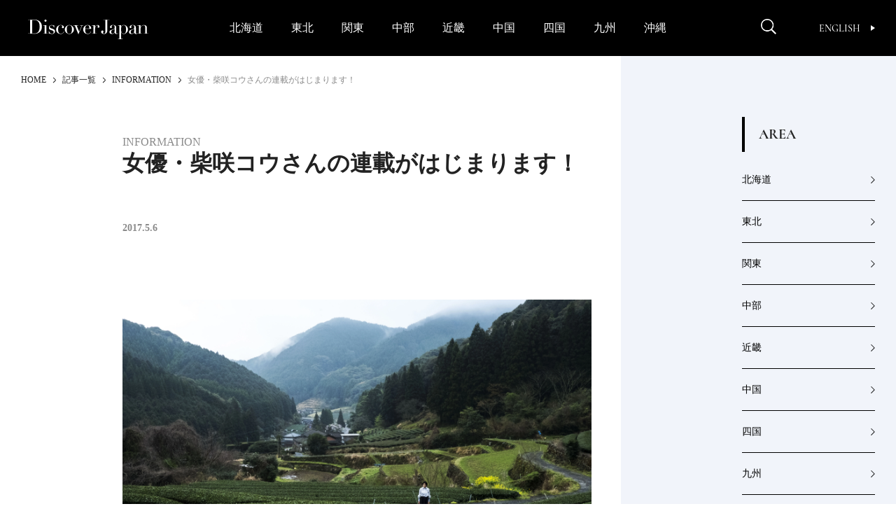

--- FILE ---
content_type: application/javascript; charset=UTF-8
request_url: https://www.googletagmanager.com/gtm.js?id=GTM-KTC84T2
body_size: 155096
content:

// Copyright 2012 Google Inc. All rights reserved.
 
 (function(w,g){w[g]=w[g]||{};
 w[g].e=function(s){return eval(s);};})(window,'google_tag_manager');
 
(function(){

var data = {
"resource": {
  "version":"222",
  
  "macros":[{"function":"__e"},{"function":"__gas","vtp_cookieDomain":"auto","vtp_doubleClick":false,"vtp_setTrackerName":false,"vtp_useDebugVersion":false,"vtp_useHashAutoLink":false,"vtp_decorateFormsAutoLink":false,"vtp_enableLinkId":false,"vtp_enableEcommerce":false,"vtp_trackingId":"UA-43829729-1","vtp_enableRecaptchaOption":false,"vtp_enableUaRlsa":false,"vtp_enableUseInternalVersion":false},{"function":"__v","vtp_name":"gtm.elementClasses","vtp_dataLayerVersion":1},{"function":"__v","vtp_name":"gtm.triggers","vtp_dataLayerVersion":2,"vtp_setDefaultValue":true,"vtp_defaultValue":""},{"function":"__v","vtp_name":"gtm.scrollThreshold","vtp_dataLayerVersion":1},{"function":"__u","vtp_component":"URL","vtp_enableMultiQueryKeys":false,"vtp_enableIgnoreEmptyQueryParam":false},{"function":"__v","vtp_name":"gtm.elementUrl","vtp_dataLayerVersion":1},{"function":"__jsm","vtp_javascript":["template","(function(){return $(\"#finished_read\").offset().top})();"]},{"function":"__jsm","vtp_javascript":["template","(function(){return $(\"#finished_read_2\").offset().top})();"]},{"function":"__jsm","vtp_javascript":["template","(function(){return $(\"#finished_read_3\").offset().top})();"]},{"function":"__jsm","vtp_javascript":["template","(function(){return $(\"#finished_read_4\").offset().top})();"]},{"function":"__jsm","vtp_javascript":["template","(function(){return $(\"#finished_read_5\").offset().top})();"]},{"function":"__jsm","vtp_javascript":["template","(function(){return $(\"body \\x3e div.shopify-buy-cart-wrapper.shopify-buy-frame.shopify-buy-frame--cart.is-initialized.is-active.is-visible\").length})();"]},{"function":"__jsm","vtp_javascript":["template","(function(){return $(\"#finished_read_6\").offset().top})();"]},{"function":"__v","vtp_name":"gtm.element","vtp_dataLayerVersion":1},{"function":"__v","vtp_name":"gtm.elementId","vtp_dataLayerVersion":1},{"function":"__v","vtp_name":"gtm.elementTarget","vtp_dataLayerVersion":1},{"function":"__aev","vtp_varType":"TEXT"},{"function":"__v","vtp_name":"gtm.scrollUnits","vtp_dataLayerVersion":1},{"function":"__v","vtp_name":"gtm.scrollDirection","vtp_dataLayerVersion":1}],
  "tags":[{"function":"__ua","metadata":["map"],"once_per_event":true,"vtp_overrideGaSettings":false,"vtp_trackType":"TRACK_PAGEVIEW","vtp_gaSettings":["macro",1],"vtp_enableRecaptchaOption":false,"vtp_enableUaRlsa":false,"vtp_enableUseInternalVersion":false,"vtp_enableFirebaseCampaignData":true,"tag_id":4},{"function":"__ua","metadata":["map"],"once_per_event":true,"vtp_nonInteraction":false,"vtp_overrideGaSettings":false,"vtp_eventCategory":"SNS","vtp_trackType":"TRACK_EVENT","vtp_gaSettings":["macro",1],"vtp_eventAction":"click","vtp_eventLabel":"facebook-pc","vtp_enableRecaptchaOption":false,"vtp_enableUaRlsa":false,"vtp_enableUseInternalVersion":false,"vtp_enableFirebaseCampaignData":true,"vtp_trackTypeIsEvent":true,"tag_id":7},{"function":"__ua","metadata":["map"],"once_per_event":true,"vtp_nonInteraction":false,"vtp_overrideGaSettings":false,"vtp_eventCategory":"SNS","vtp_trackType":"TRACK_EVENT","vtp_gaSettings":["macro",1],"vtp_eventAction":"click","vtp_eventLabel":"instagram-pc","vtp_enableRecaptchaOption":false,"vtp_enableUaRlsa":false,"vtp_enableUseInternalVersion":false,"vtp_enableFirebaseCampaignData":true,"vtp_trackTypeIsEvent":true,"tag_id":8},{"function":"__ua","metadata":["map"],"once_per_event":true,"vtp_nonInteraction":false,"vtp_overrideGaSettings":false,"vtp_eventCategory":"SNS","vtp_trackType":"TRACK_EVENT","vtp_gaSettings":["macro",1],"vtp_eventAction":"click","vtp_eventLabel":"twitter-pc","vtp_enableRecaptchaOption":false,"vtp_enableUaRlsa":false,"vtp_enableUseInternalVersion":false,"vtp_enableFirebaseCampaignData":true,"vtp_trackTypeIsEvent":true,"tag_id":10},{"function":"__ua","metadata":["map"],"once_per_event":true,"vtp_nonInteraction":false,"vtp_overrideGaSettings":false,"vtp_eventCategory":"SNS","vtp_trackType":"TRACK_EVENT","vtp_gaSettings":["macro",1],"vtp_eventAction":"click","vtp_eventLabel":"youtube-pc","vtp_enableRecaptchaOption":false,"vtp_enableUaRlsa":false,"vtp_enableUseInternalVersion":false,"vtp_enableFirebaseCampaignData":true,"vtp_trackTypeIsEvent":true,"tag_id":11},{"function":"__ua","metadata":["map"],"once_per_event":true,"vtp_nonInteraction":false,"vtp_overrideGaSettings":false,"vtp_eventCategory":"SNS","vtp_trackType":"TRACK_EVENT","vtp_gaSettings":["macro",1],"vtp_eventAction":"click","vtp_eventLabel":"facebook-sp","vtp_enableRecaptchaOption":false,"vtp_enableUaRlsa":false,"vtp_enableUseInternalVersion":false,"vtp_enableFirebaseCampaignData":true,"vtp_trackTypeIsEvent":true,"tag_id":14},{"function":"__ua","metadata":["map"],"once_per_event":true,"vtp_nonInteraction":false,"vtp_overrideGaSettings":false,"vtp_eventCategory":"SNS","vtp_trackType":"TRACK_EVENT","vtp_gaSettings":["macro",1],"vtp_eventAction":"click","vtp_eventLabel":"instagram-sp","vtp_enableRecaptchaOption":false,"vtp_enableUaRlsa":false,"vtp_enableUseInternalVersion":false,"vtp_enableFirebaseCampaignData":true,"vtp_trackTypeIsEvent":true,"tag_id":15},{"function":"__ua","metadata":["map"],"once_per_event":true,"vtp_nonInteraction":false,"vtp_overrideGaSettings":false,"vtp_eventCategory":"SNS","vtp_trackType":"TRACK_EVENT","vtp_gaSettings":["macro",1],"vtp_eventAction":"click","vtp_eventLabel":"twitter-sp","vtp_enableRecaptchaOption":false,"vtp_enableUaRlsa":false,"vtp_enableUseInternalVersion":false,"vtp_enableFirebaseCampaignData":true,"vtp_trackTypeIsEvent":true,"tag_id":16},{"function":"__ua","metadata":["map"],"once_per_event":true,"vtp_nonInteraction":false,"vtp_overrideGaSettings":false,"vtp_eventCategory":"SNS","vtp_trackType":"TRACK_EVENT","vtp_gaSettings":["macro",1],"vtp_eventAction":"click","vtp_eventLabel":"youtube-sp","vtp_enableRecaptchaOption":false,"vtp_enableUaRlsa":false,"vtp_enableUseInternalVersion":false,"vtp_enableFirebaseCampaignData":true,"vtp_trackTypeIsEvent":true,"tag_id":17},{"function":"__ua","metadata":["map"],"once_per_event":true,"vtp_nonInteraction":true,"vtp_overrideGaSettings":true,"vtp_eventCategory":["macro",4],"vtp_trackType":"TRACK_EVENT","vtp_eventAction":["template",["macro",4],"％"],"vtp_eventLabel":["macro",5],"vtp_trackingId":"UA-43829729-1","vtp_enableRecaptchaOption":false,"vtp_enableUaRlsa":false,"vtp_enableUseInternalVersion":false,"vtp_enableFirebaseCampaignData":true,"vtp_trackTypeIsEvent":true,"tag_id":23},{"function":"__ua","metadata":["map"],"once_per_event":true,"vtp_nonInteraction":false,"vtp_overrideGaSettings":true,"vtp_eventValue":["macro",6],"vtp_eventCategory":"ブライトンクリック数","vtp_trackType":"TRACK_EVENT","vtp_gaSettings":["macro",1],"vtp_eventAction":["macro",6],"vtp_eventLabel":["macro",5],"vtp_enableRecaptchaOption":false,"vtp_enableUaRlsa":false,"vtp_enableUseInternalVersion":false,"vtp_enableFirebaseCampaignData":true,"vtp_trackTypeIsEvent":true,"tag_id":28},{"function":"__googtag","metadata":["map"],"once_per_event":true,"vtp_tagId":"G-ZZD0J5GFVE","vtp_configSettingsTable":["list",["map","parameter","send_page_view","parameterValue","true"]],"tag_id":29},{"function":"__gaawe","metadata":["map"],"once_per_event":true,"vtp_eventSettingsTable":["list",["map","parameter","percent_scrolled","parameterValue",["macro",4]]],"vtp_eventName":"scroll","vtp_measurementIdOverride":"G-ZZD0J5GFVE","vtp_enableUserProperties":true,"vtp_enableEuid":true,"vtp_migratedToV2":true,"vtp_demoV2":false,"tag_id":31},{"function":"__gaawe","metadata":["map"],"once_per_event":true,"vtp_eventName":"click_facebook_pc","vtp_measurementIdOverride":"G-ZZD0J5GFVE","vtp_enableUserProperties":true,"vtp_enableEuid":true,"vtp_migratedToV2":true,"vtp_demoV2":false,"tag_id":32},{"function":"__gaawe","metadata":["map"],"once_per_event":true,"vtp_eventName":"click_insgtagram_pc","vtp_measurementIdOverride":"G-ZZD0J5GFVE","vtp_enableUserProperties":true,"vtp_enableEuid":true,"vtp_migratedToV2":true,"vtp_demoV2":false,"tag_id":33},{"function":"__gaawe","metadata":["map"],"once_per_event":true,"vtp_eventName":"click_twitter_pc","vtp_measurementIdOverride":"G-ZZD0J5GFVE","vtp_enableUserProperties":true,"vtp_enableEuid":true,"vtp_migratedToV2":true,"vtp_demoV2":false,"tag_id":34},{"function":"__gaawe","metadata":["map"],"once_per_event":true,"vtp_eventName":"click_youtube_pc","vtp_measurementIdOverride":"G-ZZD0J5GFVE","vtp_enableUserProperties":true,"vtp_enableEuid":true,"vtp_migratedToV2":true,"vtp_demoV2":false,"tag_id":35},{"function":"__gaawe","metadata":["map"],"once_per_event":true,"vtp_eventName":"click_facebook_sp","vtp_measurementIdOverride":"G-ZZD0J5GFVE","vtp_enableUserProperties":true,"vtp_enableEuid":true,"vtp_migratedToV2":true,"vtp_demoV2":false,"tag_id":36},{"function":"__gaawe","metadata":["map"],"once_per_event":true,"vtp_eventName":"click_instagram_sp","vtp_measurementIdOverride":"G-ZZD0J5GFVE","vtp_enableUserProperties":true,"vtp_enableEuid":true,"vtp_migratedToV2":true,"vtp_demoV2":false,"tag_id":37},{"function":"__gaawe","metadata":["map"],"once_per_event":true,"vtp_eventName":"click_twitter_sp","vtp_measurementIdOverride":"G-ZZD0J5GFVE","vtp_enableUserProperties":true,"vtp_enableEuid":true,"vtp_migratedToV2":true,"vtp_demoV2":false,"tag_id":38},{"function":"__gaawe","metadata":["map"],"once_per_event":true,"vtp_eventName":"click_youtube_sp","vtp_measurementIdOverride":"G-ZZD0J5GFVE","vtp_enableUserProperties":true,"vtp_enableEuid":true,"vtp_migratedToV2":true,"vtp_demoV2":false,"tag_id":39},{"function":"__gaawe","metadata":["map"],"once_per_event":true,"vtp_sendEcommerceData":false,"vtp_eventName":"click_article_103286_to_page_kouhen","vtp_measurementIdOverride":"G-ZZD0J5GFVE","vtp_enableUserProperties":true,"vtp_enableEuid":true,"vtp_migratedToV2":true,"vtp_demoV2":false,"tag_id":107},{"function":"__gaawe","metadata":["map"],"once_per_event":true,"vtp_sendEcommerceData":false,"vtp_eventName":"click_article_103286_to_page_noguchi","vtp_measurementIdOverride":"G-ZZD0J5GFVE","vtp_enableUserProperties":true,"vtp_enableEuid":true,"vtp_migratedToV2":true,"vtp_demoV2":false,"tag_id":109},{"function":"__gaawe","metadata":["map"],"once_per_event":true,"vtp_sendEcommerceData":false,"vtp_eventName":"click_article_103310_to_page_eaufeu","vtp_measurementIdOverride":"G-ZZD0J5GFVE","vtp_enableUserProperties":true,"vtp_enableEuid":true,"vtp_migratedToV2":true,"vtp_demoV2":false,"tag_id":111},{"function":"__gaawe","metadata":["map"],"once_per_event":true,"vtp_sendEcommerceData":false,"vtp_eventName":"lick_article_103216_to_atami","vtp_measurementIdOverride":"G-ZZD0J5GFVE","vtp_enableUserProperties":true,"vtp_enableEuid":true,"vtp_migratedToV2":true,"vtp_demoV2":false,"tag_id":113},{"function":"__gaawe","metadata":["map"],"once_per_event":true,"vtp_sendEcommerceData":false,"vtp_eventName":"click_article_104085_to_page_104164","vtp_measurementIdOverride":"G-ZZD0J5GFVE","vtp_enableUserProperties":true,"vtp_enableEuid":true,"vtp_migratedToV2":true,"vtp_demoV2":false,"tag_id":115},{"function":"__gaawe","metadata":["map"],"once_per_event":true,"vtp_sendEcommerceData":false,"vtp_eventName":"click_article_104164_to_page_awanavi.jp","vtp_measurementIdOverride":"G-ZZD0J5GFVE","vtp_enableUserProperties":true,"vtp_enableEuid":true,"vtp_migratedToV2":true,"vtp_demoV2":false,"tag_id":118},{"function":"__gaawe","metadata":["map"],"once_per_event":true,"vtp_sendEcommerceData":false,"vtp_eventName":"click_article_104164_to_page_pref.tokushima.lg.jp","vtp_measurementIdOverride":"G-ZZD0J5GFVE","vtp_enableUserProperties":true,"vtp_enableEuid":true,"vtp_migratedToV2":true,"vtp_demoV2":false,"tag_id":119},{"function":"__gaawe","metadata":["map"],"once_per_event":true,"vtp_sendEcommerceData":false,"vtp_eventName":"click_article_103413_to_page_103522","vtp_measurementIdOverride":"G-ZZD0J5GFVE","vtp_enableUserProperties":true,"vtp_enableEuid":true,"vtp_migratedToV2":true,"vtp_demoV2":false,"tag_id":123},{"function":"__gaawe","metadata":["map"],"once_per_event":true,"vtp_sendEcommerceData":false,"vtp_eventName":"click_article_103413_to_page_100044","vtp_measurementIdOverride":"G-ZZD0J5GFVE","vtp_enableUserProperties":true,"vtp_enableEuid":true,"vtp_migratedToV2":true,"vtp_demoV2":false,"tag_id":124},{"function":"__gaawe","metadata":["map"],"once_per_event":true,"vtp_sendEcommerceData":false,"vtp_eventName":"click_article_103522_to_page_103527","vtp_measurementIdOverride":"G-ZZD0J5GFVE","vtp_enableUserProperties":true,"vtp_enableEuid":true,"vtp_migratedToV2":true,"vtp_demoV2":false,"tag_id":125},{"function":"__gaawe","metadata":["map"],"once_per_event":true,"vtp_sendEcommerceData":false,"vtp_eventName":"click_article_103335_to_page_103401","vtp_measurementIdOverride":"G-ZZD0J5GFVE","vtp_enableUserProperties":true,"vtp_enableEuid":true,"vtp_migratedToV2":true,"vtp_demoV2":false,"tag_id":127},{"function":"__gaawe","metadata":["map"],"once_per_event":true,"vtp_sendEcommerceData":false,"vtp_eventName":"click_article_103537_to_page_kaiizumo","vtp_measurementIdOverride":"G-ZZD0J5GFVE","vtp_enableUserProperties":true,"vtp_enableEuid":true,"vtp_migratedToV2":true,"vtp_demoV2":false,"tag_id":129},{"function":"__gaawe","metadata":["map"],"once_per_event":true,"vtp_sendEcommerceData":false,"vtp_eventName":"readed","vtp_measurementIdOverride":"G-ZZD0J5GFVE","vtp_enableUserProperties":true,"vtp_enableEuid":true,"vtp_migratedToV2":true,"vtp_demoV2":false,"tag_id":131},{"function":"__gaawe","metadata":["map"],"once_per_event":true,"vtp_sendEcommerceData":false,"vtp_eventName":"click_article_104796_to_page1","vtp_measurementIdOverride":"G-ZZD0J5GFVE","vtp_enableUserProperties":true,"vtp_enableEuid":true,"vtp_migratedToV2":true,"vtp_demoV2":false,"tag_id":136},{"function":"__gaawe","metadata":["map"],"once_per_event":true,"vtp_sendEcommerceData":false,"vtp_eventName":"click_article_104796_to_page2","vtp_measurementIdOverride":"G-ZZD0J5GFVE","vtp_enableUserProperties":true,"vtp_enableEuid":true,"vtp_migratedToV2":true,"vtp_demoV2":false,"tag_id":137},{"function":"__gaawe","metadata":["map"],"once_per_event":true,"vtp_sendEcommerceData":false,"vtp_eventName":"click_article_104796_to_page3","vtp_measurementIdOverride":"G-ZZD0J5GFVE","vtp_enableUserProperties":true,"vtp_enableEuid":true,"vtp_migratedToV2":true,"vtp_demoV2":false,"tag_id":138},{"function":"__gaawe","metadata":["map"],"once_per_event":true,"vtp_sendEcommerceData":false,"vtp_eventName":"click_article_104796_to_page4","vtp_measurementIdOverride":"G-ZZD0J5GFVE","vtp_enableUserProperties":true,"vtp_enableEuid":true,"vtp_migratedToV2":true,"vtp_demoV2":false,"tag_id":139},{"function":"__gaawe","metadata":["map"],"once_per_event":true,"vtp_sendEcommerceData":false,"vtp_eventName":"click_article_104921_to_nakashima-farm","vtp_measurementIdOverride":"G-ZZD0J5GFVE","vtp_enableUserProperties":true,"vtp_enableEuid":true,"vtp_migratedToV2":true,"vtp_demoV2":false,"tag_id":142},{"function":"__gaawe","metadata":["map"],"once_per_event":true,"vtp_sendEcommerceData":false,"vtp_eventName":"click_article_104921_to_sagasmile","vtp_measurementIdOverride":"G-ZZD0J5GFVE","vtp_enableUserProperties":true,"vtp_enableEuid":true,"vtp_migratedToV2":true,"vtp_demoV2":false,"tag_id":143},{"function":"__gaawe","metadata":["map"],"once_per_event":true,"vtp_sendEcommerceData":false,"vtp_eventName":"click_article_105083_to_kougeihin","vtp_measurementIdOverride":"G-ZZD0J5GFVE","vtp_enableUserProperties":true,"vtp_enableEuid":true,"vtp_migratedToV2":true,"vtp_demoV2":false,"tag_id":148},{"function":"__gaawe","metadata":["map"],"once_per_event":true,"vtp_sendEcommerceData":false,"vtp_eventName":"click_article_105083_to_matsuya","vtp_measurementIdOverride":"G-ZZD0J5GFVE","vtp_enableUserProperties":true,"vtp_enableEuid":true,"vtp_migratedToV2":true,"vtp_demoV2":false,"tag_id":149},{"function":"__gaawe","metadata":["map"],"once_per_event":true,"vtp_sendEcommerceData":false,"vtp_eventName":"finished_read","vtp_measurementIdOverride":"G-ZZD0J5GFVE","vtp_enableUserProperties":true,"vtp_enableEuid":true,"vtp_migratedToV2":true,"vtp_demoV2":false,"tag_id":152},{"function":"__gaawe","metadata":["map"],"once_per_event":true,"vtp_sendEcommerceData":false,"vtp_eventName":"click_article_105416_to_edotokyokirari","vtp_measurementIdOverride":"G-ZZD0J5GFVE","vtp_enableUserProperties":true,"vtp_enableEuid":true,"vtp_migratedToV2":true,"vtp_demoV2":false,"tag_id":154},{"function":"__gaawe","metadata":["map"],"once_per_event":true,"vtp_sendEcommerceData":false,"vtp_eventName":"click_article_105573_shiroebiclub","vtp_measurementIdOverride":"G-ZZD0J5GFVE","vtp_enableUserProperties":true,"vtp_enableEuid":true,"vtp_migratedToV2":true,"vtp_demoV2":false,"tag_id":171},{"function":"__gaawe","metadata":["map"],"once_per_event":true,"vtp_sendEcommerceData":false,"vtp_eventName":"click_article_105573_kittokito-ichiba","vtp_measurementIdOverride":"G-ZZD0J5GFVE","vtp_enableUserProperties":true,"vtp_enableEuid":true,"vtp_migratedToV2":true,"vtp_demoV2":false,"tag_id":172},{"function":"__gaawe","metadata":["map"],"once_per_event":true,"vtp_sendEcommerceData":false,"vtp_eventName":"click_article_105573_105585","vtp_measurementIdOverride":"G-ZZD0J5GFVE","vtp_enableUserProperties":true,"vtp_enableEuid":true,"vtp_migratedToV2":true,"vtp_demoV2":false,"tag_id":173},{"function":"__gaawe","metadata":["map"],"once_per_event":true,"vtp_sendEcommerceData":false,"vtp_eventName":"click_article_105573_105641","vtp_measurementIdOverride":"G-ZZD0J5GFVE","vtp_enableUserProperties":true,"vtp_enableEuid":true,"vtp_migratedToV2":true,"vtp_demoV2":false,"tag_id":174},{"function":"__gaawe","metadata":["map"],"once_per_event":true,"vtp_sendEcommerceData":false,"vtp_eventName":"click_article_105573_info-toyama","vtp_measurementIdOverride":"G-ZZD0J5GFVE","vtp_enableUserProperties":true,"vtp_enableEuid":true,"vtp_migratedToV2":true,"vtp_demoV2":false,"tag_id":175},{"function":"__gaawe","metadata":["map"],"once_per_event":true,"vtp_sendEcommerceData":false,"vtp_eventName":"click_article_105585_aimono","vtp_measurementIdOverride":"G-ZZD0J5GFVE","vtp_enableUserProperties":true,"vtp_enableEuid":true,"vtp_migratedToV2":true,"vtp_demoV2":false,"tag_id":176},{"function":"__gaawe","metadata":["map"],"once_per_event":true,"vtp_sendEcommerceData":false,"vtp_eventName":"click_article_105585_jf-kurobe","vtp_measurementIdOverride":"G-ZZD0J5GFVE","vtp_enableUserProperties":true,"vtp_enableEuid":true,"vtp_migratedToV2":true,"vtp_demoV2":false,"tag_id":177},{"function":"__gaawe","metadata":["map"],"once_per_event":true,"vtp_sendEcommerceData":false,"vtp_eventName":"click_article_105585_105603","vtp_measurementIdOverride":"G-ZZD0J5GFVE","vtp_enableUserProperties":true,"vtp_enableEuid":true,"vtp_migratedToV2":true,"vtp_demoV2":false,"tag_id":178},{"function":"__gaawe","metadata":["map"],"once_per_event":true,"vtp_sendEcommerceData":false,"vtp_eventName":"click_article_105585_info-toyama","vtp_measurementIdOverride":"G-ZZD0J5GFVE","vtp_enableUserProperties":true,"vtp_enableEuid":true,"vtp_migratedToV2":true,"vtp_demoV2":false,"tag_id":179},{"function":"__gaawe","metadata":["map"],"once_per_event":true,"vtp_sendEcommerceData":false,"vtp_eventName":"click_article_105603_craftan.jp","vtp_measurementIdOverride":"G-ZZD0J5GFVE","vtp_enableUserProperties":true,"vtp_enableEuid":true,"vtp_migratedToV2":true,"vtp_demoV2":false,"tag_id":180},{"function":"__gaawe","metadata":["map"],"once_per_event":true,"vtp_sendEcommerceData":false,"vtp_eventName":"click_article_105603_info-toyama","vtp_measurementIdOverride":"G-ZZD0J5GFVE","vtp_enableUserProperties":true,"vtp_enableEuid":true,"vtp_migratedToV2":true,"vtp_demoV2":false,"tag_id":181},{"function":"__gaawe","metadata":["map"],"once_per_event":true,"vtp_sendEcommerceData":false,"vtp_eventName":"click_article_105641_sushimasa","vtp_measurementIdOverride":"G-ZZD0J5GFVE","vtp_enableUserProperties":true,"vtp_enableEuid":true,"vtp_migratedToV2":true,"vtp_demoV2":false,"tag_id":182},{"function":"__gaawe","metadata":["map"],"once_per_event":true,"vtp_sendEcommerceData":false,"vtp_eventName":"click_article_105641_105615","vtp_measurementIdOverride":"G-ZZD0J5GFVE","vtp_enableUserProperties":true,"vtp_enableEuid":true,"vtp_migratedToV2":true,"vtp_demoV2":false,"tag_id":183},{"function":"__gaawe","metadata":["map"],"once_per_event":true,"vtp_sendEcommerceData":false,"vtp_eventName":"click_article_105641_info-toyama","vtp_measurementIdOverride":"G-ZZD0J5GFVE","vtp_enableUserProperties":true,"vtp_enableEuid":true,"vtp_migratedToV2":true,"vtp_demoV2":false,"tag_id":184},{"function":"__gaawe","metadata":["map"],"once_per_event":true,"vtp_sendEcommerceData":false,"vtp_eventName":"click_article_105615_naruki-himi","vtp_measurementIdOverride":"G-ZZD0J5GFVE","vtp_enableUserProperties":true,"vtp_enableEuid":true,"vtp_migratedToV2":true,"vtp_demoV2":false,"tag_id":185},{"function":"__gaawe","metadata":["map"],"once_per_event":true,"vtp_sendEcommerceData":false,"vtp_eventName":"click_article_105615_info-toyama","vtp_measurementIdOverride":"G-ZZD0J5GFVE","vtp_enableUserProperties":true,"vtp_enableEuid":true,"vtp_migratedToV2":true,"vtp_demoV2":false,"tag_id":186},{"function":"__gaawe","metadata":["map"],"once_per_event":true,"vtp_sendEcommerceData":false,"vtp_eventName":"click_article_105961_akanainu-next","vtp_measurementIdOverride":"G-ZZD0J5GFVE","vtp_enableUserProperties":true,"vtp_enableEuid":true,"vtp_migratedToV2":true,"vtp_demoV2":false,"tag_id":188},{"function":"__gaawe","metadata":["map"],"once_per_event":true,"vtp_sendEcommerceData":false,"vtp_eventName":"click_article_105867_105737","vtp_measurementIdOverride":"G-ZZD0J5GFVE","vtp_enableUserProperties":true,"vtp_enableEuid":true,"vtp_migratedToV2":true,"vtp_demoV2":false,"tag_id":191},{"function":"__gaawe","metadata":["map"],"once_per_event":true,"vtp_sendEcommerceData":false,"vtp_eventName":"click_article_105737_105867","vtp_measurementIdOverride":"G-ZZD0J5GFVE","vtp_enableUserProperties":true,"vtp_enableEuid":true,"vtp_migratedToV2":true,"vtp_demoV2":false,"tag_id":192},{"function":"__gaawe","metadata":["map"],"once_per_event":true,"vtp_sendEcommerceData":false,"vtp_eventName":"click_article_106207_odakaru.jp","vtp_measurementIdOverride":"G-ZZD0J5GFVE","vtp_enableUserProperties":true,"vtp_enableEuid":true,"vtp_migratedToV2":true,"vtp_demoV2":false,"tag_id":194},{"function":"__gaawe","metadata":["map"],"once_per_event":true,"vtp_sendEcommerceData":false,"vtp_eventName":"click_article_106226_atamikaihourou","vtp_measurementIdOverride":"G-ZZD0J5GFVE","vtp_enableUserProperties":true,"vtp_enableEuid":true,"vtp_migratedToV2":true,"vtp_demoV2":false,"tag_id":196},{"function":"__gaawe","metadata":["map"],"once_per_event":true,"vtp_sendEcommerceData":false,"vtp_eventName":"click_article_106073_to_106122","vtp_measurementIdOverride":"G-ZZD0J5GFVE","vtp_enableUserProperties":true,"vtp_enableEuid":true,"vtp_migratedToV2":true,"vtp_demoV2":false,"tag_id":201},{"function":"__gaawe","metadata":["map"],"once_per_event":true,"vtp_sendEcommerceData":false,"vtp_eventName":"click_article_106073_to_shikokunomigishita","vtp_measurementIdOverride":"G-ZZD0J5GFVE","vtp_enableUserProperties":true,"vtp_enableEuid":true,"vtp_migratedToV2":true,"vtp_demoV2":false,"tag_id":202},{"function":"__gaawe","metadata":["map"],"once_per_event":true,"vtp_sendEcommerceData":false,"vtp_eventName":"click_article_106122_to_awanavi","vtp_measurementIdOverride":"G-ZZD0J5GFVE","vtp_enableUserProperties":true,"vtp_enableEuid":true,"vtp_migratedToV2":true,"vtp_demoV2":false,"tag_id":203},{"function":"__gaawe","metadata":["map"],"once_per_event":true,"vtp_sendEcommerceData":false,"vtp_eventName":"click_article_106444_to_gardenhotels","vtp_measurementIdOverride":"G-ZZD0J5GFVE","vtp_enableUserProperties":true,"vtp_enableEuid":true,"vtp_migratedToV2":true,"vtp_demoV2":false,"tag_id":206},{"function":"__gaawe","metadata":["map"],"once_per_event":true,"vtp_sendEcommerceData":false,"vtp_eventName":"click_article_106073_to_awanavi","vtp_measurementIdOverride":"G-ZZD0J5GFVE","vtp_enableUserProperties":true,"vtp_enableEuid":true,"vtp_migratedToV2":true,"vtp_demoV2":false,"tag_id":209},{"function":"__gaawe","metadata":["map"],"once_per_event":true,"vtp_sendEcommerceData":false,"vtp_eventName":"click_article_106620_to_nta","vtp_measurementIdOverride":"G-ZZD0J5GFVE","vtp_enableUserProperties":true,"vtp_enableEuid":true,"vtp_migratedToV2":true,"vtp_demoV2":false,"tag_id":212},{"function":"__gaawe","metadata":["map"],"once_per_event":true,"vtp_sendEcommerceData":false,"vtp_eventName":"click_article_106259_to_tokyo-creativesalon","vtp_measurementIdOverride":"G-ZZD0J5GFVE","vtp_enableUserProperties":true,"vtp_enableEuid":true,"vtp_migratedToV2":true,"vtp_demoV2":false,"tag_id":214},{"function":"__gaawe","metadata":["map"],"once_per_event":true,"vtp_sendEcommerceData":false,"vtp_eventName":"click_article_106276_to_15542","vtp_measurementIdOverride":"G-ZZD0J5GFVE","vtp_enableUserProperties":true,"vtp_enableEuid":true,"vtp_migratedToV2":true,"vtp_demoV2":false,"tag_id":220},{"function":"__gaawe","metadata":["map"],"once_per_event":true,"vtp_sendEcommerceData":false,"vtp_eventName":"click_article_106276_to_106534","vtp_measurementIdOverride":"G-ZZD0J5GFVE","vtp_enableUserProperties":true,"vtp_enableEuid":true,"vtp_migratedToV2":true,"vtp_demoV2":false,"tag_id":221},{"function":"__gaawe","metadata":["map"],"once_per_event":true,"vtp_sendEcommerceData":false,"vtp_eventName":"click_article_106276_to_uminokyoto","vtp_measurementIdOverride":"G-ZZD0J5GFVE","vtp_enableUserProperties":true,"vtp_enableEuid":true,"vtp_migratedToV2":true,"vtp_demoV2":false,"tag_id":222},{"function":"__gaawe","metadata":["map"],"once_per_event":true,"vtp_sendEcommerceData":false,"vtp_eventName":"click_article_106534_to_106276","vtp_measurementIdOverride":"G-ZZD0J5GFVE","vtp_enableUserProperties":true,"vtp_enableEuid":true,"vtp_migratedToV2":true,"vtp_demoV2":false,"tag_id":223},{"function":"__gaawe","metadata":["map"],"once_per_event":true,"vtp_sendEcommerceData":false,"vtp_eventName":"click_article_106534_to_uminokyoto","vtp_measurementIdOverride":"G-ZZD0J5GFVE","vtp_enableUserProperties":true,"vtp_enableEuid":true,"vtp_migratedToV2":true,"vtp_demoV2":false,"tag_id":224},{"function":"__gaawe","metadata":["map"],"once_per_event":true,"vtp_sendEcommerceData":false,"vtp_eventName":"click_article_06411_to_106501","vtp_measurementIdOverride":"G-ZZD0J5GFVE","vtp_enableUserProperties":true,"vtp_enableEuid":true,"vtp_migratedToV2":true,"vtp_demoV2":false,"tag_id":229},{"function":"__gaawe","metadata":["map"],"once_per_event":true,"vtp_sendEcommerceData":false,"vtp_eventName":"click_article_106411_to_uminokyoto","vtp_measurementIdOverride":"G-ZZD0J5GFVE","vtp_enableUserProperties":true,"vtp_enableEuid":true,"vtp_migratedToV2":true,"vtp_demoV2":false,"tag_id":230},{"function":"__gaawe","metadata":["map"],"once_per_event":true,"vtp_sendEcommerceData":false,"vtp_eventName":"click_article_106501_to_106411","vtp_measurementIdOverride":"G-ZZD0J5GFVE","vtp_enableUserProperties":true,"vtp_enableEuid":true,"vtp_migratedToV2":true,"vtp_demoV2":false,"tag_id":231},{"function":"__gaawe","metadata":["map"],"once_per_event":true,"vtp_sendEcommerceData":false,"vtp_eventName":"click_article_106501_to_uminokyoto","vtp_measurementIdOverride":"G-ZZD0J5GFVE","vtp_enableUserProperties":true,"vtp_enableEuid":true,"vtp_migratedToV2":true,"vtp_demoV2":false,"tag_id":232},{"function":"__gaawe","metadata":["map"],"once_per_event":true,"vtp_sendEcommerceData":false,"vtp_eventName":"click_article_106800_to_kyotanabe","vtp_measurementIdOverride":"G-ZZD0J5GFVE","vtp_enableUserProperties":true,"vtp_enableEuid":true,"vtp_migratedToV2":true,"vtp_demoV2":false,"tag_id":237},{"function":"__gaawe","metadata":["map"],"once_per_event":true,"vtp_sendEcommerceData":false,"vtp_eventName":"click_article_106800_to_106828","vtp_measurementIdOverride":"G-ZZD0J5GFVE","vtp_enableUserProperties":true,"vtp_enableEuid":true,"vtp_migratedToV2":true,"vtp_demoV2":false,"tag_id":238},{"function":"__gaawe","metadata":["map"],"once_per_event":true,"vtp_sendEcommerceData":false,"vtp_eventName":"click_article_106828_to_106800","vtp_measurementIdOverride":"G-ZZD0J5GFVE","vtp_enableUserProperties":true,"vtp_enableEuid":true,"vtp_migratedToV2":true,"vtp_demoV2":false,"tag_id":239},{"function":"__gaawe","metadata":["map"],"once_per_event":true,"vtp_sendEcommerceData":false,"vtp_eventName":"click_article_106828_to_kyoto-tabipro","vtp_measurementIdOverride":"G-ZZD0J5GFVE","vtp_enableUserProperties":true,"vtp_enableEuid":true,"vtp_migratedToV2":true,"vtp_demoV2":false,"tag_id":240},{"function":"__gaawe","metadata":["map"],"once_per_event":true,"vtp_sendEcommerceData":false,"vtp_eventName":"click_article_107178_to_107192","vtp_measurementIdOverride":"G-ZZD0J5GFVE","vtp_enableUserProperties":true,"vtp_enableEuid":true,"vtp_migratedToV2":true,"vtp_demoV2":false,"tag_id":244},{"function":"__gaawe","metadata":["map"],"once_per_event":true,"vtp_sendEcommerceData":false,"vtp_eventName":"click_article_107192_to_u-good-choice","vtp_measurementIdOverride":"G-ZZD0J5GFVE","vtp_enableUserProperties":true,"vtp_enableEuid":true,"vtp_migratedToV2":true,"vtp_demoV2":false,"tag_id":245},{"function":"__gaawe","metadata":["map"],"once_per_event":true,"vtp_sendEcommerceData":false,"vtp_eventName":"click_article_107192_to_u-good-choice","vtp_measurementIdOverride":"G-ZZD0J5GFVE","vtp_enableUserProperties":true,"vtp_enableEuid":true,"vtp_migratedToV2":true,"vtp_demoV2":false,"tag_id":246},{"function":"__gaawe","metadata":["map"],"once_per_event":true,"vtp_sendEcommerceData":false,"vtp_eventName":"click_article_107099_to_fusaki","vtp_measurementIdOverride":"G-ZZD0J5GFVE","vtp_enableUserProperties":true,"vtp_enableEuid":true,"vtp_migratedToV2":true,"vtp_demoV2":false,"tag_id":248},{"function":"__gaawe","metadata":["map"],"once_per_event":true,"vtp_sendEcommerceData":false,"vtp_eventName":"click_article_107213_to_107231","vtp_measurementIdOverride":"G-ZZD0J5GFVE","vtp_enableUserProperties":true,"vtp_enableEuid":true,"vtp_migratedToV2":true,"vtp_demoV2":false,"tag_id":252},{"function":"__gaawe","metadata":["map"],"once_per_event":true,"vtp_sendEcommerceData":false,"vtp_eventName":"click_article_107231_to_107213","vtp_measurementIdOverride":"G-ZZD0J5GFVE","vtp_enableUserProperties":true,"vtp_enableEuid":true,"vtp_migratedToV2":true,"vtp_demoV2":false,"tag_id":253},{"function":"__gaawe","metadata":["map"],"once_per_event":true,"vtp_sendEcommerceData":false,"vtp_eventName":"click_article_107231_to_kyototabipro","vtp_measurementIdOverride":"G-ZZD0J5GFVE","vtp_enableUserProperties":true,"vtp_enableEuid":true,"vtp_migratedToV2":true,"vtp_demoV2":false,"tag_id":254},{"function":"__gaawe","metadata":["map"],"once_per_event":true,"vtp_sendEcommerceData":false,"vtp_eventName":"click_article_107259_to_28497","vtp_measurementIdOverride":"G-ZZD0J5GFVE","vtp_enableUserProperties":true,"vtp_enableEuid":true,"vtp_migratedToV2":true,"vtp_demoV2":false,"tag_id":258},{"function":"__gaawe","metadata":["map"],"once_per_event":true,"vtp_sendEcommerceData":false,"vtp_eventName":"click_article_107259_to_37743","vtp_measurementIdOverride":"G-ZZD0J5GFVE","vtp_enableUserProperties":true,"vtp_enableEuid":true,"vtp_migratedToV2":true,"vtp_demoV2":false,"tag_id":259},{"function":"__gaawe","metadata":["map"],"once_per_event":true,"vtp_sendEcommerceData":false,"vtp_eventName":"click_article_107259_to_jrkyushu","vtp_measurementIdOverride":"G-ZZD0J5GFVE","vtp_enableUserProperties":true,"vtp_enableEuid":true,"vtp_migratedToV2":true,"vtp_demoV2":false,"tag_id":260},{"function":"__gaawe","metadata":["map"],"once_per_event":true,"vtp_sendEcommerceData":false,"vtp_eventName":"click_article_106670_to_106730","vtp_measurementIdOverride":"G-ZZD0J5GFVE","vtp_enableUserProperties":true,"vtp_enableEuid":true,"vtp_migratedToV2":true,"vtp_demoV2":false,"tag_id":268},{"function":"__gaawe","metadata":["map"],"once_per_event":true,"vtp_sendEcommerceData":false,"vtp_eventName":"click_article_106730_to_106670","vtp_measurementIdOverride":"G-ZZD0J5GFVE","vtp_enableUserProperties":true,"vtp_enableEuid":true,"vtp_migratedToV2":true,"vtp_demoV2":false,"tag_id":269},{"function":"__gaawe","metadata":["map"],"once_per_event":true,"vtp_sendEcommerceData":false,"vtp_eventName":"click_article_106730_to_106738","vtp_measurementIdOverride":"G-ZZD0J5GFVE","vtp_enableUserProperties":true,"vtp_enableEuid":true,"vtp_migratedToV2":true,"vtp_demoV2":false,"tag_id":270},{"function":"__gaawe","metadata":["map"],"once_per_event":true,"vtp_sendEcommerceData":false,"vtp_eventName":"click_article_106738_to_106730","vtp_measurementIdOverride":"G-ZZD0J5GFVE","vtp_enableUserProperties":true,"vtp_enableEuid":true,"vtp_migratedToV2":true,"vtp_demoV2":false,"tag_id":271},{"function":"__gaawe","metadata":["map"],"once_per_event":true,"vtp_sendEcommerceData":false,"vtp_eventName":"click_article_106738_to_41490","vtp_measurementIdOverride":"G-ZZD0J5GFVE","vtp_enableUserProperties":true,"vtp_enableEuid":true,"vtp_migratedToV2":true,"vtp_demoV2":false,"tag_id":272},{"function":"__gaawe","metadata":["map"],"once_per_event":true,"vtp_sendEcommerceData":false,"vtp_eventName":"click_article_106738_to_41849","vtp_measurementIdOverride":"G-ZZD0J5GFVE","vtp_enableUserProperties":true,"vtp_enableEuid":true,"vtp_migratedToV2":true,"vtp_demoV2":false,"tag_id":273},{"function":"__gaawe","metadata":["map"],"once_per_event":true,"vtp_sendEcommerceData":false,"vtp_eventName":"click_article_106738_to_106670","vtp_measurementIdOverride":"G-ZZD0J5GFVE","vtp_enableUserProperties":true,"vtp_enableEuid":true,"vtp_migratedToV2":true,"vtp_demoV2":false,"tag_id":274},{"function":"__gaawe","metadata":["map"],"once_per_event":true,"vtp_sendEcommerceData":false,"vtp_eventName":"click_article_107473_to_107508","vtp_measurementIdOverride":"G-ZZD0J5GFVE","vtp_enableUserProperties":true,"vtp_enableEuid":true,"vtp_migratedToV2":true,"vtp_demoV2":false,"tag_id":281},{"function":"__gaawe","metadata":["map"],"once_per_event":true,"vtp_sendEcommerceData":false,"vtp_eventName":"click_article_107508_to_107473","vtp_measurementIdOverride":"G-ZZD0J5GFVE","vtp_enableUserProperties":true,"vtp_enableEuid":true,"vtp_migratedToV2":true,"vtp_demoV2":false,"tag_id":282},{"function":"__gaawe","metadata":["map"],"once_per_event":true,"vtp_sendEcommerceData":false,"vtp_eventName":"click_article_107508_to_kyo-ryori","vtp_measurementIdOverride":"G-ZZD0J5GFVE","vtp_enableUserProperties":true,"vtp_enableEuid":true,"vtp_migratedToV2":true,"vtp_demoV2":false,"tag_id":283},{"function":"__gaawe","metadata":["map"],"once_per_event":true,"vtp_sendEcommerceData":false,"vtp_eventName":"click_article_107508_to_kyoto-mebaekai","vtp_measurementIdOverride":"G-ZZD0J5GFVE","vtp_enableUserProperties":true,"vtp_enableEuid":true,"vtp_migratedToV2":true,"vtp_demoV2":false,"tag_id":284},{"function":"__gaawe","metadata":["map"],"once_per_event":true,"vtp_sendEcommerceData":false,"vtp_eventName":"click_article_107508_to_culinary-academy","vtp_measurementIdOverride":"G-ZZD0J5GFVE","vtp_enableUserProperties":true,"vtp_enableEuid":true,"vtp_migratedToV2":true,"vtp_demoV2":false,"tag_id":285},{"function":"__gaawe","metadata":["map"],"once_per_event":true,"vtp_sendEcommerceData":false,"vtp_eventName":"click_article_107508_to_kyoto-tabipro","vtp_measurementIdOverride":"G-ZZD0J5GFVE","vtp_enableUserProperties":true,"vtp_enableEuid":true,"vtp_migratedToV2":true,"vtp_demoV2":false,"tag_id":286},{"function":"__gaawe","metadata":["map"],"once_per_event":true,"vtp_sendEcommerceData":false,"vtp_eventName":"click_article_107857_to_107840","vtp_measurementIdOverride":"G-ZZD0J5GFVE","vtp_enableUserProperties":true,"vtp_enableEuid":true,"vtp_migratedToV2":true,"vtp_demoV2":false,"tag_id":302},{"function":"__gaawe","metadata":["map"],"once_per_event":true,"vtp_sendEcommerceData":false,"vtp_eventName":"click_article_107857_to_107818","vtp_measurementIdOverride":"G-ZZD0J5GFVE","vtp_enableUserProperties":true,"vtp_enableEuid":true,"vtp_migratedToV2":true,"vtp_demoV2":false,"tag_id":303},{"function":"__gaawe","metadata":["map"],"once_per_event":true,"vtp_sendEcommerceData":false,"vtp_eventName":"click_article_107857_to_107796","vtp_measurementIdOverride":"G-ZZD0J5GFVE","vtp_enableUserProperties":true,"vtp_enableEuid":true,"vtp_migratedToV2":true,"vtp_demoV2":false,"tag_id":304},{"function":"__gaawe","metadata":["map"],"once_per_event":true,"vtp_sendEcommerceData":false,"vtp_eventName":"click_article_107857_to_noasobi","vtp_measurementIdOverride":"G-ZZD0J5GFVE","vtp_enableUserProperties":true,"vtp_enableEuid":true,"vtp_migratedToV2":true,"vtp_demoV2":false,"tag_id":305},{"function":"__gaawe","metadata":["map"],"once_per_event":true,"vtp_sendEcommerceData":false,"vtp_eventName":"click_article_107840_to_107857","vtp_measurementIdOverride":"G-ZZD0J5GFVE","vtp_enableUserProperties":true,"vtp_enableEuid":true,"vtp_migratedToV2":true,"vtp_demoV2":false,"tag_id":306},{"function":"__gaawe","metadata":["map"],"once_per_event":true,"vtp_sendEcommerceData":false,"vtp_eventName":"click_article_107840_to_107818","vtp_measurementIdOverride":"G-ZZD0J5GFVE","vtp_enableUserProperties":true,"vtp_enableEuid":true,"vtp_migratedToV2":true,"vtp_demoV2":false,"tag_id":307},{"function":"__gaawe","metadata":["map"],"once_per_event":true,"vtp_sendEcommerceData":false,"vtp_eventName":"click_article_107840_to_noasobi","vtp_measurementIdOverride":"G-ZZD0J5GFVE","vtp_enableUserProperties":true,"vtp_enableEuid":true,"vtp_migratedToV2":true,"vtp_demoV2":false,"tag_id":308},{"function":"__gaawe","metadata":["map"],"once_per_event":true,"vtp_sendEcommerceData":false,"vtp_eventName":"click_article_107840_to_107796","vtp_measurementIdOverride":"G-ZZD0J5GFVE","vtp_enableUserProperties":true,"vtp_enableEuid":true,"vtp_migratedToV2":true,"vtp_demoV2":false,"tag_id":309},{"function":"__gaawe","metadata":["map"],"once_per_event":true,"vtp_sendEcommerceData":false,"vtp_eventName":"click_article_107818_to_107857","vtp_measurementIdOverride":"G-ZZD0J5GFVE","vtp_enableUserProperties":true,"vtp_enableEuid":true,"vtp_migratedToV2":true,"vtp_demoV2":false,"tag_id":310},{"function":"__gaawe","metadata":["map"],"once_per_event":true,"vtp_sendEcommerceData":false,"vtp_eventName":"click_article_107818_to_107796","vtp_measurementIdOverride":"G-ZZD0J5GFVE","vtp_enableUserProperties":true,"vtp_enableEuid":true,"vtp_migratedToV2":true,"vtp_demoV2":false,"tag_id":311},{"function":"__gaawe","metadata":["map"],"once_per_event":true,"vtp_sendEcommerceData":false,"vtp_eventName":"click_article_107796_to_107857","vtp_measurementIdOverride":"G-ZZD0J5GFVE","vtp_enableUserProperties":true,"vtp_enableEuid":true,"vtp_migratedToV2":true,"vtp_demoV2":false,"tag_id":313},{"function":"__gaawe","metadata":["map"],"once_per_event":true,"vtp_sendEcommerceData":false,"vtp_eventName":"click_article_107796_to_107840","vtp_measurementIdOverride":"G-ZZD0J5GFVE","vtp_enableUserProperties":true,"vtp_enableEuid":true,"vtp_migratedToV2":true,"vtp_demoV2":false,"tag_id":314},{"function":"__gaawe","metadata":["map"],"once_per_event":true,"vtp_sendEcommerceData":false,"vtp_eventName":"click_article_107796_to_noasobi","vtp_measurementIdOverride":"G-ZZD0J5GFVE","vtp_enableUserProperties":true,"vtp_enableEuid":true,"vtp_migratedToV2":true,"vtp_demoV2":false,"tag_id":315},{"function":"__gaawe","metadata":["map"],"once_per_event":true,"vtp_sendEcommerceData":false,"vtp_eventName":"click_article_107796_to_107818","vtp_measurementIdOverride":"G-ZZD0J5GFVE","vtp_enableUserProperties":true,"vtp_enableEuid":true,"vtp_migratedToV2":true,"vtp_demoV2":false,"tag_id":316},{"function":"__gaawe","metadata":["map"],"once_per_event":true,"vtp_sendEcommerceData":false,"vtp_eventName":"click_article_107818_to_noasobi","vtp_measurementIdOverride":"G-ZZD0J5GFVE","vtp_enableUserProperties":true,"vtp_enableEuid":true,"vtp_migratedToV2":true,"vtp_demoV2":false,"tag_id":317},{"function":"__gaawe","metadata":["map"],"once_per_event":true,"vtp_sendEcommerceData":false,"vtp_eventName":"click_article_107818_to_107840","vtp_measurementIdOverride":"G-ZZD0J5GFVE","vtp_enableUserProperties":true,"vtp_enableEuid":true,"vtp_migratedToV2":true,"vtp_demoV2":false,"tag_id":319},{"function":"__gaawe","metadata":["map"],"once_per_event":true,"vtp_sendEcommerceData":false,"vtp_eventName":"click_article_109764_to_canon.jp","vtp_measurementIdOverride":"G-ZZD0J5GFVE","vtp_enableUserProperties":true,"vtp_enableEuid":true,"vtp_migratedToV2":true,"vtp_demoV2":false,"tag_id":321},{"function":"__gaawe","metadata":["map"],"once_per_event":true,"vtp_sendEcommerceData":false,"vtp_eventName":"click_article_109674_to_sakazakichiharu.com","vtp_measurementIdOverride":"G-ZZD0J5GFVE","vtp_enableUserProperties":true,"vtp_enableEuid":true,"vtp_migratedToV2":true,"vtp_demoV2":false,"tag_id":326},{"function":"__gaawe","metadata":["map"],"once_per_event":true,"vtp_sendEcommerceData":false,"vtp_eventName":"click_article_109674_to_soranokakera.theshop.jp","vtp_measurementIdOverride":"G-ZZD0J5GFVE","vtp_enableUserProperties":true,"vtp_enableEuid":true,"vtp_migratedToV2":true,"vtp_demoV2":false,"tag_id":327},{"function":"__gaawe","metadata":["map"],"once_per_event":true,"vtp_sendEcommerceData":false,"vtp_eventName":"click_article_109674_to_kawaguchicci","vtp_measurementIdOverride":"G-ZZD0J5GFVE","vtp_enableUserProperties":true,"vtp_enableEuid":true,"vtp_migratedToV2":true,"vtp_demoV2":false,"tag_id":328},{"function":"__gaawe","metadata":["map"],"once_per_event":true,"vtp_sendEcommerceData":false,"vtp_eventName":"click_article_109674_to_youtu.be","vtp_measurementIdOverride":"G-ZZD0J5GFVE","vtp_enableUserProperties":true,"vtp_enableEuid":true,"vtp_migratedToV2":true,"vtp_demoV2":false,"tag_id":329},{"function":"__gaawe","metadata":["map"],"once_per_event":true,"vtp_sendEcommerceData":false,"vtp_eventName":"click_article_109638_to_risonarenasu","vtp_measurementIdOverride":"G-ZZD0J5GFVE","vtp_enableUserProperties":true,"vtp_enableEuid":true,"vtp_migratedToV2":true,"vtp_demoV2":false,"tag_id":331},{"function":"__gaawe","metadata":["map"],"once_per_event":true,"vtp_sendEcommerceData":false,"vtp_eventName":"click_article_110134_to_110160","vtp_measurementIdOverride":"G-ZZD0J5GFVE","vtp_enableUserProperties":true,"vtp_enableEuid":true,"vtp_migratedToV2":true,"vtp_demoV2":false,"tag_id":343},{"function":"__gaawe","metadata":["map"],"once_per_event":true,"vtp_sendEcommerceData":false,"vtp_eventName":"click_article_110134_to_shokudo-yarn.com","vtp_measurementIdOverride":"G-ZZD0J5GFVE","vtp_enableUserProperties":true,"vtp_enableEuid":true,"vtp_migratedToV2":true,"vtp_demoV2":false,"tag_id":344},{"function":"__gaawe","metadata":["map"],"once_per_event":true,"vtp_sendEcommerceData":false,"vtp_eventName":"click_article_110134_to_www.kanazawa-museum.jp","vtp_measurementIdOverride":"G-ZZD0J5GFVE","vtp_enableUserProperties":true,"vtp_enableEuid":true,"vtp_migratedToV2":true,"vtp_demoV2":false,"tag_id":345},{"function":"__gaawe","metadata":["map"],"once_per_event":true,"vtp_sendEcommerceData":false,"vtp_eventName":"click_article_110134_to_www.goto-ishikawa-campaign.com","vtp_measurementIdOverride":"G-ZZD0J5GFVE","vtp_enableUserProperties":true,"vtp_enableEuid":true,"vtp_migratedToV2":true,"vtp_demoV2":false,"tag_id":346},{"function":"__gaawe","metadata":["map"],"once_per_event":true,"vtp_sendEcommerceData":false,"vtp_eventName":"click_article_110160_to_www.goto-ishikawa-campaign.com","vtp_measurementIdOverride":"G-ZZD0J5GFVE","vtp_enableUserProperties":true,"vtp_enableEuid":true,"vtp_migratedToV2":true,"vtp_demoV2":false,"tag_id":347},{"function":"__gaawe","metadata":["map"],"once_per_event":true,"vtp_sendEcommerceData":false,"vtp_eventName":"click_article_110160_to_110134","vtp_measurementIdOverride":"G-ZZD0J5GFVE","vtp_enableUserProperties":true,"vtp_enableEuid":true,"vtp_migratedToV2":true,"vtp_demoV2":false,"tag_id":348},{"function":"__gaawe","metadata":["map"],"once_per_event":true,"vtp_sendEcommerceData":false,"vtp_eventName":"click_article_110160_to_ shokudo-yarn.com","vtp_measurementIdOverride":"G-ZZD0J5GFVE","vtp_enableUserProperties":true,"vtp_enableEuid":true,"vtp_migratedToV2":true,"vtp_demoV2":false,"tag_id":349},{"function":"__gaawe","metadata":["map"],"once_per_event":true,"vtp_sendEcommerceData":false,"vtp_eventName":"click_article_110160_to_sou-yu.net","vtp_measurementIdOverride":"G-ZZD0J5GFVE","vtp_enableUserProperties":true,"vtp_enableEuid":true,"vtp_migratedToV2":true,"vtp_demoV2":false,"tag_id":350},{"function":"__gaawe","metadata":["map"],"once_per_event":true,"vtp_sendEcommerceData":false,"vtp_eventName":"click_article_110160_to_74565","vtp_measurementIdOverride":"G-ZZD0J5GFVE","vtp_enableUserProperties":true,"vtp_enableEuid":true,"vtp_migratedToV2":true,"vtp_demoV2":false,"tag_id":351},{"function":"__gaawe","metadata":["map"],"once_per_event":true,"vtp_sendEcommerceData":false,"vtp_eventName":"click_article_110160_to_58881","vtp_measurementIdOverride":"G-ZZD0J5GFVE","vtp_enableUserProperties":true,"vtp_enableEuid":true,"vtp_migratedToV2":true,"vtp_demoV2":false,"tag_id":352},{"function":"__gaawe","metadata":["map"],"once_per_event":true,"vtp_sendEcommerceData":false,"vtp_eventName":"click_article_110160_to_104464","vtp_measurementIdOverride":"G-ZZD0J5GFVE","vtp_enableUserProperties":true,"vtp_enableEuid":true,"vtp_migratedToV2":true,"vtp_demoV2":false,"tag_id":353},{"function":"__gaawe","metadata":["map"],"once_per_event":true,"vtp_sendEcommerceData":false,"vtp_eventName":"click_article_109764_to_YouTube","vtp_measurementIdOverride":"G-ZZD0J5GFVE","vtp_enableUserProperties":true,"vtp_enableEuid":true,"vtp_migratedToV2":true,"vtp_demoV2":false,"tag_id":355},{"function":"__gaawe","metadata":["map"],"once_per_event":true,"vtp_sendEcommerceData":false,"vtp_eventName":"click_article_110692_to_imperialhotel","vtp_measurementIdOverride":"G-ZZD0J5GFVE","vtp_enableUserProperties":true,"vtp_enableEuid":true,"vtp_migratedToV2":true,"vtp_demoV2":false,"tag_id":357},{"function":"__gaawe","metadata":["map"],"once_per_event":true,"vtp_sendEcommerceData":false,"vtp_eventName":"click_article_110713_to_apps.apple.com","vtp_measurementIdOverride":"G-ZZD0J5GFVE","vtp_enableUserProperties":true,"vtp_enableEuid":true,"vtp_migratedToV2":true,"vtp_demoV2":false,"tag_id":359},{"function":"__gaawe","metadata":["map"],"once_per_event":true,"vtp_sendEcommerceData":false,"vtp_eventName":"click_article_111176_to_111281","vtp_measurementIdOverride":"G-ZZD0J5GFVE","vtp_enableUserProperties":true,"vtp_enableEuid":true,"vtp_migratedToV2":true,"vtp_demoV2":false,"tag_id":365},{"function":"__gaawe","metadata":["map"],"once_per_event":true,"vtp_sendEcommerceData":false,"vtp_eventName":"click_article_111281_to_111176","vtp_measurementIdOverride":"G-ZZD0J5GFVE","vtp_enableUserProperties":true,"vtp_enableEuid":true,"vtp_migratedToV2":true,"vtp_demoV2":false,"tag_id":366},{"function":"__gaawe","metadata":["map"],"once_per_event":true,"vtp_sendEcommerceData":false,"vtp_eventName":"click_article_111281_to_hanabeppu","vtp_measurementIdOverride":"G-ZZD0J5GFVE","vtp_enableUserProperties":true,"vtp_enableEuid":true,"vtp_migratedToV2":true,"vtp_demoV2":false,"tag_id":367},{"function":"__gaawe","metadata":["map"],"once_per_event":true,"vtp_sendEcommerceData":false,"vtp_eventName":"click_article_111281_to_umehibiki","vtp_measurementIdOverride":"G-ZZD0J5GFVE","vtp_enableUserProperties":true,"vtp_enableEuid":true,"vtp_migratedToV2":true,"vtp_demoV2":false,"tag_id":368},{"function":"__gaawe","metadata":["map"],"once_per_event":true,"vtp_sendEcommerceData":false,"vtp_eventName":"click_article_111281_to_ureshino88","vtp_measurementIdOverride":"G-ZZD0J5GFVE","vtp_enableUserProperties":true,"vtp_enableEuid":true,"vtp_migratedToV2":true,"vtp_demoV2":false,"tag_id":369},{"function":"__gaawe","metadata":["map"],"once_per_event":true,"vtp_sendEcommerceData":false,"vtp_eventName":"finished_read_2","vtp_measurementIdOverride":"G-ZZD0J5GFVE","vtp_enableUserProperties":true,"vtp_enableEuid":true,"vtp_migratedToV2":true,"vtp_demoV2":false,"tag_id":372},{"function":"__gaawe","metadata":["map"],"once_per_event":true,"vtp_sendEcommerceData":false,"vtp_eventName":"click_article_111408_to_kaiunzen","vtp_measurementIdOverride":"G-ZZD0J5GFVE","vtp_enableUserProperties":true,"vtp_enableEuid":true,"vtp_migratedToV2":true,"vtp_demoV2":false,"tag_id":374},{"function":"__gaawe","metadata":["map"],"once_per_event":true,"vtp_sendEcommerceData":false,"vtp_eventName":"click_article_111498_to_hotelthemitsui","vtp_measurementIdOverride":"G-ZZD0J5GFVE","vtp_enableUserProperties":true,"vtp_enableEuid":true,"vtp_migratedToV2":true,"vtp_demoV2":false,"tag_id":376},{"function":"__gaawe","metadata":["map"],"once_per_event":true,"vtp_sendEcommerceData":false,"vtp_eventName":"click_article_111210_to_111248","vtp_measurementIdOverride":"G-ZZD0J5GFVE","vtp_enableUserProperties":true,"vtp_enableEuid":true,"vtp_migratedToV2":true,"vtp_demoV2":false,"tag_id":379},{"function":"__gaawe","metadata":["map"],"once_per_event":true,"vtp_sendEcommerceData":false,"vtp_eventName":"click_article_111248_to_hoshinoya.com","vtp_measurementIdOverride":"G-ZZD0J5GFVE","vtp_enableUserProperties":true,"vtp_enableEuid":true,"vtp_migratedToV2":true,"vtp_demoV2":false,"tag_id":380},{"function":"__gaawe","metadata":["map"],"once_per_event":true,"vtp_sendEcommerceData":false,"vtp_eventName":"click_article_111109_to_111154","vtp_measurementIdOverride":"G-ZZD0J5GFVE","vtp_enableUserProperties":true,"vtp_enableEuid":true,"vtp_migratedToV2":true,"vtp_demoV2":false,"tag_id":384},{"function":"__gaawe","metadata":["map"],"once_per_event":true,"vtp_sendEcommerceData":false,"vtp_eventName":"click_article_111109_to_hakonesuishoen","vtp_measurementIdOverride":"G-ZZD0J5GFVE","vtp_enableUserProperties":true,"vtp_enableEuid":true,"vtp_migratedToV2":true,"vtp_demoV2":false,"tag_id":385},{"function":"__gaawe","metadata":["map"],"once_per_event":true,"vtp_sendEcommerceData":false,"vtp_eventName":"click_article_111154_to_fufuhakone","vtp_measurementIdOverride":"G-ZZD0J5GFVE","vtp_enableUserProperties":true,"vtp_enableEuid":true,"vtp_migratedToV2":true,"vtp_demoV2":false,"tag_id":386},{"function":"__gaawe","metadata":["map"],"once_per_event":true,"vtp_sendEcommerceData":false,"vtp_eventName":"click_article_111713_to_102050","vtp_measurementIdOverride":"G-ZZD0J5GFVE","vtp_enableUserProperties":true,"vtp_enableEuid":true,"vtp_migratedToV2":true,"vtp_demoV2":false,"tag_id":393},{"function":"__gaawe","metadata":["map"],"once_per_event":true,"vtp_sendEcommerceData":false,"vtp_eventName":"click_article_111713_to_33294","vtp_measurementIdOverride":"G-ZZD0J5GFVE","vtp_enableUserProperties":true,"vtp_enableEuid":true,"vtp_migratedToV2":true,"vtp_demoV2":false,"tag_id":394},{"function":"__gaawe","metadata":["map"],"once_per_event":true,"vtp_sendEcommerceData":false,"vtp_eventName":"click_article_111713_to_46458","vtp_measurementIdOverride":"G-ZZD0J5GFVE","vtp_enableUserProperties":true,"vtp_enableEuid":true,"vtp_migratedToV2":true,"vtp_demoV2":false,"tag_id":395},{"function":"__gaawe","metadata":["map"],"once_per_event":true,"vtp_sendEcommerceData":false,"vtp_eventName":"click_article_111713_to_41973","vtp_measurementIdOverride":"G-ZZD0J5GFVE","vtp_enableUserProperties":true,"vtp_enableEuid":true,"vtp_migratedToV2":true,"vtp_demoV2":false,"tag_id":396},{"function":"__gaawe","metadata":["map"],"once_per_event":true,"vtp_sendEcommerceData":false,"vtp_eventName":"click_article_111713_to_nishitetsu.yumotoonsen","vtp_measurementIdOverride":"G-ZZD0J5GFVE","vtp_enableUserProperties":true,"vtp_enableEuid":true,"vtp_migratedToV2":true,"vtp_demoV2":false,"tag_id":397},{"function":"__gaawe","metadata":["map"],"once_per_event":true,"vtp_sendEcommerceData":false,"vtp_eventName":"click_article_111713_to_1st_anniversary","vtp_measurementIdOverride":"G-ZZD0J5GFVE","vtp_enableUserProperties":true,"vtp_enableEuid":true,"vtp_migratedToV2":true,"vtp_demoV2":false,"tag_id":398},{"function":"__gaawe","metadata":["map"],"once_per_event":true,"vtp_sendEcommerceData":false,"vtp_eventName":"click_article_112334_to_112360","vtp_measurementIdOverride":"G-ZZD0J5GFVE","vtp_enableUserProperties":true,"vtp_enableEuid":true,"vtp_migratedToV2":true,"vtp_demoV2":false,"tag_id":401},{"function":"__gaawe","metadata":["map"],"once_per_event":true,"vtp_sendEcommerceData":false,"vtp_eventName":"click_article_112360_to_hoshinoya.com\/taketomijima","vtp_measurementIdOverride":"G-ZZD0J5GFVE","vtp_enableUserProperties":true,"vtp_enableEuid":true,"vtp_migratedToV2":true,"vtp_demoV2":false,"tag_id":402},{"function":"__gaawe","metadata":["map"],"once_per_event":true,"vtp_sendEcommerceData":false,"vtp_eventName":"click_article_113119_to_hotel-new-akao","vtp_measurementIdOverride":"G-ZZD0J5GFVE","vtp_enableUserProperties":true,"vtp_enableEuid":true,"vtp_migratedToV2":true,"vtp_demoV2":false,"tag_id":404},{"function":"__gaawe","metadata":["map"],"once_per_event":true,"vtp_sendEcommerceData":false,"vtp_eventName":"click_article_113377_to_113429","vtp_measurementIdOverride":"G-ZZD0J5GFVE","vtp_enableUserProperties":true,"vtp_enableEuid":true,"vtp_migratedToV2":true,"vtp_demoV2":false,"tag_id":407},{"function":"__gaawe","metadata":["map"],"once_per_event":true,"vtp_sendEcommerceData":false,"vtp_eventName":"click_article_113429_to_marriott.com","vtp_measurementIdOverride":"G-ZZD0J5GFVE","vtp_enableUserProperties":true,"vtp_enableEuid":true,"vtp_migratedToV2":true,"vtp_demoV2":false,"tag_id":408},{"function":"__gaawe","metadata":["map"],"once_per_event":true,"vtp_sendEcommerceData":false,"vtp_eventName":"click_article_113438_to_113591","vtp_measurementIdOverride":"G-ZZD0J5GFVE","vtp_enableUserProperties":true,"vtp_enableEuid":true,"vtp_migratedToV2":true,"vtp_demoV2":false,"tag_id":413},{"function":"__gaawe","metadata":["map"],"once_per_event":true,"vtp_sendEcommerceData":false,"vtp_eventName":"click_article_113591_to_113601","vtp_measurementIdOverride":"G-ZZD0J5GFVE","vtp_enableUserProperties":true,"vtp_enableEuid":true,"vtp_migratedToV2":true,"vtp_demoV2":false,"tag_id":414},{"function":"__gaawe","metadata":["map"],"once_per_event":true,"vtp_sendEcommerceData":false,"vtp_eventName":"click_article_113601_to_113595","vtp_measurementIdOverride":"G-ZZD0J5GFVE","vtp_enableUserProperties":true,"vtp_enableEuid":true,"vtp_migratedToV2":true,"vtp_demoV2":false,"tag_id":415},{"function":"__gaawe","metadata":["map"],"once_per_event":true,"vtp_sendEcommerceData":false,"vtp_eventName":"click_article_113595_to_113621","vtp_measurementIdOverride":"G-ZZD0J5GFVE","vtp_enableUserProperties":true,"vtp_enableEuid":true,"vtp_migratedToV2":true,"vtp_demoV2":false,"tag_id":416},{"function":"__gaawe","metadata":["map"],"once_per_event":true,"vtp_sendEcommerceData":false,"vtp_eventName":"click_article_114066_to_ogasawaramura","vtp_measurementIdOverride":"G-ZZD0J5GFVE","vtp_enableUserProperties":true,"vtp_enableEuid":true,"vtp_migratedToV2":true,"vtp_demoV2":false,"tag_id":422},{"function":"__gaawe","metadata":["map"],"once_per_event":true,"vtp_sendEcommerceData":false,"vtp_eventName":"click_article_114066_to_take-na","vtp_measurementIdOverride":"G-ZZD0J5GFVE","vtp_enableUserProperties":true,"vtp_enableEuid":true,"vtp_migratedToV2":true,"vtp_demoV2":false,"tag_id":423},{"function":"__gaawe","metadata":["map"],"once_per_event":true,"vtp_sendEcommerceData":false,"vtp_eventName":"click_article_114066_to_hahajima","vtp_measurementIdOverride":"G-ZZD0J5GFVE","vtp_enableUserProperties":true,"vtp_enableEuid":true,"vtp_migratedToV2":true,"vtp_demoV2":false,"tag_id":424},{"function":"__gaawe","metadata":["map"],"once_per_event":true,"vtp_sendEcommerceData":false,"vtp_eventName":"click_article_114066_to_ogasawarakaiun_2","vtp_measurementIdOverride":"G-ZZD0J5GFVE","vtp_enableUserProperties":true,"vtp_enableEuid":true,"vtp_migratedToV2":true,"vtp_demoV2":false,"tag_id":425},{"function":"__gaawe","metadata":["map"],"once_per_event":true,"vtp_sendEcommerceData":false,"vtp_eventName":"click_article_114066_to_tamashima.tokyo","vtp_measurementIdOverride":"G-ZZD0J5GFVE","vtp_enableUserProperties":true,"vtp_enableEuid":true,"vtp_migratedToV2":true,"vtp_demoV2":false,"tag_id":426},{"function":"__gaawe","metadata":["map"],"once_per_event":true,"vtp_sendEcommerceData":false,"vtp_eventName":"click_article_114066_to_pocokonikoni","vtp_measurementIdOverride":"G-ZZD0J5GFVE","vtp_enableUserProperties":true,"vtp_enableEuid":true,"vtp_migratedToV2":true,"vtp_demoV2":false,"tag_id":428},{"function":"__gaawe","metadata":["map"],"once_per_event":true,"vtp_sendEcommerceData":false,"vtp_eventName":"click_article_114771_to_42412","vtp_measurementIdOverride":"G-ZZD0J5GFVE","vtp_enableUserProperties":true,"vtp_enableEuid":true,"vtp_migratedToV2":true,"vtp_demoV2":false,"tag_id":437},{"function":"__gaawe","metadata":["map"],"once_per_event":true,"vtp_sendEcommerceData":false,"vtp_eventName":"click_article_114771_to_114807","vtp_measurementIdOverride":"G-ZZD0J5GFVE","vtp_enableUserProperties":true,"vtp_enableEuid":true,"vtp_migratedToV2":true,"vtp_demoV2":false,"tag_id":438},{"function":"__gaawe","metadata":["map"],"once_per_event":true,"vtp_sendEcommerceData":false,"vtp_eventName":"click_article_114771_to_111176","vtp_measurementIdOverride":"G-ZZD0J5GFVE","vtp_enableUserProperties":true,"vtp_enableEuid":true,"vtp_migratedToV2":true,"vtp_demoV2":false,"tag_id":439},{"function":"__gaawe","metadata":["map"],"once_per_event":true,"vtp_sendEcommerceData":false,"vtp_eventName":"click_article_114771_to_111281","vtp_measurementIdOverride":"G-ZZD0J5GFVE","vtp_enableUserProperties":true,"vtp_enableEuid":true,"vtp_migratedToV2":true,"vtp_demoV2":false,"tag_id":440},{"function":"__gaawe","metadata":["map"],"once_per_event":true,"vtp_sendEcommerceData":false,"vtp_eventName":"click_article_114807_to_114771","vtp_measurementIdOverride":"G-ZZD0J5GFVE","vtp_enableUserProperties":true,"vtp_enableEuid":true,"vtp_migratedToV2":true,"vtp_demoV2":false,"tag_id":441},{"function":"__gaawe","metadata":["map"],"once_per_event":true,"vtp_sendEcommerceData":false,"vtp_eventName":"click_article_114807_to_ureshino88.jp","vtp_measurementIdOverride":"G-ZZD0J5GFVE","vtp_enableUserProperties":true,"vtp_enableEuid":true,"vtp_migratedToV2":true,"vtp_demoV2":false,"tag_id":442},{"function":"__gaawe","metadata":["map"],"once_per_event":true,"vtp_sendEcommerceData":false,"vtp_eventName":"click_article_114807_to_111176","vtp_measurementIdOverride":"G-ZZD0J5GFVE","vtp_enableUserProperties":true,"vtp_enableEuid":true,"vtp_migratedToV2":true,"vtp_demoV2":false,"tag_id":443},{"function":"__gaawe","metadata":["map"],"once_per_event":true,"vtp_sendEcommerceData":false,"vtp_eventName":"click_article_114807_to_111281","vtp_measurementIdOverride":"G-ZZD0J5GFVE","vtp_enableUserProperties":true,"vtp_enableEuid":true,"vtp_migratedToV2":true,"vtp_demoV2":false,"tag_id":444},{"function":"__gaawe","metadata":["map"],"once_per_event":true,"vtp_sendEcommerceData":false,"vtp_eventName":"click_article_114828_to_114865","vtp_measurementIdOverride":"G-ZZD0J5GFVE","vtp_enableUserProperties":true,"vtp_enableEuid":true,"vtp_migratedToV2":true,"vtp_demoV2":false,"tag_id":448},{"function":"__gaawe","metadata":["map"],"once_per_event":true,"vtp_sendEcommerceData":false,"vtp_eventName":"click_article_114865_to_114828","vtp_measurementIdOverride":"G-ZZD0J5GFVE","vtp_enableUserProperties":true,"vtp_enableEuid":true,"vtp_migratedToV2":true,"vtp_demoV2":false,"tag_id":449},{"function":"__gaawe","metadata":["map"],"once_per_event":true,"vtp_sendEcommerceData":false,"vtp_eventName":"click_article_114865_to_www.hikarino-uta.com","vtp_measurementIdOverride":"G-ZZD0J5GFVE","vtp_enableUserProperties":true,"vtp_enableEuid":true,"vtp_migratedToV2":true,"vtp_demoV2":false,"tag_id":450},{"function":"__gaawe","metadata":["map"],"once_per_event":true,"vtp_sendEcommerceData":false,"vtp_eventName":"click_article_114955_to_www.oriental-hotel.co.jp","vtp_measurementIdOverride":"G-ZZD0J5GFVE","vtp_enableUserProperties":true,"vtp_enableEuid":true,"vtp_migratedToV2":true,"vtp_demoV2":false,"tag_id":452},{"function":"__gaawe","metadata":["map"],"once_per_event":true,"vtp_sendEcommerceData":false,"vtp_eventName":"click_article_114654_to_tokyotokyo.jp","vtp_measurementIdOverride":"G-ZZD0J5GFVE","vtp_enableUserProperties":true,"vtp_enableEuid":true,"vtp_migratedToV2":true,"vtp_demoV2":false,"tag_id":454},{"function":"__gaawe","metadata":["map"],"once_per_event":true,"vtp_sendEcommerceData":false,"vtp_eventName":"click_article_115425_to_uno-hotel.com","vtp_measurementIdOverride":"G-ZZD0J5GFVE","vtp_enableUserProperties":true,"vtp_enableEuid":true,"vtp_migratedToV2":true,"vtp_demoV2":false,"tag_id":456},{"function":"__gaawe","metadata":["map"],"once_per_event":true,"vtp_sendEcommerceData":false,"vtp_eventName":"click_article_115554_to_irago-ocean-resort.com","vtp_measurementIdOverride":"G-ZZD0J5GFVE","vtp_enableUserProperties":true,"vtp_enableEuid":true,"vtp_migratedToV2":true,"vtp_demoV2":false,"tag_id":458},{"function":"__gaawe","metadata":["map"],"once_per_event":true,"vtp_sendEcommerceData":false,"vtp_eventName":"click_article_115830_to_https:\/\/gorahanaougi.com\/madokanomori\/","vtp_measurementIdOverride":"G-ZZD0J5GFVE","vtp_enableUserProperties":true,"vtp_enableEuid":true,"vtp_migratedToV2":true,"vtp_demoV2":false,"tag_id":460},{"function":"__gaawe","metadata":["map"],"once_per_event":true,"vtp_sendEcommerceData":false,"vtp_eventName":"click_article_115012_to_ 115119","vtp_measurementIdOverride":"G-ZZD0J5GFVE","vtp_enableUserProperties":true,"vtp_enableEuid":true,"vtp_migratedToV2":true,"vtp_demoV2":false,"tag_id":477},{"function":"__gaawe","metadata":["map"],"once_per_event":true,"vtp_sendEcommerceData":false,"vtp_eventName":"click_article_115012_to_115125","vtp_measurementIdOverride":"G-ZZD0J5GFVE","vtp_enableUserProperties":true,"vtp_enableEuid":true,"vtp_migratedToV2":true,"vtp_demoV2":false,"tag_id":478},{"function":"__gaawe","metadata":["map"],"once_per_event":true,"vtp_sendEcommerceData":false,"vtp_eventName":"click_article_115012_to_115128","vtp_measurementIdOverride":"G-ZZD0J5GFVE","vtp_enableUserProperties":true,"vtp_enableEuid":true,"vtp_migratedToV2":true,"vtp_demoV2":false,"tag_id":479},{"function":"__gaawe","metadata":["map"],"once_per_event":true,"vtp_sendEcommerceData":false,"vtp_eventName":"click_article_115012_to_115141","vtp_measurementIdOverride":"G-ZZD0J5GFVE","vtp_enableUserProperties":true,"vtp_enableEuid":true,"vtp_migratedToV2":true,"vtp_demoV2":false,"tag_id":480},{"function":"__gaawe","metadata":["map"],"once_per_event":true,"vtp_sendEcommerceData":false,"vtp_eventName":"click_article_115012_to_115145","vtp_measurementIdOverride":"G-ZZD0J5GFVE","vtp_enableUserProperties":true,"vtp_enableEuid":true,"vtp_migratedToV2":true,"vtp_demoV2":false,"tag_id":481},{"function":"__gaawe","metadata":["map"],"once_per_event":true,"vtp_sendEcommerceData":false,"vtp_eventName":"click_article_115012_to_115147","vtp_measurementIdOverride":"G-ZZD0J5GFVE","vtp_enableUserProperties":true,"vtp_enableEuid":true,"vtp_migratedToV2":true,"vtp_demoV2":false,"tag_id":482},{"function":"__gaawe","metadata":["map"],"once_per_event":true,"vtp_sendEcommerceData":false,"vtp_eventName":"click_article_115012_to_115149","vtp_measurementIdOverride":"G-ZZD0J5GFVE","vtp_enableUserProperties":true,"vtp_enableEuid":true,"vtp_migratedToV2":true,"vtp_demoV2":false,"tag_id":483},{"function":"__gaawe","metadata":["map"],"once_per_event":true,"vtp_sendEcommerceData":false,"vtp_eventName":"click_article_115012_to_115158","vtp_measurementIdOverride":"G-ZZD0J5GFVE","vtp_enableUserProperties":true,"vtp_enableEuid":true,"vtp_migratedToV2":true,"vtp_demoV2":false,"tag_id":484},{"function":"__gaawe","metadata":["map"],"once_per_event":true,"vtp_sendEcommerceData":false,"vtp_eventName":"click_article_115119_to_115125","vtp_measurementIdOverride":"G-ZZD0J5GFVE","vtp_enableUserProperties":true,"vtp_enableEuid":true,"vtp_migratedToV2":true,"vtp_demoV2":false,"tag_id":485},{"function":"__gaawe","metadata":["map"],"once_per_event":true,"vtp_sendEcommerceData":false,"vtp_eventName":"click_article_115125_to_115128","vtp_measurementIdOverride":"G-ZZD0J5GFVE","vtp_enableUserProperties":true,"vtp_enableEuid":true,"vtp_migratedToV2":true,"vtp_demoV2":false,"tag_id":486},{"function":"__gaawe","metadata":["map"],"once_per_event":true,"vtp_sendEcommerceData":false,"vtp_eventName":"click_article_115128_to_115141","vtp_measurementIdOverride":"G-ZZD0J5GFVE","vtp_enableUserProperties":true,"vtp_enableEuid":true,"vtp_migratedToV2":true,"vtp_demoV2":false,"tag_id":487},{"function":"__gaawe","metadata":["map"],"once_per_event":true,"vtp_sendEcommerceData":false,"vtp_eventName":"click_article_115141_to_ 115145","vtp_measurementIdOverride":"G-ZZD0J5GFVE","vtp_enableUserProperties":true,"vtp_enableEuid":true,"vtp_migratedToV2":true,"vtp_demoV2":false,"tag_id":488},{"function":"__gaawe","metadata":["map"],"once_per_event":true,"vtp_sendEcommerceData":false,"vtp_eventName":"click_article_115145_to_115147","vtp_measurementIdOverride":"G-ZZD0J5GFVE","vtp_enableUserProperties":true,"vtp_enableEuid":true,"vtp_migratedToV2":true,"vtp_demoV2":false,"tag_id":489},{"function":"__gaawe","metadata":["map"],"once_per_event":true,"vtp_sendEcommerceData":false,"vtp_eventName":"click_article_115147_to_ 115149","vtp_measurementIdOverride":"G-ZZD0J5GFVE","vtp_enableUserProperties":true,"vtp_enableEuid":true,"vtp_migratedToV2":true,"vtp_demoV2":false,"tag_id":490},{"function":"__gaawe","metadata":["map"],"once_per_event":true,"vtp_sendEcommerceData":false,"vtp_eventName":"click_article_115149_to_ 115158","vtp_measurementIdOverride":"G-ZZD0J5GFVE","vtp_enableUserProperties":true,"vtp_enableEuid":true,"vtp_migratedToV2":true,"vtp_demoV2":false,"tag_id":491},{"function":"__gaawe","metadata":["map"],"once_per_event":true,"vtp_sendEcommerceData":false,"vtp_eventName":"click_article_115158_to_ 97075","vtp_measurementIdOverride":"G-ZZD0J5GFVE","vtp_enableUserProperties":true,"vtp_enableEuid":true,"vtp_migratedToV2":true,"vtp_demoV2":false,"tag_id":492},{"function":"__gaawe","metadata":["map"],"once_per_event":true,"vtp_sendEcommerceData":false,"vtp_eventName":"click_toppage_to_ 116172","vtp_measurementIdOverride":"G-ZZD0J5GFVE","vtp_enableUserProperties":true,"vtp_enableEuid":true,"vtp_migratedToV2":true,"vtp_demoV2":false,"tag_id":494},{"function":"__gaawe","metadata":["map"],"once_per_event":true,"vtp_sendEcommerceData":false,"vtp_eventName":"click_article_116101_to_116129","vtp_measurementIdOverride":"G-ZZD0J5GFVE","vtp_enableUserProperties":true,"vtp_enableEuid":true,"vtp_migratedToV2":true,"vtp_demoV2":false,"tag_id":498},{"function":"__gaawe","metadata":["map"],"once_per_event":true,"vtp_sendEcommerceData":false,"vtp_eventName":"click_article_116129_to_116101","vtp_measurementIdOverride":"G-ZZD0J5GFVE","vtp_enableUserProperties":true,"vtp_enableEuid":true,"vtp_migratedToV2":true,"vtp_demoV2":false,"tag_id":499},{"function":"__gaawe","metadata":["map"],"once_per_event":true,"vtp_sendEcommerceData":false,"vtp_eventName":"click_article_116129_to_2ndhome.sa-nu.com\/","vtp_measurementIdOverride":"G-ZZD0J5GFVE","vtp_enableUserProperties":true,"vtp_enableEuid":true,"vtp_migratedToV2":true,"vtp_demoV2":false,"tag_id":500},{"function":"__gaawe","metadata":["map"],"once_per_event":true,"vtp_sendEcommerceData":false,"vtp_eventName":"click_article_115955_to_gate-hotel.jp\/kyoto\/","vtp_measurementIdOverride":"G-ZZD0J5GFVE","vtp_enableUserProperties":true,"vtp_enableEuid":true,"vtp_migratedToV2":true,"vtp_demoV2":false,"tag_id":502},{"function":"__gaawe","metadata":["map"],"once_per_event":true,"vtp_sendEcommerceData":false,"vtp_eventName":"click_article_116327_to_116343","vtp_measurementIdOverride":"G-ZZD0J5GFVE","vtp_enableUserProperties":true,"vtp_enableEuid":true,"vtp_migratedToV2":true,"vtp_demoV2":false,"tag_id":507},{"function":"__gaawe","metadata":["map"],"once_per_event":true,"vtp_sendEcommerceData":false,"vtp_eventName":"click_article_116343_to_116348","vtp_measurementIdOverride":"G-ZZD0J5GFVE","vtp_enableUserProperties":true,"vtp_enableEuid":true,"vtp_migratedToV2":true,"vtp_demoV2":false,"tag_id":508},{"function":"__gaawe","metadata":["map"],"once_per_event":true,"vtp_sendEcommerceData":false,"vtp_eventName":"click_article_116348_to_116350","vtp_measurementIdOverride":"G-ZZD0J5GFVE","vtp_enableUserProperties":true,"vtp_enableEuid":true,"vtp_migratedToV2":true,"vtp_demoV2":false,"tag_id":509},{"function":"__gaawe","metadata":["map"],"once_per_event":true,"vtp_sendEcommerceData":false,"vtp_eventName":"click_article_116350_to_kagawa-shimatabi.com","vtp_measurementIdOverride":"G-ZZD0J5GFVE","vtp_enableUserProperties":true,"vtp_enableEuid":true,"vtp_migratedToV2":true,"vtp_demoV2":false,"tag_id":510},{"function":"__gaawe","metadata":["map"],"once_per_event":true,"vtp_sendEcommerceData":false,"vtp_eventName":"finished_read_3","vtp_measurementIdOverride":"G-ZZD0J5GFVE","vtp_enableUserProperties":true,"vtp_enableEuid":true,"vtp_migratedToV2":true,"vtp_demoV2":false,"tag_id":513},{"function":"__gaawe","metadata":["map"],"once_per_event":true,"vtp_sendEcommerceData":false,"vtp_eventName":"click_article_116227_to_otanisanso.co.jp","vtp_measurementIdOverride":"G-ZZD0J5GFVE","vtp_enableUserProperties":true,"vtp_enableEuid":true,"vtp_migratedToV2":true,"vtp_demoV2":false,"tag_id":515},{"function":"__gaawe","metadata":["map"],"once_per_event":true,"vtp_sendEcommerceData":false,"vtp_eventName":"click_toppage_to_115857","vtp_measurementIdOverride":"G-ZZD0J5GFVE","vtp_enableUserProperties":true,"vtp_enableEuid":true,"vtp_migratedToV2":true,"vtp_demoV2":false,"tag_id":517},{"function":"__gaawe","metadata":["map"],"once_per_event":true,"vtp_sendEcommerceData":false,"vtp_eventName":"click_article_116453_to_granvia-kyoto.co.jp","vtp_measurementIdOverride":"G-ZZD0J5GFVE","vtp_enableUserProperties":true,"vtp_enableEuid":true,"vtp_migratedToV2":true,"vtp_demoV2":false,"tag_id":519},{"function":"__gaawe","metadata":["map"],"once_per_event":true,"vtp_sendEcommerceData":false,"vtp_eventName":"click_article_116576_to_fufukawaguchiko.jp","vtp_measurementIdOverride":"G-ZZD0J5GFVE","vtp_enableUserProperties":true,"vtp_enableEuid":true,"vtp_migratedToV2":true,"vtp_demoV2":false,"tag_id":521},{"function":"__gaawe","metadata":["map"],"once_per_event":true,"vtp_sendEcommerceData":false,"vtp_eventName":"click_article_116607_to_116617","vtp_measurementIdOverride":"G-ZZD0J5GFVE","vtp_enableUserProperties":true,"vtp_enableEuid":true,"vtp_migratedToV2":true,"vtp_demoV2":false,"tag_id":524},{"function":"__gaawe","metadata":["map"],"once_per_event":true,"vtp_sendEcommerceData":false,"vtp_eventName":"click_article_116607_to_fufujapan.jp\/lp_karuizawa","vtp_measurementIdOverride":"G-ZZD0J5GFVE","vtp_enableUserProperties":true,"vtp_enableEuid":true,"vtp_migratedToV2":true,"vtp_demoV2":false,"tag_id":525},{"function":"__gaawe","metadata":["map"],"once_per_event":true,"vtp_sendEcommerceData":false,"vtp_eventName":"click_article_116617_to_fufujapan.jp\/lp_karuizawa","vtp_measurementIdOverride":"G-ZZD0J5GFVE","vtp_enableUserProperties":true,"vtp_enableEuid":true,"vtp_migratedToV2":true,"vtp_demoV2":false,"tag_id":527},{"function":"__gaawe","metadata":["map"],"once_per_event":true,"vtp_sendEcommerceData":false,"vtp_eventName":"click_article_116790_to_116813","vtp_measurementIdOverride":"G-ZZD0J5GFVE","vtp_enableUserProperties":true,"vtp_enableEuid":true,"vtp_migratedToV2":true,"vtp_demoV2":false,"tag_id":529},{"function":"__gaawe","metadata":["map"],"once_per_event":true,"vtp_sendEcommerceData":false,"vtp_eventName":"click_article_116813_to_hoshinoyakyoto","vtp_measurementIdOverride":"G-ZZD0J5GFVE","vtp_enableUserProperties":true,"vtp_enableEuid":true,"vtp_migratedToV2":true,"vtp_demoV2":false,"tag_id":531},{"function":"__gaawe","metadata":["map"],"once_per_event":true,"vtp_sendEcommerceData":false,"vtp_eventName":"finished_read_4","vtp_measurementIdOverride":"G-ZZD0J5GFVE","vtp_enableUserProperties":true,"vtp_enableEuid":true,"vtp_migratedToV2":true,"vtp_demoV2":false,"tag_id":533},{"function":"__gaawe","metadata":["map"],"once_per_event":true,"vtp_sendEcommerceData":false,"vtp_eventName":"CLICK_ARTICLE_ 115778_TO_115823","vtp_measurementIdOverride":"G-ZZD0J5GFVE","vtp_enableUserProperties":true,"vtp_enableEuid":true,"vtp_migratedToV2":true,"vtp_demoV2":false,"tag_id":536},{"function":"__gaawe","metadata":["map"],"once_per_event":true,"vtp_sendEcommerceData":false,"vtp_eventName":"CLICK_ARTICLE_115823_TO_115778","vtp_measurementIdOverride":"G-ZZD0J5GFVE","vtp_enableUserProperties":true,"vtp_enableEuid":true,"vtp_migratedToV2":true,"vtp_demoV2":false,"tag_id":538},{"function":"__gaawe","metadata":["map"],"once_per_event":true,"vtp_sendEcommerceData":false,"vtp_eventName":"CLICK_ARTICLE_115823_TO_shizuoka-gastronomy","vtp_measurementIdOverride":"G-ZZD0J5GFVE","vtp_enableUserProperties":true,"vtp_enableEuid":true,"vtp_migratedToV2":true,"vtp_demoV2":false,"tag_id":540},{"function":"__gaawe","metadata":["map"],"once_per_event":true,"vtp_sendEcommerceData":false,"vtp_eventName":"click_article_118223_to_118256","vtp_measurementIdOverride":"G-ZZD0J5GFVE","vtp_enableUserProperties":true,"vtp_enableEuid":true,"vtp_migratedToV2":true,"vtp_demoV2":false,"tag_id":544},{"function":"__gaawe","metadata":["map"],"once_per_event":true,"vtp_sendEcommerceData":false,"vtp_eventName":"click_article_118256_to_118223","vtp_measurementIdOverride":"G-ZZD0J5GFVE","vtp_enableUserProperties":true,"vtp_enableEuid":true,"vtp_migratedToV2":true,"vtp_demoV2":false,"tag_id":546},{"function":"__gaawe","metadata":["map"],"once_per_event":true,"vtp_sendEcommerceData":false,"vtp_eventName":"click_article_118256_to_2ndhome.sa-nu","vtp_measurementIdOverride":"G-ZZD0J5GFVE","vtp_enableUserProperties":true,"vtp_enableEuid":true,"vtp_migratedToV2":true,"vtp_demoV2":false,"tag_id":547},{"function":"__gaawe","metadata":["map"],"once_per_event":true,"vtp_sendEcommerceData":false,"vtp_eventName":"CLICK_ARTICLE_118853_TO_www.suntory.co.jp","vtp_measurementIdOverride":"G-ZZD0J5GFVE","vtp_enableUserProperties":true,"vtp_enableEuid":true,"vtp_migratedToV2":true,"vtp_demoV2":false,"tag_id":549},{"function":"__gaawe","metadata":["map"],"once_per_event":true,"vtp_sendEcommerceData":false,"vtp_enhancedUserId":false,"vtp_eventName":"click_article_119611_to_kuroshio-sou.com","vtp_measurementIdOverride":"G-ZZD0J5GFVE","vtp_enableUserProperties":true,"vtp_enableEuid":true,"vtp_migratedToV2":true,"vtp_demoV2":false,"tag_id":551},{"function":"__gaawe","metadata":["map"],"once_per_event":true,"vtp_sendEcommerceData":false,"vtp_enhancedUserId":false,"vtp_eventName":"click_article_119338_to_page.line.me","vtp_measurementIdOverride":"G-ZZD0J5GFVE","vtp_enableUserProperties":true,"vtp_enableEuid":true,"vtp_migratedToV2":true,"vtp_demoV2":false,"tag_id":586},{"function":"__gaawe","metadata":["map"],"once_per_event":true,"vtp_sendEcommerceData":false,"vtp_enhancedUserId":false,"vtp_eventName":"click_article_119338_to_119465","vtp_measurementIdOverride":"G-ZZD0J5GFVE","vtp_enableUserProperties":true,"vtp_enableEuid":true,"vtp_migratedToV2":true,"vtp_demoV2":false,"tag_id":587},{"function":"__gaawe","metadata":["map"],"once_per_event":true,"vtp_sendEcommerceData":false,"vtp_enhancedUserId":false,"vtp_eventName":"click_article_119338_to_119478","vtp_measurementIdOverride":"G-ZZD0J5GFVE","vtp_enableUserProperties":true,"vtp_enableEuid":true,"vtp_migratedToV2":true,"vtp_demoV2":false,"tag_id":588},{"function":"__gaawe","metadata":["map"],"once_per_event":true,"vtp_sendEcommerceData":false,"vtp_enhancedUserId":false,"vtp_eventName":"click_article_119338_to_119492","vtp_measurementIdOverride":"G-ZZD0J5GFVE","vtp_enableUserProperties":true,"vtp_enableEuid":true,"vtp_migratedToV2":true,"vtp_demoV2":false,"tag_id":589},{"function":"__gaawe","metadata":["map"],"once_per_event":true,"vtp_sendEcommerceData":false,"vtp_enhancedUserId":false,"vtp_eventName":"click_article_119338_to_119505","vtp_measurementIdOverride":"G-ZZD0J5GFVE","vtp_enableUserProperties":true,"vtp_enableEuid":true,"vtp_migratedToV2":true,"vtp_demoV2":false,"tag_id":590},{"function":"__gaawe","metadata":["map"],"once_per_event":true,"vtp_sendEcommerceData":false,"vtp_enhancedUserId":false,"vtp_eventName":"click_article_119338_to_119944","vtp_measurementIdOverride":"G-ZZD0J5GFVE","vtp_enableUserProperties":true,"vtp_enableEuid":true,"vtp_migratedToV2":true,"vtp_demoV2":false,"tag_id":591},{"function":"__gaawe","metadata":["map"],"once_per_event":true,"vtp_sendEcommerceData":false,"vtp_enhancedUserId":false,"vtp_eventName":"click_article_119338_to_119519","vtp_measurementIdOverride":"G-ZZD0J5GFVE","vtp_enableUserProperties":true,"vtp_enableEuid":true,"vtp_migratedToV2":true,"vtp_demoV2":false,"tag_id":592},{"function":"__gaawe","metadata":["map"],"once_per_event":true,"vtp_sendEcommerceData":false,"vtp_enhancedUserId":false,"vtp_eventName":"click_article_119338_to_119534","vtp_measurementIdOverride":"G-ZZD0J5GFVE","vtp_enableUserProperties":true,"vtp_enableEuid":true,"vtp_migratedToV2":true,"vtp_demoV2":false,"tag_id":593},{"function":"__gaawe","metadata":["map"],"once_per_event":true,"vtp_sendEcommerceData":false,"vtp_enhancedUserId":false,"vtp_eventName":"click_article_119465_to_119338","vtp_measurementIdOverride":"G-ZZD0J5GFVE","vtp_enableUserProperties":true,"vtp_enableEuid":true,"vtp_migratedToV2":true,"vtp_demoV2":false,"tag_id":594},{"function":"__gaawe","metadata":["map"],"once_per_event":true,"vtp_sendEcommerceData":false,"vtp_enhancedUserId":false,"vtp_eventName":"click_article_119465_to_119478","vtp_measurementIdOverride":"G-ZZD0J5GFVE","vtp_enableUserProperties":true,"vtp_enableEuid":true,"vtp_migratedToV2":true,"vtp_demoV2":false,"tag_id":595},{"function":"__gaawe","metadata":["map"],"once_per_event":true,"vtp_sendEcommerceData":false,"vtp_enhancedUserId":false,"vtp_eventName":"click_article_119465_to_takahiko.co.jp","vtp_measurementIdOverride":"G-ZZD0J5GFVE","vtp_enableUserProperties":true,"vtp_enableEuid":true,"vtp_migratedToV2":true,"vtp_demoV2":false,"tag_id":596},{"function":"__gaawe","metadata":["map"],"once_per_event":true,"vtp_sendEcommerceData":false,"vtp_enhancedUserId":false,"vtp_eventName":"click_article_119478_to_119465","vtp_measurementIdOverride":"G-ZZD0J5GFVE","vtp_enableUserProperties":true,"vtp_enableEuid":true,"vtp_migratedToV2":true,"vtp_demoV2":false,"tag_id":597},{"function":"__gaawe","metadata":["map"],"once_per_event":true,"vtp_sendEcommerceData":false,"vtp_enhancedUserId":false,"vtp_eventName":"click_article_119478_to_119492","vtp_measurementIdOverride":"G-ZZD0J5GFVE","vtp_enableUserProperties":true,"vtp_enableEuid":true,"vtp_migratedToV2":true,"vtp_demoV2":false,"tag_id":598},{"function":"__gaawe","metadata":["map"],"once_per_event":true,"vtp_sendEcommerceData":false,"vtp_enhancedUserId":false,"vtp_eventName":"click_article_119478_to_domainemont.com","vtp_measurementIdOverride":"G-ZZD0J5GFVE","vtp_enableUserProperties":true,"vtp_enableEuid":true,"vtp_migratedToV2":true,"vtp_demoV2":false,"tag_id":599},{"function":"__gaawe","metadata":["map"],"once_per_event":true,"vtp_sendEcommerceData":false,"vtp_enhancedUserId":false,"vtp_eventName":"click_article_119478_to_yamadado.jp","vtp_measurementIdOverride":"G-ZZD0J5GFVE","vtp_enableUserProperties":true,"vtp_enableEuid":true,"vtp_migratedToV2":true,"vtp_demoV2":false,"tag_id":600},{"function":"__gaawe","metadata":["map"],"once_per_event":true,"vtp_sendEcommerceData":false,"vtp_enhancedUserId":false,"vtp_eventName":"click_article_119478_to_lowbrowcraft.jp","vtp_measurementIdOverride":"G-ZZD0J5GFVE","vtp_enableUserProperties":true,"vtp_enableEuid":true,"vtp_migratedToV2":true,"vtp_demoV2":false,"tag_id":601},{"function":"__gaawe","metadata":["map"],"once_per_event":true,"vtp_sendEcommerceData":false,"vtp_enhancedUserId":false,"vtp_eventName":"click_article_119478_to_lanseqqua.jp","vtp_measurementIdOverride":"G-ZZD0J5GFVE","vtp_enableUserProperties":true,"vtp_enableEuid":true,"vtp_migratedToV2":true,"vtp_demoV2":false,"tag_id":602},{"function":"__gaawe","metadata":["map"],"once_per_event":true,"vtp_sendEcommerceData":false,"vtp_enhancedUserId":false,"vtp_eventName":"click_article_119478_to_instagram.com","vtp_measurementIdOverride":"G-ZZD0J5GFVE","vtp_enableUserProperties":true,"vtp_enableEuid":true,"vtp_migratedToV2":true,"vtp_demoV2":false,"tag_id":603},{"function":"__gaawe","metadata":["map"],"once_per_event":true,"vtp_sendEcommerceData":false,"vtp_enhancedUserId":false,"vtp_eventName":"click_article_119492_to_119478","vtp_measurementIdOverride":"G-ZZD0J5GFVE","vtp_enableUserProperties":true,"vtp_enableEuid":true,"vtp_migratedToV2":true,"vtp_demoV2":false,"tag_id":604},{"function":"__gaawe","metadata":["map"],"once_per_event":true,"vtp_sendEcommerceData":false,"vtp_enhancedUserId":false,"vtp_eventName":"click_article_119492_to_119505","vtp_measurementIdOverride":"G-ZZD0J5GFVE","vtp_enableUserProperties":true,"vtp_enableEuid":true,"vtp_migratedToV2":true,"vtp_demoV2":false,"tag_id":605},{"function":"__gaawe","metadata":["map"],"once_per_event":true,"vtp_sendEcommerceData":false,"vtp_enhancedUserId":false,"vtp_eventName":"click_article_119492_to_mongakuwinery.com","vtp_measurementIdOverride":"G-ZZD0J5GFVE","vtp_enableUserProperties":true,"vtp_enableEuid":true,"vtp_migratedToV2":true,"vtp_demoV2":false,"tag_id":606},{"function":"__gaawe","metadata":["map"],"once_per_event":true,"vtp_sendEcommerceData":false,"vtp_enhancedUserId":false,"vtp_eventName":"click_article_119505_to_119492","vtp_measurementIdOverride":"G-ZZD0J5GFVE","vtp_enableUserProperties":true,"vtp_enableEuid":true,"vtp_migratedToV2":true,"vtp_demoV2":false,"tag_id":607},{"function":"__gaawe","metadata":["map"],"once_per_event":true,"vtp_sendEcommerceData":false,"vtp_enhancedUserId":false,"vtp_eventName":"click_article_119505_to_119944","vtp_measurementIdOverride":"G-ZZD0J5GFVE","vtp_enableUserProperties":true,"vtp_enableEuid":true,"vtp_migratedToV2":true,"vtp_demoV2":false,"tag_id":608},{"function":"__gaawe","metadata":["map"],"once_per_event":true,"vtp_sendEcommerceData":false,"vtp_enhancedUserId":false,"vtp_eventName":"click_article_119944_to_119505","vtp_measurementIdOverride":"G-ZZD0J5GFVE","vtp_enableUserProperties":true,"vtp_enableEuid":true,"vtp_migratedToV2":true,"vtp_demoV2":false,"tag_id":609},{"function":"__gaawe","metadata":["map"],"once_per_event":true,"vtp_sendEcommerceData":false,"vtp_enhancedUserId":false,"vtp_eventName":"click_article_119944_to_119519","vtp_measurementIdOverride":"G-ZZD0J5GFVE","vtp_enableUserProperties":true,"vtp_enableEuid":true,"vtp_migratedToV2":true,"vtp_demoV2":false,"tag_id":610},{"function":"__gaawe","metadata":["map"],"once_per_event":true,"vtp_sendEcommerceData":false,"vtp_enhancedUserId":false,"vtp_eventName":"click_article_119519_to_119944","vtp_measurementIdOverride":"G-ZZD0J5GFVE","vtp_enableUserProperties":true,"vtp_enableEuid":true,"vtp_migratedToV2":true,"vtp_demoV2":false,"tag_id":611},{"function":"__gaawe","metadata":["map"],"once_per_event":true,"vtp_sendEcommerceData":false,"vtp_enhancedUserId":false,"vtp_eventName":"click_article_119519_to_119534","vtp_measurementIdOverride":"G-ZZD0J5GFVE","vtp_enableUserProperties":true,"vtp_enableEuid":true,"vtp_migratedToV2":true,"vtp_demoV2":false,"tag_id":612},{"function":"__gaawe","metadata":["map"],"once_per_event":true,"vtp_sendEcommerceData":false,"vtp_enhancedUserId":false,"vtp_eventName":"click_article_119519_to_kakutoryokan","vtp_measurementIdOverride":"G-ZZD0J5GFVE","vtp_enableUserProperties":true,"vtp_enableEuid":true,"vtp_migratedToV2":true,"vtp_demoV2":false,"tag_id":613},{"function":"__gaawe","metadata":["map"],"once_per_event":true,"vtp_sendEcommerceData":false,"vtp_enhancedUserId":false,"vtp_eventName":"click_article_119534_to_page.line.me","vtp_measurementIdOverride":"G-ZZD0J5GFVE","vtp_enableUserProperties":true,"vtp_enableEuid":true,"vtp_migratedToV2":true,"vtp_demoV2":false,"tag_id":614},{"function":"__gaawe","metadata":["map"],"once_per_event":true,"vtp_sendEcommerceData":false,"vtp_enhancedUserId":false,"vtp_eventName":"click_article_119534_to_119519","vtp_measurementIdOverride":"G-ZZD0J5GFVE","vtp_enableUserProperties":true,"vtp_enableEuid":true,"vtp_migratedToV2":true,"vtp_demoV2":false,"tag_id":615},{"function":"__gaawe","metadata":["map"],"once_per_event":true,"vtp_sendEcommerceData":false,"vtp_enhancedUserId":false,"vtp_eventName":"click_article_119534_to_sagra.jp","vtp_measurementIdOverride":"G-ZZD0J5GFVE","vtp_enableUserProperties":true,"vtp_enableEuid":true,"vtp_migratedToV2":true,"vtp_demoV2":false,"tag_id":616},{"function":"__gaawe","metadata":["map"],"once_per_event":true,"vtp_sendEcommerceData":false,"vtp_enhancedUserId":false,"vtp_eventName":"click_article_119534_to_qunpue.com","vtp_measurementIdOverride":"G-ZZD0J5GFVE","vtp_enableUserProperties":true,"vtp_enableEuid":true,"vtp_migratedToV2":true,"vtp_demoV2":false,"tag_id":617},{"function":"__gaawe","metadata":["map"],"once_per_event":true,"vtp_sendEcommerceData":false,"vtp_enhancedUserId":false,"vtp_eventName":"click_article_\/119534_to_naritaya-niki","vtp_measurementIdOverride":"G-ZZD0J5GFVE","vtp_enableUserProperties":true,"vtp_enableEuid":true,"vtp_migratedToV2":true,"vtp_demoV2":false,"tag_id":618},{"function":"__gaawe","metadata":["map"],"once_per_event":true,"vtp_sendEcommerceData":false,"vtp_enhancedUserId":false,"vtp_eventName":"click_article_119534_to_instagram","vtp_measurementIdOverride":"G-ZZD0J5GFVE","vtp_enableUserProperties":true,"vtp_enableEuid":true,"vtp_migratedToV2":true,"vtp_demoV2":false,"tag_id":619},{"function":"__gaawe","metadata":["map"],"once_per_event":true,"vtp_sendEcommerceData":false,"vtp_enhancedUserId":false,"vtp_eventName":"click_article_120629_to_fufukaruizawa","vtp_measurementIdOverride":"G-ZZD0J5GFVE","vtp_enableUserProperties":true,"vtp_enableEuid":true,"vtp_migratedToV2":true,"vtp_demoV2":false,"tag_id":621},{"function":"__gaawe","metadata":["map"],"once_per_event":true,"vtp_sendEcommerceData":false,"vtp_enhancedUserId":false,"vtp_eventName":"click_article_120650_to_fufukyukaruizawa","vtp_measurementIdOverride":"G-ZZD0J5GFVE","vtp_enableUserProperties":true,"vtp_enableEuid":true,"vtp_migratedToV2":true,"vtp_demoV2":false,"tag_id":623},{"function":"__gaawe","metadata":["map"],"once_per_event":true,"vtp_sendEcommerceData":false,"vtp_enhancedUserId":false,"vtp_eventName":"click_article_120151_to_120181","vtp_measurementIdOverride":"G-ZZD0J5GFVE","vtp_enableUserProperties":true,"vtp_enableEuid":true,"vtp_migratedToV2":true,"vtp_demoV2":false,"tag_id":626},{"function":"__gaawe","metadata":["map"],"once_per_event":true,"vtp_sendEcommerceData":false,"vtp_enhancedUserId":false,"vtp_eventName":"click_article_120181_to_hoshinoresorts","vtp_measurementIdOverride":"G-ZZD0J5GFVE","vtp_enableUserProperties":true,"vtp_enableEuid":true,"vtp_migratedToV2":true,"vtp_demoV2":false,"tag_id":627},{"function":"__gaawe","metadata":["map"],"once_per_event":true,"vtp_sendEcommerceData":false,"vtp_enhancedUserId":false,"vtp_eventName":"click_article_120133_to_120055","vtp_measurementIdOverride":"G-ZZD0J5GFVE","vtp_enableUserProperties":true,"vtp_enableEuid":true,"vtp_migratedToV2":true,"vtp_demoV2":false,"tag_id":630},{"function":"__gaawe","metadata":["map"],"once_per_event":true,"vtp_sendEcommerceData":false,"vtp_enhancedUserId":false,"vtp_eventName":"click_article_120055_to_aomoriya","vtp_measurementIdOverride":"G-ZZD0J5GFVE","vtp_enableUserProperties":true,"vtp_enableEuid":true,"vtp_migratedToV2":true,"vtp_demoV2":false,"tag_id":631},{"function":"__gaawe","metadata":["map"],"once_per_event":true,"vtp_sendEcommerceData":false,"vtp_enhancedUserId":false,"vtp_eventName":"click_article_121956_to_121997","vtp_measurementIdOverride":"G-ZZD0J5GFVE","vtp_enableUserProperties":true,"vtp_enableEuid":true,"vtp_migratedToV2":true,"vtp_demoV2":false,"tag_id":637},{"function":"__gaawe","metadata":["map"],"once_per_event":true,"vtp_sendEcommerceData":false,"vtp_enhancedUserId":false,"vtp_eventName":"click_article_121997_to_yu-do.jp","vtp_measurementIdOverride":"G-ZZD0J5GFVE","vtp_enableUserProperties":true,"vtp_enableEuid":true,"vtp_migratedToV2":true,"vtp_demoV2":false,"tag_id":638},{"function":"__gaawe","metadata":["map"],"once_per_event":true,"vtp_sendEcommerceData":false,"vtp_enhancedUserId":false,"vtp_eventName":"click_article_121997_to_nishitetsu.yumotoonsen.com","vtp_measurementIdOverride":"G-ZZD0J5GFVE","vtp_enableUserProperties":true,"vtp_enableEuid":true,"vtp_migratedToV2":true,"vtp_demoV2":false,"tag_id":639},{"function":"__gaawe","metadata":["map"],"once_per_event":true,"vtp_sendEcommerceData":false,"vtp_enhancedUserId":false,"vtp_eventName":"click_article_121997_to_jr-odekake","vtp_measurementIdOverride":"G-ZZD0J5GFVE","vtp_enableUserProperties":true,"vtp_enableEuid":true,"vtp_migratedToV2":true,"vtp_demoV2":false,"tag_id":640},{"function":"__gaawe","metadata":["map"],"once_per_event":true,"vtp_sendEcommerceData":false,"vtp_enhancedUserId":false,"vtp_eventName":"click_article_121997_to_121956","vtp_measurementIdOverride":"G-ZZD0J5GFVE","vtp_enableUserProperties":true,"vtp_enableEuid":true,"vtp_migratedToV2":true,"vtp_demoV2":false,"tag_id":641},{"function":"__gaawe","metadata":["map"],"once_per_event":true,"vtp_sendEcommerceData":false,"vtp_enhancedUserId":false,"vtp_eventName":"click_article_120153_to_120629","vtp_measurementIdOverride":"G-ZZD0J5GFVE","vtp_enableUserProperties":true,"vtp_enableEuid":true,"vtp_migratedToV2":true,"vtp_demoV2":false,"tag_id":645},{"function":"__gaawe","metadata":["map"],"once_per_event":true,"vtp_sendEcommerceData":false,"vtp_enhancedUserId":false,"vtp_eventName":"click_article_120153_to_120650","vtp_measurementIdOverride":"G-ZZD0J5GFVE","vtp_enableUserProperties":true,"vtp_enableEuid":true,"vtp_migratedToV2":true,"vtp_demoV2":false,"tag_id":646},{"function":"__gaawe","metadata":["map"],"once_per_event":true,"vtp_sendEcommerceData":false,"vtp_enhancedUserId":false,"vtp_eventName":"click_article_120153_to_gst-mizunohoshi","vtp_measurementIdOverride":"G-ZZD0J5GFVE","vtp_enableUserProperties":true,"vtp_enableEuid":true,"vtp_migratedToV2":true,"vtp_demoV2":false,"tag_id":647},{"function":"__gaawe","metadata":["map"],"once_per_event":true,"vtp_sendEcommerceData":false,"vtp_enhancedUserId":false,"vtp_eventName":"click_article_122259_to_award","vtp_measurementIdOverride":"G-ZZD0J5GFVE","vtp_enableUserProperties":true,"vtp_enableEuid":true,"vtp_migratedToV2":true,"vtp_demoV2":false,"tag_id":651},{"function":"__gaawe","metadata":["map"],"once_per_event":true,"vtp_sendEcommerceData":false,"vtp_enhancedUserId":false,"vtp_eventName":"click_article_122259_to_115012","vtp_measurementIdOverride":"G-ZZD0J5GFVE","vtp_enableUserProperties":true,"vtp_enableEuid":true,"vtp_migratedToV2":true,"vtp_demoV2":false,"tag_id":652},{"function":"__gaawe","metadata":["map"],"once_per_event":true,"vtp_sendEcommerceData":false,"vtp_enhancedUserId":false,"vtp_eventName":"click_article_122259_to_97075","vtp_measurementIdOverride":"G-ZZD0J5GFVE","vtp_enableUserProperties":true,"vtp_enableEuid":true,"vtp_migratedToV2":true,"vtp_demoV2":false,"tag_id":653},{"function":"__gaawe","metadata":["map"],"once_per_event":true,"vtp_sendEcommerceData":false,"vtp_enhancedUserId":false,"vtp_eventName":"finished_read_5","vtp_measurementIdOverride":"G-ZZD0J5GFVE","vtp_enableUserProperties":true,"vtp_enableEuid":true,"vtp_migratedToV2":true,"vtp_demoV2":false,"tag_id":655},{"function":"__gaawe","metadata":["map"],"once_per_event":true,"vtp_sendEcommerceData":false,"vtp_enhancedUserId":false,"vtp_eventName":"click_article_123669_to_fufukyukaruizawa.jp","vtp_measurementIdOverride":"G-ZZD0J5GFVE","vtp_enableUserProperties":true,"vtp_enableEuid":true,"vtp_migratedToV2":true,"vtp_demoV2":false,"tag_id":661},{"function":"__gaawe","metadata":["map"],"once_per_event":true,"vtp_sendEcommerceData":false,"vtp_enhancedUserId":false,"vtp_eventName":"click_article_123669_to_123718","vtp_measurementIdOverride":"G-ZZD0J5GFVE","vtp_enableUserProperties":true,"vtp_enableEuid":true,"vtp_migratedToV2":true,"vtp_demoV2":false,"tag_id":662},{"function":"__gaawe","metadata":["map"],"once_per_event":true,"vtp_sendEcommerceData":false,"vtp_enhancedUserId":false,"vtp_eventName":"click_article_123718_to_123669","vtp_measurementIdOverride":"G-ZZD0J5GFVE","vtp_enableUserProperties":true,"vtp_enableEuid":true,"vtp_migratedToV2":true,"vtp_demoV2":false,"tag_id":663},{"function":"__gaawe","metadata":["map"],"once_per_event":true,"vtp_sendEcommerceData":false,"vtp_enhancedUserId":false,"vtp_eventName":"click_article_123718_to_fufukaruizawa.jp","vtp_measurementIdOverride":"G-ZZD0J5GFVE","vtp_enableUserProperties":true,"vtp_enableEuid":true,"vtp_migratedToV2":true,"vtp_demoV2":false,"tag_id":664},{"function":"__gaawe","metadata":["map"],"once_per_event":true,"vtp_sendEcommerceData":false,"vtp_enhancedUserId":false,"vtp_eventName":"click_article_124137_to_shop","vtp_measurementIdOverride":"G-ZZD0J5GFVE","vtp_enableUserProperties":true,"vtp_enableEuid":true,"vtp_migratedToV2":true,"vtp_demoV2":false,"tag_id":667},{"function":"__gaawe","metadata":["map"],"once_per_event":true,"vtp_sendEcommerceData":false,"vtp_enhancedUserId":false,"vtp_eventName":"click_article_124137_to_hibiya","vtp_measurementIdOverride":"G-ZZD0J5GFVE","vtp_enableUserProperties":true,"vtp_enableEuid":true,"vtp_migratedToV2":true,"vtp_demoV2":false,"tag_id":668},{"function":"__gaawe","metadata":["map"],"once_per_event":true,"vtp_sendEcommerceData":false,"vtp_enhancedUserId":false,"vtp_eventName":"click_article_124222_to_124265","vtp_measurementIdOverride":"G-ZZD0J5GFVE","vtp_enableUserProperties":true,"vtp_enableEuid":true,"vtp_migratedToV2":true,"vtp_demoV2":false,"tag_id":671},{"function":"__gaawe","metadata":["map"],"once_per_event":true,"vtp_sendEcommerceData":false,"vtp_enhancedUserId":false,"vtp_eventName":"click_article_124265_to_wakasabay","vtp_measurementIdOverride":"G-ZZD0J5GFVE","vtp_enableUserProperties":true,"vtp_enableEuid":true,"vtp_migratedToV2":true,"vtp_demoV2":false,"tag_id":672},{"function":"__gaawe","metadata":["map"],"once_per_event":true,"vtp_sendEcommerceData":false,"vtp_enhancedUserId":false,"vtp_eventName":"click_article_124473_to_124512","vtp_measurementIdOverride":"G-ZZD0J5GFVE","vtp_enableUserProperties":true,"vtp_enableEuid":true,"vtp_migratedToV2":true,"vtp_demoV2":false,"tag_id":675},{"function":"__gaawe","metadata":["map"],"once_per_event":true,"vtp_sendEcommerceData":false,"vtp_enhancedUserId":false,"vtp_eventName":"click_article_124512_to_36plus3","vtp_measurementIdOverride":"G-ZZD0J5GFVE","vtp_enableUserProperties":true,"vtp_enableEuid":true,"vtp_migratedToV2":true,"vtp_demoV2":false,"tag_id":676},{"function":"__gaawe","metadata":["map"],"once_per_event":true,"vtp_sendEcommerceData":false,"vtp_enhancedUserId":false,"vtp_eventName":"click_article_124292_to_124340","vtp_measurementIdOverride":"G-ZZD0J5GFVE","vtp_enableUserProperties":true,"vtp_enableEuid":true,"vtp_migratedToV2":true,"vtp_demoV2":false,"tag_id":679},{"function":"__gaawe","metadata":["map"],"once_per_event":true,"vtp_sendEcommerceData":false,"vtp_enhancedUserId":false,"vtp_eventName":"click_article_124340_to_ruisetrain-sevenstars","vtp_measurementIdOverride":"G-ZZD0J5GFVE","vtp_enableUserProperties":true,"vtp_enableEuid":true,"vtp_migratedToV2":true,"vtp_demoV2":false,"tag_id":680},{"function":"__gaawe","metadata":["map"],"once_per_event":true,"vtp_sendEcommerceData":false,"vtp_enhancedUserId":false,"vtp_eventName":"click_article_124540_to_124473","vtp_measurementIdOverride":"G-ZZD0J5GFVE","vtp_enableUserProperties":true,"vtp_enableEuid":true,"vtp_migratedToV2":true,"vtp_demoV2":false,"tag_id":684},{"function":"__gaawe","metadata":["map"],"once_per_event":true,"vtp_sendEcommerceData":false,"vtp_enhancedUserId":false,"vtp_eventName":"click_article_124540_to_124512","vtp_measurementIdOverride":"G-ZZD0J5GFVE","vtp_enableUserProperties":true,"vtp_enableEuid":true,"vtp_migratedToV2":true,"vtp_demoV2":false,"tag_id":685},{"function":"__gaawe","metadata":["map"],"once_per_event":true,"vtp_sendEcommerceData":false,"vtp_enhancedUserId":false,"vtp_eventName":"click_article_124540_to_jrkyushu-kanpachiichiroku","vtp_measurementIdOverride":"G-ZZD0J5GFVE","vtp_enableUserProperties":true,"vtp_enableEuid":true,"vtp_migratedToV2":true,"vtp_demoV2":false,"tag_id":686},{"function":"__gaawe","metadata":["map"],"once_per_event":true,"vtp_sendEcommerceData":false,"vtp_enhancedUserId":false,"vtp_eventName":"click_article_125014_to_akanainu-next","vtp_measurementIdOverride":"G-ZZD0J5GFVE","vtp_enableUserProperties":true,"vtp_enableEuid":true,"vtp_migratedToV2":true,"vtp_demoV2":false,"tag_id":688},{"function":"__gaawe","metadata":["map"],"once_per_event":true,"vtp_sendEcommerceData":false,"vtp_enhancedUserId":false,"vtp_eventName":"click_article_125014_to_105961","vtp_measurementIdOverride":"G-ZZD0J5GFVE","vtp_enableUserProperties":true,"vtp_enableEuid":true,"vtp_migratedToV2":true,"vtp_demoV2":false,"tag_id":690},{"function":"__gaawe","metadata":["map"],"once_per_event":true,"vtp_sendEcommerceData":false,"vtp_enhancedUserId":false,"vtp_eventName":"click_article_124730_to_124774","vtp_measurementIdOverride":"G-ZZD0J5GFVE","vtp_enableUserProperties":true,"vtp_enableEuid":true,"vtp_migratedToV2":true,"vtp_demoV2":false,"tag_id":700},{"function":"__gaawe","metadata":["map"],"once_per_event":true,"vtp_sendEcommerceData":false,"vtp_enhancedUserId":false,"vtp_eventName":"click_article_124774_to_124730","vtp_measurementIdOverride":"G-ZZD0J5GFVE","vtp_enableUserProperties":true,"vtp_enableEuid":true,"vtp_migratedToV2":true,"vtp_demoV2":false,"tag_id":701},{"function":"__gaawe","metadata":["map"],"once_per_event":true,"vtp_sendEcommerceData":false,"vtp_enhancedUserId":false,"vtp_eventName":"click_article_124774_to_yumesenkei.com","vtp_measurementIdOverride":"G-ZZD0J5GFVE","vtp_enableUserProperties":true,"vtp_enableEuid":true,"vtp_migratedToV2":true,"vtp_demoV2":false,"tag_id":702},{"function":"__gaawe","metadata":["map"],"once_per_event":true,"vtp_sendEcommerceData":false,"vtp_enhancedUserId":false,"vtp_eventName":"click_article_124774_to_awajihamarikyu","vtp_measurementIdOverride":"G-ZZD0J5GFVE","vtp_enableUserProperties":true,"vtp_enableEuid":true,"vtp_migratedToV2":true,"vtp_demoV2":false,"tag_id":703},{"function":"__gaawe","metadata":["map"],"once_per_event":true,"vtp_sendEcommerceData":false,"vtp_enhancedUserId":false,"vtp_eventName":"click_article_124774_to_124811","vtp_measurementIdOverride":"G-ZZD0J5GFVE","vtp_enableUserProperties":true,"vtp_enableEuid":true,"vtp_migratedToV2":true,"vtp_demoV2":false,"tag_id":704},{"function":"__gaawe","metadata":["map"],"once_per_event":true,"vtp_sendEcommerceData":false,"vtp_enhancedUserId":false,"vtp_eventName":"click_article_124811_to_124774","vtp_measurementIdOverride":"G-ZZD0J5GFVE","vtp_enableUserProperties":true,"vtp_enableEuid":true,"vtp_migratedToV2":true,"vtp_demoV2":false,"tag_id":705},{"function":"__gaawe","metadata":["map"],"once_per_event":true,"vtp_sendEcommerceData":false,"vtp_enhancedUserId":false,"vtp_eventName":"click_article_124811_to_asankotonami","vtp_measurementIdOverride":"G-ZZD0J5GFVE","vtp_enableUserProperties":true,"vtp_enableEuid":true,"vtp_migratedToV2":true,"vtp_demoV2":false,"tag_id":706},{"function":"__gaawe","metadata":["map"],"once_per_event":true,"vtp_sendEcommerceData":false,"vtp_enhancedUserId":false,"vtp_eventName":"click_article_124811_to_tsuyama-kojiya","vtp_measurementIdOverride":"G-ZZD0J5GFVE","vtp_enableUserProperties":true,"vtp_enableEuid":true,"vtp_migratedToV2":true,"vtp_demoV2":false,"tag_id":707},{"function":"__gaawe","metadata":["map"],"once_per_event":true,"vtp_sendEcommerceData":false,"vtp_enhancedUserId":false,"vtp_eventName":"click_article_124811_to_biwa-front","vtp_measurementIdOverride":"G-ZZD0J5GFVE","vtp_enableUserProperties":true,"vtp_enableEuid":true,"vtp_migratedToV2":true,"vtp_demoV2":false,"tag_id":708},{"function":"__gaawe","metadata":["map"],"once_per_event":true,"vtp_sendEcommerceData":false,"vtp_enhancedUserId":false,"vtp_eventName":"click_article_125069_to_yamagataspring2024","vtp_measurementIdOverride":"G-ZZD0J5GFVE","vtp_enableUserProperties":true,"vtp_enableEuid":true,"vtp_migratedToV2":true,"vtp_demoV2":false,"tag_id":710},{"function":"__gaawe","metadata":["map"],"once_per_event":true,"vtp_sendEcommerceData":false,"vtp_enhancedUserId":false,"vtp_eventName":"click_article_124397_to_casio.com","vtp_measurementIdOverride":"G-ZZD0J5GFVE","vtp_enableUserProperties":true,"vtp_enableEuid":true,"vtp_migratedToV2":true,"vtp_demoV2":false,"tag_id":712},{"function":"__gaawe","metadata":["map"],"once_per_event":true,"vtp_sendEcommerceData":false,"vtp_enhancedUserId":false,"vtp_eventName":"click_article_124541_to_about-nestate-with-kids","vtp_measurementIdOverride":"G-ZZD0J5GFVE","vtp_enableUserProperties":true,"vtp_enableEuid":true,"vtp_migratedToV2":true,"vtp_demoV2":false,"tag_id":716},{"function":"__gaawe","metadata":["map"],"once_per_event":true,"vtp_sendEcommerceData":false,"vtp_enhancedUserId":false,"vtp_eventName":"click_article_124541_to_try-nestate.com","vtp_measurementIdOverride":"G-ZZD0J5GFVE","vtp_enableUserProperties":true,"vtp_enableEuid":true,"vtp_migratedToV2":true,"vtp_demoV2":false,"tag_id":717},{"function":"__gaawe","metadata":["map"],"once_per_event":true,"vtp_sendEcommerceData":false,"vtp_enhancedUserId":false,"vtp_eventName":"click_article_124541_to_#base-list","vtp_measurementIdOverride":"G-ZZD0J5GFVE","vtp_enableUserProperties":true,"vtp_enableEuid":true,"vtp_migratedToV2":true,"vtp_demoV2":false,"tag_id":718},{"function":"__gaawe","metadata":["map"],"once_per_event":true,"vtp_sendEcommerceData":false,"vtp_enhancedUserId":false,"vtp_eventName":"click_article_125476_to_ shop.discoverjapan-web.com","vtp_measurementIdOverride":"G-ZZD0J5GFVE","vtp_enableUserProperties":true,"vtp_enableEuid":true,"vtp_migratedToV2":true,"vtp_demoV2":false,"tag_id":720},{"function":"__gaawe","metadata":["map"],"once_per_event":true,"vtp_sendEcommerceData":false,"vtp_enhancedUserId":false,"vtp_eventName":"click_article_125631_to_125718","vtp_measurementIdOverride":"G-ZZD0J5GFVE","vtp_enableUserProperties":true,"vtp_enableEuid":true,"vtp_migratedToV2":true,"vtp_demoV2":false,"tag_id":723},{"function":"__gaawe","metadata":["map"],"once_per_event":true,"vtp_sendEcommerceData":false,"vtp_enhancedUserId":false,"vtp_eventName":"click_article_125718_to_marriott.com","vtp_measurementIdOverride":"G-ZZD0J5GFVE","vtp_enableUserProperties":true,"vtp_enableEuid":true,"vtp_migratedToV2":true,"vtp_demoV2":false,"tag_id":724},{"function":"__gaawe","metadata":["map"],"once_per_event":true,"vtp_sendEcommerceData":false,"vtp_enhancedUserId":false,"vtp_eventName":"click_article__to_123536_123563","vtp_measurementIdOverride":"G-ZZD0J5GFVE","vtp_enableUserProperties":true,"vtp_enableEuid":true,"vtp_migratedToV2":true,"vtp_demoV2":false,"tag_id":727},{"function":"__gaawe","metadata":["map"],"once_per_event":true,"vtp_sendEcommerceData":false,"vtp_enhancedUserId":false,"vtp_eventName":"click_article_123563_to_ hoshinoresorts.com","vtp_measurementIdOverride":"G-ZZD0J5GFVE","vtp_enableUserProperties":true,"vtp_enableEuid":true,"vtp_migratedToV2":true,"vtp_demoV2":false,"tag_id":728},{"function":"__gaawe","metadata":["map"],"once_per_event":true,"vtp_sendEcommerceData":false,"vtp_enhancedUserId":false,"vtp_eventName":"click_article_123579_to_123627","vtp_measurementIdOverride":"G-ZZD0J5GFVE","vtp_enableUserProperties":true,"vtp_enableEuid":true,"vtp_migratedToV2":true,"vtp_demoV2":false,"tag_id":732},{"function":"__gaawe","metadata":["map"],"once_per_event":true,"vtp_sendEcommerceData":false,"vtp_enhancedUserId":false,"vtp_eventName":"click_article_123627_to_123631","vtp_measurementIdOverride":"G-ZZD0J5GFVE","vtp_enableUserProperties":true,"vtp_enableEuid":true,"vtp_migratedToV2":true,"vtp_demoV2":false,"tag_id":733},{"function":"__gaawe","metadata":["map"],"once_per_event":true,"vtp_sendEcommerceData":false,"vtp_enhancedUserId":false,"vtp_eventName":"click_article_123627_to_hoshinoresorts.com","vtp_measurementIdOverride":"G-ZZD0J5GFVE","vtp_enableUserProperties":true,"vtp_enableEuid":true,"vtp_migratedToV2":true,"vtp_demoV2":false,"tag_id":734},{"function":"__gaawe","metadata":["map"],"once_per_event":true,"vtp_sendEcommerceData":false,"vtp_enhancedUserId":false,"vtp_eventName":"click_article_123631_to_123627","vtp_measurementIdOverride":"G-ZZD0J5GFVE","vtp_enableUserProperties":true,"vtp_enableEuid":true,"vtp_migratedToV2":true,"vtp_demoV2":false,"tag_id":738},{"function":"__gaawe","metadata":["map"],"once_per_event":true,"vtp_sendEcommerceData":false,"vtp_enhancedUserId":false,"vtp_eventName":"click_article_123631_to_123635","vtp_measurementIdOverride":"G-ZZD0J5GFVE","vtp_enableUserProperties":true,"vtp_enableEuid":true,"vtp_migratedToV2":true,"vtp_demoV2":false,"tag_id":739},{"function":"__gaawe","metadata":["map"],"once_per_event":true,"vtp_sendEcommerceData":false,"vtp_enhancedUserId":false,"vtp_eventName":"click_article_123635_to_hoshinoresorts.com","vtp_measurementIdOverride":"G-ZZD0J5GFVE","vtp_enableUserProperties":true,"vtp_enableEuid":true,"vtp_migratedToV2":true,"vtp_demoV2":false,"tag_id":740},{"function":"__gaawe","metadata":["map"],"once_per_event":true,"vtp_sendEcommerceData":false,"vtp_enhancedUserId":false,"vtp_eventName":"click_article_126200_to_126234","vtp_measurementIdOverride":"G-ZZD0J5GFVE","vtp_enableUserProperties":true,"vtp_enableEuid":true,"vtp_migratedToV2":true,"vtp_demoV2":false,"tag_id":743},{"function":"__gaawe","metadata":["map"],"once_per_event":true,"vtp_sendEcommerceData":false,"vtp_enhancedUserId":false,"vtp_eventName":"click_article_126234_to_hoshinoresorts.com","vtp_measurementIdOverride":"G-ZZD0J5GFVE","vtp_enableUserProperties":true,"vtp_enableEuid":true,"vtp_migratedToV2":true,"vtp_demoV2":false,"tag_id":744},{"function":"__gaawe","metadata":["map"],"once_per_event":true,"vtp_sendEcommerceData":false,"vtp_enhancedUserId":false,"vtp_eventName":"click_article_126249_to_sotetsu.co.jp","vtp_measurementIdOverride":"G-ZZD0J5GFVE","vtp_enableUserProperties":true,"vtp_enableEuid":true,"vtp_migratedToV2":true,"vtp_demoV2":false,"tag_id":746},{"function":"__gaawe","metadata":["map"],"once_per_event":true,"vtp_sendEcommerceData":false,"vtp_enhancedUserId":false,"vtp_eventName":"click_article_126754_to_126673","vtp_measurementIdOverride":"G-ZZD0J5GFVE","vtp_enableUserProperties":true,"vtp_enableEuid":true,"vtp_migratedToV2":true,"vtp_demoV2":false,"tag_id":765},{"function":"__gaawe","metadata":["map"],"once_per_event":true,"vtp_sendEcommerceData":false,"vtp_enhancedUserId":false,"vtp_eventName":"click_article_126754_to_komatsuguide.jp","vtp_measurementIdOverride":"G-ZZD0J5GFVE","vtp_enableUserProperties":true,"vtp_enableEuid":true,"vtp_migratedToV2":true,"vtp_demoV2":false,"tag_id":766},{"function":"__gaawe","metadata":["map"],"once_per_event":true,"vtp_sendEcommerceData":false,"vtp_enhancedUserId":false,"vtp_eventName":"click_article_126673_to_126754","vtp_measurementIdOverride":"G-ZZD0J5GFVE","vtp_enableUserProperties":true,"vtp_enableEuid":true,"vtp_migratedToV2":true,"vtp_demoV2":false,"tag_id":767},{"function":"__gaawe","metadata":["map"],"once_per_event":true,"vtp_sendEcommerceData":false,"vtp_enhancedUserId":false,"vtp_eventName":"click_article_126673_to_126689","vtp_measurementIdOverride":"G-ZZD0J5GFVE","vtp_enableUserProperties":true,"vtp_enableEuid":true,"vtp_migratedToV2":true,"vtp_demoV2":false,"tag_id":768},{"function":"__gaawe","metadata":["map"],"once_per_event":true,"vtp_sendEcommerceData":false,"vtp_enhancedUserId":false,"vtp_eventName":"click_article_126689_to_126673","vtp_measurementIdOverride":"G-ZZD0J5GFVE","vtp_enableUserProperties":true,"vtp_enableEuid":true,"vtp_migratedToV2":true,"vtp_demoV2":false,"tag_id":769},{"function":"__gaawe","metadata":["map"],"once_per_event":true,"vtp_sendEcommerceData":false,"vtp_enhancedUserId":false,"vtp_eventName":"click_article_126689_to_126697","vtp_measurementIdOverride":"G-ZZD0J5GFVE","vtp_enableUserProperties":true,"vtp_enableEuid":true,"vtp_migratedToV2":true,"vtp_demoV2":false,"tag_id":770},{"function":"__gaawe","metadata":["map"],"once_per_event":true,"vtp_sendEcommerceData":false,"vtp_enhancedUserId":false,"vtp_eventName":"click_article_126697_to_126689","vtp_measurementIdOverride":"G-ZZD0J5GFVE","vtp_enableUserProperties":true,"vtp_enableEuid":true,"vtp_migratedToV2":true,"vtp_demoV2":false,"tag_id":771},{"function":"__gaawe","metadata":["map"],"once_per_event":true,"vtp_sendEcommerceData":false,"vtp_enhancedUserId":false,"vtp_eventName":"click_article_126697_to_126703","vtp_measurementIdOverride":"G-ZZD0J5GFVE","vtp_enableUserProperties":true,"vtp_enableEuid":true,"vtp_migratedToV2":true,"vtp_demoV2":false,"tag_id":772},{"function":"__gaawe","metadata":["map"],"once_per_event":true,"vtp_sendEcommerceData":false,"vtp_enhancedUserId":false,"vtp_eventName":"click_article_126703_to_126697","vtp_measurementIdOverride":"G-ZZD0J5GFVE","vtp_enableUserProperties":true,"vtp_enableEuid":true,"vtp_migratedToV2":true,"vtp_demoV2":false,"tag_id":773},{"function":"__gaawe","metadata":["map"],"once_per_event":true,"vtp_sendEcommerceData":false,"vtp_enhancedUserId":false,"vtp_eventName":"click_article_126703_to_126712","vtp_measurementIdOverride":"G-ZZD0J5GFVE","vtp_enableUserProperties":true,"vtp_enableEuid":true,"vtp_migratedToV2":true,"vtp_demoV2":false,"tag_id":774},{"function":"__gaawe","metadata":["map"],"once_per_event":true,"vtp_sendEcommerceData":false,"vtp_enhancedUserId":false,"vtp_eventName":"click_article_126712_to_126703","vtp_measurementIdOverride":"G-ZZD0J5GFVE","vtp_enableUserProperties":true,"vtp_enableEuid":true,"vtp_migratedToV2":true,"vtp_demoV2":false,"tag_id":775},{"function":"__gaawe","metadata":["map"],"once_per_event":true,"vtp_sendEcommerceData":false,"vtp_enhancedUserId":false,"vtp_eventName":"click_article_126712_to_126717","vtp_measurementIdOverride":"G-ZZD0J5GFVE","vtp_enableUserProperties":true,"vtp_enableEuid":true,"vtp_migratedToV2":true,"vtp_demoV2":false,"tag_id":776},{"function":"__gaawe","metadata":["map"],"once_per_event":true,"vtp_sendEcommerceData":false,"vtp_enhancedUserId":false,"vtp_eventName":"click_article_126717_to_126712","vtp_measurementIdOverride":"G-ZZD0J5GFVE","vtp_enableUserProperties":true,"vtp_enableEuid":true,"vtp_migratedToV2":true,"vtp_demoV2":false,"tag_id":777},{"function":"__gaawe","metadata":["map"],"once_per_event":true,"vtp_sendEcommerceData":false,"vtp_enhancedUserId":false,"vtp_eventName":"click_article_126717_to_126722","vtp_measurementIdOverride":"G-ZZD0J5GFVE","vtp_enableUserProperties":true,"vtp_enableEuid":true,"vtp_migratedToV2":true,"vtp_demoV2":false,"tag_id":778},{"function":"__gaawe","metadata":["map"],"once_per_event":true,"vtp_sendEcommerceData":false,"vtp_enhancedUserId":false,"vtp_eventName":"click_article_126722_to_126717","vtp_measurementIdOverride":"G-ZZD0J5GFVE","vtp_enableUserProperties":true,"vtp_enableEuid":true,"vtp_migratedToV2":true,"vtp_demoV2":false,"tag_id":779},{"function":"__gaawe","metadata":["map"],"once_per_event":true,"vtp_sendEcommerceData":false,"vtp_enhancedUserId":false,"vtp_eventName":"click_article_126722_to_126743","vtp_measurementIdOverride":"G-ZZD0J5GFVE","vtp_enableUserProperties":true,"vtp_enableEuid":true,"vtp_migratedToV2":true,"vtp_demoV2":false,"tag_id":780},{"function":"__gaawe","metadata":["map"],"once_per_event":true,"vtp_sendEcommerceData":false,"vtp_enhancedUserId":false,"vtp_eventName":"click_article_126743_to_126722","vtp_measurementIdOverride":"G-ZZD0J5GFVE","vtp_enableUserProperties":true,"vtp_enableEuid":true,"vtp_migratedToV2":true,"vtp_demoV2":false,"tag_id":781},{"function":"__gaawe","metadata":["map"],"once_per_event":true,"vtp_sendEcommerceData":false,"vtp_enhancedUserId":false,"vtp_eventName":"click_article_126743_to_komatsuguide.jp","vtp_measurementIdOverride":"G-ZZD0J5GFVE","vtp_enableUserProperties":true,"vtp_enableEuid":true,"vtp_migratedToV2":true,"vtp_demoV2":false,"tag_id":782},{"function":"__gaawe","metadata":["map"],"once_per_event":true,"vtp_sendEcommerceData":false,"vtp_enhancedUserId":false,"vtp_eventName":"click_article_128680_to_samanahotel.jp","vtp_measurementIdOverride":"G-ZZD0J5GFVE","vtp_enableUserProperties":true,"vtp_enableEuid":true,"vtp_migratedToV2":true,"vtp_demoV2":false,"tag_id":784},{"function":"__gaawe","metadata":["map"],"once_per_event":true,"vtp_sendEcommerceData":false,"vtp_enhancedUserId":false,"vtp_eventName":"click_article_128726_to_128775","vtp_measurementIdOverride":"G-ZZD0J5GFVE","vtp_enableUserProperties":true,"vtp_enableEuid":true,"vtp_migratedToV2":true,"vtp_demoV2":false,"tag_id":788},{"function":"__gaawe","metadata":["map"],"once_per_event":true,"vtp_sendEcommerceData":false,"vtp_enhancedUserId":false,"vtp_eventName":"click_article_128775_to_128793","vtp_measurementIdOverride":"G-ZZD0J5GFVE","vtp_enableUserProperties":true,"vtp_enableEuid":true,"vtp_migratedToV2":true,"vtp_demoV2":false,"tag_id":789},{"function":"__gaawe","metadata":["map"],"once_per_event":true,"vtp_sendEcommerceData":false,"vtp_enhancedUserId":false,"vtp_eventName":"click_article_128793_to_hoshinoresorts.com","vtp_measurementIdOverride":"G-ZZD0J5GFVE","vtp_enableUserProperties":true,"vtp_enableEuid":true,"vtp_migratedToV2":true,"vtp_demoV2":false,"tag_id":790},{"function":"__gaawe","metadata":["map"],"once_per_event":true,"vtp_sendEcommerceData":false,"vtp_enhancedUserId":false,"vtp_eventName":"click_article_128709_to_ grand-mercure-okinawacapezanpa-resort.jp","vtp_measurementIdOverride":"G-ZZD0J5GFVE","vtp_enableUserProperties":true,"vtp_enableEuid":true,"vtp_migratedToV2":true,"vtp_demoV2":false,"tag_id":792},{"function":"__gaawe","metadata":["map"],"once_per_event":true,"vtp_sendEcommerceData":false,"vtp_enhancedUserId":false,"vtp_eventName":"click_article_128835_to_128988","vtp_measurementIdOverride":"G-ZZD0J5GFVE","vtp_enableUserProperties":true,"vtp_enableEuid":true,"vtp_migratedToV2":true,"vtp_demoV2":false,"tag_id":800},{"function":"__gaawe","metadata":["map"],"once_per_event":true,"vtp_sendEcommerceData":false,"vtp_enhancedUserId":false,"vtp_eventName":"click_article_128835_to_128897","vtp_measurementIdOverride":"G-ZZD0J5GFVE","vtp_enableUserProperties":true,"vtp_enableEuid":true,"vtp_migratedToV2":true,"vtp_demoV2":false,"tag_id":801},{"function":"__gaawe","metadata":["map"],"once_per_event":true,"vtp_sendEcommerceData":false,"vtp_enhancedUserId":false,"vtp_eventName":"click_article_128988_to_128835","vtp_measurementIdOverride":"G-ZZD0J5GFVE","vtp_enableUserProperties":true,"vtp_enableEuid":true,"vtp_migratedToV2":true,"vtp_demoV2":false,"tag_id":802},{"function":"__gaawe","metadata":["map"],"once_per_event":true,"vtp_sendEcommerceData":false,"vtp_enhancedUserId":false,"vtp_eventName":"click_article_128988_to_128897","vtp_measurementIdOverride":"G-ZZD0J5GFVE","vtp_enableUserProperties":true,"vtp_enableEuid":true,"vtp_migratedToV2":true,"vtp_demoV2":false,"tag_id":803},{"function":"__gaawe","metadata":["map"],"once_per_event":true,"vtp_sendEcommerceData":false,"vtp_enhancedUserId":false,"vtp_eventName":"click_article_128897_to_den-paku.com","vtp_measurementIdOverride":"G-ZZD0J5GFVE","vtp_enableUserProperties":true,"vtp_enableEuid":true,"vtp_migratedToV2":true,"vtp_demoV2":false,"tag_id":804},{"function":"__gaawe","metadata":["map"],"once_per_event":true,"vtp_sendEcommerceData":false,"vtp_enhancedUserId":false,"vtp_eventName":"click_article_128897_to_128835","vtp_measurementIdOverride":"G-ZZD0J5GFVE","vtp_enableUserProperties":true,"vtp_enableEuid":true,"vtp_migratedToV2":true,"vtp_demoV2":false,"tag_id":805},{"function":"__gaawe","metadata":["map"],"once_per_event":true,"vtp_sendEcommerceData":false,"vtp_enhancedUserId":false,"vtp_eventName":"click_article_128897_to_128988","vtp_measurementIdOverride":"G-ZZD0J5GFVE","vtp_enableUserProperties":true,"vtp_enableEuid":true,"vtp_migratedToV2":true,"vtp_demoV2":false,"tag_id":806},{"function":"__gaawe","metadata":["map"],"once_per_event":true,"vtp_sendEcommerceData":false,"vtp_enhancedUserId":false,"vtp_eventName":"click_article_129228_to_.terrace.co.jp\/busena\/","vtp_measurementIdOverride":"G-ZZD0J5GFVE","vtp_enableUserProperties":true,"vtp_enableEuid":true,"vtp_migratedToV2":true,"vtp_demoV2":false,"tag_id":808},{"function":"__gaawe","metadata":["map"],"once_per_event":true,"vtp_sendEcommerceData":false,"vtp_enhancedUserId":false,"vtp_eventName":"click_article_130701_to_130734","vtp_measurementIdOverride":"G-ZZD0J5GFVE","vtp_enableUserProperties":true,"vtp_enableEuid":true,"vtp_migratedToV2":true,"vtp_demoV2":false,"tag_id":812},{"function":"__gaawe","metadata":["map"],"once_per_event":true,"vtp_sendEcommerceData":false,"vtp_enhancedUserId":false,"vtp_eventName":"click_article_130734_to_130750","vtp_measurementIdOverride":"G-ZZD0J5GFVE","vtp_enableUserProperties":true,"vtp_enableEuid":true,"vtp_migratedToV2":true,"vtp_demoV2":false,"tag_id":813},{"function":"__gaawe","metadata":["map"],"once_per_event":true,"vtp_sendEcommerceData":false,"vtp_enhancedUserId":false,"vtp_eventName":"click_article_130750_to_doppuri.kochi-tabi.jp","vtp_measurementIdOverride":"G-ZZD0J5GFVE","vtp_enableUserProperties":true,"vtp_enableEuid":true,"vtp_migratedToV2":true,"vtp_demoV2":false,"tag_id":814},{"function":"__gaawe","metadata":["map"],"once_per_event":true,"vtp_sendEcommerceData":false,"vtp_enhancedUserId":false,"vtp_eventName":"click_article_129739_to_129789","vtp_measurementIdOverride":"G-ZZD0J5GFVE","vtp_enableUserProperties":true,"vtp_enableEuid":true,"vtp_migratedToV2":true,"vtp_demoV2":false,"tag_id":821},{"function":"__gaawe","metadata":["map"],"once_per_event":true,"vtp_sendEcommerceData":false,"vtp_enhancedUserId":false,"vtp_eventName":"click_article_129789_to_129839","vtp_measurementIdOverride":"G-ZZD0J5GFVE","vtp_enableUserProperties":true,"vtp_enableEuid":true,"vtp_migratedToV2":true,"vtp_demoV2":false,"tag_id":822},{"function":"__gaawe","metadata":["map"],"once_per_event":true,"vtp_sendEcommerceData":false,"vtp_enhancedUserId":false,"vtp_eventName":"click_article_129839_to_129844","vtp_measurementIdOverride":"G-ZZD0J5GFVE","vtp_enableUserProperties":true,"vtp_enableEuid":true,"vtp_migratedToV2":true,"vtp_demoV2":false,"tag_id":823},{"function":"__gaawe","metadata":["map"],"once_per_event":true,"vtp_sendEcommerceData":false,"vtp_enhancedUserId":false,"vtp_eventName":"click_article_129844_to_129850","vtp_measurementIdOverride":"G-ZZD0J5GFVE","vtp_enableUserProperties":true,"vtp_enableEuid":true,"vtp_migratedToV2":true,"vtp_demoV2":false,"tag_id":824},{"function":"__gaawe","metadata":["map"],"once_per_event":true,"vtp_sendEcommerceData":false,"vtp_enhancedUserId":false,"vtp_eventName":"click_article_129850_to_20th-koyasan-kumano","vtp_measurementIdOverride":"G-ZZD0J5GFVE","vtp_enableUserProperties":true,"vtp_enableEuid":true,"vtp_migratedToV2":true,"vtp_demoV2":false,"tag_id":825},{"function":"__gaawe","metadata":["map"],"once_per_event":true,"vtp_sendEcommerceData":false,"vtp_enhancedUserId":false,"vtp_eventName":"click_article_129850_to_onlinebooking","vtp_measurementIdOverride":"G-ZZD0J5GFVE","vtp_enableUserProperties":true,"vtp_enableEuid":true,"vtp_migratedToV2":true,"vtp_demoV2":false,"tag_id":826},{"function":"__gaawe","metadata":["map"],"once_per_event":true,"vtp_sendEcommerceData":false,"vtp_enhancedUserId":false,"vtp_eventName":"click_article_130249_to_hotels\/kaiakiu","vtp_measurementIdOverride":"G-ZZD0J5GFVE","vtp_enableUserProperties":true,"vtp_enableEuid":true,"vtp_migratedToV2":true,"vtp_demoV2":false,"tag_id":828},{"function":"__gaawe","metadata":["map"],"once_per_event":true,"vtp_sendEcommerceData":false,"vtp_enhancedUserId":false,"vtp_eventName":"click_article_130331_to_hotels\/omo7kochi\/","vtp_measurementIdOverride":"G-ZZD0J5GFVE","vtp_enableUserProperties":true,"vtp_enableEuid":true,"vtp_migratedToV2":true,"vtp_demoV2":false,"tag_id":830},{"function":"__gaawe","metadata":["map"],"once_per_event":true,"vtp_sendEcommerceData":false,"vtp_enhancedUserId":false,"vtp_eventName":"click_article_130305_to_hotels\/aomoriya\/","vtp_measurementIdOverride":"G-ZZD0J5GFVE","vtp_enableUserProperties":true,"vtp_enableEuid":true,"vtp_migratedToV2":true,"vtp_demoV2":false,"tag_id":832},{"function":"__gaawe","metadata":["map"],"once_per_event":true,"vtp_sendEcommerceData":false,"vtp_enhancedUserId":false,"vtp_eventName":"click_article_130283_to_hotels\/omo5tokyogotanda\/","vtp_measurementIdOverride":"G-ZZD0J5GFVE","vtp_enableUserProperties":true,"vtp_enableEuid":true,"vtp_migratedToV2":true,"vtp_demoV2":false,"tag_id":834},{"function":"__gaawe","metadata":["map"],"once_per_event":true,"vtp_sendEcommerceData":false,"vtp_enhancedUserId":false,"vtp_eventName":"click_article_131073_to_fufuatami.jp\/","vtp_measurementIdOverride":"G-ZZD0J5GFVE","vtp_enableUserProperties":true,"vtp_enableEuid":true,"vtp_migratedToV2":true,"vtp_demoV2":false,"tag_id":836},{"function":"__gaawe","metadata":["map"],"once_per_event":true,"vtp_sendEcommerceData":false,"vtp_enhancedUserId":false,"vtp_eventName":"click_article_131465_to_teashimoyama.jp","vtp_measurementIdOverride":"G-ZZD0J5GFVE","vtp_enableUserProperties":true,"vtp_enableEuid":true,"vtp_migratedToV2":true,"vtp_demoV2":false,"tag_id":838},{"function":"__gaawe","metadata":["map"],"once_per_event":true,"vtp_sendEcommerceData":false,"vtp_enhancedUserId":false,"vtp_eventName":"click_article_131494_to_zen.vie.style","vtp_measurementIdOverride":"G-ZZD0J5GFVE","vtp_enableUserProperties":true,"vtp_enableEuid":true,"vtp_migratedToV2":true,"vtp_demoV2":false,"tag_id":840},{"function":"__gaawe","metadata":["map"],"once_per_event":true,"vtp_sendEcommerceData":false,"vtp_enhancedUserId":false,"vtp_eventName":"click_article_132346_to_132368","vtp_measurementIdOverride":"G-ZZD0J5GFVE","vtp_enableUserProperties":true,"vtp_enableEuid":true,"vtp_migratedToV2":true,"vtp_demoV2":false,"tag_id":844},{"function":"__gaawe","metadata":["map"],"once_per_event":true,"vtp_sendEcommerceData":false,"vtp_enhancedUserId":false,"vtp_eventName":"click_article_132368_to_132373","vtp_measurementIdOverride":"G-ZZD0J5GFVE","vtp_enableUserProperties":true,"vtp_enableEuid":true,"vtp_migratedToV2":true,"vtp_demoV2":false,"tag_id":845},{"function":"__gaawe","metadata":["map"],"once_per_event":true,"vtp_sendEcommerceData":false,"vtp_enhancedUserId":false,"vtp_eventName":"click_article_132373_to_tsunagi-wood.jp","vtp_measurementIdOverride":"G-ZZD0J5GFVE","vtp_enableUserProperties":true,"vtp_enableEuid":true,"vtp_migratedToV2":true,"vtp_demoV2":false,"tag_id":846},{"function":"__gaawe","metadata":["map"],"once_per_event":true,"vtp_sendEcommerceData":false,"vtp_enhancedUserId":false,"vtp_eventName":"click_article_132566_to_132655","vtp_measurementIdOverride":"G-ZZD0J5GFVE","vtp_enableUserProperties":true,"vtp_enableEuid":true,"vtp_migratedToV2":true,"vtp_demoV2":false,"tag_id":850},{"function":"__gaawe","metadata":["map"],"once_per_event":true,"vtp_sendEcommerceData":false,"vtp_enhancedUserId":false,"vtp_eventName":"click_article_132655_to_132661","vtp_measurementIdOverride":"G-ZZD0J5GFVE","vtp_enableUserProperties":true,"vtp_enableEuid":true,"vtp_migratedToV2":true,"vtp_demoV2":false,"tag_id":851},{"function":"__gaawe","metadata":["map"],"once_per_event":true,"vtp_sendEcommerceData":false,"vtp_enhancedUserId":false,"vtp_eventName":"click_article_132661_to_soneka-hokkaido.com","vtp_measurementIdOverride":"G-ZZD0J5GFVE","vtp_enableUserProperties":true,"vtp_enableEuid":true,"vtp_migratedToV2":true,"vtp_demoV2":false,"tag_id":852},{"function":"__gaawe","metadata":["map"],"once_per_event":true,"vtp_sendEcommerceData":false,"vtp_enhancedUserId":false,"vtp_eventName":"click_article_132849_to_https:\/\/osakastation-hotel.jp\/","vtp_measurementIdOverride":"G-ZZD0J5GFVE","vtp_enableUserProperties":true,"vtp_enableEuid":true,"vtp_migratedToV2":true,"vtp_demoV2":false,"tag_id":854},{"function":"__gaawe","metadata":["map"],"once_per_event":true,"vtp_sendEcommerceData":false,"vtp_enhancedUserId":false,"vtp_eventName":"click_article_133688_to_133732","vtp_measurementIdOverride":"G-ZZD0J5GFVE","vtp_enableUserProperties":true,"vtp_enableEuid":true,"vtp_migratedToV2":true,"vtp_demoV2":false,"tag_id":864},{"function":"__gaawe","metadata":["map"],"once_per_event":true,"vtp_sendEcommerceData":false,"vtp_enhancedUserId":false,"vtp_eventName":"click_article_133732_to_kaiunzen","vtp_measurementIdOverride":"G-ZZD0J5GFVE","vtp_enableUserProperties":true,"vtp_enableEuid":true,"vtp_migratedToV2":true,"vtp_demoV2":false,"tag_id":865},{"function":"__gaawe","metadata":["map"],"once_per_event":true,"vtp_sendEcommerceData":false,"vtp_enhancedUserId":false,"vtp_eventName":"click_article_133738_to_kainagato","vtp_measurementIdOverride":"G-ZZD0J5GFVE","vtp_enableUserProperties":true,"vtp_enableEuid":true,"vtp_migratedToV2":true,"vtp_demoV2":false,"tag_id":866},{"function":"__gaawe","metadata":["map"],"once_per_event":true,"vtp_sendEcommerceData":false,"vtp_enhancedUserId":false,"vtp_eventName":"click_article_133738_to_kaibeppu","vtp_measurementIdOverride":"G-ZZD0J5GFVE","vtp_enableUserProperties":true,"vtp_enableEuid":true,"vtp_migratedToV2":true,"vtp_demoV2":false,"tag_id":867},{"function":"__gaawe","metadata":["map"],"once_per_event":true,"vtp_sendEcommerceData":false,"vtp_enhancedUserId":false,"vtp_eventName":"click_article_133738_to_kaiunzen","vtp_measurementIdOverride":"G-ZZD0J5GFVE","vtp_enableUserProperties":true,"vtp_enableEuid":true,"vtp_migratedToV2":true,"vtp_demoV2":false,"tag_id":868},{"function":"__gaawe","metadata":["map"],"once_per_event":true,"vtp_sendEcommerceData":false,"vtp_enhancedUserId":false,"vtp_eventName":"click_article_133738_to_kaiyufuin","vtp_measurementIdOverride":"G-ZZD0J5GFVE","vtp_enableUserProperties":true,"vtp_enableEuid":true,"vtp_migratedToV2":true,"vtp_demoV2":false,"tag_id":869},{"function":"__gaawe","metadata":["map"],"once_per_event":true,"vtp_sendEcommerceData":false,"vtp_enhancedUserId":false,"vtp_eventName":"click_article_133738_to_kaiaso","vtp_measurementIdOverride":"G-ZZD0J5GFVE","vtp_enableUserProperties":true,"vtp_enableEuid":true,"vtp_migratedToV2":true,"vtp_demoV2":false,"tag_id":870},{"function":"__gaawe","metadata":["map"],"once_per_event":true,"vtp_sendEcommerceData":false,"vtp_enhancedUserId":false,"vtp_eventName":"click_article_133738_to_kaikirishima","vtp_measurementIdOverride":"G-ZZD0J5GFVE","vtp_enableUserProperties":true,"vtp_enableEuid":true,"vtp_migratedToV2":true,"vtp_demoV2":false,"tag_id":871},{"function":"__gaawe","metadata":["map"],"once_per_event":true,"vtp_sendEcommerceData":false,"vtp_enhancedUserId":false,"vtp_eventName":"click_article_133265_to_https:\/\/www.miharagarden.com\/","vtp_measurementIdOverride":"G-ZZD0J5GFVE","vtp_enableUserProperties":true,"vtp_enableEuid":true,"vtp_migratedToV2":true,"vtp_demoV2":false,"tag_id":873},{"function":"__gaawe","metadata":["map"],"once_per_event":true,"vtp_sendEcommerceData":false,"vtp_enhancedUserId":false,"vtp_eventName":"click_article_133326_to_https:\/\/discoverjapan-web.com\/article\/133370","vtp_measurementIdOverride":"G-ZZD0J5GFVE","vtp_enableUserProperties":true,"vtp_enableEuid":true,"vtp_migratedToV2":true,"vtp_demoV2":false,"tag_id":876},{"function":"__gaawe","metadata":["map"],"once_per_event":true,"vtp_sendEcommerceData":false,"vtp_enhancedUserId":false,"vtp_eventName":"click_article_133326_to_https:\/\/discoverjapan-web.com\/article\/133389","vtp_measurementIdOverride":"G-ZZD0J5GFVE","vtp_enableUserProperties":true,"vtp_enableEuid":true,"vtp_migratedToV2":true,"vtp_demoV2":false,"tag_id":878},{"function":"__gaawe","metadata":["map"],"once_per_event":true,"vtp_sendEcommerceData":false,"vtp_enhancedUserId":false,"vtp_eventName":"click_article_133326_to_https:\/\/discoverjapan-web.com\/article\/133389","vtp_measurementIdOverride":"G-ZZD0J5GFVE","vtp_enableUserProperties":true,"vtp_enableEuid":true,"vtp_migratedToV2":true,"vtp_demoV2":false,"tag_id":880},{"function":"__gaawe","metadata":["map"],"once_per_event":true,"vtp_sendEcommerceData":false,"vtp_enhancedUserId":false,"vtp_eventName":"click_article_133326_to_https:\/\/discoverjapan-web.com\/article\/133417","vtp_measurementIdOverride":"G-ZZD0J5GFVE","vtp_enableUserProperties":true,"vtp_enableEuid":true,"vtp_migratedToV2":true,"vtp_demoV2":false,"tag_id":882},{"function":"__gaawe","metadata":["map"],"once_per_event":true,"vtp_sendEcommerceData":false,"vtp_enhancedUserId":false,"vtp_eventName":"click_article_133370_to_https:\/\/discoverjapan-web.com\/article\/133389","vtp_measurementIdOverride":"G-ZZD0J5GFVE","vtp_enableUserProperties":true,"vtp_enableEuid":true,"vtp_migratedToV2":true,"vtp_demoV2":false,"tag_id":884},{"function":"__gaawe","metadata":["map"],"once_per_event":true,"vtp_sendEcommerceData":false,"vtp_enhancedUserId":false,"vtp_eventName":"click_article_133389_to_https:\/\/discoverjapan-web.com\/article\/133417","vtp_measurementIdOverride":"G-ZZD0J5GFVE","vtp_enableUserProperties":true,"vtp_enableEuid":true,"vtp_migratedToV2":true,"vtp_demoV2":false,"tag_id":886},{"function":"__gaawe","metadata":["map"],"once_per_event":true,"vtp_sendEcommerceData":false,"vtp_enhancedUserId":false,"vtp_eventName":"click_article_133417_to_https:\/\/discoverjapan-web.com\/article\/133457","vtp_measurementIdOverride":"G-ZZD0J5GFVE","vtp_enableUserProperties":true,"vtp_enableEuid":true,"vtp_migratedToV2":true,"vtp_demoV2":false,"tag_id":888},{"function":"__gaawe","metadata":["map"],"once_per_event":true,"vtp_sendEcommerceData":false,"vtp_enhancedUserId":false,"vtp_eventName":"click_article_133457_to_https:\/\/https:\/\/discoverjapan-web.com\/article\/133326","vtp_measurementIdOverride":"G-ZZD0J5GFVE","vtp_enableUserProperties":true,"vtp_enableEuid":true,"vtp_migratedToV2":true,"vtp_demoV2":false,"tag_id":890},{"function":"__gaawe","metadata":["map"],"once_per_event":true,"vtp_sendEcommerceData":false,"vtp_enhancedUserId":false,"vtp_eventName":"click_article_133457_to_https:\/\/discoverjapan-web.com\/article\/133370","vtp_measurementIdOverride":"G-ZZD0J5GFVE","vtp_enableUserProperties":true,"vtp_enableEuid":true,"vtp_migratedToV2":true,"vtp_demoV2":false,"tag_id":892},{"function":"__gaawe","metadata":["map"],"once_per_event":true,"vtp_sendEcommerceData":false,"vtp_enhancedUserId":false,"vtp_eventName":"click_article_133457_to_https:\/\/discoverjapan-web.com\/article\/133389","vtp_measurementIdOverride":"G-ZZD0J5GFVE","vtp_enableUserProperties":true,"vtp_enableEuid":true,"vtp_migratedToV2":true,"vtp_demoV2":false,"tag_id":894},{"function":"__gaawe","metadata":["map"],"once_per_event":true,"vtp_sendEcommerceData":false,"vtp_enhancedUserId":false,"vtp_eventName":"click_article_133457_to_https:\/\/discoverjapan-web.com\/article\/133417","vtp_measurementIdOverride":"G-ZZD0J5GFVE","vtp_enableUserProperties":true,"vtp_enableEuid":true,"vtp_migratedToV2":true,"vtp_demoV2":false,"tag_id":896},{"function":"__gaawe","metadata":["map"],"once_per_event":true,"vtp_sendEcommerceData":false,"vtp_enhancedUserId":false,"vtp_eventName":"click_article_134025_to_https:\/\/discoverjapan-web.com\/article\/134087","vtp_measurementIdOverride":"G-ZZD0J5GFVE","vtp_enableUserProperties":true,"vtp_enableEuid":true,"vtp_migratedToV2":true,"vtp_demoV2":false,"tag_id":898},{"function":"__gaawe","metadata":["map"],"once_per_event":true,"vtp_sendEcommerceData":false,"vtp_enhancedUserId":false,"vtp_eventName":"click_article_134087_to_https:\/\/discoverjapan-web.com\/article\/134115","vtp_measurementIdOverride":"G-ZZD0J5GFVE","vtp_enableUserProperties":true,"vtp_enableEuid":true,"vtp_migratedToV2":true,"vtp_demoV2":false,"tag_id":900},{"function":"__gaawe","metadata":["map"],"once_per_event":true,"vtp_sendEcommerceData":false,"vtp_enhancedUserId":false,"vtp_eventName":"click_article_134115_to_https:\/\/den-paku.com\/","vtp_measurementIdOverride":"G-ZZD0J5GFVE","vtp_enableUserProperties":true,"vtp_enableEuid":true,"vtp_migratedToV2":true,"vtp_demoV2":false,"tag_id":902},{"function":"__gaawe","metadata":["map"],"once_per_event":true,"vtp_sendEcommerceData":false,"vtp_enhancedUserId":false,"vtp_eventName":"click_article_134010_to_https:\/\/www.fusaki.com\/","vtp_measurementIdOverride":"G-ZZD0J5GFVE","vtp_enableUserProperties":true,"vtp_enableEuid":true,"vtp_migratedToV2":true,"vtp_demoV2":false,"tag_id":904},{"function":"__gaawe","metadata":["map"],"once_per_event":true,"vtp_sendEcommerceData":false,"vtp_enhancedUserId":false,"vtp_eventName":"click_article_133578_to_133602","vtp_measurementIdOverride":"G-ZZD0J5GFVE","vtp_enableUserProperties":true,"vtp_enableEuid":true,"vtp_migratedToV2":true,"vtp_demoV2":false,"tag_id":908},{"function":"__gaawe","metadata":["map"],"once_per_event":true,"vtp_sendEcommerceData":false,"vtp_enhancedUserId":false,"vtp_eventName":"click_article_133602_to_133604","vtp_measurementIdOverride":"G-ZZD0J5GFVE","vtp_enableUserProperties":true,"vtp_enableEuid":true,"vtp_migratedToV2":true,"vtp_demoV2":false,"tag_id":909},{"function":"__gaawe","metadata":["map"],"once_per_event":true,"vtp_sendEcommerceData":false,"vtp_enhancedUserId":false,"vtp_eventName":"click_article_133604_to_amafuru-oka.com","vtp_measurementIdOverride":"G-ZZD0J5GFVE","vtp_enableUserProperties":true,"vtp_enableEuid":true,"vtp_migratedToV2":true,"vtp_demoV2":false,"tag_id":910},{"function":"__gaawe","metadata":["map"],"once_per_event":true,"vtp_sendEcommerceData":false,"vtp_enhancedUserId":false,"vtp_eventName":"click_article_133825_to_133906","vtp_measurementIdOverride":"G-ZZD0J5GFVE","vtp_enableUserProperties":true,"vtp_enableEuid":true,"vtp_migratedToV2":true,"vtp_demoV2":false,"tag_id":942},{"function":"__gaawe","metadata":["map"],"once_per_event":true,"vtp_sendEcommerceData":false,"vtp_enhancedUserId":false,"vtp_eventName":"click_article_133825_to_133913","vtp_measurementIdOverride":"G-ZZD0J5GFVE","vtp_enableUserProperties":true,"vtp_enableEuid":true,"vtp_migratedToV2":true,"vtp_demoV2":false,"tag_id":943},{"function":"__gaawe","metadata":["map"],"once_per_event":true,"vtp_sendEcommerceData":false,"vtp_enhancedUserId":false,"vtp_eventName":"click_article_133825_to_133919","vtp_measurementIdOverride":"G-ZZD0J5GFVE","vtp_enableUserProperties":true,"vtp_enableEuid":true,"vtp_migratedToV2":true,"vtp_demoV2":false,"tag_id":944},{"function":"__gaawe","metadata":["map"],"once_per_event":true,"vtp_sendEcommerceData":false,"vtp_enhancedUserId":false,"vtp_eventName":"click_article_133825_to_133922","vtp_measurementIdOverride":"G-ZZD0J5GFVE","vtp_enableUserProperties":true,"vtp_enableEuid":true,"vtp_migratedToV2":true,"vtp_demoV2":false,"tag_id":945},{"function":"__gaawe","metadata":["map"],"once_per_event":true,"vtp_sendEcommerceData":false,"vtp_enhancedUserId":false,"vtp_eventName":"click_article_133825_to_133927","vtp_measurementIdOverride":"G-ZZD0J5GFVE","vtp_enableUserProperties":true,"vtp_enableEuid":true,"vtp_migratedToV2":true,"vtp_demoV2":false,"tag_id":946},{"function":"__gaawe","metadata":["map"],"once_per_event":true,"vtp_sendEcommerceData":false,"vtp_enhancedUserId":false,"vtp_eventName":"click_article_133825_to_133930","vtp_measurementIdOverride":"G-ZZD0J5GFVE","vtp_enableUserProperties":true,"vtp_enableEuid":true,"vtp_migratedToV2":true,"vtp_demoV2":false,"tag_id":947},{"function":"__gaawe","metadata":["map"],"once_per_event":true,"vtp_sendEcommerceData":false,"vtp_enhancedUserId":false,"vtp_eventName":"click_article_133825_to_133935","vtp_measurementIdOverride":"G-ZZD0J5GFVE","vtp_enableUserProperties":true,"vtp_enableEuid":true,"vtp_migratedToV2":true,"vtp_demoV2":false,"tag_id":948},{"function":"__gaawe","metadata":["map"],"once_per_event":true,"vtp_sendEcommerceData":false,"vtp_enhancedUserId":false,"vtp_eventName":"click_article_133825_to_133940","vtp_measurementIdOverride":"G-ZZD0J5GFVE","vtp_enableUserProperties":true,"vtp_enableEuid":true,"vtp_migratedToV2":true,"vtp_demoV2":false,"tag_id":949},{"function":"__gaawe","metadata":["map"],"once_per_event":true,"vtp_sendEcommerceData":false,"vtp_enhancedUserId":false,"vtp_eventName":"click_article_133906_to_133913","vtp_measurementIdOverride":"G-ZZD0J5GFVE","vtp_enableUserProperties":true,"vtp_enableEuid":true,"vtp_migratedToV2":true,"vtp_demoV2":false,"tag_id":950},{"function":"__gaawe","metadata":["map"],"once_per_event":true,"vtp_sendEcommerceData":false,"vtp_enhancedUserId":false,"vtp_eventName":"click_article_133906_to_takenokuma.jp\/","vtp_measurementIdOverride":"G-ZZD0J5GFVE","vtp_enableUserProperties":true,"vtp_enableEuid":true,"vtp_migratedToV2":true,"vtp_demoV2":false,"tag_id":951},{"function":"__gaawe","metadata":["map"],"once_per_event":true,"vtp_sendEcommerceData":false,"vtp_enhancedUserId":false,"vtp_eventName":"click_article_133913_to_133919","vtp_measurementIdOverride":"G-ZZD0J5GFVE","vtp_enableUserProperties":true,"vtp_enableEuid":true,"vtp_migratedToV2":true,"vtp_demoV2":false,"tag_id":952},{"function":"__gaawe","metadata":["map"],"once_per_event":true,"vtp_sendEcommerceData":false,"vtp_enhancedUserId":false,"vtp_eventName":"click_article_133913_to_tsutsuitokimasa.jp\/","vtp_measurementIdOverride":"G-ZZD0J5GFVE","vtp_enableUserProperties":true,"vtp_enableEuid":true,"vtp_migratedToV2":true,"vtp_demoV2":false,"tag_id":953},{"function":"__gaawe","metadata":["map"],"once_per_event":true,"vtp_sendEcommerceData":false,"vtp_enhancedUserId":false,"vtp_eventName":"click_article_133913_to_yamanoie-miyama.com\/","vtp_measurementIdOverride":"G-ZZD0J5GFVE","vtp_enableUserProperties":true,"vtp_enableEuid":true,"vtp_migratedToV2":true,"vtp_demoV2":false,"tag_id":954},{"function":"__gaawe","metadata":["map"],"once_per_event":true,"vtp_sendEcommerceData":false,"vtp_enhancedUserId":false,"vtp_eventName":"click_article_133919_to_133922","vtp_measurementIdOverride":"G-ZZD0J5GFVE","vtp_enableUserProperties":true,"vtp_enableEuid":true,"vtp_migratedToV2":true,"vtp_demoV2":false,"tag_id":955},{"function":"__gaawe","metadata":["map"],"once_per_event":true,"vtp_sendEcommerceData":false,"vtp_enhancedUserId":false,"vtp_eventName":"click_article_133919_to_usukiyaki.com\/","vtp_measurementIdOverride":"G-ZZD0J5GFVE","vtp_enableUserProperties":true,"vtp_enableEuid":true,"vtp_migratedToV2":true,"vtp_demoV2":false,"tag_id":956},{"function":"__gaawe","metadata":["map"],"once_per_event":true,"vtp_sendEcommerceData":false,"vtp_enhancedUserId":false,"vtp_eventName":"click_article_133922_to_133927","vtp_measurementIdOverride":"G-ZZD0J5GFVE","vtp_enableUserProperties":true,"vtp_enableEuid":true,"vtp_migratedToV2":true,"vtp_demoV2":false,"tag_id":957},{"function":"__gaawe","metadata":["map"],"once_per_event":true,"vtp_sendEcommerceData":false,"vtp_enhancedUserId":false,"vtp_eventName":"click_article_133922_to_stzkr.com\/","vtp_measurementIdOverride":"G-ZZD0J5GFVE","vtp_enableUserProperties":true,"vtp_enableEuid":true,"vtp_migratedToV2":true,"vtp_demoV2":false,"tag_id":958},{"function":"__gaawe","metadata":["map"],"once_per_event":true,"vtp_sendEcommerceData":false,"vtp_enhancedUserId":false,"vtp_eventName":"click_article_133927_to_133930","vtp_measurementIdOverride":"G-ZZD0J5GFVE","vtp_enableUserProperties":true,"vtp_enableEuid":true,"vtp_migratedToV2":true,"vtp_demoV2":false,"tag_id":959},{"function":"__gaawe","metadata":["map"],"once_per_event":true,"vtp_sendEcommerceData":false,"vtp_enhancedUserId":false,"vtp_eventName":"click_article_133927_to_megurimegurasu.jp\/","vtp_measurementIdOverride":"G-ZZD0J5GFVE","vtp_enableUserProperties":true,"vtp_enableEuid":true,"vtp_migratedToV2":true,"vtp_demoV2":false,"tag_id":960},{"function":"__gaawe","metadata":["map"],"once_per_event":true,"vtp_sendEcommerceData":false,"vtp_enhancedUserId":false,"vtp_eventName":"click_article_133930_to_133935","vtp_measurementIdOverride":"G-ZZD0J5GFVE","vtp_enableUserProperties":true,"vtp_enableEuid":true,"vtp_migratedToV2":true,"vtp_demoV2":false,"tag_id":961},{"function":"__gaawe","metadata":["map"],"once_per_event":true,"vtp_sendEcommerceData":false,"vtp_enhancedUserId":false,"vtp_eventName":"click_article_133930_to_riverbank.jp\/","vtp_measurementIdOverride":"G-ZZD0J5GFVE","vtp_enableUserProperties":true,"vtp_enableEuid":true,"vtp_migratedToV2":true,"vtp_demoV2":false,"tag_id":962},{"function":"__gaawe","metadata":["map"],"once_per_event":true,"vtp_sendEcommerceData":false,"vtp_enhancedUserId":false,"vtp_eventName":"click_article_133935_to_takatoriyaki.com\/","vtp_measurementIdOverride":"G-ZZD0J5GFVE","vtp_enableUserProperties":true,"vtp_enableEuid":true,"vtp_migratedToV2":true,"vtp_demoV2":false,"tag_id":963},{"function":"__gaawe","metadata":["map"],"once_per_event":true,"vtp_sendEcommerceData":false,"vtp_enhancedUserId":false,"vtp_eventName":"click_article_133935_to_www.coconotsu.life\/","vtp_measurementIdOverride":"G-ZZD0J5GFVE","vtp_enableUserProperties":true,"vtp_enableEuid":true,"vtp_migratedToV2":true,"vtp_demoV2":false,"tag_id":964},{"function":"__gaawe","metadata":["map"],"once_per_event":true,"vtp_sendEcommerceData":false,"vtp_enhancedUserId":false,"vtp_eventName":"click_article_133935_to_fukashima.com\/","vtp_measurementIdOverride":"G-ZZD0J5GFVE","vtp_enableUserProperties":true,"vtp_enableEuid":true,"vtp_migratedToV2":true,"vtp_demoV2":false,"tag_id":965},{"function":"__gaawe","metadata":["map"],"once_per_event":true,"vtp_sendEcommerceData":false,"vtp_enhancedUserId":false,"vtp_eventName":"click_article_133935_to_www.saikikoujiya.com\/","vtp_measurementIdOverride":"G-ZZD0J5GFVE","vtp_enableUserProperties":true,"vtp_enableEuid":true,"vtp_migratedToV2":true,"vtp_demoV2":false,"tag_id":966},{"function":"__gaawe","metadata":["map"],"once_per_event":true,"vtp_sendEcommerceData":false,"vtp_enhancedUserId":false,"vtp_eventName":"click_article_133935_to_www.osakini.org\/","vtp_measurementIdOverride":"G-ZZD0J5GFVE","vtp_enableUserProperties":true,"vtp_enableEuid":true,"vtp_migratedToV2":true,"vtp_demoV2":false,"tag_id":967},{"function":"__gaawe","metadata":["map"],"once_per_event":true,"vtp_sendEcommerceData":false,"vtp_enhancedUserId":false,"vtp_eventName":"click_article_133935_to_hostelgururi.jp\/","vtp_measurementIdOverride":"G-ZZD0J5GFVE","vtp_enableUserProperties":true,"vtp_enableEuid":true,"vtp_migratedToV2":true,"vtp_demoV2":false,"tag_id":968},{"function":"__gaawe","metadata":["map"],"once_per_event":true,"vtp_sendEcommerceData":false,"vtp_enhancedUserId":false,"vtp_eventName":"click_article_133935_to_hike-tamana.com\/","vtp_measurementIdOverride":"G-ZZD0J5GFVE","vtp_enableUserProperties":true,"vtp_enableEuid":true,"vtp_migratedToV2":true,"vtp_demoV2":false,"tag_id":969},{"function":"__gaawe","metadata":["map"],"once_per_event":true,"vtp_sendEcommerceData":false,"vtp_enhancedUserId":false,"vtp_eventName":"click_article_133935_to_npb-iju-draft.jp\/","vtp_measurementIdOverride":"G-ZZD0J5GFVE","vtp_enableUserProperties":true,"vtp_enableEuid":true,"vtp_migratedToV2":true,"vtp_demoV2":false,"tag_id":970},{"function":"__gaawe","metadata":["map"],"once_per_event":true,"vtp_sendEcommerceData":false,"vtp_enhancedUserId":false,"vtp_eventName":"click_article_133935_to_133940","vtp_measurementIdOverride":"G-ZZD0J5GFVE","vtp_enableUserProperties":true,"vtp_enableEuid":true,"vtp_migratedToV2":true,"vtp_demoV2":false,"tag_id":971},{"function":"__gaawe","metadata":["map"],"once_per_event":true,"vtp_sendEcommerceData":false,"vtp_enhancedUserId":false,"vtp_eventName":"click_article_133940_to_www.jrkyushu.co.jp\/train\/award\/","vtp_measurementIdOverride":"G-ZZD0J5GFVE","vtp_enableUserProperties":true,"vtp_enableEuid":true,"vtp_migratedToV2":true,"vtp_demoV2":false,"tag_id":972},{"function":"__gaawe","metadata":["map"],"once_per_event":true,"vtp_sendEcommerceData":false,"vtp_enhancedUserId":false,"vtp_eventName":"click_article_134141_to_https:\/\/discoverjapan-web.com\/article\/134193","vtp_measurementIdOverride":"G-ZZD0J5GFVE","vtp_enableUserProperties":true,"vtp_enableEuid":true,"vtp_migratedToV2":true,"vtp_demoV2":false,"tag_id":974},{"function":"__gaawe","metadata":["map"],"once_per_event":true,"vtp_sendEcommerceData":false,"vtp_enhancedUserId":false,"vtp_eventName":"click_article_134141_to_https:\/\/www.jrkyushu-kanpachiichiroku.jp\/","vtp_measurementIdOverride":"G-ZZD0J5GFVE","vtp_enableUserProperties":true,"vtp_enableEuid":true,"vtp_migratedToV2":true,"vtp_demoV2":false,"tag_id":976},{"function":"__gaawe","metadata":["map"],"once_per_event":true,"vtp_sendEcommerceData":false,"vtp_enhancedUserId":false,"vtp_eventName":"click_article_134193_to_https:\/\/discoverjapan-web.com\/article\/134141","vtp_measurementIdOverride":"G-ZZD0J5GFVE","vtp_enableUserProperties":true,"vtp_enableEuid":true,"vtp_migratedToV2":true,"vtp_demoV2":false,"tag_id":978},{"function":"__gaawe","metadata":["map"],"once_per_event":true,"vtp_sendEcommerceData":false,"vtp_enhancedUserId":false,"vtp_eventName":"click_article_134193_to_https:\/\/discoverjapan-web.com\/article\/134202","vtp_measurementIdOverride":"G-ZZD0J5GFVE","vtp_enableUserProperties":true,"vtp_enableEuid":true,"vtp_migratedToV2":true,"vtp_demoV2":false,"tag_id":980},{"function":"__gaawe","metadata":["map"],"once_per_event":true,"vtp_sendEcommerceData":false,"vtp_enhancedUserId":false,"vtp_eventName":"click_article_134193_to_https:\/\/www.aburayama-fukuoka.com\/yakeisuite","vtp_measurementIdOverride":"G-ZZD0J5GFVE","vtp_enableUserProperties":true,"vtp_enableEuid":true,"vtp_migratedToV2":true,"vtp_demoV2":false,"tag_id":982},{"function":"__gaawe","metadata":["map"],"once_per_event":true,"vtp_sendEcommerceData":false,"vtp_enhancedUserId":false,"vtp_eventName":"click_article_134202_to_https:\/\/discoverjapan-web.com\/article\/134193","vtp_measurementIdOverride":"G-ZZD0J5GFVE","vtp_enableUserProperties":true,"vtp_enableEuid":true,"vtp_migratedToV2":true,"vtp_demoV2":false,"tag_id":984},{"function":"__gaawe","metadata":["map"],"once_per_event":true,"vtp_sendEcommerceData":false,"vtp_enhancedUserId":false,"vtp_eventName":"click_article_134202_to_https:\/\/www.umehibiki.jp\/","vtp_measurementIdOverride":"G-ZZD0J5GFVE","vtp_enableUserProperties":true,"vtp_enableEuid":true,"vtp_migratedToV2":true,"vtp_demoV2":false,"tag_id":986},{"function":"__gaawe","metadata":["map"],"once_per_event":true,"vtp_sendEcommerceData":false,"vtp_enhancedUserId":false,"vtp_eventName":"click_article_134435_to_https:\/\/docs.google.com\/forms\/d\/e\/1FAIpQLScLXOJT7E2XqaDIzOFik-HDl0PUBbPQ0sZFdgGX2uxdah8zOg\/viewform","vtp_measurementIdOverride":"G-ZZD0J5GFVE","vtp_enableUserProperties":true,"vtp_enableEuid":true,"vtp_migratedToV2":true,"vtp_demoV2":false,"tag_id":988},{"function":"__gaawe","metadata":["map"],"once_per_event":true,"vtp_sendEcommerceData":false,"vtp_enhancedUserId":false,"vtp_eventName":"click_article_134368_to_https:\/\/www.banyantree.com\/ja\/japan\/kyoto","vtp_measurementIdOverride":"G-ZZD0J5GFVE","vtp_enableUserProperties":true,"vtp_enableEuid":true,"vtp_migratedToV2":true,"vtp_demoV2":false,"tag_id":990},{"function":"__gaawe","metadata":["map"],"once_per_event":true,"vtp_sendEcommerceData":false,"vtp_enhancedUserId":false,"vtp_eventName":"click_article_134648_to_ https:\/\/www.gardenhotels.co.jp\/kyoto-sanjo-premier\/","vtp_measurementIdOverride":"G-ZZD0J5GFVE","vtp_enableUserProperties":true,"vtp_enableEuid":true,"vtp_migratedToV2":true,"vtp_demoV2":false,"tag_id":992},{"function":"__gaawe","metadata":["map"],"once_per_event":true,"vtp_sendEcommerceData":false,"vtp_enhancedUserId":false,"vtp_eventName":"click_article_134625_to_https:\/\/www.celestinehotels.jp\/kyoto-gion\/","vtp_measurementIdOverride":"G-ZZD0J5GFVE","vtp_enableUserProperties":true,"vtp_enableEuid":true,"vtp_migratedToV2":true,"vtp_demoV2":false,"tag_id":994},{"function":"__gaawe","metadata":["map"],"once_per_event":true,"vtp_sendEcommerceData":false,"vtp_enhancedUserId":false,"vtp_eventName":"2410_黒川温泉_1  click_article_134723_to_https:\/\/discoverjapan-web.com\/article\/134733","vtp_measurementIdOverride":"G-ZZD0J5GFVE","vtp_enableUserProperties":true,"vtp_enableEuid":true,"vtp_migratedToV2":true,"vtp_demoV2":false,"tag_id":996},{"function":"__gaawe","metadata":["map"],"once_per_event":true,"vtp_sendEcommerceData":false,"vtp_enhancedUserId":false,"vtp_eventName":"2410_黒川温泉_2  click_article_134723_to_https:\/\/kloar.jp\/","vtp_measurementIdOverride":"G-ZZD0J5GFVE","vtp_enableUserProperties":true,"vtp_enableEuid":true,"vtp_migratedToV2":true,"vtp_demoV2":false,"tag_id":998},{"function":"__gaawe","metadata":["map"],"once_per_event":true,"vtp_sendEcommerceData":false,"vtp_enhancedUserId":false,"vtp_eventName":"click_article_134733_to_https:\/\/kloar.jp\/","vtp_measurementIdOverride":"G-ZZD0J5GFVE","vtp_enableUserProperties":true,"vtp_enableEuid":true,"vtp_migratedToV2":true,"vtp_demoV2":false,"tag_id":1000},{"function":"__gaawe","metadata":["map"],"once_per_event":true,"vtp_sendEcommerceData":false,"vtp_enhancedUserId":false,"vtp_eventName":"click_article_134671_to_https:\/\/www.keihanhotels-resorts.co.jp\/the-thousand-kyoto\/","vtp_measurementIdOverride":"G-ZZD0J5GFVE","vtp_enableUserProperties":true,"vtp_enableEuid":true,"vtp_migratedToV2":true,"vtp_demoV2":false,"tag_id":1002},{"function":"__gaawe","metadata":["map"],"once_per_event":true,"vtp_sendEcommerceData":false,"vtp_enhancedUserId":false,"vtp_eventName":"click_article_134881_to_https:\/\/discoverjapan-web.com\/article\/134905","vtp_measurementIdOverride":"G-ZZD0J5GFVE","vtp_enableUserProperties":true,"vtp_enableEuid":true,"vtp_migratedToV2":true,"vtp_demoV2":false,"tag_id":1004},{"function":"__gaawe","metadata":["map"],"once_per_event":true,"vtp_sendEcommerceData":false,"vtp_enhancedUserId":false,"vtp_eventName":"click_article_134905_to_https:\/\/www.landrover.co.jp\/defender\/index.html?utm_source=DiscoverJapan\u0026utm_medium=display\u0026utm_campaign=DEF_DiscoverJapantieup_3Q_October","vtp_measurementIdOverride":"G-ZZD0J5GFVE","vtp_enableUserProperties":true,"vtp_enableEuid":true,"vtp_migratedToV2":true,"vtp_demoV2":false,"tag_id":1006},{"function":"__gaawe","metadata":["map"],"once_per_event":true,"vtp_sendEcommerceData":false,"vtp_enhancedUserId":false,"vtp_eventName":"click_article_135037_to_ https:\/\/gifu-bunkasai2024.pref.gifu.lg.jp\/koku-shou-bunsai\/","vtp_measurementIdOverride":"G-ZZD0J5GFVE","vtp_enableUserProperties":true,"vtp_enableEuid":true,"vtp_migratedToV2":true,"vtp_demoV2":false,"tag_id":1008},{"function":"__gaawe","metadata":["map"],"once_per_event":true,"vtp_sendEcommerceData":false,"vtp_enhancedUserId":false,"vtp_eventName":"click_article_134845_to_https:\/\/www.hotelsoseisapporo.com\/","vtp_measurementIdOverride":"G-ZZD0J5GFVE","vtp_enableUserProperties":true,"vtp_enableEuid":true,"vtp_migratedToV2":true,"vtp_demoV2":false,"tag_id":1010},{"function":"__gaawe","metadata":["map"],"once_per_event":true,"vtp_sendEcommerceData":false,"vtp_enhancedUserId":false,"vtp_eventName":"click_article_134860_to_https:\/\/accor-resorts-japan.jp\/","vtp_measurementIdOverride":"G-ZZD0J5GFVE","vtp_enableUserProperties":true,"vtp_enableEuid":true,"vtp_migratedToV2":true,"vtp_demoV2":false,"tag_id":1012},{"function":"__gaawe","metadata":["map"],"once_per_event":true,"vtp_sendEcommerceData":false,"vtp_enhancedUserId":false,"vtp_eventName":"click_article_134860_to_https:\/\/discoverjapan-web.com\/article\/128709","vtp_measurementIdOverride":"G-ZZD0J5GFVE","vtp_enableUserProperties":true,"vtp_enableEuid":true,"vtp_migratedToV2":true,"vtp_demoV2":false,"tag_id":1014},{"function":"__gaawe","metadata":["map"],"once_per_event":true,"vtp_sendEcommerceData":false,"vtp_enhancedUserId":false,"vtp_eventName":"click_article_134860_to_https:\/\/grand-mercure-awajiisland-resortandspa.jp\/sightseeing\/musubibito\/","vtp_measurementIdOverride":"G-ZZD0J5GFVE","vtp_enableUserProperties":true,"vtp_enableEuid":true,"vtp_migratedToV2":true,"vtp_demoV2":false,"tag_id":1016},{"function":"__gaawe","metadata":["map"],"once_per_event":true,"vtp_sendEcommerceData":false,"vtp_enhancedUserId":false,"vtp_eventName":"click_article_135270_to_https:\/\/discoverjapan-web.com\/article\/135322","vtp_measurementIdOverride":"G-ZZD0J5GFVE","vtp_enableUserProperties":true,"vtp_enableEuid":true,"vtp_migratedToV2":true,"vtp_demoV2":false,"tag_id":1018},{"function":"__gaawe","metadata":["map"],"once_per_event":true,"vtp_sendEcommerceData":false,"vtp_enhancedUserId":false,"vtp_eventName":"click_article_135322_to_https:\/\/kmtc.jp\/","vtp_measurementIdOverride":"G-ZZD0J5GFVE","vtp_enableUserProperties":true,"vtp_enableEuid":true,"vtp_migratedToV2":true,"vtp_demoV2":false,"tag_id":1020},{"function":"__gaawe","metadata":["map"],"once_per_event":true,"vtp_sendEcommerceData":false,"vtp_enhancedUserId":false,"vtp_eventName":"click_article_135174_to_https:\/\/discoverjapan-web.com\/article\/135201","vtp_measurementIdOverride":"G-ZZD0J5GFVE","vtp_enableUserProperties":true,"vtp_enableEuid":true,"vtp_migratedToV2":true,"vtp_demoV2":false,"tag_id":1022},{"function":"__gaawe","metadata":["map"],"once_per_event":true,"vtp_sendEcommerceData":false,"vtp_enhancedUserId":false,"vtp_eventName":"click_article_135201_to_https:\/\/hoshinoresorts.com\/ja\/hotels\/hoshinoyakyoto\/","vtp_measurementIdOverride":"G-ZZD0J5GFVE","vtp_enableUserProperties":true,"vtp_enableEuid":true,"vtp_migratedToV2":true,"vtp_demoV2":false,"tag_id":1024},{"function":"__gaawe","metadata":["map"],"once_per_event":true,"vtp_sendEcommerceData":false,"vtp_enhancedUserId":false,"vtp_eventName":"click_article_135623_to_https:\/\/www.takashimaya.co.jp\/shopping\/product.html?p_cd=0002328326\u0026sub_cd=001","vtp_measurementIdOverride":"G-ZZD0J5GFVE","vtp_enableUserProperties":true,"vtp_enableEuid":true,"vtp_migratedToV2":true,"vtp_demoV2":false,"tag_id":1026},{"function":"__gaawe","metadata":["map"],"once_per_event":true,"vtp_sendEcommerceData":false,"vtp_enhancedUserId":false,"vtp_eventName":"click_article_135623_to_https:\/\/www.takashimaya.co.jp\/store\/special\/tsunaguaction\/","vtp_measurementIdOverride":"G-ZZD0J5GFVE","vtp_enableUserProperties":true,"vtp_enableEuid":true,"vtp_migratedToV2":true,"vtp_demoV2":false,"tag_id":1028},{"function":"__gaawe","metadata":["map"],"once_per_event":true,"vtp_sendEcommerceData":false,"vtp_enhancedUserId":false,"vtp_eventName":"click_article_135680_to_135724","vtp_measurementIdOverride":"G-ZZD0J5GFVE","vtp_enableUserProperties":true,"vtp_enableEuid":true,"vtp_migratedToV2":true,"vtp_demoV2":false,"tag_id":1030},{"function":"__gaawe","metadata":["map"],"once_per_event":true,"vtp_sendEcommerceData":false,"vtp_enhancedUserId":false,"vtp_eventName":"click_article_135724_to_https:\/\/www.tanigawadake-rw.com\/tenjindaira\/","vtp_measurementIdOverride":"G-ZZD0J5GFVE","vtp_enableUserProperties":true,"vtp_enableEuid":true,"vtp_migratedToV2":true,"vtp_demoV2":false,"tag_id":1032},{"function":"__gaawe","metadata":["map"],"once_per_event":true,"vtp_sendEcommerceData":false,"vtp_enhancedUserId":false,"vtp_eventName":"click_article_136005_to_136073","vtp_measurementIdOverride":"G-ZZD0J5GFVE","vtp_enableUserProperties":true,"vtp_enableEuid":true,"vtp_migratedToV2":true,"vtp_demoV2":false,"tag_id":1034},{"function":"__gaawe","metadata":["map"],"once_per_event":true,"vtp_sendEcommerceData":false,"vtp_enhancedUserId":false,"vtp_eventName":"click_article_136073_to_https:\/\/www.jrkyushu.co.jp\/train\/cho-kaifuku\/tour\/index.html","vtp_measurementIdOverride":"G-ZZD0J5GFVE","vtp_enableUserProperties":true,"vtp_enableEuid":true,"vtp_migratedToV2":true,"vtp_demoV2":false,"tag_id":1036},{"function":"__gaawe","metadata":["map"],"once_per_event":true,"vtp_sendEcommerceData":false,"vtp_enhancedUserId":false,"vtp_eventName":"click_article_135623_to_https:\/\/www.takashimaya.co.jp\/shopping\/food\/0400001676\/","vtp_measurementIdOverride":"G-ZZD0J5GFVE","vtp_enableUserProperties":true,"vtp_enableEuid":true,"vtp_migratedToV2":true,"vtp_demoV2":false,"tag_id":1038},{"function":"__gaawe","metadata":["map"],"once_per_event":true,"vtp_sendEcommerceData":false,"vtp_enhancedUserId":false,"vtp_eventName":"click_article_136998_to_https:\/\/www.hibiya.tokyo-midtown.com\/shokutoikiru\/","vtp_measurementIdOverride":"G-ZZD0J5GFVE","vtp_enableUserProperties":true,"vtp_enableEuid":true,"vtp_migratedToV2":true,"vtp_demoV2":false,"tag_id":1040},{"function":"__gaawe","metadata":["map"],"once_per_event":true,"vtp_sendEcommerceData":false,"vtp_enhancedUserId":false,"vtp_eventName":"click_article_138015_to_https:\/\/think-local.dmdepart.jp\/award2024\/","vtp_measurementIdOverride":"G-ZZD0J5GFVE","vtp_enableUserProperties":true,"vtp_enableEuid":true,"vtp_migratedToV2":true,"vtp_demoV2":false,"tag_id":1042},{"function":"__gaawe","metadata":["map"],"once_per_event":true,"vtp_sendEcommerceData":false,"vtp_enhancedUserId":false,"vtp_eventName":"click_article_138770_to_https:\/\/discoverjapan-web.com\/article\/138908","vtp_measurementIdOverride":"G-ZZD0J5GFVE","vtp_enableUserProperties":true,"vtp_enableEuid":true,"vtp_migratedToV2":true,"vtp_demoV2":false,"tag_id":1044},{"function":"__gaawe","metadata":["map"],"once_per_event":true,"vtp_sendEcommerceData":false,"vtp_enhancedUserId":false,"vtp_eventName":"click_article_138908_to_https:\/\/hoshinoresorts.com\/ja\/hotels\/kaiokuhida\/","vtp_measurementIdOverride":"G-ZZD0J5GFVE","vtp_enableUserProperties":true,"vtp_enableEuid":true,"vtp_migratedToV2":true,"vtp_demoV2":false,"tag_id":1046},{"function":"__gaawe","metadata":["map"],"once_per_event":true,"vtp_sendEcommerceData":false,"vtp_enhancedUserId":false,"vtp_eventName":"click_article_138723_to_https:\/\/discoverjapan-web.com\/article\/138759","vtp_measurementIdOverride":"G-ZZD0J5GFVE","vtp_enableUserProperties":true,"vtp_enableEuid":true,"vtp_migratedToV2":true,"vtp_demoV2":false,"tag_id":1048},{"function":"__gaawe","metadata":["map"],"once_per_event":true,"vtp_sendEcommerceData":false,"vtp_enhancedUserId":false,"vtp_eventName":"click_article_138759_to_https:\/\/accor-resorts-japan.jp\/","vtp_measurementIdOverride":"G-ZZD0J5GFVE","vtp_enableUserProperties":true,"vtp_enableEuid":true,"vtp_migratedToV2":true,"vtp_demoV2":false,"tag_id":1050},{"function":"__gaawe","metadata":["map"],"once_per_event":true,"vtp_sendEcommerceData":false,"vtp_enhancedUserId":false,"vtp_eventName":"click_article_139355_to_139401","vtp_measurementIdOverride":"G-ZZD0J5GFVE","vtp_enableUserProperties":true,"vtp_enableEuid":true,"vtp_migratedToV2":true,"vtp_demoV2":false,"tag_id":1052},{"function":"__gaawe","metadata":["map"],"once_per_event":true,"vtp_sendEcommerceData":false,"vtp_enhancedUserId":false,"vtp_eventName":"click_article_139401_to_139411","vtp_measurementIdOverride":"G-ZZD0J5GFVE","vtp_enableUserProperties":true,"vtp_enableEuid":true,"vtp_migratedToV2":true,"vtp_demoV2":false,"tag_id":1054},{"function":"__gaawe","metadata":["map"],"once_per_event":true,"vtp_sendEcommerceData":false,"vtp_enhancedUserId":false,"vtp_eventName":"click_article_139411_to_saboe.jp\/","vtp_measurementIdOverride":"G-ZZD0J5GFVE","vtp_enableUserProperties":true,"vtp_enableEuid":true,"vtp_migratedToV2":true,"vtp_demoV2":false,"tag_id":1056},{"function":"__gaawe","metadata":["map"],"once_per_event":true,"vtp_sendEcommerceData":false,"vtp_enhancedUserId":false,"vtp_eventName":"click_article_140428_to_140467","vtp_measurementIdOverride":"G-ZZD0J5GFVE","vtp_enableUserProperties":true,"vtp_enableEuid":true,"vtp_migratedToV2":true,"vtp_demoV2":false,"tag_id":1058},{"function":"__gaawe","metadata":["map"],"once_per_event":true,"vtp_sendEcommerceData":false,"vtp_enhancedUserId":false,"vtp_eventName":"click_article_140467_to_takenokuma.jp\/","vtp_measurementIdOverride":"G-ZZD0J5GFVE","vtp_enableUserProperties":true,"vtp_enableEuid":true,"vtp_migratedToV2":true,"vtp_demoV2":false,"tag_id":1060},{"function":"__gaawe","metadata":["map"],"once_per_event":true,"vtp_sendEcommerceData":false,"vtp_enhancedUserId":false,"vtp_eventName":"click_article_140623_to_140652","vtp_measurementIdOverride":"G-ZZD0J5GFVE","vtp_enableUserProperties":true,"vtp_enableEuid":true,"vtp_migratedToV2":true,"vtp_demoV2":false,"tag_id":1062},{"function":"__gaawe","metadata":["map"],"once_per_event":true,"vtp_sendEcommerceData":false,"vtp_enhancedUserId":false,"vtp_eventName":"click_article_140652_to_https:\/\/x-gun.jp\/","vtp_measurementIdOverride":"G-ZZD0J5GFVE","vtp_enableUserProperties":true,"vtp_enableEuid":true,"vtp_migratedToV2":true,"vtp_demoV2":false,"tag_id":1064},{"function":"__gaawe","metadata":["map"],"once_per_event":true,"vtp_sendEcommerceData":false,"vtp_enhancedUserId":false,"vtp_eventName":"click_article_141266_to_141355","vtp_measurementIdOverride":"G-ZZD0J5GFVE","vtp_enableUserProperties":true,"vtp_enableEuid":true,"vtp_migratedToV2":true,"vtp_demoV2":false,"tag_id":1066},{"function":"__gaawe","metadata":["map"],"once_per_event":true,"vtp_sendEcommerceData":false,"vtp_enhancedUserId":false,"vtp_eventName":"click_article_141355_to_sagamariage.jp","vtp_measurementIdOverride":"G-ZZD0J5GFVE","vtp_enableUserProperties":true,"vtp_enableEuid":true,"vtp_migratedToV2":true,"vtp_demoV2":false,"tag_id":1068},{"function":"__gaawe","metadata":["map"],"once_per_event":true,"vtp_sendEcommerceData":false,"vtp_enhancedUserId":false,"vtp_eventName":"click_article_141305_to_nara-mahoroba.pref.nara.jp","vtp_measurementIdOverride":"G-ZZD0J5GFVE","vtp_enableUserProperties":true,"vtp_enableEuid":true,"vtp_migratedToV2":true,"vtp_demoV2":false,"tag_id":1070},{"function":"__gaawe","metadata":["map"],"once_per_event":true,"vtp_sendEcommerceData":false,"vtp_enhancedUserId":false,"vtp_eventName":"click_article_141672_to_141708","vtp_measurementIdOverride":"G-ZZD0J5GFVE","vtp_enableUserProperties":true,"vtp_enableEuid":true,"vtp_migratedToV2":true,"vtp_demoV2":false,"tag_id":1072},{"function":"__gaawe","metadata":["map"],"once_per_event":true,"vtp_sendEcommerceData":false,"vtp_enhancedUserId":false,"vtp_eventName":"click_article_141708_to_www.takashimaya.co.jp\/store\/special\/tsunaguaction","vtp_measurementIdOverride":"G-ZZD0J5GFVE","vtp_enableUserProperties":true,"vtp_enableEuid":true,"vtp_migratedToV2":true,"vtp_demoV2":false,"tag_id":1074},{"function":"__gaawe","metadata":["map"],"once_per_event":true,"vtp_sendEcommerceData":false,"vtp_enhancedUserId":false,"vtp_eventName":"click_article_141708_to_forms.office.com","vtp_measurementIdOverride":"G-ZZD0J5GFVE","vtp_enableUserProperties":true,"vtp_enableEuid":true,"vtp_migratedToV2":true,"vtp_demoV2":false,"tag_id":1076},{"function":"__gaawe","metadata":["map"],"once_per_event":true,"vtp_sendEcommerceData":false,"vtp_enhancedUserId":false,"vtp_eventName":"click_article_141708_to_www.takashimaya.co.jp\/shopping","vtp_measurementIdOverride":"G-ZZD0J5GFVE","vtp_enableUserProperties":true,"vtp_enableEuid":true,"vtp_migratedToV2":true,"vtp_demoV2":false,"tag_id":1078},{"function":"__gaawe","metadata":["map"],"once_per_event":true,"vtp_sendEcommerceData":false,"vtp_enhancedUserId":false,"vtp_eventName":"click_article_141814_to_142043","vtp_measurementIdOverride":"G-ZZD0J5GFVE","vtp_enableUserProperties":true,"vtp_enableEuid":true,"vtp_migratedToV2":true,"vtp_demoV2":false,"tag_id":1080},{"function":"__gaawe","metadata":["map"],"once_per_event":true,"vtp_sendEcommerceData":false,"vtp_enhancedUserId":false,"vtp_eventName":"click_article_142043_to_aomori-tourism.com","vtp_measurementIdOverride":"G-ZZD0J5GFVE","vtp_enableUserProperties":true,"vtp_enableEuid":true,"vtp_migratedToV2":true,"vtp_demoV2":false,"tag_id":1082},{"function":"__gaawe","metadata":["map"],"once_per_event":true,"vtp_sendEcommerceData":false,"vtp_enhancedUserId":false,"vtp_eventName":"click_article_141835_to_www.wakayama-kanko.or.jp\/expo2025\/","vtp_measurementIdOverride":"G-ZZD0J5GFVE","vtp_enableUserProperties":true,"vtp_enableEuid":true,"vtp_migratedToV2":true,"vtp_demoV2":false,"tag_id":1084},{"function":"__gaawe","metadata":["map"],"once_per_event":true,"vtp_sendEcommerceData":false,"vtp_enhancedUserId":false,"vtp_eventName":"click_article_141887_to_141935","vtp_measurementIdOverride":"G-ZZD0J5GFVE","vtp_enableUserProperties":true,"vtp_enableEuid":true,"vtp_migratedToV2":true,"vtp_demoV2":false,"tag_id":1086},{"function":"__gaawe","metadata":["map"],"once_per_event":true,"vtp_sendEcommerceData":false,"vtp_enhancedUserId":false,"vtp_eventName":"click_article_141935_to_www.marriott.com\/","vtp_measurementIdOverride":"G-ZZD0J5GFVE","vtp_enableUserProperties":true,"vtp_enableEuid":true,"vtp_migratedToV2":true,"vtp_demoV2":false,"tag_id":1088},{"function":"__gaawe","metadata":["map"],"once_per_event":true,"vtp_sendEcommerceData":false,"vtp_enhancedUserId":false,"vtp_eventName":"click_article_142135_to_142155","vtp_measurementIdOverride":"G-ZZD0J5GFVE","vtp_enableUserProperties":true,"vtp_enableEuid":true,"vtp_migratedToV2":true,"vtp_demoV2":false,"tag_id":1090},{"function":"__gaawe","metadata":["map"],"once_per_event":true,"vtp_sendEcommerceData":false,"vtp_enhancedUserId":false,"vtp_eventName":"click_article_142155_to_doppuri.kochi-tabi.jp\/","vtp_measurementIdOverride":"G-ZZD0J5GFVE","vtp_enableUserProperties":true,"vtp_enableEuid":true,"vtp_migratedToV2":true,"vtp_demoV2":false,"tag_id":1092},{"function":"__gaawe","metadata":["map"],"once_per_event":true,"vtp_sendEcommerceData":false,"vtp_enhancedUserId":false,"vtp_eventName":"click_article_142956_to_142995","vtp_measurementIdOverride":"G-ZZD0J5GFVE","vtp_enableUserProperties":true,"vtp_enableEuid":true,"vtp_migratedToV2":true,"vtp_demoV2":false,"tag_id":1094},{"function":"__gaawe","metadata":["map"],"once_per_event":true,"vtp_sendEcommerceData":false,"vtp_enhancedUserId":false,"vtp_eventName":"click_article_142995_to_143004","vtp_measurementIdOverride":"G-ZZD0J5GFVE","vtp_enableUserProperties":true,"vtp_enableEuid":true,"vtp_migratedToV2":true,"vtp_demoV2":false,"tag_id":1096},{"function":"__gaawe","metadata":["map"],"once_per_event":true,"vtp_sendEcommerceData":false,"vtp_enhancedUserId":false,"vtp_eventName":"click_article_143004_to_https:\/\/www.shikokumura.or.jp\/","vtp_measurementIdOverride":"G-ZZD0J5GFVE","vtp_enableUserProperties":true,"vtp_enableEuid":true,"vtp_migratedToV2":true,"vtp_demoV2":false,"tag_id":1098},{"function":"__gaawe","metadata":["map"],"once_per_event":true,"vtp_sendEcommerceData":false,"vtp_enhancedUserId":false,"vtp_eventName":"click_article_143113_to_143126","vtp_measurementIdOverride":"G-ZZD0J5GFVE","vtp_enableUserProperties":true,"vtp_enableEuid":true,"vtp_migratedToV2":true,"vtp_demoV2":false,"tag_id":1100},{"function":"__gaawe","metadata":["map"],"once_per_event":true,"vtp_sendEcommerceData":false,"vtp_enhancedUserId":false,"vtp_eventName":"click_article_143126_to_https:\/\/www.shikokumura.or.jp\/","vtp_measurementIdOverride":"G-ZZD0J5GFVE","vtp_enableUserProperties":true,"vtp_enableEuid":true,"vtp_migratedToV2":true,"vtp_demoV2":false,"tag_id":1102},{"function":"__gaawe","metadata":["map"],"once_per_event":true,"vtp_sendEcommerceData":false,"vtp_enhancedUserId":false,"vtp_eventName":"click_article_143255_to_www.shikokumura.or.jp\/news","vtp_measurementIdOverride":"G-ZZD0J5GFVE","vtp_enableUserProperties":true,"vtp_enableEuid":true,"vtp_migratedToV2":true,"vtp_demoV2":false,"tag_id":1104},{"function":"__gaawe","metadata":["map"],"once_per_event":true,"vtp_sendEcommerceData":false,"vtp_enhancedUserId":false,"vtp_eventName":"click_article_143255_to_143288","vtp_measurementIdOverride":"G-ZZD0J5GFVE","vtp_enableUserProperties":true,"vtp_enableEuid":true,"vtp_migratedToV2":true,"vtp_demoV2":false,"tag_id":1106},{"function":"__gaawe","metadata":["map"],"once_per_event":true,"vtp_sendEcommerceData":false,"vtp_enhancedUserId":false,"vtp_eventName":"click_article_144163_to_https:\/\/uenomuramokko.jp\/","vtp_measurementIdOverride":"G-ZZD0J5GFVE","vtp_enableUserProperties":true,"vtp_enableEuid":true,"vtp_migratedToV2":true,"vtp_demoV2":false,"tag_id":1108},{"function":"__gaawe","metadata":["map"],"once_per_event":true,"vtp_sendEcommerceData":false,"vtp_enhancedUserId":false,"vtp_eventName":"click_article_144272_to_event.unlocx.tech\/event\/13184","vtp_measurementIdOverride":"G-ZZD0J5GFVE","vtp_enableUserProperties":true,"vtp_enableEuid":true,"vtp_migratedToV2":true,"vtp_demoV2":false,"tag_id":1110},{"function":"__gaawe","metadata":["map"],"once_per_event":true,"vtp_sendEcommerceData":false,"vtp_eventName":"click_article_145229_to_https:\/\/www.mitsuioceancruises.com\/","vtp_measurementIdOverride":"G-ZZD0J5GFVE","vtp_enableUserProperties":true,"vtp_enableEuid":true,"vtp_migratedToV2":true,"vtp_demoV2":false,"tag_id":1112},{"function":"__gaawe","metadata":["map"],"once_per_event":true,"vtp_sendEcommerceData":false,"vtp_eventName":"click_article_145306 _to_https:\/\/www.mitsuioceancruises.com\/","vtp_measurementIdOverride":"G-ZZD0J5GFVE","vtp_enableUserProperties":true,"vtp_enableEuid":true,"vtp_migratedToV2":true,"vtp_demoV2":false,"tag_id":1114},{"function":"__gaawe","metadata":["map"],"once_per_event":true,"vtp_sendEcommerceData":false,"vtp_eventName":"click_article_145109_to_https:\/\/www.nodai.ac.jp\/","vtp_measurementIdOverride":"G-ZZD0J5GFVE","vtp_enableUserProperties":true,"vtp_enableEuid":true,"vtp_migratedToV2":true,"vtp_demoV2":false,"tag_id":1116},{"function":"__gaawe","metadata":["map"],"once_per_event":true,"vtp_sendEcommerceData":false,"vtp_eventName":"click_article_145173_to_https:\/\/www.nodai.ac.jp\/","vtp_measurementIdOverride":"G-ZZD0J5GFVE","vtp_enableUserProperties":true,"vtp_enableEuid":true,"vtp_migratedToV2":true,"vtp_demoV2":false,"tag_id":1118},{"function":"__gaawe","metadata":["map"],"once_per_event":true,"vtp_sendEcommerceData":false,"vtp_eventName":"click_article_145435_to_145477","vtp_measurementIdOverride":"G-ZZD0J5GFVE","vtp_enableUserProperties":true,"vtp_enableEuid":true,"vtp_migratedToV2":true,"vtp_demoV2":false,"tag_id":1120},{"function":"__gaawe","metadata":["map"],"once_per_event":true,"vtp_sendEcommerceData":false,"vtp_eventName":"click_article_145477_to_https:\/\/wondertrunk.notion.site\/","vtp_measurementIdOverride":"G-ZZD0J5GFVE","vtp_enableUserProperties":true,"vtp_enableEuid":true,"vtp_migratedToV2":true,"vtp_demoV2":false,"tag_id":1122},{"function":"__gaawe","metadata":["map"],"once_per_event":true,"vtp_sendEcommerceData":false,"vtp_eventName":"click_article_145737_to_https:\/\/www.fusaki.com\/","vtp_measurementIdOverride":"G-ZZD0J5GFVE","vtp_enableUserProperties":true,"vtp_enableEuid":true,"vtp_migratedToV2":true,"vtp_demoV2":false,"tag_id":1124},{"function":"__gaawe","metadata":["map"],"once_per_event":true,"vtp_sendEcommerceData":false,"vtp_eventName":"click_article_146657_to_146735","vtp_measurementIdOverride":"G-ZZD0J5GFVE","vtp_enableUserProperties":true,"vtp_enableEuid":true,"vtp_migratedToV2":true,"vtp_demoV2":false,"tag_id":1126},{"function":"__gaawe","metadata":["map"],"once_per_event":true,"vtp_sendEcommerceData":false,"vtp_eventName":"click_article_146657_to_https:\/\/www.marriott.com\/ja\/hotels\/osaft-fairfield-nara-tenri-yamanobenomichi\/overview\/","vtp_measurementIdOverride":"G-ZZD0J5GFVE","vtp_enableUserProperties":true,"vtp_enableEuid":true,"vtp_migratedToV2":true,"vtp_demoV2":false,"tag_id":1128},{"function":"__gaawe","metadata":["map"],"once_per_event":true,"vtp_sendEcommerceData":false,"vtp_eventName":"click_article_146540_to_146576","vtp_measurementIdOverride":"G-ZZD0J5GFVE","vtp_enableUserProperties":true,"vtp_enableEuid":true,"vtp_migratedToV2":true,"vtp_demoV2":false,"tag_id":1130},{"function":"__gaawe","metadata":["map"],"once_per_event":true,"vtp_sendEcommerceData":false,"vtp_eventName":"click_article_146576_to_146592","vtp_measurementIdOverride":"G-ZZD0J5GFVE","vtp_enableUserProperties":true,"vtp_enableEuid":true,"vtp_migratedToV2":true,"vtp_demoV2":false,"tag_id":1132},{"function":"__gaawe","metadata":["map"],"once_per_event":true,"vtp_sendEcommerceData":false,"vtp_eventName":"click_article_146592_to_146596","vtp_measurementIdOverride":"G-ZZD0J5GFVE","vtp_enableUserProperties":true,"vtp_enableEuid":true,"vtp_migratedToV2":true,"vtp_demoV2":false,"tag_id":1134},{"function":"__gaawe","metadata":["map"],"once_per_event":true,"vtp_sendEcommerceData":false,"vtp_eventName":"click_article_146874_to_https:\/\/mall.ajinomoto.co.jp\/pages\/siida","vtp_measurementIdOverride":"G-ZZD0J5GFVE","vtp_enableUserProperties":true,"vtp_enableEuid":true,"vtp_migratedToV2":true,"vtp_demoV2":false,"tag_id":1136},{"function":"__gaawe","metadata":["map"],"once_per_event":true,"vtp_sendEcommerceData":false,"vtp_eventName":"click_article_146946_to_https:\/\/nansui.kochi.jp\/","vtp_measurementIdOverride":"G-ZZD0J5GFVE","vtp_enableUserProperties":true,"vtp_enableEuid":true,"vtp_migratedToV2":true,"vtp_demoV2":false,"tag_id":1138},{"function":"__gaawe","metadata":["map"],"once_per_event":true,"vtp_sendEcommerceData":false,"vtp_eventName":"click_article_147049_to_147074","vtp_measurementIdOverride":"G-ZZD0J5GFVE","vtp_enableUserProperties":true,"vtp_enableEuid":true,"vtp_migratedToV2":true,"vtp_demoV2":false,"tag_id":1140},{"function":"__gaawe","metadata":["map"],"once_per_event":true,"vtp_sendEcommerceData":false,"vtp_eventName":"click_article_147074_to_https:\/\/hoshinoresorts.com\/ja\/hotels\/lucyozehatomachi\/","vtp_measurementIdOverride":"G-ZZD0J5GFVE","vtp_enableUserProperties":true,"vtp_enableEuid":true,"vtp_migratedToV2":true,"vtp_demoV2":false,"tag_id":1142},{"function":"__gaawe","metadata":["map"],"once_per_event":true,"vtp_sendEcommerceData":false,"vtp_eventName":"click_article_147087_to_147152","vtp_measurementIdOverride":"G-ZZD0J5GFVE","vtp_enableUserProperties":true,"vtp_enableEuid":true,"vtp_migratedToV2":true,"vtp_demoV2":false,"tag_id":1144},{"function":"__gaawe","metadata":["map"],"once_per_event":true,"vtp_sendEcommerceData":false,"vtp_eventName":"click_article_147152_to_147164","vtp_measurementIdOverride":"G-ZZD0J5GFVE","vtp_enableUserProperties":true,"vtp_enableEuid":true,"vtp_migratedToV2":true,"vtp_demoV2":false,"tag_id":1146},{"function":"__gaawe","metadata":["map"],"once_per_event":true,"vtp_sendEcommerceData":false,"vtp_eventName":"click_article_147383_to_147441","vtp_measurementIdOverride":"G-ZZD0J5GFVE","vtp_enableUserProperties":true,"vtp_enableEuid":true,"vtp_migratedToV2":true,"vtp_demoV2":false,"tag_id":1148},{"function":"__gaawe","metadata":["map"],"once_per_event":true,"vtp_sendEcommerceData":false,"vtp_eventName":"click_article_147574_to_147604","vtp_measurementIdOverride":"G-ZZD0J5GFVE","vtp_enableUserProperties":true,"vtp_enableEuid":true,"vtp_migratedToV2":true,"vtp_demoV2":false,"tag_id":1150},{"function":"__gaawe","metadata":["map"],"once_per_event":true,"vtp_sendEcommerceData":false,"vtp_eventName":"click_article_147604_to_https:\/\/www.instagram.com\/siida_ajinomoto\/","vtp_measurementIdOverride":"G-ZZD0J5GFVE","vtp_enableUserProperties":true,"vtp_enableEuid":true,"vtp_migratedToV2":true,"vtp_demoV2":false,"tag_id":1152},{"function":"__gaawe","metadata":["map"],"once_per_event":true,"vtp_sendEcommerceData":false,"vtp_eventName":"click_article_147604_to_https:\/\/mall.ajinomoto.co.jp\/pages\/siida","vtp_measurementIdOverride":"G-ZZD0J5GFVE","vtp_enableUserProperties":true,"vtp_enableEuid":true,"vtp_migratedToV2":true,"vtp_demoV2":false,"tag_id":1154},{"function":"__gaawe","metadata":["map"],"once_per_event":true,"vtp_sendEcommerceData":false,"vtp_eventName":"click_article_148493_to_https:\/\/amami-tabisaki.jp\/?utm_source=ad\u0026utm_medium=discoverjapan\u0026utm_campaign=2025summer └https:\/\/portal.tabisaki.gift\/features\/referral-campaign\/?utm_source=ad\u0026utm_medium=discoverjapan\u0026utm_campaign=2025summer","vtp_measurementIdOverride":"G-ZZD0J5GFVE","vtp_enableUserProperties":true,"vtp_enableEuid":true,"vtp_migratedToV2":true,"vtp_demoV2":false,"tag_id":1156},{"function":"__gaawe","metadata":["map"],"once_per_event":true,"vtp_sendEcommerceData":false,"vtp_eventName":"click_article_148493_to_https:\/\/portal.tabisaki.gift\/features\/referral-campaign\/?utm_source=ad\u0026utm_medium=discoverjapan\u0026utm_campaign=2025summer","vtp_measurementIdOverride":"G-ZZD0J5GFVE","vtp_enableUserProperties":true,"vtp_enableEuid":true,"vtp_migratedToV2":true,"vtp_demoV2":false,"tag_id":1158},{"function":"__gaawe","metadata":["map"],"once_per_event":true,"vtp_sendEcommerceData":false,"vtp_eventName":"click_article_148728_to_148818","vtp_measurementIdOverride":"G-ZZD0J5GFVE","vtp_enableUserProperties":true,"vtp_enableEuid":true,"vtp_migratedToV2":true,"vtp_demoV2":false,"tag_id":1160},{"function":"__gaawe","metadata":["map"],"once_per_event":true,"vtp_sendEcommerceData":false,"vtp_eventName":"click_article_148728_to_https:\/\/www.landrover.co.jp\/defender\/index.html?utm_source=DiscoverJapan\u0026utm_medium=display\u0026utm_campaign=Defender_tieup_2025_2Q","vtp_measurementIdOverride":"G-ZZD0J5GFVE","vtp_enableUserProperties":true,"vtp_enableEuid":true,"vtp_migratedToV2":true,"vtp_demoV2":false,"tag_id":1162},{"function":"__gaawe","metadata":["map"],"once_per_event":true,"vtp_sendEcommerceData":false,"vtp_eventName":"click_article_148818_to_https:\/\/www.landrover.co.jp\/defender\/index.html?utm_source=DiscoverJapan\u0026utm_medium=display\u0026utm_campaign=Defender_tieup_2025_2Q","vtp_measurementIdOverride":"G-ZZD0J5GFVE","vtp_enableUserProperties":true,"vtp_enableEuid":true,"vtp_migratedToV2":true,"vtp_demoV2":false,"tag_id":1164},{"function":"__gaawe","metadata":["map"],"once_per_event":true,"vtp_sendEcommerceData":false,"vtp_eventName":"click_article_148906_to_148935","vtp_measurementIdOverride":"G-ZZD0J5GFVE","vtp_enableUserProperties":true,"vtp_enableEuid":true,"vtp_migratedToV2":true,"vtp_demoV2":false,"tag_id":1166},{"function":"__gaawe","metadata":["map"],"once_per_event":true,"vtp_sendEcommerceData":false,"vtp_eventName":"click_article_149084_to_149121","vtp_measurementIdOverride":"G-ZZD0J5GFVE","vtp_enableUserProperties":true,"vtp_enableEuid":true,"vtp_migratedToV2":true,"vtp_demoV2":false,"tag_id":1168},{"function":"__gaawe","metadata":["map"],"once_per_event":true,"vtp_sendEcommerceData":false,"vtp_eventName":"click_article_148728_to_https:\/\/www.landrover.co.jp\/defender\/index.html?utm_source=DiscoverJapan\u0026utm_medium=display\u0026utm_campaign=Defender_tieup_2025_2Q","vtp_measurementIdOverride":"G-ZZD0J5GFVE","vtp_enableUserProperties":true,"vtp_enableEuid":true,"vtp_migratedToV2":true,"vtp_demoV2":false,"tag_id":1170},{"function":"__gaawe","metadata":["map"],"once_per_event":true,"vtp_sendEcommerceData":false,"vtp_eventName":"click_article_148818_to_https:\/\/www.landrover.co.jp\/defender\/index.html?utm_source=DiscoverJapan\u0026utm_medium=display\u0026utm_campaign=Defender_tieup_2025_2Q","vtp_measurementIdOverride":"G-ZZD0J5GFVE","vtp_enableUserProperties":true,"vtp_enableEuid":true,"vtp_migratedToV2":true,"vtp_demoV2":false,"tag_id":1172},{"function":"__gaawe","metadata":["map"],"once_per_event":true,"vtp_sendEcommerceData":false,"vtp_eventName":"click_article_149178_to_https:\/\/www.marriott.co.jp\/fukfi","vtp_measurementIdOverride":"G-ZZD0J5GFVE","vtp_enableUserProperties":true,"vtp_enableEuid":true,"vtp_migratedToV2":true,"vtp_demoV2":false,"tag_id":1174},{"function":"__gaawe","metadata":["map"],"once_per_event":true,"vtp_sendEcommerceData":false,"vtp_eventName":"click_article_149178_to_149265","vtp_measurementIdOverride":"G-ZZD0J5GFVE","vtp_enableUserProperties":true,"vtp_enableEuid":true,"vtp_migratedToV2":true,"vtp_demoV2":false,"tag_id":1176},{"function":"__gaawe","metadata":["map"],"once_per_event":true,"vtp_sendEcommerceData":false,"vtp_eventName":"click_article_149551_to_149593","vtp_measurementIdOverride":"G-ZZD0J5GFVE","vtp_enableUserProperties":true,"vtp_enableEuid":true,"vtp_migratedToV2":true,"vtp_demoV2":false,"tag_id":1178},{"function":"__gaawe","metadata":["map"],"once_per_event":true,"vtp_sendEcommerceData":false,"vtp_eventName":"click_article_149593_to_https:\/\/www.okayamaartsummit.jp\/2025\/","vtp_measurementIdOverride":"G-ZZD0J5GFVE","vtp_enableUserProperties":true,"vtp_enableEuid":true,"vtp_migratedToV2":true,"vtp_demoV2":false,"tag_id":1180},{"function":"__gaawe","metadata":["map"],"once_per_event":true,"vtp_sendEcommerceData":false,"vtp_eventName":"click_article_149780_to_https:\/\/www.instagram.com\/siida_ajinomoto\/","vtp_measurementIdOverride":"G-ZZD0J5GFVE","vtp_enableUserProperties":true,"vtp_enableEuid":true,"vtp_migratedToV2":true,"vtp_demoV2":false,"tag_id":1182},{"function":"__gaawe","metadata":["map"],"once_per_event":true,"vtp_sendEcommerceData":false,"vtp_eventName":"click_article_149780_to_https:\/\/mall.ajinomoto.co.jp\/pages\/siida","vtp_measurementIdOverride":"G-ZZD0J5GFVE","vtp_enableUserProperties":true,"vtp_enableEuid":true,"vtp_migratedToV2":true,"vtp_demoV2":false,"tag_id":1184},{"function":"__gaawe","metadata":["map"],"once_per_event":true,"vtp_sendEcommerceData":false,"vtp_eventName":"click_149829_ページID_to_149840","vtp_measurementIdOverride":"G-ZZD0J5GFVE","vtp_enableUserProperties":true,"vtp_enableEuid":true,"vtp_migratedToV2":true,"vtp_demoV2":false,"tag_id":1186},{"function":"__gaawe","metadata":["map"],"once_per_event":true,"vtp_sendEcommerceData":false,"vtp_eventName":"click_article_150032_to_150072","vtp_measurementIdOverride":"G-ZZD0J5GFVE","vtp_enableUserProperties":true,"vtp_enableEuid":true,"vtp_migratedToV2":true,"vtp_demoV2":false,"tag_id":1188},{"function":"__gaawe","metadata":["map"],"once_per_event":true,"vtp_sendEcommerceData":false,"vtp_eventName":"click_article_150072_to_https:\/\/keyaki-light-parade.jp\/","vtp_measurementIdOverride":"G-ZZD0J5GFVE","vtp_enableUserProperties":true,"vtp_enableEuid":true,"vtp_migratedToV2":true,"vtp_demoV2":false,"tag_id":1190},{"function":"__gaawe","metadata":["map"],"once_per_event":true,"vtp_sendEcommerceData":false,"vtp_eventName":"click_article_149872_to_149914","vtp_measurementIdOverride":"G-ZZD0J5GFVE","vtp_enableUserProperties":true,"vtp_enableEuid":true,"vtp_migratedToV2":true,"vtp_demoV2":false,"tag_id":1192},{"function":"__gaawe","metadata":["map"],"once_per_event":true,"vtp_sendEcommerceData":false,"vtp_eventName":"click_article_149914_to_149921","vtp_measurementIdOverride":"G-ZZD0J5GFVE","vtp_enableUserProperties":true,"vtp_enableEuid":true,"vtp_migratedToV2":true,"vtp_demoV2":false,"tag_id":1194},{"function":"__gaawe","metadata":["map"],"once_per_event":true,"vtp_sendEcommerceData":false,"vtp_eventName":"click_article_150152_to_150167","vtp_measurementIdOverride":"G-ZZD0J5GFVE","vtp_enableUserProperties":true,"vtp_enableEuid":true,"vtp_migratedToV2":true,"vtp_demoV2":false,"tag_id":1196},{"function":"__gaawe","metadata":["map"],"once_per_event":true,"vtp_sendEcommerceData":false,"vtp_eventName":"click_article_150233_to_https:\/\/saboe.jp\/","vtp_measurementIdOverride":"G-ZZD0J5GFVE","vtp_enableUserProperties":true,"vtp_enableEuid":true,"vtp_migratedToV2":true,"vtp_demoV2":false,"tag_id":1198},{"function":"__gaawe","metadata":["map"],"once_per_event":true,"vtp_sendEcommerceData":false,"vtp_eventName":"click_article_149652_to_149706","vtp_measurementIdOverride":"G-ZZD0J5GFVE","vtp_enableUserProperties":true,"vtp_enableEuid":true,"vtp_migratedToV2":true,"vtp_demoV2":false,"tag_id":1200},{"function":"__gaawe","metadata":["map"],"once_per_event":true,"vtp_sendEcommerceData":false,"vtp_eventName":"click_article_149652_to_149734","vtp_measurementIdOverride":"G-ZZD0J5GFVE","vtp_enableUserProperties":true,"vtp_enableEuid":true,"vtp_migratedToV2":true,"vtp_demoV2":false,"tag_id":1202},{"function":"__gaawe","metadata":["map"],"once_per_event":true,"vtp_sendEcommerceData":false,"vtp_eventName":"click_article_149706_to_149734","vtp_measurementIdOverride":"G-ZZD0J5GFVE","vtp_enableUserProperties":true,"vtp_enableEuid":true,"vtp_migratedToV2":true,"vtp_demoV2":false,"tag_id":1204},{"function":"__gaawe","metadata":["map"],"once_per_event":true,"vtp_sendEcommerceData":false,"vtp_eventName":"click_article_149734_to_https:\/\/lega-shizu.com\/autumnfair","vtp_measurementIdOverride":"G-ZZD0J5GFVE","vtp_enableUserProperties":true,"vtp_enableEuid":true,"vtp_migratedToV2":true,"vtp_demoV2":false,"tag_id":1206},{"function":"__gaawe","metadata":["map"],"once_per_event":true,"vtp_sendEcommerceData":false,"vtp_eventName":"click_article_149484_to_https:\/\/www.jrkyushu.co.jp\/train\/award\/","vtp_measurementIdOverride":"G-ZZD0J5GFVE","vtp_enableUserProperties":true,"vtp_enableEuid":true,"vtp_migratedToV2":true,"vtp_demoV2":false,"tag_id":1208},{"function":"__gaawe","metadata":["map"],"once_per_event":true,"vtp_sendEcommerceData":false,"vtp_eventName":"click_article_150289_to_150325","vtp_measurementIdOverride":"G-ZZD0J5GFVE","vtp_enableUserProperties":true,"vtp_enableEuid":true,"vtp_migratedToV2":true,"vtp_demoV2":false,"tag_id":1210},{"function":"__gaawe","metadata":["map"],"once_per_event":true,"vtp_sendEcommerceData":false,"vtp_eventName":"click_article_150325_to_https:\/\/okageyokocho.com\/","vtp_measurementIdOverride":"G-ZZD0J5GFVE","vtp_enableUserProperties":true,"vtp_enableEuid":true,"vtp_migratedToV2":true,"vtp_demoV2":false,"tag_id":1212},{"function":"__gaawe","metadata":["map"],"once_per_event":true,"vtp_sendEcommerceData":false,"vtp_eventName":"click_article_150505_to_150531","vtp_measurementIdOverride":"G-ZZD0J5GFVE","vtp_enableUserProperties":true,"vtp_enableEuid":true,"vtp_migratedToV2":true,"vtp_demoV2":false,"tag_id":1214},{"function":"__gaawe","metadata":["map"],"once_per_event":true,"vtp_sendEcommerceData":false,"vtp_eventName":"click_article_150531_to_https:\/\/osakastation-hotel.jp\/","vtp_measurementIdOverride":"G-ZZD0J5GFVE","vtp_enableUserProperties":true,"vtp_enableEuid":true,"vtp_migratedToV2":true,"vtp_demoV2":false,"tag_id":1216},{"function":"__gaawe","metadata":["map"],"once_per_event":true,"vtp_sendEcommerceData":false,"vtp_eventName":"click_article_150559_to_https:\/\/www.banyantree.com\/ja\/japan\/kyoto","vtp_measurementIdOverride":"G-ZZD0J5GFVE","vtp_enableUserProperties":true,"vtp_enableEuid":true,"vtp_migratedToV2":true,"vtp_demoV2":false,"tag_id":1218},{"function":"__gaawe","metadata":["map"],"once_per_event":true,"vtp_sendEcommerceData":false,"vtp_eventName":"click_article_151224_to_https:\/\/www.instagram.com\/siida_ajinomoto\/","vtp_measurementIdOverride":"G-ZZD0J5GFVE","vtp_enableUserProperties":true,"vtp_enableEuid":true,"vtp_migratedToV2":true,"vtp_demoV2":false,"tag_id":1220},{"function":"__gaawe","metadata":["map"],"once_per_event":true,"vtp_sendEcommerceData":false,"vtp_eventName":"click_article_151224_to_https:\/\/mall.ajinomoto.co.jp\/pages\/siida","vtp_measurementIdOverride":"G-ZZD0J5GFVE","vtp_enableUserProperties":true,"vtp_enableEuid":true,"vtp_migratedToV2":true,"vtp_demoV2":false,"tag_id":1222},{"function":"__gaawe","metadata":["map"],"once_per_event":true,"vtp_sendEcommerceData":false,"vtp_eventName":"click_article_150648_to_150687","vtp_measurementIdOverride":"G-ZZD0J5GFVE","vtp_enableUserProperties":true,"vtp_enableEuid":true,"vtp_migratedToV2":true,"vtp_demoV2":false,"tag_id":1224},{"function":"__gaawe","metadata":["map"],"once_per_event":true,"vtp_sendEcommerceData":false,"vtp_eventName":"click_article_150648_to_https:\/\/www.gardenhotels.co.jp\/kyoto-sanjo-premier\/","vtp_measurementIdOverride":"G-ZZD0J5GFVE","vtp_enableUserProperties":true,"vtp_enableEuid":true,"vtp_migratedToV2":true,"vtp_demoV2":false,"tag_id":1226},{"function":"__gaawe","metadata":["map"],"once_per_event":true,"vtp_sendEcommerceData":false,"vtp_eventName":"click_article_150687_to_150695","vtp_measurementIdOverride":"G-ZZD0J5GFVE","vtp_enableUserProperties":true,"vtp_enableEuid":true,"vtp_migratedToV2":true,"vtp_demoV2":false,"tag_id":1228},{"function":"__gaawe","metadata":["map"],"once_per_event":true,"vtp_sendEcommerceData":false,"vtp_eventName":"click_article_150687_to_https:\/\/www.sequencehotels.com\/miyashita-park\/","vtp_measurementIdOverride":"G-ZZD0J5GFVE","vtp_enableUserProperties":true,"vtp_enableEuid":true,"vtp_migratedToV2":true,"vtp_demoV2":false,"tag_id":1230},{"function":"__gaawe","metadata":["map"],"once_per_event":true,"vtp_sendEcommerceData":false,"vtp_eventName":"click_article_150695_to_https:\/\/www.celestinehotels.jp\/kyoto-gion\/","vtp_measurementIdOverride":"G-ZZD0J5GFVE","vtp_enableUserProperties":true,"vtp_enableEuid":true,"vtp_migratedToV2":true,"vtp_demoV2":false,"tag_id":1232},{"function":"__gaawe","metadata":["map"],"once_per_event":true,"vtp_sendEcommerceData":false,"vtp_eventName":"click_article_151046_to_https:\/\/www.keihanhotels-resorts.co.jp\/the-thousand-kyoto\/","vtp_measurementIdOverride":"G-ZZD0J5GFVE","vtp_enableUserProperties":true,"vtp_enableEuid":true,"vtp_migratedToV2":true,"vtp_demoV2":false,"tag_id":1234},{"function":"__gaawe","metadata":["map"],"once_per_event":true,"vtp_sendEcommerceData":false,"vtp_eventName":"click_article_151515_to_https:\/\/www.instagram.com\/siida_ajinomoto\/","vtp_measurementIdOverride":"G-ZZD0J5GFVE","vtp_enableUserProperties":true,"vtp_enableEuid":true,"vtp_migratedToV2":true,"vtp_demoV2":false,"tag_id":1236},{"function":"__gaawe","metadata":["map"],"once_per_event":true,"vtp_sendEcommerceData":false,"vtp_eventName":"click_article_151515_to_https:\/\/mall.ajinomoto.co.jp\/pages\/siida","vtp_measurementIdOverride":"G-ZZD0J5GFVE","vtp_enableUserProperties":true,"vtp_enableEuid":true,"vtp_migratedToV2":true,"vtp_demoV2":false,"tag_id":1238},{"function":"__gaawe","metadata":["map"],"once_per_event":true,"vtp_sendEcommerceData":false,"vtp_eventName":"click_article_150979_to_https:\/\/www.fufutokyo.jp\/","vtp_measurementIdOverride":"G-ZZD0J5GFVE","vtp_enableUserProperties":true,"vtp_enableEuid":true,"vtp_migratedToV2":true,"vtp_demoV2":false,"tag_id":1240},{"function":"__gaawe","metadata":["map"],"once_per_event":true,"vtp_sendEcommerceData":false,"vtp_eventName":"click_article_151193_to_https:\/\/www.mascot.jp\/?utm_source=dj","vtp_measurementIdOverride":"G-ZZD0J5GFVE","vtp_enableUserProperties":true,"vtp_enableEuid":true,"vtp_migratedToV2":true,"vtp_demoV2":false,"tag_id":1242},{"function":"__gaawe","metadata":["map"],"once_per_event":true,"vtp_sendEcommerceData":false,"vtp_eventName":"click_article_152766_to_152836","vtp_measurementIdOverride":"G-ZZD0J5GFVE","vtp_enableUserProperties":true,"vtp_enableEuid":true,"vtp_migratedToV2":true,"vtp_demoV2":false,"tag_id":1244},{"function":"__gaawe","metadata":["map"],"once_per_event":true,"vtp_sendEcommerceData":false,"vtp_eventName":"click_article_152836_to_https:\/\/www.tsukimikan.jp\/","vtp_measurementIdOverride":"G-ZZD0J5GFVE","vtp_enableUserProperties":true,"vtp_enableEuid":true,"vtp_migratedToV2":true,"vtp_demoV2":false,"tag_id":1246},{"function":"__gaawe","metadata":["map"],"once_per_event":true,"vtp_sendEcommerceData":false,"vtp_eventName":"click_article_152950_to_https:\/\/okageyokocho.com\/","vtp_measurementIdOverride":"G-ZZD0J5GFVE","vtp_enableUserProperties":true,"vtp_enableEuid":true,"vtp_migratedToV2":true,"vtp_demoV2":false,"tag_id":1248},{"function":"__gaawe","metadata":["map"],"once_per_event":true,"vtp_sendEcommerceData":false,"vtp_eventName":"click_article_153265_to_https:\/\/www.go-nagano.net\/terroir-tourism","vtp_measurementIdOverride":"G-ZZD0J5GFVE","vtp_enableUserProperties":true,"vtp_enableEuid":true,"vtp_migratedToV2":true,"vtp_demoV2":false,"tag_id":1250},{"function":"__gaawe","metadata":["map"],"once_per_event":true,"vtp_sendEcommerceData":false,"vtp_eventName":"click_article_153008_to_https:\/\/portal.tabisaki.gift\/search_municipality\/shari\/?utm_source=ad\u0026utm_medium=discoverjapan\u0026utm_campaign=2025winter","vtp_measurementIdOverride":"G-ZZD0J5GFVE","vtp_enableUserProperties":true,"vtp_enableEuid":true,"vtp_migratedToV2":true,"vtp_demoV2":false,"tag_id":1252},{"function":"__gaawe","metadata":["map"],"once_per_event":true,"vtp_sendEcommerceData":false,"vtp_eventName":"click_article_153008_to_https:\/\/portal.tabisaki.gift\/?utm_source=ad\u0026utm_medium=discoverjapan\u0026utm_campaign=2025winter","vtp_measurementIdOverride":"G-ZZD0J5GFVE","vtp_enableUserProperties":true,"vtp_enableEuid":true,"vtp_migratedToV2":true,"vtp_demoV2":false,"tag_id":1254},{"function":"__gaawe","metadata":["map"],"once_per_event":true,"vtp_sendEcommerceData":false,"vtp_eventName":"click_article_153468_to_https:\/\/www.hakubavalley.com\/","vtp_measurementIdOverride":"G-ZZD0J5GFVE","vtp_enableUserProperties":true,"vtp_enableEuid":true,"vtp_migratedToV2":true,"vtp_demoV2":false,"tag_id":1256},{"function":"__gaawe","metadata":["map"],"once_per_event":true,"vtp_sendEcommerceData":false,"vtp_eventName":"click_article_153479_to_153535","vtp_measurementIdOverride":"G-ZZD0J5GFVE","vtp_enableUserProperties":true,"vtp_enableEuid":true,"vtp_migratedToV2":true,"vtp_demoV2":false,"tag_id":1258},{"function":"__gaawe","metadata":["map"],"once_per_event":true,"vtp_sendEcommerceData":false,"vtp_eventName":"click_article_153535_to_https:\/\/doppuri.kochi-tabi.jp\/","vtp_measurementIdOverride":"G-ZZD0J5GFVE","vtp_enableUserProperties":true,"vtp_enableEuid":true,"vtp_migratedToV2":true,"vtp_demoV2":false,"tag_id":1260},{"function":"__gaawe","metadata":["map"],"once_per_event":true,"vtp_sendEcommerceData":false,"vtp_eventName":"click_article_153564_to_https:\/\/www.wooddesign.jp\/","vtp_measurementIdOverride":"G-ZZD0J5GFVE","vtp_enableUserProperties":true,"vtp_enableEuid":true,"vtp_migratedToV2":true,"vtp_demoV2":false,"tag_id":1262},{"function":"__gaawe","metadata":["map"],"once_per_event":true,"vtp_sendEcommerceData":false,"vtp_eventName":"click_article_153564_to_153631","vtp_measurementIdOverride":"G-ZZD0J5GFVE","vtp_enableUserProperties":true,"vtp_enableEuid":true,"vtp_migratedToV2":true,"vtp_demoV2":false,"tag_id":1264},{"function":"__gaawe","metadata":["map"],"once_per_event":true,"vtp_sendEcommerceData":false,"vtp_eventName":"click_article_153631_to_153653","vtp_measurementIdOverride":"G-ZZD0J5GFVE","vtp_enableUserProperties":true,"vtp_enableEuid":true,"vtp_migratedToV2":true,"vtp_demoV2":false,"tag_id":1266},{"function":"__gaawe","metadata":["map"],"once_per_event":true,"vtp_sendEcommerceData":false,"vtp_eventName":"click_article_153653_to_153689","vtp_measurementIdOverride":"G-ZZD0J5GFVE","vtp_enableUserProperties":true,"vtp_enableEuid":true,"vtp_migratedToV2":true,"vtp_demoV2":false,"tag_id":1268},{"function":"__gaawe","metadata":["map"],"once_per_event":true,"vtp_sendEcommerceData":false,"vtp_eventName":"click_article_153689_to_153713","vtp_measurementIdOverride":"G-ZZD0J5GFVE","vtp_enableUserProperties":true,"vtp_enableEuid":true,"vtp_migratedToV2":true,"vtp_demoV2":false,"tag_id":1270},{"function":"__gaawe","metadata":["map"],"once_per_event":true,"vtp_sendEcommerceData":false,"vtp_eventName":"click_article_153381_to_https:\/\/www.yamasa.com\/mikado_cola\/","vtp_measurementIdOverride":"G-ZZD0J5GFVE","vtp_enableUserProperties":true,"vtp_enableEuid":true,"vtp_migratedToV2":true,"vtp_demoV2":false,"tag_id":1272},{"function":"__gaawe","metadata":["map"],"once_per_event":true,"vtp_sendEcommerceData":false,"vtp_eventName":"click_article_153858_to_https:\/\/visit-hokkaido.jp\/adventure-travel\/traveler\/","vtp_measurementIdOverride":"G-ZZD0J5GFVE","vtp_enableUserProperties":true,"vtp_enableEuid":true,"vtp_migratedToV2":true,"vtp_demoV2":false,"tag_id":1274},{"function":"__gaawe","metadata":["map"],"once_per_event":true,"vtp_sendEcommerceData":false,"vtp_eventName":"click_article_153753_to_153825","vtp_measurementIdOverride":"G-ZZD0J5GFVE","vtp_enableUserProperties":true,"vtp_enableEuid":true,"vtp_migratedToV2":true,"vtp_demoV2":false,"tag_id":1276},{"function":"__gaawe","metadata":["map"],"once_per_event":true,"vtp_sendEcommerceData":false,"vtp_eventName":"click_article_153825_to_https:\/\/www.fufutokyo.jp\/","vtp_measurementIdOverride":"G-ZZD0J5GFVE","vtp_enableUserProperties":true,"vtp_enableEuid":true,"vtp_migratedToV2":true,"vtp_demoV2":false,"tag_id":1278},{"function":"__lcl","vtp_waitForTags":false,"vtp_checkValidation":false,"vtp_uniqueTriggerId":"31592568_6","tag_id":1279},{"function":"__lcl","vtp_waitForTags":false,"vtp_checkValidation":false,"vtp_uniqueTriggerId":"31592568_9","tag_id":1280},{"function":"__lcl","vtp_waitForTags":false,"vtp_checkValidation":false,"vtp_uniqueTriggerId":"31592568_12","tag_id":1281},{"function":"__lcl","vtp_waitForTags":false,"vtp_checkValidation":false,"vtp_uniqueTriggerId":"31592568_13","tag_id":1282},{"function":"__lcl","vtp_waitForTags":false,"vtp_checkValidation":false,"vtp_uniqueTriggerId":"31592568_18","tag_id":1283},{"function":"__lcl","vtp_waitForTags":false,"vtp_checkValidation":false,"vtp_uniqueTriggerId":"31592568_19","tag_id":1284},{"function":"__lcl","vtp_waitForTags":false,"vtp_checkValidation":false,"vtp_uniqueTriggerId":"31592568_20","tag_id":1285},{"function":"__lcl","vtp_waitForTags":false,"vtp_checkValidation":false,"vtp_uniqueTriggerId":"31592568_21","tag_id":1286},{"function":"__sdl","vtp_verticalThresholdUnits":"PERCENT","vtp_verticalThresholdsPercent":"10,20,30,40,50,60,70,80,90,100","vtp_verticalThresholdOn":true,"vtp_triggerStartOption":"WINDOW_LOAD","vtp_horizontalThresholdOn":false,"vtp_uniqueTriggerId":"31592568_22","vtp_enableTriggerStartOption":true,"tag_id":1287},{"function":"__cl","tag_id":1288},{"function":"__sdl","vtp_verticalThresholdUnits":"PERCENT","vtp_verticalThresholdsPercent":"10,20,30,40,50,60,70,80,90,100","vtp_verticalThresholdOn":true,"vtp_triggerStartOption":"WINDOW_LOAD","vtp_horizontalThresholdOn":false,"vtp_uniqueTriggerId":"31592568_30","vtp_enableTriggerStartOption":true,"tag_id":1289},{"function":"__lcl","vtp_waitForTags":false,"vtp_checkValidation":false,"vtp_uniqueTriggerId":"31592568_106","tag_id":1290},{"function":"__lcl","vtp_waitForTags":false,"vtp_checkValidation":false,"vtp_uniqueTriggerId":"31592568_108","tag_id":1291},{"function":"__lcl","vtp_waitForTags":false,"vtp_checkValidation":false,"vtp_uniqueTriggerId":"31592568_110","tag_id":1292},{"function":"__lcl","vtp_waitForTags":false,"vtp_checkValidation":false,"vtp_uniqueTriggerId":"31592568_112","tag_id":1293},{"function":"__lcl","vtp_waitForTags":false,"vtp_checkValidation":false,"vtp_uniqueTriggerId":"31592568_114","tag_id":1294},{"function":"__lcl","vtp_waitForTags":false,"vtp_checkValidation":false,"vtp_uniqueTriggerId":"31592568_116","tag_id":1295},{"function":"__lcl","vtp_waitForTags":false,"vtp_checkValidation":false,"vtp_uniqueTriggerId":"31592568_117","tag_id":1296},{"function":"__lcl","vtp_waitForTags":false,"vtp_checkValidation":false,"vtp_uniqueTriggerId":"31592568_120","tag_id":1297},{"function":"__lcl","vtp_waitForTags":false,"vtp_checkValidation":false,"vtp_uniqueTriggerId":"31592568_121","tag_id":1298},{"function":"__lcl","vtp_waitForTags":false,"vtp_checkValidation":false,"vtp_uniqueTriggerId":"31592568_122","tag_id":1299},{"function":"__lcl","vtp_waitForTags":false,"vtp_checkValidation":false,"vtp_uniqueTriggerId":"31592568_126","tag_id":1300},{"function":"__lcl","vtp_waitForTags":false,"vtp_checkValidation":false,"vtp_uniqueTriggerId":"31592568_128","tag_id":1301},{"function":"__evl","vtp_elementId":"readed","vtp_useOnScreenDuration":false,"vtp_useDomChangeListener":false,"vtp_firingFrequency":"ONCE","vtp_selectorType":"ID","vtp_onScreenRatio":"1","vtp_uniqueTriggerId":"31592568_130","tag_id":1302},{"function":"__lcl","vtp_waitForTags":false,"vtp_checkValidation":false,"vtp_uniqueTriggerId":"31592568_132","tag_id":1303},{"function":"__lcl","vtp_waitForTags":false,"vtp_checkValidation":false,"vtp_uniqueTriggerId":"31592568_133","tag_id":1304},{"function":"__lcl","vtp_waitForTags":false,"vtp_checkValidation":false,"vtp_uniqueTriggerId":"31592568_134","tag_id":1305},{"function":"__lcl","vtp_waitForTags":false,"vtp_checkValidation":false,"vtp_uniqueTriggerId":"31592568_135","tag_id":1306},{"function":"__lcl","vtp_waitForTags":false,"vtp_checkValidation":false,"vtp_uniqueTriggerId":"31592568_140","tag_id":1307},{"function":"__lcl","vtp_waitForTags":false,"vtp_checkValidation":false,"vtp_uniqueTriggerId":"31592568_141","tag_id":1308},{"function":"__lcl","vtp_waitForTags":false,"vtp_checkValidation":false,"vtp_uniqueTriggerId":"31592568_146","tag_id":1309},{"function":"__lcl","vtp_waitForTags":false,"vtp_checkValidation":false,"vtp_uniqueTriggerId":"31592568_147","tag_id":1310},{"function":"__sdl","vtp_verticalThresholdUnits":"PIXELS","vtp_verticalThresholdOn":true,"vtp_triggerStartOption":"WINDOW_LOAD","vtp_verticalThresholdsPixels":["macro",7],"vtp_horizontalThresholdOn":false,"vtp_uniqueTriggerId":"31592568_151","vtp_enableTriggerStartOption":true,"tag_id":1311},{"function":"__lcl","vtp_waitForTags":false,"vtp_checkValidation":false,"vtp_uniqueTriggerId":"31592568_153","tag_id":1312},{"function":"__lcl","vtp_waitForTags":false,"vtp_checkValidation":false,"vtp_uniqueTriggerId":"31592568_155","tag_id":1313},{"function":"__lcl","vtp_waitForTags":false,"vtp_checkValidation":false,"vtp_uniqueTriggerId":"31592568_156","tag_id":1314},{"function":"__lcl","vtp_waitForTags":false,"vtp_checkValidation":false,"vtp_uniqueTriggerId":"31592568_157","tag_id":1315},{"function":"__lcl","vtp_waitForTags":false,"vtp_checkValidation":false,"vtp_uniqueTriggerId":"31592568_158","tag_id":1316},{"function":"__lcl","vtp_waitForTags":false,"vtp_checkValidation":false,"vtp_uniqueTriggerId":"31592568_159","tag_id":1317},{"function":"__lcl","vtp_waitForTags":false,"vtp_checkValidation":false,"vtp_uniqueTriggerId":"31592568_160","tag_id":1318},{"function":"__lcl","vtp_waitForTags":false,"vtp_checkValidation":false,"vtp_uniqueTriggerId":"31592568_161","tag_id":1319},{"function":"__lcl","vtp_waitForTags":false,"vtp_checkValidation":false,"vtp_uniqueTriggerId":"31592568_162","tag_id":1320},{"function":"__lcl","vtp_waitForTags":false,"vtp_checkValidation":false,"vtp_uniqueTriggerId":"31592568_163","tag_id":1321},{"function":"__lcl","vtp_waitForTags":false,"vtp_checkValidation":false,"vtp_uniqueTriggerId":"31592568_164","tag_id":1322},{"function":"__lcl","vtp_waitForTags":false,"vtp_checkValidation":false,"vtp_uniqueTriggerId":"31592568_165","tag_id":1323},{"function":"__lcl","vtp_waitForTags":false,"vtp_checkValidation":false,"vtp_uniqueTriggerId":"31592568_166","tag_id":1324},{"function":"__lcl","vtp_waitForTags":false,"vtp_checkValidation":false,"vtp_uniqueTriggerId":"31592568_167","tag_id":1325},{"function":"__lcl","vtp_waitForTags":false,"vtp_checkValidation":false,"vtp_uniqueTriggerId":"31592568_168","tag_id":1326},{"function":"__lcl","vtp_waitForTags":false,"vtp_checkValidation":false,"vtp_uniqueTriggerId":"31592568_169","tag_id":1327},{"function":"__lcl","vtp_waitForTags":false,"vtp_checkValidation":false,"vtp_uniqueTriggerId":"31592568_170","tag_id":1328},{"function":"__lcl","vtp_waitForTags":false,"vtp_checkValidation":false,"vtp_uniqueTriggerId":"31592568_187","tag_id":1329},{"function":"__lcl","vtp_waitForTags":false,"vtp_checkValidation":false,"vtp_uniqueTriggerId":"31592568_189","tag_id":1330},{"function":"__lcl","vtp_waitForTags":false,"vtp_checkValidation":false,"vtp_uniqueTriggerId":"31592568_190","tag_id":1331},{"function":"__lcl","vtp_waitForTags":false,"vtp_checkValidation":false,"vtp_uniqueTriggerId":"31592568_193","tag_id":1332},{"function":"__lcl","vtp_waitForTags":false,"vtp_checkValidation":false,"vtp_uniqueTriggerId":"31592568_195","tag_id":1333},{"function":"__lcl","vtp_waitForTags":false,"vtp_checkValidation":false,"vtp_uniqueTriggerId":"31592568_197","tag_id":1334},{"function":"__lcl","vtp_waitForTags":false,"vtp_checkValidation":false,"vtp_uniqueTriggerId":"31592568_198","tag_id":1335},{"function":"__lcl","vtp_waitForTags":false,"vtp_checkValidation":false,"vtp_uniqueTriggerId":"31592568_199","tag_id":1336},{"function":"__lcl","vtp_waitForTags":false,"vtp_checkValidation":false,"vtp_uniqueTriggerId":"31592568_205","tag_id":1337},{"function":"__lcl","vtp_waitForTags":false,"vtp_checkValidation":false,"vtp_uniqueTriggerId":"31592568_207","tag_id":1338},{"function":"__lcl","vtp_waitForTags":false,"vtp_checkValidation":false,"vtp_uniqueTriggerId":"31592568_211","tag_id":1339},{"function":"__lcl","vtp_waitForTags":false,"vtp_checkValidation":false,"vtp_uniqueTriggerId":"31592568_213","tag_id":1340},{"function":"__lcl","vtp_waitForTags":false,"vtp_checkValidation":false,"vtp_uniqueTriggerId":"31592568_215","tag_id":1341},{"function":"__lcl","vtp_waitForTags":false,"vtp_checkValidation":false,"vtp_uniqueTriggerId":"31592568_216","tag_id":1342},{"function":"__lcl","vtp_waitForTags":false,"vtp_checkValidation":false,"vtp_uniqueTriggerId":"31592568_217","tag_id":1343},{"function":"__lcl","vtp_waitForTags":false,"vtp_checkValidation":false,"vtp_uniqueTriggerId":"31592568_218","tag_id":1344},{"function":"__lcl","vtp_waitForTags":false,"vtp_checkValidation":false,"vtp_uniqueTriggerId":"31592568_219","tag_id":1345},{"function":"__lcl","vtp_waitForTags":false,"vtp_checkValidation":false,"vtp_uniqueTriggerId":"31592568_225","tag_id":1346},{"function":"__lcl","vtp_waitForTags":false,"vtp_checkValidation":false,"vtp_uniqueTriggerId":"31592568_226","tag_id":1347},{"function":"__lcl","vtp_waitForTags":false,"vtp_checkValidation":false,"vtp_uniqueTriggerId":"31592568_227","tag_id":1348},{"function":"__lcl","vtp_waitForTags":false,"vtp_checkValidation":false,"vtp_uniqueTriggerId":"31592568_228","tag_id":1349},{"function":"__lcl","vtp_waitForTags":false,"vtp_checkValidation":false,"vtp_uniqueTriggerId":"31592568_233","tag_id":1350},{"function":"__lcl","vtp_waitForTags":false,"vtp_checkValidation":false,"vtp_uniqueTriggerId":"31592568_234","tag_id":1351},{"function":"__lcl","vtp_waitForTags":false,"vtp_checkValidation":false,"vtp_uniqueTriggerId":"31592568_235","tag_id":1352},{"function":"__lcl","vtp_waitForTags":false,"vtp_checkValidation":false,"vtp_uniqueTriggerId":"31592568_236","tag_id":1353},{"function":"__lcl","vtp_waitForTags":false,"vtp_checkValidation":false,"vtp_uniqueTriggerId":"31592568_241","tag_id":1354},{"function":"__lcl","vtp_waitForTags":false,"vtp_checkValidation":false,"vtp_uniqueTriggerId":"31592568_242","tag_id":1355},{"function":"__lcl","vtp_waitForTags":false,"vtp_checkValidation":false,"vtp_uniqueTriggerId":"31592568_243","tag_id":1356},{"function":"__lcl","vtp_waitForTags":false,"vtp_checkValidation":false,"vtp_uniqueTriggerId":"31592568_247","tag_id":1357},{"function":"__lcl","vtp_waitForTags":false,"vtp_checkValidation":false,"vtp_uniqueTriggerId":"31592568_249","tag_id":1358},{"function":"__lcl","vtp_waitForTags":false,"vtp_checkValidation":false,"vtp_uniqueTriggerId":"31592568_250","tag_id":1359},{"function":"__lcl","vtp_waitForTags":false,"vtp_checkValidation":false,"vtp_uniqueTriggerId":"31592568_251","tag_id":1360},{"function":"__lcl","vtp_waitForTags":false,"vtp_checkValidation":false,"vtp_uniqueTriggerId":"31592568_255","tag_id":1361},{"function":"__lcl","vtp_waitForTags":false,"vtp_checkValidation":false,"vtp_uniqueTriggerId":"31592568_256","tag_id":1362},{"function":"__lcl","vtp_waitForTags":false,"vtp_checkValidation":false,"vtp_uniqueTriggerId":"31592568_257","tag_id":1363},{"function":"__lcl","vtp_waitForTags":false,"vtp_checkValidation":false,"vtp_uniqueTriggerId":"31592568_261","tag_id":1364},{"function":"__lcl","vtp_waitForTags":false,"vtp_checkValidation":false,"vtp_uniqueTriggerId":"31592568_262","tag_id":1365},{"function":"__lcl","vtp_waitForTags":false,"vtp_checkValidation":false,"vtp_uniqueTriggerId":"31592568_263","tag_id":1366},{"function":"__lcl","vtp_waitForTags":false,"vtp_checkValidation":false,"vtp_uniqueTriggerId":"31592568_264","tag_id":1367},{"function":"__lcl","vtp_waitForTags":false,"vtp_checkValidation":false,"vtp_uniqueTriggerId":"31592568_265","tag_id":1368},{"function":"__lcl","vtp_waitForTags":false,"vtp_checkValidation":false,"vtp_uniqueTriggerId":"31592568_266","tag_id":1369},{"function":"__lcl","vtp_waitForTags":false,"vtp_checkValidation":false,"vtp_uniqueTriggerId":"31592568_267","tag_id":1370},{"function":"__lcl","vtp_waitForTags":false,"vtp_checkValidation":false,"vtp_uniqueTriggerId":"31592568_275","tag_id":1371},{"function":"__lcl","vtp_waitForTags":false,"vtp_checkValidation":false,"vtp_uniqueTriggerId":"31592568_276","tag_id":1372},{"function":"__lcl","vtp_waitForTags":false,"vtp_checkValidation":false,"vtp_uniqueTriggerId":"31592568_277","tag_id":1373},{"function":"__lcl","vtp_waitForTags":false,"vtp_checkValidation":false,"vtp_uniqueTriggerId":"31592568_278","tag_id":1374},{"function":"__lcl","vtp_waitForTags":false,"vtp_checkValidation":false,"vtp_uniqueTriggerId":"31592568_279","tag_id":1375},{"function":"__lcl","vtp_waitForTags":false,"vtp_checkValidation":false,"vtp_uniqueTriggerId":"31592568_280","tag_id":1376},{"function":"__lcl","vtp_waitForTags":false,"vtp_checkValidation":false,"vtp_uniqueTriggerId":"31592568_287","tag_id":1377},{"function":"__lcl","vtp_waitForTags":false,"vtp_checkValidation":false,"vtp_uniqueTriggerId":"31592568_288","tag_id":1378},{"function":"__lcl","vtp_waitForTags":false,"vtp_checkValidation":false,"vtp_uniqueTriggerId":"31592568_289","tag_id":1379},{"function":"__lcl","vtp_waitForTags":false,"vtp_checkValidation":false,"vtp_uniqueTriggerId":"31592568_290","tag_id":1380},{"function":"__lcl","vtp_waitForTags":false,"vtp_checkValidation":false,"vtp_uniqueTriggerId":"31592568_291","tag_id":1381},{"function":"__lcl","vtp_waitForTags":false,"vtp_checkValidation":false,"vtp_uniqueTriggerId":"31592568_292","tag_id":1382},{"function":"__lcl","vtp_waitForTags":false,"vtp_checkValidation":false,"vtp_uniqueTriggerId":"31592568_293","tag_id":1383},{"function":"__lcl","vtp_waitForTags":false,"vtp_checkValidation":false,"vtp_uniqueTriggerId":"31592568_294","tag_id":1384},{"function":"__lcl","vtp_waitForTags":false,"vtp_checkValidation":false,"vtp_uniqueTriggerId":"31592568_295","tag_id":1385},{"function":"__lcl","vtp_waitForTags":false,"vtp_checkValidation":false,"vtp_uniqueTriggerId":"31592568_296","tag_id":1386},{"function":"__lcl","vtp_waitForTags":false,"vtp_checkValidation":false,"vtp_uniqueTriggerId":"31592568_297","tag_id":1387},{"function":"__lcl","vtp_waitForTags":false,"vtp_checkValidation":false,"vtp_uniqueTriggerId":"31592568_298","tag_id":1388},{"function":"__lcl","vtp_waitForTags":false,"vtp_checkValidation":false,"vtp_uniqueTriggerId":"31592568_299","tag_id":1389},{"function":"__lcl","vtp_waitForTags":false,"vtp_checkValidation":false,"vtp_uniqueTriggerId":"31592568_300","tag_id":1390},{"function":"__lcl","vtp_waitForTags":false,"vtp_checkValidation":false,"vtp_uniqueTriggerId":"31592568_301","tag_id":1391},{"function":"__lcl","vtp_waitForTags":false,"vtp_checkValidation":false,"vtp_uniqueTriggerId":"31592568_318","tag_id":1392},{"function":"__lcl","vtp_waitForTags":false,"vtp_checkValidation":false,"vtp_uniqueTriggerId":"31592568_320","tag_id":1393},{"function":"__lcl","vtp_waitForTags":false,"vtp_checkValidation":false,"vtp_uniqueTriggerId":"31592568_322","tag_id":1394},{"function":"__lcl","vtp_waitForTags":false,"vtp_checkValidation":false,"vtp_uniqueTriggerId":"31592568_323","tag_id":1395},{"function":"__lcl","vtp_waitForTags":false,"vtp_checkValidation":false,"vtp_uniqueTriggerId":"31592568_324","tag_id":1396},{"function":"__lcl","vtp_waitForTags":false,"vtp_checkValidation":false,"vtp_uniqueTriggerId":"31592568_325","tag_id":1397},{"function":"__lcl","vtp_waitForTags":false,"vtp_checkValidation":false,"vtp_uniqueTriggerId":"31592568_330","tag_id":1398},{"function":"__lcl","vtp_waitForTags":false,"vtp_checkValidation":false,"vtp_uniqueTriggerId":"31592568_332","tag_id":1399},{"function":"__lcl","vtp_waitForTags":false,"vtp_checkValidation":false,"vtp_uniqueTriggerId":"31592568_333","tag_id":1400},{"function":"__lcl","vtp_waitForTags":false,"vtp_checkValidation":false,"vtp_uniqueTriggerId":"31592568_334","tag_id":1401},{"function":"__lcl","vtp_waitForTags":false,"vtp_checkValidation":false,"vtp_uniqueTriggerId":"31592568_335","tag_id":1402},{"function":"__lcl","vtp_waitForTags":false,"vtp_checkValidation":false,"vtp_uniqueTriggerId":"31592568_336","tag_id":1403},{"function":"__lcl","vtp_waitForTags":false,"vtp_checkValidation":false,"vtp_uniqueTriggerId":"31592568_337","tag_id":1404},{"function":"__lcl","vtp_waitForTags":false,"vtp_checkValidation":false,"vtp_uniqueTriggerId":"31592568_338","tag_id":1405},{"function":"__lcl","vtp_waitForTags":false,"vtp_checkValidation":false,"vtp_uniqueTriggerId":"31592568_339","tag_id":1406},{"function":"__lcl","vtp_waitForTags":false,"vtp_checkValidation":false,"vtp_uniqueTriggerId":"31592568_340","tag_id":1407},{"function":"__lcl","vtp_waitForTags":false,"vtp_checkValidation":false,"vtp_uniqueTriggerId":"31592568_341","tag_id":1408},{"function":"__lcl","vtp_waitForTags":false,"vtp_checkValidation":false,"vtp_uniqueTriggerId":"31592568_342","tag_id":1409},{"function":"__lcl","vtp_waitForTags":false,"vtp_checkValidation":false,"vtp_uniqueTriggerId":"31592568_354","tag_id":1410},{"function":"__lcl","vtp_waitForTags":false,"vtp_checkValidation":false,"vtp_uniqueTriggerId":"31592568_356","tag_id":1411},{"function":"__lcl","vtp_waitForTags":false,"vtp_checkValidation":false,"vtp_uniqueTriggerId":"31592568_358","tag_id":1412},{"function":"__lcl","vtp_waitForTags":false,"vtp_checkValidation":false,"vtp_uniqueTriggerId":"31592568_360","tag_id":1413},{"function":"__lcl","vtp_waitForTags":false,"vtp_checkValidation":false,"vtp_uniqueTriggerId":"31592568_361","tag_id":1414},{"function":"__lcl","vtp_waitForTags":false,"vtp_checkValidation":false,"vtp_uniqueTriggerId":"31592568_362","tag_id":1415},{"function":"__lcl","vtp_waitForTags":false,"vtp_checkValidation":false,"vtp_uniqueTriggerId":"31592568_363","tag_id":1416},{"function":"__lcl","vtp_waitForTags":false,"vtp_checkValidation":false,"vtp_uniqueTriggerId":"31592568_364","tag_id":1417},{"function":"__sdl","vtp_verticalThresholdUnits":"PIXELS","vtp_verticalThresholdOn":true,"vtp_triggerStartOption":"WINDOW_LOAD","vtp_verticalThresholdsPixels":["macro",8],"vtp_horizontalThresholdOn":false,"vtp_uniqueTriggerId":"31592568_371","vtp_enableTriggerStartOption":true,"tag_id":1418},{"function":"__lcl","vtp_waitForTags":false,"vtp_checkValidation":false,"vtp_uniqueTriggerId":"31592568_373","tag_id":1419},{"function":"__lcl","vtp_waitForTags":false,"vtp_checkValidation":false,"vtp_uniqueTriggerId":"31592568_375","tag_id":1420},{"function":"__lcl","vtp_waitForTags":false,"vtp_checkValidation":false,"vtp_uniqueTriggerId":"31592568_377","tag_id":1421},{"function":"__lcl","vtp_waitForTags":false,"vtp_checkValidation":false,"vtp_uniqueTriggerId":"31592568_378","tag_id":1422},{"function":"__lcl","vtp_waitForTags":false,"vtp_checkValidation":false,"vtp_uniqueTriggerId":"31592568_381","tag_id":1423},{"function":"__lcl","vtp_waitForTags":false,"vtp_checkValidation":false,"vtp_uniqueTriggerId":"31592568_382","tag_id":1424},{"function":"__lcl","vtp_waitForTags":false,"vtp_checkValidation":false,"vtp_uniqueTriggerId":"31592568_383","tag_id":1425},{"function":"__lcl","vtp_waitForTags":false,"vtp_checkValidation":false,"vtp_uniqueTriggerId":"31592568_387","tag_id":1426},{"function":"__lcl","vtp_waitForTags":false,"vtp_checkValidation":false,"vtp_uniqueTriggerId":"31592568_388","tag_id":1427},{"function":"__lcl","vtp_waitForTags":false,"vtp_checkValidation":false,"vtp_uniqueTriggerId":"31592568_389","tag_id":1428},{"function":"__lcl","vtp_waitForTags":false,"vtp_checkValidation":false,"vtp_uniqueTriggerId":"31592568_390","tag_id":1429},{"function":"__lcl","vtp_waitForTags":false,"vtp_checkValidation":false,"vtp_uniqueTriggerId":"31592568_391","tag_id":1430},{"function":"__lcl","vtp_waitForTags":false,"vtp_checkValidation":false,"vtp_uniqueTriggerId":"31592568_392","tag_id":1431},{"function":"__lcl","vtp_waitForTags":false,"vtp_checkValidation":false,"vtp_uniqueTriggerId":"31592568_399","tag_id":1432},{"function":"__lcl","vtp_waitForTags":false,"vtp_checkValidation":false,"vtp_uniqueTriggerId":"31592568_400","tag_id":1433},{"function":"__lcl","vtp_waitForTags":false,"vtp_checkValidation":false,"vtp_uniqueTriggerId":"31592568_403","tag_id":1434},{"function":"__lcl","vtp_waitForTags":false,"vtp_checkValidation":false,"vtp_uniqueTriggerId":"31592568_405","tag_id":1435},{"function":"__lcl","vtp_waitForTags":false,"vtp_checkValidation":false,"vtp_uniqueTriggerId":"31592568_406","tag_id":1436},{"function":"__lcl","vtp_waitForTags":false,"vtp_checkValidation":false,"vtp_uniqueTriggerId":"31592568_409","tag_id":1437},{"function":"__lcl","vtp_waitForTags":false,"vtp_checkValidation":false,"vtp_uniqueTriggerId":"31592568_410","tag_id":1438},{"function":"__lcl","vtp_waitForTags":false,"vtp_checkValidation":false,"vtp_uniqueTriggerId":"31592568_411","tag_id":1439},{"function":"__lcl","vtp_waitForTags":false,"vtp_checkValidation":false,"vtp_uniqueTriggerId":"31592568_412","tag_id":1440},{"function":"__lcl","vtp_waitForTags":false,"vtp_checkValidation":false,"vtp_uniqueTriggerId":"31592568_417","tag_id":1441},{"function":"__lcl","vtp_waitForTags":false,"vtp_checkValidation":false,"vtp_uniqueTriggerId":"31592568_418","tag_id":1442},{"function":"__lcl","vtp_waitForTags":false,"vtp_checkValidation":false,"vtp_uniqueTriggerId":"31592568_419","tag_id":1443},{"function":"__lcl","vtp_waitForTags":false,"vtp_checkValidation":false,"vtp_uniqueTriggerId":"31592568_420","tag_id":1444},{"function":"__lcl","vtp_waitForTags":false,"vtp_checkValidation":false,"vtp_uniqueTriggerId":"31592568_421","tag_id":1445},{"function":"__lcl","vtp_waitForTags":false,"vtp_checkValidation":false,"vtp_uniqueTriggerId":"31592568_427","tag_id":1446},{"function":"__lcl","vtp_waitForTags":false,"vtp_checkValidation":false,"vtp_uniqueTriggerId":"31592568_429","tag_id":1447},{"function":"__lcl","vtp_waitForTags":false,"vtp_checkValidation":false,"vtp_uniqueTriggerId":"31592568_430","tag_id":1448},{"function":"__lcl","vtp_waitForTags":false,"vtp_checkValidation":false,"vtp_uniqueTriggerId":"31592568_431","tag_id":1449},{"function":"__lcl","vtp_waitForTags":false,"vtp_checkValidation":false,"vtp_uniqueTriggerId":"31592568_432","tag_id":1450},{"function":"__lcl","vtp_waitForTags":false,"vtp_checkValidation":false,"vtp_uniqueTriggerId":"31592568_433","tag_id":1451},{"function":"__lcl","vtp_waitForTags":false,"vtp_checkValidation":false,"vtp_uniqueTriggerId":"31592568_434","tag_id":1452},{"function":"__lcl","vtp_waitForTags":false,"vtp_checkValidation":false,"vtp_uniqueTriggerId":"31592568_435","tag_id":1453},{"function":"__lcl","vtp_waitForTags":false,"vtp_checkValidation":false,"vtp_uniqueTriggerId":"31592568_436","tag_id":1454},{"function":"__lcl","vtp_waitForTags":false,"vtp_checkValidation":false,"vtp_uniqueTriggerId":"31592568_445","tag_id":1455},{"function":"__lcl","vtp_waitForTags":false,"vtp_checkValidation":false,"vtp_uniqueTriggerId":"31592568_446","tag_id":1456},{"function":"__lcl","vtp_waitForTags":false,"vtp_checkValidation":false,"vtp_uniqueTriggerId":"31592568_447","tag_id":1457},{"function":"__lcl","vtp_waitForTags":false,"vtp_checkValidation":false,"vtp_uniqueTriggerId":"31592568_451","tag_id":1458},{"function":"__lcl","vtp_waitForTags":false,"vtp_checkValidation":false,"vtp_uniqueTriggerId":"31592568_453","tag_id":1459},{"function":"__lcl","vtp_waitForTags":false,"vtp_checkValidation":false,"vtp_uniqueTriggerId":"31592568_455","tag_id":1460},{"function":"__lcl","vtp_waitForTags":false,"vtp_checkValidation":false,"vtp_uniqueTriggerId":"31592568_457","tag_id":1461},{"function":"__lcl","vtp_waitForTags":false,"vtp_checkValidation":false,"vtp_uniqueTriggerId":"31592568_459","tag_id":1462},{"function":"__lcl","vtp_waitForTags":false,"vtp_checkValidation":false,"vtp_uniqueTriggerId":"31592568_461","tag_id":1463},{"function":"__lcl","vtp_waitForTags":false,"vtp_checkValidation":false,"vtp_uniqueTriggerId":"31592568_462","tag_id":1464},{"function":"__lcl","vtp_waitForTags":false,"vtp_checkValidation":false,"vtp_uniqueTriggerId":"31592568_463","tag_id":1465},{"function":"__lcl","vtp_waitForTags":false,"vtp_checkValidation":false,"vtp_uniqueTriggerId":"31592568_464","tag_id":1466},{"function":"__lcl","vtp_waitForTags":false,"vtp_checkValidation":false,"vtp_uniqueTriggerId":"31592568_465","tag_id":1467},{"function":"__lcl","vtp_waitForTags":false,"vtp_checkValidation":false,"vtp_uniqueTriggerId":"31592568_466","tag_id":1468},{"function":"__lcl","vtp_waitForTags":false,"vtp_checkValidation":false,"vtp_uniqueTriggerId":"31592568_467","tag_id":1469},{"function":"__lcl","vtp_waitForTags":false,"vtp_checkValidation":false,"vtp_uniqueTriggerId":"31592568_468","tag_id":1470},{"function":"__lcl","vtp_waitForTags":false,"vtp_checkValidation":false,"vtp_uniqueTriggerId":"31592568_469","tag_id":1471},{"function":"__lcl","vtp_waitForTags":false,"vtp_checkValidation":false,"vtp_uniqueTriggerId":"31592568_470","tag_id":1472},{"function":"__lcl","vtp_waitForTags":false,"vtp_checkValidation":false,"vtp_uniqueTriggerId":"31592568_471","tag_id":1473},{"function":"__lcl","vtp_waitForTags":false,"vtp_checkValidation":false,"vtp_uniqueTriggerId":"31592568_472","tag_id":1474},{"function":"__lcl","vtp_waitForTags":false,"vtp_checkValidation":false,"vtp_uniqueTriggerId":"31592568_473","tag_id":1475},{"function":"__lcl","vtp_waitForTags":false,"vtp_checkValidation":false,"vtp_uniqueTriggerId":"31592568_474","tag_id":1476},{"function":"__lcl","vtp_waitForTags":false,"vtp_checkValidation":false,"vtp_uniqueTriggerId":"31592568_475","tag_id":1477},{"function":"__lcl","vtp_waitForTags":false,"vtp_checkValidation":false,"vtp_uniqueTriggerId":"31592568_476","tag_id":1478},{"function":"__lcl","vtp_waitForTags":false,"vtp_checkValidation":false,"vtp_uniqueTriggerId":"31592568_493","tag_id":1479},{"function":"__lcl","vtp_waitForTags":false,"vtp_checkValidation":false,"vtp_uniqueTriggerId":"31592568_495","tag_id":1480},{"function":"__lcl","vtp_waitForTags":false,"vtp_checkValidation":false,"vtp_uniqueTriggerId":"31592568_496","tag_id":1481},{"function":"__lcl","vtp_waitForTags":false,"vtp_checkValidation":false,"vtp_uniqueTriggerId":"31592568_497","tag_id":1482},{"function":"__lcl","vtp_waitForTags":false,"vtp_checkValidation":false,"vtp_uniqueTriggerId":"31592568_501","tag_id":1483},{"function":"__lcl","vtp_waitForTags":false,"vtp_checkValidation":false,"vtp_uniqueTriggerId":"31592568_503","tag_id":1484},{"function":"__lcl","vtp_waitForTags":false,"vtp_checkValidation":false,"vtp_uniqueTriggerId":"31592568_504","tag_id":1485},{"function":"__lcl","vtp_waitForTags":false,"vtp_checkValidation":false,"vtp_uniqueTriggerId":"31592568_505","tag_id":1486},{"function":"__lcl","vtp_waitForTags":false,"vtp_checkValidation":false,"vtp_uniqueTriggerId":"31592568_506","tag_id":1487},{"function":"__sdl","vtp_verticalThresholdUnits":"PIXELS","vtp_verticalThresholdOn":true,"vtp_triggerStartOption":"WINDOW_LOAD","vtp_verticalThresholdsPixels":["macro",9],"vtp_horizontalThresholdOn":false,"vtp_uniqueTriggerId":"31592568_512","vtp_enableTriggerStartOption":true,"tag_id":1488},{"function":"__lcl","vtp_waitForTags":false,"vtp_checkValidation":false,"vtp_uniqueTriggerId":"31592568_514","tag_id":1489},{"function":"__lcl","vtp_waitForTags":false,"vtp_checkValidation":false,"vtp_uniqueTriggerId":"31592568_516","tag_id":1490},{"function":"__lcl","vtp_waitForTags":false,"vtp_checkValidation":false,"vtp_uniqueTriggerId":"31592568_518","tag_id":1491},{"function":"__lcl","vtp_waitForTags":false,"vtp_checkValidation":false,"vtp_uniqueTriggerId":"31592568_520","tag_id":1492},{"function":"__lcl","vtp_waitForTags":false,"vtp_checkValidation":false,"vtp_uniqueTriggerId":"31592568_522","tag_id":1493},{"function":"__lcl","vtp_waitForTags":false,"vtp_checkValidation":false,"vtp_uniqueTriggerId":"31592568_523","tag_id":1494},{"function":"__lcl","vtp_waitForTags":false,"vtp_checkValidation":false,"vtp_uniqueTriggerId":"31592568_526","tag_id":1495},{"function":"__lcl","vtp_waitForTags":false,"vtp_checkValidation":false,"vtp_uniqueTriggerId":"31592568_528","tag_id":1496},{"function":"__lcl","vtp_waitForTags":false,"vtp_checkValidation":false,"vtp_uniqueTriggerId":"31592568_530","tag_id":1497},{"function":"__sdl","vtp_verticalThresholdUnits":"PIXELS","vtp_verticalThresholdOn":true,"vtp_triggerStartOption":"WINDOW_LOAD","vtp_verticalThresholdsPixels":["macro",10],"vtp_horizontalThresholdOn":false,"vtp_uniqueTriggerId":"31592568_532","vtp_enableTriggerStartOption":true,"tag_id":1498},{"function":"__lcl","vtp_waitForTags":false,"vtp_checkValidation":false,"vtp_uniqueTriggerId":"31592568_535","tag_id":1499},{"function":"__lcl","vtp_waitForTags":false,"vtp_checkValidation":false,"vtp_uniqueTriggerId":"31592568_537","tag_id":1500},{"function":"__lcl","vtp_waitForTags":false,"vtp_checkValidation":false,"vtp_uniqueTriggerId":"31592568_539","tag_id":1501},{"function":"__lcl","vtp_waitForTags":false,"vtp_checkValidation":false,"vtp_uniqueTriggerId":"31592568_541","tag_id":1502},{"function":"__lcl","vtp_waitForTags":false,"vtp_checkValidation":false,"vtp_uniqueTriggerId":"31592568_543","tag_id":1503},{"function":"__lcl","vtp_waitForTags":false,"vtp_checkValidation":false,"vtp_uniqueTriggerId":"31592568_545","tag_id":1504},{"function":"__lcl","vtp_waitForTags":false,"vtp_checkValidation":false,"vtp_uniqueTriggerId":"31592568_548","tag_id":1505},{"function":"__lcl","vtp_waitForTags":false,"vtp_checkValidation":false,"vtp_uniqueTriggerId":"31592568_550","tag_id":1506},{"function":"__lcl","vtp_waitForTags":false,"vtp_checkValidation":false,"vtp_uniqueTriggerId":"31592568_552","tag_id":1507},{"function":"__lcl","vtp_waitForTags":false,"vtp_checkValidation":false,"vtp_uniqueTriggerId":"31592568_553","tag_id":1508},{"function":"__lcl","vtp_waitForTags":false,"vtp_checkValidation":false,"vtp_uniqueTriggerId":"31592568_554","tag_id":1509},{"function":"__lcl","vtp_waitForTags":false,"vtp_checkValidation":false,"vtp_uniqueTriggerId":"31592568_555","tag_id":1510},{"function":"__lcl","vtp_waitForTags":false,"vtp_checkValidation":false,"vtp_uniqueTriggerId":"31592568_556","tag_id":1511},{"function":"__lcl","vtp_waitForTags":false,"vtp_checkValidation":false,"vtp_uniqueTriggerId":"31592568_557","tag_id":1512},{"function":"__lcl","vtp_waitForTags":false,"vtp_checkValidation":false,"vtp_uniqueTriggerId":"31592568_558","tag_id":1513},{"function":"__lcl","vtp_waitForTags":false,"vtp_checkValidation":false,"vtp_uniqueTriggerId":"31592568_559","tag_id":1514},{"function":"__lcl","vtp_waitForTags":false,"vtp_checkValidation":false,"vtp_uniqueTriggerId":"31592568_560","tag_id":1515},{"function":"__lcl","vtp_waitForTags":false,"vtp_checkValidation":false,"vtp_uniqueTriggerId":"31592568_561","tag_id":1516},{"function":"__lcl","vtp_waitForTags":false,"vtp_checkValidation":false,"vtp_uniqueTriggerId":"31592568_562","tag_id":1517},{"function":"__lcl","vtp_waitForTags":false,"vtp_checkValidation":false,"vtp_uniqueTriggerId":"31592568_563","tag_id":1518},{"function":"__lcl","vtp_waitForTags":false,"vtp_checkValidation":false,"vtp_uniqueTriggerId":"31592568_564","tag_id":1519},{"function":"__lcl","vtp_waitForTags":false,"vtp_checkValidation":false,"vtp_uniqueTriggerId":"31592568_565","tag_id":1520},{"function":"__lcl","vtp_waitForTags":false,"vtp_checkValidation":false,"vtp_uniqueTriggerId":"31592568_566","tag_id":1521},{"function":"__lcl","vtp_waitForTags":false,"vtp_checkValidation":false,"vtp_uniqueTriggerId":"31592568_567","tag_id":1522},{"function":"__lcl","vtp_waitForTags":false,"vtp_checkValidation":false,"vtp_uniqueTriggerId":"31592568_568","tag_id":1523},{"function":"__lcl","vtp_waitForTags":false,"vtp_checkValidation":false,"vtp_uniqueTriggerId":"31592568_569","tag_id":1524},{"function":"__lcl","vtp_waitForTags":false,"vtp_checkValidation":false,"vtp_uniqueTriggerId":"31592568_570","tag_id":1525},{"function":"__lcl","vtp_waitForTags":false,"vtp_checkValidation":false,"vtp_uniqueTriggerId":"31592568_571","tag_id":1526},{"function":"__lcl","vtp_waitForTags":false,"vtp_checkValidation":false,"vtp_uniqueTriggerId":"31592568_572","tag_id":1527},{"function":"__lcl","vtp_waitForTags":false,"vtp_checkValidation":false,"vtp_uniqueTriggerId":"31592568_573","tag_id":1528},{"function":"__lcl","vtp_waitForTags":false,"vtp_checkValidation":false,"vtp_uniqueTriggerId":"31592568_574","tag_id":1529},{"function":"__lcl","vtp_waitForTags":false,"vtp_checkValidation":false,"vtp_uniqueTriggerId":"31592568_575","tag_id":1530},{"function":"__lcl","vtp_waitForTags":false,"vtp_checkValidation":false,"vtp_uniqueTriggerId":"31592568_576","tag_id":1531},{"function":"__lcl","vtp_waitForTags":false,"vtp_checkValidation":false,"vtp_uniqueTriggerId":"31592568_577","tag_id":1532},{"function":"__lcl","vtp_waitForTags":false,"vtp_checkValidation":false,"vtp_uniqueTriggerId":"31592568_578","tag_id":1533},{"function":"__lcl","vtp_waitForTags":false,"vtp_checkValidation":false,"vtp_uniqueTriggerId":"31592568_579","tag_id":1534},{"function":"__lcl","vtp_waitForTags":false,"vtp_checkValidation":false,"vtp_uniqueTriggerId":"31592568_580","tag_id":1535},{"function":"__lcl","vtp_waitForTags":false,"vtp_checkValidation":false,"vtp_uniqueTriggerId":"31592568_581","tag_id":1536},{"function":"__lcl","vtp_waitForTags":false,"vtp_checkValidation":false,"vtp_uniqueTriggerId":"31592568_582","tag_id":1537},{"function":"__lcl","vtp_waitForTags":false,"vtp_checkValidation":false,"vtp_uniqueTriggerId":"31592568_583","tag_id":1538},{"function":"__lcl","vtp_waitForTags":false,"vtp_checkValidation":false,"vtp_uniqueTriggerId":"31592568_584","tag_id":1539},{"function":"__lcl","vtp_waitForTags":false,"vtp_checkValidation":false,"vtp_uniqueTriggerId":"31592568_585","tag_id":1540},{"function":"__lcl","vtp_waitForTags":false,"vtp_checkValidation":false,"vtp_uniqueTriggerId":"31592568_620","tag_id":1541},{"function":"__lcl","vtp_waitForTags":false,"vtp_checkValidation":false,"vtp_uniqueTriggerId":"31592568_622","tag_id":1542},{"function":"__lcl","vtp_waitForTags":false,"vtp_checkValidation":false,"vtp_uniqueTriggerId":"31592568_624","tag_id":1543},{"function":"__lcl","vtp_waitForTags":false,"vtp_checkValidation":false,"vtp_uniqueTriggerId":"31592568_625","tag_id":1544},{"function":"__lcl","vtp_waitForTags":false,"vtp_checkValidation":false,"vtp_uniqueTriggerId":"31592568_628","tag_id":1545},{"function":"__lcl","vtp_waitForTags":false,"vtp_checkValidation":false,"vtp_uniqueTriggerId":"31592568_629","tag_id":1546},{"function":"__lcl","vtp_waitForTags":false,"vtp_checkValidation":false,"vtp_uniqueTriggerId":"31592568_632","tag_id":1547},{"function":"__lcl","vtp_waitForTags":false,"vtp_checkValidation":false,"vtp_uniqueTriggerId":"31592568_633","tag_id":1548},{"function":"__lcl","vtp_waitForTags":false,"vtp_checkValidation":false,"vtp_uniqueTriggerId":"31592568_634","tag_id":1549},{"function":"__lcl","vtp_waitForTags":false,"vtp_checkValidation":false,"vtp_uniqueTriggerId":"31592568_635","tag_id":1550},{"function":"__lcl","vtp_waitForTags":false,"vtp_checkValidation":false,"vtp_uniqueTriggerId":"31592568_636","tag_id":1551},{"function":"__lcl","vtp_waitForTags":false,"vtp_checkValidation":false,"vtp_uniqueTriggerId":"31592568_642","tag_id":1552},{"function":"__lcl","vtp_waitForTags":false,"vtp_checkValidation":false,"vtp_uniqueTriggerId":"31592568_643","tag_id":1553},{"function":"__lcl","vtp_waitForTags":false,"vtp_checkValidation":false,"vtp_uniqueTriggerId":"31592568_644","tag_id":1554},{"function":"__lcl","vtp_waitForTags":false,"vtp_checkValidation":false,"vtp_uniqueTriggerId":"31592568_648","tag_id":1555},{"function":"__lcl","vtp_waitForTags":false,"vtp_checkValidation":false,"vtp_uniqueTriggerId":"31592568_649","tag_id":1556},{"function":"__lcl","vtp_waitForTags":false,"vtp_checkValidation":false,"vtp_uniqueTriggerId":"31592568_650","tag_id":1557},{"function":"__sdl","vtp_verticalThresholdUnits":"PIXELS","vtp_verticalThresholdOn":true,"vtp_triggerStartOption":"WINDOW_LOAD","vtp_verticalThresholdsPixels":["macro",11],"vtp_horizontalThresholdOn":false,"vtp_uniqueTriggerId":"31592568_654","vtp_enableTriggerStartOption":true,"tag_id":1558},{"function":"__lcl","vtp_waitForTags":false,"vtp_checkValidation":false,"vtp_uniqueTriggerId":"31592568_657","tag_id":1559},{"function":"__lcl","vtp_waitForTags":false,"vtp_checkValidation":false,"vtp_uniqueTriggerId":"31592568_658","tag_id":1560},{"function":"__lcl","vtp_waitForTags":false,"vtp_checkValidation":false,"vtp_uniqueTriggerId":"31592568_659","tag_id":1561},{"function":"__lcl","vtp_waitForTags":false,"vtp_checkValidation":false,"vtp_uniqueTriggerId":"31592568_660","tag_id":1562},{"function":"__lcl","vtp_waitForTags":false,"vtp_checkValidation":false,"vtp_uniqueTriggerId":"31592568_665","tag_id":1563},{"function":"__lcl","vtp_waitForTags":false,"vtp_checkValidation":false,"vtp_uniqueTriggerId":"31592568_666","tag_id":1564},{"function":"__lcl","vtp_waitForTags":false,"vtp_checkValidation":false,"vtp_uniqueTriggerId":"31592568_669","tag_id":1565},{"function":"__lcl","vtp_waitForTags":false,"vtp_checkValidation":false,"vtp_uniqueTriggerId":"31592568_670","tag_id":1566},{"function":"__lcl","vtp_waitForTags":false,"vtp_checkValidation":false,"vtp_uniqueTriggerId":"31592568_673","tag_id":1567},{"function":"__lcl","vtp_waitForTags":false,"vtp_checkValidation":false,"vtp_uniqueTriggerId":"31592568_674","tag_id":1568},{"function":"__lcl","vtp_waitForTags":false,"vtp_checkValidation":false,"vtp_uniqueTriggerId":"31592568_677","tag_id":1569},{"function":"__lcl","vtp_waitForTags":false,"vtp_checkValidation":false,"vtp_uniqueTriggerId":"31592568_678","tag_id":1570},{"function":"__lcl","vtp_waitForTags":false,"vtp_checkValidation":false,"vtp_uniqueTriggerId":"31592568_681","tag_id":1571},{"function":"__lcl","vtp_waitForTags":false,"vtp_checkValidation":false,"vtp_uniqueTriggerId":"31592568_682","tag_id":1572},{"function":"__lcl","vtp_waitForTags":false,"vtp_checkValidation":false,"vtp_uniqueTriggerId":"31592568_683","tag_id":1573},{"function":"__lcl","vtp_waitForTags":false,"vtp_checkValidation":false,"vtp_uniqueTriggerId":"31592568_687","tag_id":1574},{"function":"__lcl","vtp_waitForTags":false,"vtp_checkValidation":false,"vtp_uniqueTriggerId":"31592568_689","tag_id":1575},{"function":"__lcl","vtp_waitForTags":false,"vtp_checkValidation":false,"vtp_uniqueTriggerId":"31592568_691","tag_id":1576},{"function":"__lcl","vtp_waitForTags":false,"vtp_checkValidation":false,"vtp_uniqueTriggerId":"31592568_692","tag_id":1577},{"function":"__lcl","vtp_waitForTags":false,"vtp_checkValidation":false,"vtp_uniqueTriggerId":"31592568_693","tag_id":1578},{"function":"__lcl","vtp_waitForTags":false,"vtp_checkValidation":false,"vtp_uniqueTriggerId":"31592568_694","tag_id":1579},{"function":"__lcl","vtp_waitForTags":false,"vtp_checkValidation":false,"vtp_uniqueTriggerId":"31592568_695","tag_id":1580},{"function":"__lcl","vtp_waitForTags":false,"vtp_checkValidation":false,"vtp_uniqueTriggerId":"31592568_696","tag_id":1581},{"function":"__lcl","vtp_waitForTags":false,"vtp_checkValidation":false,"vtp_uniqueTriggerId":"31592568_697","tag_id":1582},{"function":"__lcl","vtp_waitForTags":false,"vtp_checkValidation":false,"vtp_uniqueTriggerId":"31592568_698","tag_id":1583},{"function":"__lcl","vtp_waitForTags":false,"vtp_checkValidation":false,"vtp_uniqueTriggerId":"31592568_699","tag_id":1584},{"function":"__lcl","vtp_waitForTags":false,"vtp_checkValidation":false,"vtp_uniqueTriggerId":"31592568_709","tag_id":1585},{"function":"__lcl","vtp_waitForTags":false,"vtp_checkValidation":false,"vtp_uniqueTriggerId":"31592568_711","tag_id":1586},{"function":"__lcl","vtp_waitForTags":false,"vtp_checkValidation":false,"vtp_uniqueTriggerId":"31592568_713","tag_id":1587},{"function":"__lcl","vtp_waitForTags":false,"vtp_checkValidation":false,"vtp_uniqueTriggerId":"31592568_714","tag_id":1588},{"function":"__lcl","vtp_waitForTags":false,"vtp_checkValidation":false,"vtp_uniqueTriggerId":"31592568_715","tag_id":1589},{"function":"__lcl","vtp_waitForTags":false,"vtp_checkValidation":false,"vtp_uniqueTriggerId":"31592568_719","tag_id":1590},{"function":"__lcl","vtp_waitForTags":false,"vtp_checkValidation":false,"vtp_uniqueTriggerId":"31592568_721","tag_id":1591},{"function":"__lcl","vtp_waitForTags":false,"vtp_checkValidation":false,"vtp_uniqueTriggerId":"31592568_722","tag_id":1592},{"function":"__lcl","vtp_waitForTags":false,"vtp_checkValidation":false,"vtp_uniqueTriggerId":"31592568_725","tag_id":1593},{"function":"__lcl","vtp_waitForTags":false,"vtp_checkValidation":false,"vtp_uniqueTriggerId":"31592568_726","tag_id":1594},{"function":"__lcl","vtp_waitForTags":false,"vtp_checkValidation":false,"vtp_uniqueTriggerId":"31592568_729","tag_id":1595},{"function":"__lcl","vtp_waitForTags":false,"vtp_checkValidation":false,"vtp_uniqueTriggerId":"31592568_730","tag_id":1596},{"function":"__lcl","vtp_waitForTags":false,"vtp_checkValidation":false,"vtp_uniqueTriggerId":"31592568_731","tag_id":1597},{"function":"__lcl","vtp_waitForTags":false,"vtp_checkValidation":false,"vtp_uniqueTriggerId":"31592568_735","tag_id":1598},{"function":"__lcl","vtp_waitForTags":false,"vtp_checkValidation":false,"vtp_uniqueTriggerId":"31592568_736","tag_id":1599},{"function":"__lcl","vtp_waitForTags":false,"vtp_checkValidation":false,"vtp_uniqueTriggerId":"31592568_737","tag_id":1600},{"function":"__lcl","vtp_waitForTags":false,"vtp_checkValidation":false,"vtp_uniqueTriggerId":"31592568_741","tag_id":1601},{"function":"__lcl","vtp_waitForTags":false,"vtp_checkValidation":false,"vtp_uniqueTriggerId":"31592568_742","tag_id":1602},{"function":"__lcl","vtp_waitForTags":false,"vtp_checkValidation":false,"vtp_uniqueTriggerId":"31592568_745","tag_id":1603},{"function":"__lcl","vtp_waitForTags":false,"vtp_checkValidation":false,"vtp_uniqueTriggerId":"31592568_747","tag_id":1604},{"function":"__lcl","vtp_waitForTags":false,"vtp_checkValidation":false,"vtp_uniqueTriggerId":"31592568_748","tag_id":1605},{"function":"__lcl","vtp_waitForTags":false,"vtp_checkValidation":false,"vtp_uniqueTriggerId":"31592568_749","tag_id":1606},{"function":"__lcl","vtp_waitForTags":false,"vtp_checkValidation":false,"vtp_uniqueTriggerId":"31592568_750","tag_id":1607},{"function":"__lcl","vtp_waitForTags":false,"vtp_checkValidation":false,"vtp_uniqueTriggerId":"31592568_751","tag_id":1608},{"function":"__lcl","vtp_waitForTags":false,"vtp_checkValidation":false,"vtp_uniqueTriggerId":"31592568_752","tag_id":1609},{"function":"__lcl","vtp_waitForTags":false,"vtp_checkValidation":false,"vtp_uniqueTriggerId":"31592568_753","tag_id":1610},{"function":"__lcl","vtp_waitForTags":false,"vtp_checkValidation":false,"vtp_uniqueTriggerId":"31592568_754","tag_id":1611},{"function":"__lcl","vtp_waitForTags":false,"vtp_checkValidation":false,"vtp_uniqueTriggerId":"31592568_755","tag_id":1612},{"function":"__lcl","vtp_waitForTags":false,"vtp_checkValidation":false,"vtp_uniqueTriggerId":"31592568_756","tag_id":1613},{"function":"__lcl","vtp_waitForTags":false,"vtp_checkValidation":false,"vtp_uniqueTriggerId":"31592568_757","tag_id":1614},{"function":"__lcl","vtp_waitForTags":false,"vtp_checkValidation":false,"vtp_uniqueTriggerId":"31592568_758","tag_id":1615},{"function":"__lcl","vtp_waitForTags":false,"vtp_checkValidation":false,"vtp_uniqueTriggerId":"31592568_759","tag_id":1616},{"function":"__lcl","vtp_waitForTags":false,"vtp_checkValidation":false,"vtp_uniqueTriggerId":"31592568_760","tag_id":1617},{"function":"__lcl","vtp_waitForTags":false,"vtp_checkValidation":false,"vtp_uniqueTriggerId":"31592568_761","tag_id":1618},{"function":"__lcl","vtp_waitForTags":false,"vtp_checkValidation":false,"vtp_uniqueTriggerId":"31592568_762","tag_id":1619},{"function":"__lcl","vtp_waitForTags":false,"vtp_checkValidation":false,"vtp_uniqueTriggerId":"31592568_763","tag_id":1620},{"function":"__lcl","vtp_waitForTags":false,"vtp_checkValidation":false,"vtp_uniqueTriggerId":"31592568_764","tag_id":1621},{"function":"__lcl","vtp_waitForTags":false,"vtp_checkValidation":false,"vtp_uniqueTriggerId":"31592568_783","tag_id":1622},{"function":"__lcl","vtp_waitForTags":false,"vtp_checkValidation":false,"vtp_uniqueTriggerId":"31592568_785","tag_id":1623},{"function":"__lcl","vtp_waitForTags":false,"vtp_checkValidation":false,"vtp_uniqueTriggerId":"31592568_786","tag_id":1624},{"function":"__lcl","vtp_waitForTags":false,"vtp_checkValidation":false,"vtp_uniqueTriggerId":"31592568_787","tag_id":1625},{"function":"__lcl","vtp_waitForTags":false,"vtp_checkValidation":false,"vtp_uniqueTriggerId":"31592568_791","tag_id":1626},{"function":"__lcl","vtp_waitForTags":false,"vtp_checkValidation":false,"vtp_uniqueTriggerId":"31592568_793","tag_id":1627},{"function":"__lcl","vtp_waitForTags":false,"vtp_checkValidation":false,"vtp_uniqueTriggerId":"31592568_794","tag_id":1628},{"function":"__lcl","vtp_waitForTags":false,"vtp_checkValidation":false,"vtp_uniqueTriggerId":"31592568_795","tag_id":1629},{"function":"__lcl","vtp_waitForTags":false,"vtp_checkValidation":false,"vtp_uniqueTriggerId":"31592568_796","tag_id":1630},{"function":"__lcl","vtp_waitForTags":false,"vtp_checkValidation":false,"vtp_uniqueTriggerId":"31592568_797","tag_id":1631},{"function":"__lcl","vtp_waitForTags":false,"vtp_checkValidation":false,"vtp_uniqueTriggerId":"31592568_798","tag_id":1632},{"function":"__lcl","vtp_waitForTags":false,"vtp_checkValidation":false,"vtp_uniqueTriggerId":"31592568_799","tag_id":1633},{"function":"__lcl","vtp_waitForTags":false,"vtp_checkValidation":false,"vtp_uniqueTriggerId":"31592568_807","tag_id":1634},{"function":"__lcl","vtp_waitForTags":false,"vtp_checkValidation":false,"vtp_uniqueTriggerId":"31592568_809","tag_id":1635},{"function":"__lcl","vtp_waitForTags":false,"vtp_checkValidation":false,"vtp_uniqueTriggerId":"31592568_810","tag_id":1636},{"function":"__lcl","vtp_waitForTags":false,"vtp_checkValidation":false,"vtp_uniqueTriggerId":"31592568_811","tag_id":1637},{"function":"__lcl","vtp_waitForTags":false,"vtp_checkValidation":false,"vtp_uniqueTriggerId":"31592568_815","tag_id":1638},{"function":"__lcl","vtp_waitForTags":false,"vtp_checkValidation":false,"vtp_uniqueTriggerId":"31592568_816","tag_id":1639},{"function":"__lcl","vtp_waitForTags":false,"vtp_checkValidation":false,"vtp_uniqueTriggerId":"31592568_817","tag_id":1640},{"function":"__lcl","vtp_waitForTags":false,"vtp_checkValidation":false,"vtp_uniqueTriggerId":"31592568_818","tag_id":1641},{"function":"__lcl","vtp_waitForTags":false,"vtp_checkValidation":false,"vtp_uniqueTriggerId":"31592568_819","tag_id":1642},{"function":"__lcl","vtp_waitForTags":false,"vtp_checkValidation":false,"vtp_uniqueTriggerId":"31592568_820","tag_id":1643},{"function":"__lcl","vtp_waitForTags":false,"vtp_checkValidation":false,"vtp_uniqueTriggerId":"31592568_827","tag_id":1644},{"function":"__lcl","vtp_waitForTags":false,"vtp_checkValidation":false,"vtp_uniqueTriggerId":"31592568_829","tag_id":1645},{"function":"__lcl","vtp_waitForTags":false,"vtp_checkValidation":false,"vtp_uniqueTriggerId":"31592568_831","tag_id":1646},{"function":"__lcl","vtp_waitForTags":false,"vtp_checkValidation":false,"vtp_uniqueTriggerId":"31592568_833","tag_id":1647},{"function":"__lcl","vtp_waitForTags":false,"vtp_checkValidation":false,"vtp_uniqueTriggerId":"31592568_835","tag_id":1648},{"function":"__lcl","vtp_waitForTags":false,"vtp_checkValidation":false,"vtp_uniqueTriggerId":"31592568_837","tag_id":1649},{"function":"__lcl","vtp_waitForTags":false,"vtp_checkValidation":false,"vtp_uniqueTriggerId":"31592568_839","tag_id":1650},{"function":"__lcl","vtp_waitForTags":false,"vtp_checkValidation":false,"vtp_uniqueTriggerId":"31592568_841","tag_id":1651},{"function":"__lcl","vtp_waitForTags":false,"vtp_checkValidation":false,"vtp_uniqueTriggerId":"31592568_842","tag_id":1652},{"function":"__lcl","vtp_waitForTags":false,"vtp_checkValidation":false,"vtp_uniqueTriggerId":"31592568_843","tag_id":1653},{"function":"__lcl","vtp_waitForTags":false,"vtp_checkValidation":false,"vtp_uniqueTriggerId":"31592568_847","tag_id":1654},{"function":"__lcl","vtp_waitForTags":false,"vtp_checkValidation":false,"vtp_uniqueTriggerId":"31592568_848","tag_id":1655},{"function":"__lcl","vtp_waitForTags":false,"vtp_checkValidation":false,"vtp_uniqueTriggerId":"31592568_849","tag_id":1656},{"function":"__lcl","vtp_waitForTags":false,"vtp_checkValidation":false,"vtp_uniqueTriggerId":"31592568_853","tag_id":1657},{"function":"__lcl","vtp_waitForTags":false,"vtp_checkValidation":false,"vtp_uniqueTriggerId":"31592568_856","tag_id":1658},{"function":"__lcl","vtp_waitForTags":false,"vtp_checkValidation":false,"vtp_uniqueTriggerId":"31592568_857","tag_id":1659},{"function":"__lcl","vtp_waitForTags":false,"vtp_checkValidation":false,"vtp_uniqueTriggerId":"31592568_858","tag_id":1660},{"function":"__lcl","vtp_waitForTags":false,"vtp_checkValidation":false,"vtp_uniqueTriggerId":"31592568_859","tag_id":1661},{"function":"__lcl","vtp_waitForTags":false,"vtp_checkValidation":false,"vtp_uniqueTriggerId":"31592568_860","tag_id":1662},{"function":"__lcl","vtp_waitForTags":false,"vtp_checkValidation":false,"vtp_uniqueTriggerId":"31592568_861","tag_id":1663},{"function":"__lcl","vtp_waitForTags":false,"vtp_checkValidation":false,"vtp_uniqueTriggerId":"31592568_862","tag_id":1664},{"function":"__lcl","vtp_waitForTags":false,"vtp_checkValidation":false,"vtp_uniqueTriggerId":"31592568_863","tag_id":1665},{"function":"__lcl","vtp_waitForTags":false,"vtp_checkValidation":false,"vtp_uniqueTriggerId":"31592568_872","tag_id":1666},{"function":"__lcl","vtp_waitForTags":false,"vtp_checkValidation":false,"vtp_uniqueTriggerId":"31592568_875","tag_id":1667},{"function":"__lcl","vtp_waitForTags":false,"vtp_checkValidation":false,"vtp_uniqueTriggerId":"31592568_877","tag_id":1668},{"function":"__lcl","vtp_waitForTags":false,"vtp_checkValidation":false,"vtp_uniqueTriggerId":"31592568_879","tag_id":1669},{"function":"__lcl","vtp_waitForTags":false,"vtp_checkValidation":false,"vtp_uniqueTriggerId":"31592568_881","tag_id":1670},{"function":"__lcl","vtp_waitForTags":false,"vtp_checkValidation":false,"vtp_uniqueTriggerId":"31592568_883","tag_id":1671},{"function":"__lcl","vtp_waitForTags":false,"vtp_checkValidation":false,"vtp_uniqueTriggerId":"31592568_885","tag_id":1672},{"function":"__lcl","vtp_waitForTags":false,"vtp_checkValidation":false,"vtp_uniqueTriggerId":"31592568_887","tag_id":1673},{"function":"__lcl","vtp_waitForTags":false,"vtp_checkValidation":false,"vtp_uniqueTriggerId":"31592568_889","tag_id":1674},{"function":"__lcl","vtp_waitForTags":false,"vtp_checkValidation":false,"vtp_uniqueTriggerId":"31592568_891","tag_id":1675},{"function":"__lcl","vtp_waitForTags":false,"vtp_checkValidation":false,"vtp_uniqueTriggerId":"31592568_893","tag_id":1676},{"function":"__lcl","vtp_waitForTags":false,"vtp_checkValidation":false,"vtp_uniqueTriggerId":"31592568_895","tag_id":1677},{"function":"__lcl","vtp_waitForTags":false,"vtp_checkValidation":false,"vtp_uniqueTriggerId":"31592568_897","tag_id":1678},{"function":"__lcl","vtp_waitForTags":false,"vtp_checkValidation":false,"vtp_uniqueTriggerId":"31592568_899","tag_id":1679},{"function":"__lcl","vtp_waitForTags":false,"vtp_checkValidation":false,"vtp_uniqueTriggerId":"31592568_901","tag_id":1680},{"function":"__lcl","vtp_waitForTags":false,"vtp_checkValidation":false,"vtp_uniqueTriggerId":"31592568_903","tag_id":1681},{"function":"__lcl","vtp_waitForTags":false,"vtp_checkValidation":false,"vtp_uniqueTriggerId":"31592568_905","tag_id":1682},{"function":"__lcl","vtp_waitForTags":false,"vtp_checkValidation":false,"vtp_uniqueTriggerId":"31592568_906","tag_id":1683},{"function":"__lcl","vtp_waitForTags":false,"vtp_checkValidation":false,"vtp_uniqueTriggerId":"31592568_907","tag_id":1684},{"function":"__lcl","vtp_waitForTags":false,"vtp_checkValidation":false,"vtp_uniqueTriggerId":"31592568_911","tag_id":1685},{"function":"__lcl","vtp_waitForTags":false,"vtp_checkValidation":false,"vtp_uniqueTriggerId":"31592568_912","tag_id":1686},{"function":"__lcl","vtp_waitForTags":false,"vtp_checkValidation":false,"vtp_uniqueTriggerId":"31592568_913","tag_id":1687},{"function":"__lcl","vtp_waitForTags":false,"vtp_checkValidation":false,"vtp_uniqueTriggerId":"31592568_914","tag_id":1688},{"function":"__lcl","vtp_waitForTags":false,"vtp_checkValidation":false,"vtp_uniqueTriggerId":"31592568_915","tag_id":1689},{"function":"__lcl","vtp_waitForTags":false,"vtp_checkValidation":false,"vtp_uniqueTriggerId":"31592568_916","tag_id":1690},{"function":"__lcl","vtp_waitForTags":false,"vtp_checkValidation":false,"vtp_uniqueTriggerId":"31592568_917","tag_id":1691},{"function":"__lcl","vtp_waitForTags":false,"vtp_checkValidation":false,"vtp_uniqueTriggerId":"31592568_918","tag_id":1692},{"function":"__lcl","vtp_waitForTags":false,"vtp_checkValidation":false,"vtp_uniqueTriggerId":"31592568_919","tag_id":1693},{"function":"__lcl","vtp_waitForTags":false,"vtp_checkValidation":false,"vtp_uniqueTriggerId":"31592568_920","tag_id":1694},{"function":"__lcl","vtp_waitForTags":false,"vtp_checkValidation":false,"vtp_uniqueTriggerId":"31592568_921","tag_id":1695},{"function":"__lcl","vtp_waitForTags":false,"vtp_checkValidation":false,"vtp_uniqueTriggerId":"31592568_922","tag_id":1696},{"function":"__lcl","vtp_waitForTags":false,"vtp_checkValidation":false,"vtp_uniqueTriggerId":"31592568_923","tag_id":1697},{"function":"__lcl","vtp_waitForTags":false,"vtp_checkValidation":false,"vtp_uniqueTriggerId":"31592568_924","tag_id":1698},{"function":"__lcl","vtp_waitForTags":false,"vtp_checkValidation":false,"vtp_uniqueTriggerId":"31592568_925","tag_id":1699},{"function":"__lcl","vtp_waitForTags":false,"vtp_checkValidation":false,"vtp_uniqueTriggerId":"31592568_926","tag_id":1700},{"function":"__lcl","vtp_waitForTags":false,"vtp_checkValidation":false,"vtp_uniqueTriggerId":"31592568_927","tag_id":1701},{"function":"__lcl","vtp_waitForTags":false,"vtp_checkValidation":false,"vtp_uniqueTriggerId":"31592568_928","tag_id":1702},{"function":"__lcl","vtp_waitForTags":false,"vtp_checkValidation":false,"vtp_uniqueTriggerId":"31592568_929","tag_id":1703},{"function":"__lcl","vtp_waitForTags":false,"vtp_checkValidation":false,"vtp_uniqueTriggerId":"31592568_930","tag_id":1704},{"function":"__lcl","vtp_waitForTags":false,"vtp_checkValidation":false,"vtp_uniqueTriggerId":"31592568_931","tag_id":1705},{"function":"__lcl","vtp_waitForTags":false,"vtp_checkValidation":false,"vtp_uniqueTriggerId":"31592568_932","tag_id":1706},{"function":"__lcl","vtp_waitForTags":false,"vtp_checkValidation":false,"vtp_uniqueTriggerId":"31592568_933","tag_id":1707},{"function":"__lcl","vtp_waitForTags":false,"vtp_checkValidation":false,"vtp_uniqueTriggerId":"31592568_934","tag_id":1708},{"function":"__lcl","vtp_waitForTags":false,"vtp_checkValidation":false,"vtp_uniqueTriggerId":"31592568_935","tag_id":1709},{"function":"__lcl","vtp_waitForTags":false,"vtp_checkValidation":false,"vtp_uniqueTriggerId":"31592568_936","tag_id":1710},{"function":"__lcl","vtp_waitForTags":false,"vtp_checkValidation":false,"vtp_uniqueTriggerId":"31592568_937","tag_id":1711},{"function":"__lcl","vtp_waitForTags":false,"vtp_checkValidation":false,"vtp_uniqueTriggerId":"31592568_938","tag_id":1712},{"function":"__lcl","vtp_waitForTags":false,"vtp_checkValidation":false,"vtp_uniqueTriggerId":"31592568_939","tag_id":1713},{"function":"__lcl","vtp_waitForTags":false,"vtp_checkValidation":false,"vtp_uniqueTriggerId":"31592568_940","tag_id":1714},{"function":"__lcl","vtp_waitForTags":false,"vtp_checkValidation":false,"vtp_uniqueTriggerId":"31592568_941","tag_id":1715},{"function":"__lcl","vtp_waitForTags":false,"vtp_checkValidation":false,"vtp_uniqueTriggerId":"31592568_973","tag_id":1716},{"function":"__lcl","vtp_waitForTags":false,"vtp_checkValidation":false,"vtp_uniqueTriggerId":"31592568_975","tag_id":1717},{"function":"__lcl","vtp_waitForTags":false,"vtp_checkValidation":false,"vtp_uniqueTriggerId":"31592568_977","tag_id":1718},{"function":"__lcl","vtp_waitForTags":false,"vtp_checkValidation":false,"vtp_uniqueTriggerId":"31592568_979","tag_id":1719},{"function":"__lcl","vtp_waitForTags":false,"vtp_checkValidation":false,"vtp_uniqueTriggerId":"31592568_981","tag_id":1720},{"function":"__lcl","vtp_waitForTags":false,"vtp_checkValidation":false,"vtp_uniqueTriggerId":"31592568_983","tag_id":1721},{"function":"__lcl","vtp_waitForTags":false,"vtp_checkValidation":false,"vtp_uniqueTriggerId":"31592568_985","tag_id":1722},{"function":"__lcl","vtp_waitForTags":false,"vtp_checkValidation":false,"vtp_uniqueTriggerId":"31592568_987","tag_id":1723},{"function":"__lcl","vtp_waitForTags":false,"vtp_checkValidation":false,"vtp_uniqueTriggerId":"31592568_989","tag_id":1724},{"function":"__lcl","vtp_waitForTags":false,"vtp_checkValidation":false,"vtp_uniqueTriggerId":"31592568_991","tag_id":1725},{"function":"__lcl","vtp_waitForTags":false,"vtp_checkValidation":false,"vtp_uniqueTriggerId":"31592568_993","tag_id":1726},{"function":"__lcl","vtp_waitForTags":false,"vtp_checkValidation":false,"vtp_uniqueTriggerId":"31592568_995","tag_id":1727},{"function":"__lcl","vtp_waitForTags":false,"vtp_checkValidation":false,"vtp_uniqueTriggerId":"31592568_997","tag_id":1728},{"function":"__lcl","vtp_waitForTags":false,"vtp_checkValidation":false,"vtp_uniqueTriggerId":"31592568_999","tag_id":1729},{"function":"__lcl","vtp_waitForTags":false,"vtp_checkValidation":false,"vtp_uniqueTriggerId":"31592568_1001","tag_id":1730},{"function":"__lcl","vtp_waitForTags":false,"vtp_checkValidation":false,"vtp_uniqueTriggerId":"31592568_1003","tag_id":1731},{"function":"__lcl","vtp_waitForTags":false,"vtp_checkValidation":false,"vtp_uniqueTriggerId":"31592568_1005","tag_id":1732},{"function":"__lcl","vtp_waitForTags":false,"vtp_checkValidation":false,"vtp_uniqueTriggerId":"31592568_1007","tag_id":1733},{"function":"__lcl","vtp_waitForTags":false,"vtp_checkValidation":false,"vtp_uniqueTriggerId":"31592568_1009","tag_id":1734},{"function":"__lcl","vtp_waitForTags":false,"vtp_checkValidation":false,"vtp_uniqueTriggerId":"31592568_1011","tag_id":1735},{"function":"__lcl","vtp_waitForTags":false,"vtp_checkValidation":false,"vtp_uniqueTriggerId":"31592568_1013","tag_id":1736},{"function":"__lcl","vtp_waitForTags":false,"vtp_checkValidation":false,"vtp_uniqueTriggerId":"31592568_1015","tag_id":1737},{"function":"__lcl","vtp_waitForTags":false,"vtp_checkValidation":false,"vtp_uniqueTriggerId":"31592568_1017","tag_id":1738},{"function":"__lcl","vtp_waitForTags":false,"vtp_checkValidation":false,"vtp_uniqueTriggerId":"31592568_1019","tag_id":1739},{"function":"__lcl","vtp_waitForTags":false,"vtp_checkValidation":false,"vtp_uniqueTriggerId":"31592568_1021","tag_id":1740},{"function":"__lcl","vtp_waitForTags":false,"vtp_checkValidation":false,"vtp_uniqueTriggerId":"31592568_1023","tag_id":1741},{"function":"__lcl","vtp_waitForTags":false,"vtp_checkValidation":false,"vtp_uniqueTriggerId":"31592568_1025","tag_id":1742},{"function":"__lcl","vtp_waitForTags":false,"vtp_checkValidation":false,"vtp_uniqueTriggerId":"31592568_1027","tag_id":1743},{"function":"__lcl","vtp_waitForTags":false,"vtp_checkValidation":false,"vtp_uniqueTriggerId":"31592568_1029","tag_id":1744},{"function":"__lcl","vtp_waitForTags":false,"vtp_checkValidation":false,"vtp_uniqueTriggerId":"31592568_1031","tag_id":1745},{"function":"__lcl","vtp_waitForTags":false,"vtp_checkValidation":false,"vtp_uniqueTriggerId":"31592568_1033","tag_id":1746},{"function":"__lcl","vtp_waitForTags":false,"vtp_checkValidation":false,"vtp_uniqueTriggerId":"31592568_1035","tag_id":1747},{"function":"__lcl","vtp_waitForTags":false,"vtp_checkValidation":false,"vtp_uniqueTriggerId":"31592568_1037","tag_id":1748},{"function":"__lcl","vtp_waitForTags":false,"vtp_checkValidation":false,"vtp_uniqueTriggerId":"31592568_1039","tag_id":1749},{"function":"__lcl","vtp_waitForTags":false,"vtp_checkValidation":false,"vtp_uniqueTriggerId":"31592568_1041","tag_id":1750},{"function":"__lcl","vtp_waitForTags":false,"vtp_checkValidation":false,"vtp_uniqueTriggerId":"31592568_1043","tag_id":1751},{"function":"__lcl","vtp_waitForTags":false,"vtp_checkValidation":false,"vtp_uniqueTriggerId":"31592568_1045","tag_id":1752},{"function":"__lcl","vtp_waitForTags":false,"vtp_checkValidation":false,"vtp_uniqueTriggerId":"31592568_1047","tag_id":1753},{"function":"__lcl","vtp_waitForTags":false,"vtp_checkValidation":false,"vtp_uniqueTriggerId":"31592568_1049","tag_id":1754},{"function":"__lcl","vtp_waitForTags":false,"vtp_checkValidation":false,"vtp_uniqueTriggerId":"31592568_1051","tag_id":1755},{"function":"__lcl","vtp_waitForTags":false,"vtp_checkValidation":false,"vtp_uniqueTriggerId":"31592568_1053","tag_id":1756},{"function":"__lcl","vtp_waitForTags":false,"vtp_checkValidation":false,"vtp_uniqueTriggerId":"31592568_1055","tag_id":1757},{"function":"__lcl","vtp_waitForTags":false,"vtp_checkValidation":false,"vtp_uniqueTriggerId":"31592568_1057","tag_id":1758},{"function":"__lcl","vtp_waitForTags":false,"vtp_checkValidation":false,"vtp_uniqueTriggerId":"31592568_1059","tag_id":1759},{"function":"__lcl","vtp_waitForTags":false,"vtp_checkValidation":false,"vtp_uniqueTriggerId":"31592568_1061","tag_id":1760},{"function":"__lcl","vtp_waitForTags":false,"vtp_checkValidation":false,"vtp_uniqueTriggerId":"31592568_1063","tag_id":1761},{"function":"__lcl","vtp_waitForTags":false,"vtp_checkValidation":false,"vtp_uniqueTriggerId":"31592568_1065","tag_id":1762},{"function":"__lcl","vtp_waitForTags":false,"vtp_checkValidation":false,"vtp_uniqueTriggerId":"31592568_1067","tag_id":1763},{"function":"__lcl","vtp_waitForTags":false,"vtp_checkValidation":false,"vtp_uniqueTriggerId":"31592568_1069","tag_id":1764},{"function":"__lcl","vtp_waitForTags":false,"vtp_checkValidation":false,"vtp_uniqueTriggerId":"31592568_1071","tag_id":1765},{"function":"__lcl","vtp_waitForTags":false,"vtp_checkValidation":false,"vtp_uniqueTriggerId":"31592568_1073","tag_id":1766},{"function":"__lcl","vtp_waitForTags":false,"vtp_checkValidation":false,"vtp_uniqueTriggerId":"31592568_1075","tag_id":1767},{"function":"__lcl","vtp_waitForTags":false,"vtp_checkValidation":false,"vtp_uniqueTriggerId":"31592568_1077","tag_id":1768},{"function":"__lcl","vtp_waitForTags":false,"vtp_checkValidation":false,"vtp_uniqueTriggerId":"31592568_1079","tag_id":1769},{"function":"__lcl","vtp_waitForTags":false,"vtp_checkValidation":false,"vtp_uniqueTriggerId":"31592568_1081","tag_id":1770},{"function":"__lcl","vtp_waitForTags":false,"vtp_checkValidation":false,"vtp_uniqueTriggerId":"31592568_1083","tag_id":1771},{"function":"__lcl","vtp_waitForTags":false,"vtp_checkValidation":false,"vtp_uniqueTriggerId":"31592568_1085","tag_id":1772},{"function":"__lcl","vtp_waitForTags":false,"vtp_checkValidation":false,"vtp_uniqueTriggerId":"31592568_1087","tag_id":1773},{"function":"__lcl","vtp_waitForTags":false,"vtp_checkValidation":false,"vtp_uniqueTriggerId":"31592568_1089","tag_id":1774},{"function":"__lcl","vtp_waitForTags":false,"vtp_checkValidation":false,"vtp_uniqueTriggerId":"31592568_1091","tag_id":1775},{"function":"__lcl","vtp_waitForTags":false,"vtp_checkValidation":false,"vtp_uniqueTriggerId":"31592568_1093","tag_id":1776},{"function":"__lcl","vtp_waitForTags":false,"vtp_checkValidation":false,"vtp_uniqueTriggerId":"31592568_1095","tag_id":1777},{"function":"__lcl","vtp_waitForTags":false,"vtp_checkValidation":false,"vtp_uniqueTriggerId":"31592568_1097","tag_id":1778},{"function":"__lcl","vtp_waitForTags":false,"vtp_checkValidation":false,"vtp_uniqueTriggerId":"31592568_1099","tag_id":1779},{"function":"__lcl","vtp_waitForTags":false,"vtp_checkValidation":false,"vtp_uniqueTriggerId":"31592568_1101","tag_id":1780},{"function":"__lcl","vtp_waitForTags":false,"vtp_checkValidation":false,"vtp_uniqueTriggerId":"31592568_1103","tag_id":1781},{"function":"__lcl","vtp_waitForTags":false,"vtp_checkValidation":false,"vtp_uniqueTriggerId":"31592568_1105","tag_id":1782},{"function":"__lcl","vtp_waitForTags":false,"vtp_checkValidation":false,"vtp_uniqueTriggerId":"31592568_1107","tag_id":1783},{"function":"__lcl","vtp_waitForTags":false,"vtp_checkValidation":false,"vtp_uniqueTriggerId":"31592568_1109","tag_id":1784},{"function":"__lcl","vtp_waitForTags":false,"vtp_checkValidation":false,"vtp_uniqueTriggerId":"31592568_1111","tag_id":1785},{"function":"__lcl","vtp_waitForTags":false,"vtp_checkValidation":false,"vtp_uniqueTriggerId":"31592568_1113","tag_id":1786},{"function":"__lcl","vtp_waitForTags":false,"vtp_checkValidation":false,"vtp_uniqueTriggerId":"31592568_1115","tag_id":1787},{"function":"__lcl","vtp_waitForTags":false,"vtp_checkValidation":false,"vtp_uniqueTriggerId":"31592568_1117","tag_id":1788},{"function":"__lcl","vtp_waitForTags":false,"vtp_checkValidation":false,"vtp_uniqueTriggerId":"31592568_1119","tag_id":1789},{"function":"__lcl","vtp_waitForTags":false,"vtp_checkValidation":false,"vtp_uniqueTriggerId":"31592568_1121","tag_id":1790},{"function":"__lcl","vtp_waitForTags":false,"vtp_checkValidation":false,"vtp_uniqueTriggerId":"31592568_1123","tag_id":1791},{"function":"__lcl","vtp_waitForTags":false,"vtp_checkValidation":false,"vtp_uniqueTriggerId":"31592568_1125","tag_id":1792},{"function":"__lcl","vtp_waitForTags":false,"vtp_checkValidation":false,"vtp_uniqueTriggerId":"31592568_1127","tag_id":1793},{"function":"__lcl","vtp_waitForTags":false,"vtp_checkValidation":false,"vtp_uniqueTriggerId":"31592568_1129","tag_id":1794},{"function":"__lcl","vtp_waitForTags":false,"vtp_checkValidation":false,"vtp_uniqueTriggerId":"31592568_1131","tag_id":1795},{"function":"__lcl","vtp_waitForTags":false,"vtp_checkValidation":false,"vtp_uniqueTriggerId":"31592568_1133","tag_id":1796},{"function":"__lcl","vtp_waitForTags":false,"vtp_checkValidation":false,"vtp_uniqueTriggerId":"31592568_1135","tag_id":1797},{"function":"__lcl","vtp_waitForTags":false,"vtp_checkValidation":false,"vtp_uniqueTriggerId":"31592568_1137","tag_id":1798},{"function":"__lcl","vtp_waitForTags":false,"vtp_checkValidation":false,"vtp_uniqueTriggerId":"31592568_1139","tag_id":1799},{"function":"__lcl","vtp_waitForTags":false,"vtp_checkValidation":false,"vtp_uniqueTriggerId":"31592568_1141","tag_id":1800},{"function":"__lcl","vtp_waitForTags":false,"vtp_checkValidation":false,"vtp_uniqueTriggerId":"31592568_1143","tag_id":1801},{"function":"__lcl","vtp_waitForTags":false,"vtp_checkValidation":false,"vtp_uniqueTriggerId":"31592568_1145","tag_id":1802},{"function":"__lcl","vtp_waitForTags":false,"vtp_checkValidation":false,"vtp_uniqueTriggerId":"31592568_1147","tag_id":1803},{"function":"__lcl","vtp_waitForTags":false,"vtp_checkValidation":false,"vtp_uniqueTriggerId":"31592568_1149","tag_id":1804},{"function":"__lcl","vtp_waitForTags":false,"vtp_checkValidation":false,"vtp_uniqueTriggerId":"31592568_1151","tag_id":1805},{"function":"__lcl","vtp_waitForTags":false,"vtp_checkValidation":false,"vtp_uniqueTriggerId":"31592568_1153","tag_id":1806},{"function":"__lcl","vtp_waitForTags":false,"vtp_checkValidation":false,"vtp_uniqueTriggerId":"31592568_1155","tag_id":1807},{"function":"__lcl","vtp_waitForTags":false,"vtp_checkValidation":false,"vtp_uniqueTriggerId":"31592568_1157","tag_id":1808},{"function":"__lcl","vtp_waitForTags":false,"vtp_checkValidation":false,"vtp_uniqueTriggerId":"31592568_1159","tag_id":1809},{"function":"__lcl","vtp_waitForTags":false,"vtp_checkValidation":false,"vtp_uniqueTriggerId":"31592568_1161","tag_id":1810},{"function":"__lcl","vtp_waitForTags":false,"vtp_checkValidation":false,"vtp_uniqueTriggerId":"31592568_1163","tag_id":1811},{"function":"__lcl","vtp_waitForTags":false,"vtp_checkValidation":false,"vtp_uniqueTriggerId":"31592568_1165","tag_id":1812},{"function":"__lcl","vtp_waitForTags":false,"vtp_checkValidation":false,"vtp_uniqueTriggerId":"31592568_1167","tag_id":1813},{"function":"__lcl","vtp_waitForTags":false,"vtp_checkValidation":false,"vtp_uniqueTriggerId":"31592568_1169","tag_id":1814},{"function":"__lcl","vtp_waitForTags":false,"vtp_checkValidation":false,"vtp_uniqueTriggerId":"31592568_1171","tag_id":1815},{"function":"__lcl","vtp_waitForTags":false,"vtp_checkValidation":false,"vtp_uniqueTriggerId":"31592568_1173","tag_id":1816},{"function":"__lcl","vtp_waitForTags":false,"vtp_checkValidation":false,"vtp_uniqueTriggerId":"31592568_1175","tag_id":1817},{"function":"__lcl","vtp_waitForTags":false,"vtp_checkValidation":false,"vtp_uniqueTriggerId":"31592568_1177","tag_id":1818},{"function":"__lcl","vtp_waitForTags":false,"vtp_checkValidation":false,"vtp_uniqueTriggerId":"31592568_1179","tag_id":1819},{"function":"__lcl","vtp_waitForTags":false,"vtp_checkValidation":false,"vtp_uniqueTriggerId":"31592568_1181","tag_id":1820},{"function":"__lcl","vtp_waitForTags":false,"vtp_checkValidation":false,"vtp_uniqueTriggerId":"31592568_1183","tag_id":1821},{"function":"__lcl","vtp_waitForTags":false,"vtp_checkValidation":false,"vtp_uniqueTriggerId":"31592568_1185","tag_id":1822},{"function":"__lcl","vtp_waitForTags":false,"vtp_checkValidation":false,"vtp_uniqueTriggerId":"31592568_1187","tag_id":1823},{"function":"__lcl","vtp_waitForTags":false,"vtp_checkValidation":false,"vtp_uniqueTriggerId":"31592568_1189","tag_id":1824},{"function":"__lcl","vtp_waitForTags":false,"vtp_checkValidation":false,"vtp_uniqueTriggerId":"31592568_1191","tag_id":1825},{"function":"__lcl","vtp_waitForTags":false,"vtp_checkValidation":false,"vtp_uniqueTriggerId":"31592568_1193","tag_id":1826},{"function":"__lcl","vtp_waitForTags":false,"vtp_checkValidation":false,"vtp_uniqueTriggerId":"31592568_1195","tag_id":1827},{"function":"__lcl","vtp_waitForTags":false,"vtp_checkValidation":false,"vtp_uniqueTriggerId":"31592568_1197","tag_id":1828},{"function":"__lcl","vtp_waitForTags":false,"vtp_checkValidation":false,"vtp_uniqueTriggerId":"31592568_1199","tag_id":1829},{"function":"__lcl","vtp_waitForTags":false,"vtp_checkValidation":false,"vtp_uniqueTriggerId":"31592568_1201","tag_id":1830},{"function":"__lcl","vtp_waitForTags":false,"vtp_checkValidation":false,"vtp_uniqueTriggerId":"31592568_1203","tag_id":1831},{"function":"__lcl","vtp_waitForTags":false,"vtp_checkValidation":false,"vtp_uniqueTriggerId":"31592568_1205","tag_id":1832},{"function":"__lcl","vtp_waitForTags":false,"vtp_checkValidation":false,"vtp_uniqueTriggerId":"31592568_1207","tag_id":1833},{"function":"__lcl","vtp_waitForTags":false,"vtp_checkValidation":false,"vtp_uniqueTriggerId":"31592568_1209","tag_id":1834},{"function":"__lcl","vtp_waitForTags":false,"vtp_checkValidation":false,"vtp_uniqueTriggerId":"31592568_1211","tag_id":1835},{"function":"__lcl","vtp_waitForTags":false,"vtp_checkValidation":false,"vtp_uniqueTriggerId":"31592568_1213","tag_id":1836},{"function":"__lcl","vtp_waitForTags":false,"vtp_checkValidation":false,"vtp_uniqueTriggerId":"31592568_1215","tag_id":1837},{"function":"__lcl","vtp_waitForTags":false,"vtp_checkValidation":false,"vtp_uniqueTriggerId":"31592568_1217","tag_id":1838},{"function":"__lcl","vtp_waitForTags":false,"vtp_checkValidation":false,"vtp_uniqueTriggerId":"31592568_1219","tag_id":1839},{"function":"__lcl","vtp_waitForTags":false,"vtp_checkValidation":false,"vtp_uniqueTriggerId":"31592568_1221","tag_id":1840},{"function":"__lcl","vtp_waitForTags":false,"vtp_checkValidation":false,"vtp_uniqueTriggerId":"31592568_1223","tag_id":1841},{"function":"__lcl","vtp_waitForTags":false,"vtp_checkValidation":false,"vtp_uniqueTriggerId":"31592568_1225","tag_id":1842},{"function":"__lcl","vtp_waitForTags":false,"vtp_checkValidation":false,"vtp_uniqueTriggerId":"31592568_1227","tag_id":1843},{"function":"__lcl","vtp_waitForTags":false,"vtp_checkValidation":false,"vtp_uniqueTriggerId":"31592568_1229","tag_id":1844},{"function":"__lcl","vtp_waitForTags":false,"vtp_checkValidation":false,"vtp_uniqueTriggerId":"31592568_1231","tag_id":1845},{"function":"__lcl","vtp_waitForTags":false,"vtp_checkValidation":false,"vtp_uniqueTriggerId":"31592568_1233","tag_id":1846},{"function":"__lcl","vtp_waitForTags":false,"vtp_checkValidation":false,"vtp_uniqueTriggerId":"31592568_1235","tag_id":1847},{"function":"__lcl","vtp_waitForTags":false,"vtp_checkValidation":false,"vtp_uniqueTriggerId":"31592568_1237","tag_id":1848},{"function":"__lcl","vtp_waitForTags":false,"vtp_checkValidation":false,"vtp_uniqueTriggerId":"31592568_1239","tag_id":1849},{"function":"__lcl","vtp_waitForTags":false,"vtp_checkValidation":false,"vtp_uniqueTriggerId":"31592568_1241","tag_id":1850},{"function":"__lcl","vtp_waitForTags":false,"vtp_checkValidation":false,"vtp_uniqueTriggerId":"31592568_1243","tag_id":1851},{"function":"__lcl","vtp_waitForTags":false,"vtp_checkValidation":false,"vtp_uniqueTriggerId":"31592568_1245","tag_id":1852},{"function":"__lcl","vtp_waitForTags":false,"vtp_checkValidation":false,"vtp_uniqueTriggerId":"31592568_1247","tag_id":1853},{"function":"__lcl","vtp_waitForTags":false,"vtp_checkValidation":false,"vtp_uniqueTriggerId":"31592568_1249","tag_id":1854},{"function":"__lcl","vtp_waitForTags":false,"vtp_checkValidation":false,"vtp_uniqueTriggerId":"31592568_1251","tag_id":1855},{"function":"__lcl","vtp_waitForTags":false,"vtp_checkValidation":false,"vtp_uniqueTriggerId":"31592568_1253","tag_id":1856},{"function":"__lcl","vtp_waitForTags":false,"vtp_checkValidation":false,"vtp_uniqueTriggerId":"31592568_1255","tag_id":1857},{"function":"__lcl","vtp_waitForTags":false,"vtp_checkValidation":false,"vtp_uniqueTriggerId":"31592568_1257","tag_id":1858},{"function":"__lcl","vtp_waitForTags":false,"vtp_checkValidation":false,"vtp_uniqueTriggerId":"31592568_1259","tag_id":1859},{"function":"__lcl","vtp_waitForTags":false,"vtp_checkValidation":false,"vtp_uniqueTriggerId":"31592568_1261","tag_id":1860},{"function":"__lcl","vtp_waitForTags":false,"vtp_checkValidation":false,"vtp_uniqueTriggerId":"31592568_1263","tag_id":1861},{"function":"__lcl","vtp_waitForTags":false,"vtp_checkValidation":false,"vtp_uniqueTriggerId":"31592568_1265","tag_id":1862},{"function":"__lcl","vtp_waitForTags":false,"vtp_checkValidation":false,"vtp_uniqueTriggerId":"31592568_1267","tag_id":1863},{"function":"__lcl","vtp_waitForTags":false,"vtp_checkValidation":false,"vtp_uniqueTriggerId":"31592568_1269","tag_id":1864},{"function":"__lcl","vtp_waitForTags":false,"vtp_checkValidation":false,"vtp_uniqueTriggerId":"31592568_1271","tag_id":1865},{"function":"__lcl","vtp_waitForTags":false,"vtp_checkValidation":false,"vtp_uniqueTriggerId":"31592568_1273","tag_id":1866},{"function":"__lcl","vtp_waitForTags":false,"vtp_checkValidation":false,"vtp_uniqueTriggerId":"31592568_1275","tag_id":1867},{"function":"__lcl","vtp_waitForTags":false,"vtp_checkValidation":false,"vtp_uniqueTriggerId":"31592568_1277","tag_id":1868}],
  "predicates":[{"function":"_eq","arg0":["macro",0],"arg1":"gtm.js"},{"function":"_cn","arg0":["macro",2],"arg1":"pc-common-facebook"},{"function":"_eq","arg0":["macro",0],"arg1":"gtm.linkClick"},{"function":"_re","arg0":["macro",3],"arg1":"(^$|((^|,)31592568_9($|,)))"},{"function":"_cn","arg0":["macro",2],"arg1":"pc-common-instagram"},{"function":"_re","arg0":["macro",3],"arg1":"(^$|((^|,)31592568_6($|,)))"},{"function":"_cn","arg0":["macro",2],"arg1":"pc-common-twitter"},{"function":"_re","arg0":["macro",3],"arg1":"(^$|((^|,)31592568_12($|,)))"},{"function":"_cn","arg0":["macro",2],"arg1":"pc-common-youtube"},{"function":"_re","arg0":["macro",3],"arg1":"(^$|((^|,)31592568_13($|,)))"},{"function":"_cn","arg0":["macro",2],"arg1":"sp-menu-facebook"},{"function":"_re","arg0":["macro",3],"arg1":"(^$|((^|,)31592568_18($|,)))"},{"function":"_cn","arg0":["macro",2],"arg1":"sp-menu-instagram"},{"function":"_re","arg0":["macro",3],"arg1":"(^$|((^|,)31592568_19($|,)))"},{"function":"_cn","arg0":["macro",2],"arg1":"sp-menu-twitter"},{"function":"_re","arg0":["macro",3],"arg1":"(^$|((^|,)31592568_20($|,)))"},{"function":"_cn","arg0":["macro",2],"arg1":"sp-menu-youtube"},{"function":"_re","arg0":["macro",3],"arg1":"(^$|((^|,)31592568_21($|,)))"},{"function":"_eq","arg0":["macro",0],"arg1":"gtm.scrollDepth"},{"function":"_re","arg0":["macro",3],"arg1":"(^$|((^|,)31592568_22($|,)))"},{"function":"_cn","arg0":["macro",6],"arg1":"https:\/\/kyoto.brightonhotels.co.jp\/lp\/kyo-asobi.html"},{"function":"_cn","arg0":["macro",6],"arg1":"https:\/\/kyoto.brightonhotels.co.jp\/"},{"function":"_cn","arg0":["macro",6],"arg1":"https:\/\/discoverjapan-web.com\/article\/47732"},{"function":"_eq","arg0":["macro",0],"arg1":"gtm.click"},{"function":"_re","arg0":["macro",3],"arg1":"(^$|((^|,)31592568_30($|,)))"},{"function":"_cn","arg0":["macro",5],"arg1":"https:\/\/discoverjapan-web.com\/article\/103286"},{"function":"_cn","arg0":["macro",6],"arg1":"https:\/\/discoverjapan-web.com\/article\/103310"},{"function":"_re","arg0":["macro",3],"arg1":"(^$|((^|,)31592568_106($|,)))"},{"function":"_cn","arg0":["macro",6],"arg1":"https:\/\/noguchi-naohiko.co.jp\/"},{"function":"_re","arg0":["macro",3],"arg1":"(^$|((^|,)31592568_108($|,)))"},{"function":"_cn","arg0":["macro",5],"arg1":"https:\/\/discoverjapan-web.com\/article\/103310"},{"function":"_cn","arg0":["macro",6],"arg1":"https:\/\/eaufeu.jp\/"},{"function":"_re","arg0":["macro",3],"arg1":"(^$|((^|,)31592568_110($|,)))"},{"function":"_cn","arg0":["macro",5],"arg1":"https:\/\/discoverjapan-web.com\/article\/103216"},{"function":"_cn","arg0":["macro",6],"arg1":"https:\/\/www.atamikaihourou.jp\/"},{"function":"_re","arg0":["macro",3],"arg1":"(^$|((^|,)31592568_112($|,)))"},{"function":"_cn","arg0":["macro",5],"arg1":"https:\/\/discoverjapan-web.com\/article\/104085"},{"function":"_cn","arg0":["macro",6],"arg1":"https:\/\/discoverjapan-web.com\/article\/104164"},{"function":"_re","arg0":["macro",3],"arg1":"(^$|((^|,)31592568_114($|,)))"},{"function":"_cn","arg0":["macro",5],"arg1":"https:\/\/discoverjapan-web.com\/article\/104164"},{"function":"_cn","arg0":["macro",6],"arg1":"https:\/\/www.awanavi.jp\/site\/tokushimawari2023\/"},{"function":"_re","arg0":["macro",3],"arg1":"(^$|((^|,)31592568_116($|,)))"},{"function":"_cn","arg0":["macro",6],"arg1":"https:\/\/www.pref.tokushima.lg.jp\/ippannokata\/kyoiku\/kanko\/7210549\/"},{"function":"_re","arg0":["macro",3],"arg1":"(^$|((^|,)31592568_117($|,)))"},{"function":"_cn","arg0":["macro",5],"arg1":"https:\/\/discoverjapan-web.com\/article\/103413"},{"function":"_cn","arg0":["macro",6],"arg1":"https:\/\/discoverjapan-web.com\/article\/103522"},{"function":"_re","arg0":["macro",3],"arg1":"(^$|((^|,)31592568_120($|,)))"},{"function":"_cn","arg0":["macro",6],"arg1":"https:\/\/discoverjapan-web.com\/article\/100044"},{"function":"_re","arg0":["macro",3],"arg1":"(^$|((^|,)31592568_121($|,)))"},{"function":"_cn","arg0":["macro",5],"arg1":"https:\/\/discoverjapan-web.com\/article\/103522"},{"function":"_cn","arg0":["macro",6],"arg1":"https:\/\/discoverjapan-web.com\/article\/103527"},{"function":"_re","arg0":["macro",3],"arg1":"(^$|((^|,)31592568_122($|,)))"},{"function":"_cn","arg0":["macro",5],"arg1":"https:\/\/discoverjapan-web.com\/article\/103335"},{"function":"_cn","arg0":["macro",6],"arg1":"https:\/\/discoverjapan-web.com\/article\/103401"},{"function":"_re","arg0":["macro",3],"arg1":"(^$|((^|,)31592568_126($|,)))"},{"function":"_cn","arg0":["macro",5],"arg1":"https:\/\/discoverjapan-web.com\/article\/103537"},{"function":"_cn","arg0":["macro",6],"arg1":"https:\/\/hoshinoresorts.com\/ja\/hotels\/kaiizumo\/"},{"function":"_re","arg0":["macro",3],"arg1":"(^$|((^|,)31592568_128($|,)))"},{"function":"_eq","arg0":["macro",0],"arg1":"gtm.elementVisibility"},{"function":"_re","arg0":["macro",3],"arg1":"(^$|((^|,)31592568_130($|,)))"},{"function":"_cn","arg0":["macro",5],"arg1":"https:\/\/discoverjapan-web.com\/article\/104796"},{"function":"_cn","arg0":["macro",6],"arg1":"https:\/\/youtu.be\/pPaK1B4D_Ro"},{"function":"_re","arg0":["macro",3],"arg1":"(^$|((^|,)31592568_132($|,)))"},{"function":"_cn","arg0":["macro",6],"arg1":"https:\/\/www.sansui-sha.co.jp"},{"function":"_re","arg0":["macro",3],"arg1":"(^$|((^|,)31592568_133($|,)))"},{"function":"_cn","arg0":["macro",6],"arg1":"https:\/\/www.sansui.jp"},{"function":"_re","arg0":["macro",3],"arg1":"(^$|((^|,)31592568_134($|,)))"},{"function":"_cn","arg0":["macro",6],"arg1":"https:\/\/suzusan-shibori.com"},{"function":"_re","arg0":["macro",3],"arg1":"(^$|((^|,)31592568_135($|,)))"},{"function":"_cn","arg0":["macro",5],"arg1":"https:\/\/discoverjapan-web.com\/article\/104921"},{"function":"_cn","arg0":["macro",6],"arg1":"https:\/\/www.nakashima-farm.com\/"},{"function":"_re","arg0":["macro",3],"arg1":"(^$|((^|,)31592568_140($|,)))"},{"function":"_cn","arg0":["macro",6],"arg1":"https:\/\/www.sagasmile.com\/"},{"function":"_re","arg0":["macro",3],"arg1":"(^$|((^|,)31592568_141($|,)))"},{"function":"_cn","arg0":["macro",5],"arg1":"https:\/\/discoverjapan-web.com\/article\/105083"},{"function":"_cn","arg0":["macro",6],"arg1":"https:\/\/kougeihin.jp\/event\/"},{"function":"_re","arg0":["macro",3],"arg1":"(^$|((^|,)31592568_146($|,)))"},{"function":"_cn","arg0":["macro",6],"arg1":"https:\/\/www.matsuya.com\/ginza\/events\/2023\/0207\/japan-taraditional-crafts2023\/"},{"function":"_re","arg0":["macro",3],"arg1":"(^$|((^|,)31592568_147($|,)))"},{"function":"_re","arg0":["macro",3],"arg1":"(^$|((^|,)31592568_151($|,)))"},{"function":"_cn","arg0":["macro",5],"arg1":"https:\/\/discoverjapan-web.com\/article\/105416"},{"function":"_cn","arg0":["macro",6],"arg1":"https:\/\/edotokyokirari.jp\/"},{"function":"_re","arg0":["macro",3],"arg1":"(^$|((^|,)31592568_153($|,)))"},{"function":"_cn","arg0":["macro",5],"arg1":"https:\/\/discoverjapan-web.com\/article\/105573"},{"function":"_cn","arg0":["macro",6],"arg1":"http:\/\/shiroebiclub.net\/"},{"function":"_re","arg0":["macro",3],"arg1":"(^$|((^|,)31592568_155($|,)))"},{"function":"_cn","arg0":["macro",6],"arg1":"http:\/\/kittokito-ichiba.co.jp\/"},{"function":"_re","arg0":["macro",3],"arg1":"(^$|((^|,)31592568_156($|,)))"},{"function":"_cn","arg0":["macro",6],"arg1":"https:\/\/discoverjapan-web.com\/article\/105585"},{"function":"_re","arg0":["macro",3],"arg1":"(^$|((^|,)31592568_157($|,)))"},{"function":"_cn","arg0":["macro",6],"arg1":"https:\/\/discoverjapan-web.com\/article\/105641"},{"function":"_re","arg0":["macro",3],"arg1":"(^$|((^|,)31592568_158($|,)))"},{"function":"_cn","arg0":["macro",6],"arg1":"https:\/\/www.info-toyama.com\/yasumo"},{"function":"_re","arg0":["macro",3],"arg1":"(^$|((^|,)31592568_159($|,)))"},{"function":"_cn","arg0":["macro",5],"arg1":"https:\/\/discoverjapan-web.com\/article\/105585"},{"function":"_cn","arg0":["macro",6],"arg1":"https:\/\/www.aimono.com\/index.html"},{"function":"_re","arg0":["macro",3],"arg1":"(^$|((^|,)31592568_160($|,)))"},{"function":"_cn","arg0":["macro",6],"arg1":"http:\/\/www.jf-kurobe.jp\/sakananoeki-ikuji\/"},{"function":"_re","arg0":["macro",3],"arg1":"(^$|((^|,)31592568_161($|,)))"},{"function":"_cn","arg0":["macro",6],"arg1":"https:\/\/discoverjapan-web.com\/article\/105603"},{"function":"_re","arg0":["macro",3],"arg1":"(^$|((^|,)31592568_162($|,)))"},{"function":"_re","arg0":["macro",3],"arg1":"(^$|((^|,)31592568_163($|,)))"},{"function":"_cn","arg0":["macro",5],"arg1":"https:\/\/discoverjapan-web.com\/article\/105603"},{"function":"_cn","arg0":["macro",6],"arg1":"https:\/\/craftan.jp\/"},{"function":"_re","arg0":["macro",3],"arg1":"(^$|((^|,)31592568_164($|,)))"},{"function":"_re","arg0":["macro",3],"arg1":"(^$|((^|,)31592568_165($|,)))"},{"function":"_cn","arg0":["macro",5],"arg1":"https:\/\/discoverjapan-web.com\/article\/105641"},{"function":"_cn","arg0":["macro",6],"arg1":"http:\/\/www.sushimasa.asia\/"},{"function":"_re","arg0":["macro",3],"arg1":"(^$|((^|,)31592568_166($|,)))"},{"function":"_cn","arg0":["macro",6],"arg1":"https:\/\/discoverjapan-web.com\/article\/105615"},{"function":"_re","arg0":["macro",3],"arg1":"(^$|((^|,)31592568_167($|,)))"},{"function":"_re","arg0":["macro",3],"arg1":"(^$|((^|,)31592568_168($|,)))"},{"function":"_cn","arg0":["macro",5],"arg1":"https:\/\/discoverjapan-web.com\/article\/105615"},{"function":"_cn","arg0":["macro",6],"arg1":"https:\/\/naruki-himi.com\/"},{"function":"_re","arg0":["macro",3],"arg1":"(^$|((^|,)31592568_169($|,)))"},{"function":"_re","arg0":["macro",3],"arg1":"(^$|((^|,)31592568_170($|,)))"},{"function":"_cn","arg0":["macro",5],"arg1":"https:\/\/discoverjapan-web.com\/article\/105961"},{"function":"_cn","arg0":["macro",6],"arg1":"https:\/\/akanainu-next.jp\/"},{"function":"_re","arg0":["macro",3],"arg1":"(^$|((^|,)31592568_187($|,)))"},{"function":"_cn","arg0":["macro",5],"arg1":"https:\/\/discoverjapan-web.com\/article\/105867"},{"function":"_cn","arg0":["macro",6],"arg1":"https:\/\/discoverjapan-web.com\/article\/105737"},{"function":"_re","arg0":["macro",3],"arg1":"(^$|((^|,)31592568_189($|,)))"},{"function":"_cn","arg0":["macro",5],"arg1":"https:\/\/discoverjapan-web.com\/article\/105737"},{"function":"_cn","arg0":["macro",6],"arg1":"https:\/\/discoverjapan-web.com\/article\/105867"},{"function":"_re","arg0":["macro",3],"arg1":"(^$|((^|,)31592568_190($|,)))"},{"function":"_cn","arg0":["macro",5],"arg1":"https:\/\/discoverjapan-web.com\/article\/106207"},{"function":"_cn","arg0":["macro",6],"arg1":"https:\/\/odakaru.jp\/?utm_source=discover_japan\u0026utm_medium=qrcode\u0026utm_content=top"},{"function":"_re","arg0":["macro",3],"arg1":"(^$|((^|,)31592568_193($|,)))"},{"function":"_cn","arg0":["macro",5],"arg1":"https:\/\/discoverjapan-web.com\/article\/106226"},{"function":"_re","arg0":["macro",3],"arg1":"(^$|((^|,)31592568_195($|,)))"},{"function":"_cn","arg0":["macro",5],"arg1":"https:\/\/discoverjapan-web.com\/article\/106073"},{"function":"_cn","arg0":["macro",6],"arg1":"https:\/\/discoverjapan-web.com\/article\/106122"},{"function":"_re","arg0":["macro",3],"arg1":"(^$|((^|,)31592568_197($|,)))"},{"function":"_cn","arg0":["macro",5],"arg1":"https:\/\/shikokunomigishita.jp\/"},{"function":"_re","arg0":["macro",3],"arg1":"(^$|((^|,)31592568_198($|,)))"},{"function":"_cn","arg0":["macro",5],"arg1":"https:\/\/discoverjapan-web.com\/article\/106122"},{"function":"_re","arg0":["macro",3],"arg1":"(^$|((^|,)31592568_199($|,)))"},{"function":"_cn","arg0":["macro",5],"arg1":"https:\/\/discoverjapan-web.com\/article\/106444"},{"function":"_cn","arg0":["macro",6],"arg1":"https:\/\/www.gardenhotels.co.jp\/toyosu-premier\/"},{"function":"_re","arg0":["macro",3],"arg1":"(^$|((^|,)31592568_205($|,)))"},{"function":"_re","arg0":["macro",3],"arg1":"(^$|((^|,)31592568_207($|,)))"},{"function":"_cn","arg0":["macro",5],"arg1":"https:\/\/discoverjapan-web.com\/article\/106620"},{"function":"_cn","arg0":["macro",6],"arg1":"https:\/\/www.nta.co.jp\/chugoku\/etajima-olive\/"},{"function":"_re","arg0":["macro",3],"arg1":"(^$|((^|,)31592568_211($|,)))"},{"function":"_cn","arg0":["macro",5],"arg1":"https:\/\/discoverjapan-web.com\/article\/106259"},{"function":"_cn","arg0":["macro",6],"arg1":"https:\/\/tokyo-creativesalon.com\/"},{"function":"_re","arg0":["macro",3],"arg1":"(^$|((^|,)31592568_213($|,)))"},{"function":"_cn","arg0":["macro",5],"arg1":"https:\/\/discoverjapan-web.com\/article\/106276"},{"function":"_cn","arg0":["macro",6],"arg1":"https:\/\/discoverjapan-web.com\/article\/15542"},{"function":"_re","arg0":["macro",3],"arg1":"(^$|((^|,)31592568_215($|,)))"},{"function":"_cn","arg0":["macro",6],"arg1":"https:\/\/discoverjapan-web.com\/article\/106534"},{"function":"_re","arg0":["macro",3],"arg1":"(^$|((^|,)31592568_216($|,)))"},{"function":"_cn","arg0":["macro",6],"arg1":"https:\/\/www.uminokyoto.jp\/coin\/"},{"function":"_re","arg0":["macro",3],"arg1":"(^$|((^|,)31592568_217($|,)))"},{"function":"_cn","arg0":["macro",5],"arg1":"https:\/\/discoverjapan-web.com\/article\/106534"},{"function":"_cn","arg0":["macro",6],"arg1":"https:\/\/discoverjapan-web.com\/article\/106276"},{"function":"_re","arg0":["macro",3],"arg1":"(^$|((^|,)31592568_218($|,)))"},{"function":"_re","arg0":["macro",3],"arg1":"(^$|((^|,)31592568_219($|,)))"},{"function":"_cn","arg0":["macro",5],"arg1":"https:\/\/discoverjapan-web.com\/article\/106411"},{"function":"_cn","arg0":["macro",6],"arg1":"https:\/\/discoverjapan-web.com\/article\/106501"},{"function":"_re","arg0":["macro",3],"arg1":"(^$|((^|,)31592568_225($|,)))"},{"function":"_cn","arg0":["macro",6],"arg1":"https:\/\/discoverjapan-web.com\/article\/106411"},{"function":"_cn","arg0":["macro",2],"arg1":"https:\/\/www.uminokyoto.jp\/coin\/"},{"function":"_re","arg0":["macro",3],"arg1":"(^$|((^|,)31592568_226($|,)))"},{"function":"_cn","arg0":["macro",5],"arg1":"https:\/\/discoverjapan-web.com\/article\/106501"},{"function":"_re","arg0":["macro",3],"arg1":"(^$|((^|,)31592568_227($|,)))"},{"function":"_re","arg0":["macro",3],"arg1":"(^$|((^|,)31592568_228($|,)))"},{"function":"_cn","arg0":["macro",5],"arg1":"https:\/\/discoverjapan-web.com\/article\/106800"},{"function":"_cn","arg0":["macro",6],"arg1":"https:\/\/kyotanabe-guide.com\/"},{"function":"_re","arg0":["macro",3],"arg1":"(^$|((^|,)31592568_233($|,)))"},{"function":"_cn","arg0":["macro",6],"arg1":"https:\/\/discoverjapan-web.com\/article\/106828"},{"function":"_re","arg0":["macro",3],"arg1":"(^$|((^|,)31592568_234($|,)))"},{"function":"_cn","arg0":["macro",5],"arg1":"https:\/\/discoverjapan-web.com\/article\/106828"},{"function":"_cn","arg0":["macro",6],"arg1":"https:\/\/discoverjapan-web.com\/article\/106800"},{"function":"_re","arg0":["macro",3],"arg1":"(^$|((^|,)31592568_235($|,)))"},{"function":"_cn","arg0":["macro",6],"arg1":"https:\/\/kyoto-tabipro.jp\/"},{"function":"_re","arg0":["macro",3],"arg1":"(^$|((^|,)31592568_236($|,)))"},{"function":"_cn","arg0":["macro",5],"arg1":"https:\/\/discoverjapan-web.com\/article\/107178"},{"function":"_cn","arg0":["macro",6],"arg1":"https:\/\/discoverjapan-web.com\/article\/107192"},{"function":"_re","arg0":["macro",3],"arg1":"(^$|((^|,)31592568_241($|,)))"},{"function":"_cn","arg0":["macro",6],"arg1":"https:\/\/u-good-choice.jp\/"},{"function":"_re","arg0":["macro",3],"arg1":"(^$|((^|,)31592568_242($|,)))"},{"function":"_cn","arg0":["macro",5],"arg1":"https:\/\/discoverjapan-web.com\/article\/107192"},{"function":"_re","arg0":["macro",3],"arg1":"(^$|((^|,)31592568_243($|,)))"},{"function":"_cn","arg0":["macro",5],"arg1":"https:\/\/discoverjapan-web.com\/article\/107099"},{"function":"_cn","arg0":["macro",6],"arg1":"https:\/\/www.fusaki.com\/"},{"function":"_re","arg0":["macro",3],"arg1":"(^$|((^|,)31592568_247($|,)))"},{"function":"_cn","arg0":["macro",5],"arg1":"https:\/\/discoverjapan-web.com\/article\/107213"},{"function":"_cn","arg0":["macro",6],"arg1":"https:\/\/discoverjapan-web.com\/article\/107231"},{"function":"_re","arg0":["macro",3],"arg1":"(^$|((^|,)31592568_249($|,)))"},{"function":"_cn","arg0":["macro",5],"arg1":"https:\/\/discoverjapan-web.com\/article\/107231"},{"function":"_cn","arg0":["macro",6],"arg1":"https:\/\/discoverjapan-web.com\/article\/107213"},{"function":"_re","arg0":["macro",3],"arg1":"(^$|((^|,)31592568_250($|,)))"},{"function":"_cn","arg0":["macro",6],"arg1":"https:\/\/kyoto-tabipro.jp\/\/"},{"function":"_re","arg0":["macro",3],"arg1":"(^$|((^|,)31592568_251($|,)))"},{"function":"_cn","arg0":["macro",5],"arg1":"https:\/\/discoverjapan-web.com\/article\/107259"},{"function":"_cn","arg0":["macro",6],"arg1":"https:\/\/discoverjapan-web.com\/article\/28497"},{"function":"_re","arg0":["macro",3],"arg1":"(^$|((^|,)31592568_255($|,)))"},{"function":"_cn","arg0":["macro",6],"arg1":"https:\/\/discoverjapan-web.com\/article\/37743"},{"function":"_re","arg0":["macro",3],"arg1":"(^$|((^|,)31592568_256($|,)))"},{"function":"_cn","arg0":["macro",6],"arg1":"https:\/\/www.jrkyushu-36plus3.jp\/"},{"function":"_re","arg0":["macro",3],"arg1":"(^$|((^|,)31592568_257($|,)))"},{"function":"_cn","arg0":["macro",5],"arg1":"https:\/\/discoverjapan-web.com\/article\/106670"},{"function":"_cn","arg0":["macro",6],"arg1":"https:\/\/discoverjapan-web.com\/article\/106730"},{"function":"_re","arg0":["macro",3],"arg1":"(^$|((^|,)31592568_261($|,)))"},{"function":"_cn","arg0":["macro",5],"arg1":"https:\/\/discoverjapan-web.com\/article\/106730"},{"function":"_cn","arg0":["macro",6],"arg1":"https:\/\/discoverjapan-web.com\/article\/106670"},{"function":"_re","arg0":["macro",3],"arg1":"(^$|((^|,)31592568_262($|,)))"},{"function":"_cn","arg0":["macro",6],"arg1":"https:\/\/discoverjapan-web.com\/article\/106738"},{"function":"_re","arg0":["macro",3],"arg1":"(^$|((^|,)31592568_263($|,)))"},{"function":"_cn","arg0":["macro",5],"arg1":"https:\/\/discoverjapan-web.com\/article\/106738"},{"function":"_re","arg0":["macro",3],"arg1":"(^$|((^|,)31592568_264($|,)))"},{"function":"_cn","arg0":["macro",6],"arg1":"https:\/\/discoverjapan-web.com\/article\/41490"},{"function":"_re","arg0":["macro",3],"arg1":"(^$|((^|,)31592568_265($|,)))"},{"function":"_cn","arg0":["macro",6],"arg1":"https:\/\/discoverjapan-web.com\/article\/41849"},{"function":"_re","arg0":["macro",3],"arg1":"(^$|((^|,)31592568_266($|,)))"},{"function":"_re","arg0":["macro",3],"arg1":"(^$|((^|,)31592568_267($|,)))"},{"function":"_cn","arg0":["macro",5],"arg1":"https:\/\/discoverjapan-web.com\/article\/107473"},{"function":"_cn","arg0":["macro",6],"arg1":"https:\/\/discoverjapan-web.com\/article\/107508"},{"function":"_re","arg0":["macro",3],"arg1":"(^$|((^|,)31592568_275($|,)))"},{"function":"_cn","arg0":["macro",5],"arg1":"https:\/\/discoverjapan-web.com\/article\/107508"},{"function":"_cn","arg0":["macro",6],"arg1":"https:\/\/discoverjapan-web.com\/article\/107473"},{"function":"_re","arg0":["macro",3],"arg1":"(^$|((^|,)31592568_276($|,)))"},{"function":"_cn","arg0":["macro",6],"arg1":"https:\/\/kyo-ryori.com\/"},{"function":"_re","arg0":["macro",3],"arg1":"(^$|((^|,)31592568_277($|,)))"},{"function":"_cn","arg0":["macro",6],"arg1":"https:\/\/kyoto-mebaekai.com\/"},{"function":"_re","arg0":["macro",3],"arg1":"(^$|((^|,)31592568_278($|,)))"},{"function":"_cn","arg0":["macro",6],"arg1":"https:\/\/culinary-academy.jp\/"},{"function":"_re","arg0":["macro",3],"arg1":"(^$|((^|,)31592568_279($|,)))"},{"function":"_re","arg0":["macro",3],"arg1":"(^$|((^|,)31592568_280($|,)))"},{"function":"_cn","arg0":["macro",5],"arg1":"https:\/\/discoverjapan-web.com\/article\/107857"},{"function":"_cn","arg0":["macro",6],"arg1":"https:\/\/discoverjapan-web.com\/article\/107840"},{"function":"_re","arg0":["macro",3],"arg1":"(^$|((^|,)31592568_287($|,)))"},{"function":"_cn","arg0":["macro",6],"arg1":"https:\/\/discoverjapan-web.com\/article\/107818"},{"function":"_re","arg0":["macro",3],"arg1":"(^$|((^|,)31592568_288($|,)))"},{"function":"_cn","arg0":["macro",6],"arg1":"https:\/\/discoverjapan-web.com\/article\/107796"},{"function":"_re","arg0":["macro",3],"arg1":"(^$|((^|,)31592568_289($|,)))"},{"function":"_cn","arg0":["macro",6],"arg1":"https:\/\/noasobi-sdgs.com\/"},{"function":"_re","arg0":["macro",3],"arg1":"(^$|((^|,)31592568_290($|,)))"},{"function":"_cn","arg0":["macro",5],"arg1":"https:\/\/discoverjapan-web.com\/article\/107840"},{"function":"_cn","arg0":["macro",6],"arg1":"https:\/\/discoverjapan-web.com\/article\/107857"},{"function":"_re","arg0":["macro",3],"arg1":"(^$|((^|,)31592568_291($|,)))"},{"function":"_re","arg0":["macro",3],"arg1":"(^$|((^|,)31592568_292($|,)))"},{"function":"_re","arg0":["macro",3],"arg1":"(^$|((^|,)31592568_293($|,)))"},{"function":"_re","arg0":["macro",3],"arg1":"(^$|((^|,)31592568_294($|,)))"},{"function":"_cn","arg0":["macro",5],"arg1":"https:\/\/discoverjapan-web.com\/article\/107818"},{"function":"_re","arg0":["macro",3],"arg1":"(^$|((^|,)31592568_295($|,)))"},{"function":"_re","arg0":["macro",3],"arg1":"(^$|((^|,)31592568_296($|,)))"},{"function":"_cn","arg0":["macro",5],"arg1":"https:\/\/discoverjapan-web.com\/article\/107796"},{"function":"_re","arg0":["macro",3],"arg1":"(^$|((^|,)31592568_298($|,)))"},{"function":"_re","arg0":["macro",3],"arg1":"(^$|((^|,)31592568_299($|,)))"},{"function":"_re","arg0":["macro",3],"arg1":"(^$|((^|,)31592568_300($|,)))"},{"function":"_re","arg0":["macro",3],"arg1":"(^$|((^|,)31592568_301($|,)))"},{"function":"_re","arg0":["macro",3],"arg1":"(^$|((^|,)31592568_318($|,)))"},{"function":"_re","arg0":["macro",3],"arg1":"(^$|((^|,)31592568_297($|,)))"},{"function":"_cn","arg0":["macro",5],"arg1":"https:\/\/discoverjapan-web.com\/article\/109764"},{"function":"_cn","arg0":["macro",6],"arg1":"https:\/\/canon.jp\/personal\/experience\/gallery\/archive\/gallery-50th-anniversary"},{"function":"_re","arg0":["macro",3],"arg1":"(^$|((^|,)31592568_320($|,)))"},{"function":"_cn","arg0":["macro",5],"arg1":"https:\/\/discoverjapan-web.com\/article\/109674"},{"function":"_cn","arg0":["macro",6],"arg1":"https:\/\/sakazakichiharu.com\/exh\/exh88.html"},{"function":"_re","arg0":["macro",3],"arg1":"(^$|((^|,)31592568_322($|,)))"},{"function":"_cn","arg0":["macro",6],"arg1":"https:\/\/soranokakera.theshop.jp\/categories\/5021733"},{"function":"_re","arg0":["macro",3],"arg1":"(^$|((^|,)31592568_323($|,)))"},{"function":"_cn","arg0":["macro",6],"arg1":"https:\/\/www.kawaguchicci.or.jp\/kawaguchifaf"},{"function":"_re","arg0":["macro",3],"arg1":"(^$|((^|,)31592568_324($|,)))"},{"function":"_cn","arg0":["macro",6],"arg1":"https:\/\/youtu.be\/n4O9B5QAbNc"},{"function":"_re","arg0":["macro",3],"arg1":"(^$|((^|,)31592568_325($|,)))"},{"function":"_cn","arg0":["macro",5],"arg1":"https:\/\/discoverjapan-web.com\/article\/109638"},{"function":"_cn","arg0":["macro",6],"arg1":"https:\/\/hoshinoresorts.com\/ja\/hotels\/risonarenasu"},{"function":"_re","arg0":["macro",3],"arg1":"(^$|((^|,)31592568_330($|,)))"},{"function":"_cn","arg0":["macro",5],"arg1":"https:\/\/discoverjapan-web.com\/article\/110134"},{"function":"_cn","arg0":["macro",6],"arg1":"https:\/\/discoverjapan-web.com\/article\/110160"},{"function":"_re","arg0":["macro",3],"arg1":"(^$|((^|,)31592568_332($|,)))"},{"function":"_cn","arg0":["macro",6],"arg1":"https:\/\/shokudo-yarn.com\/photo"},{"function":"_re","arg0":["macro",3],"arg1":"(^$|((^|,)31592568_333($|,)))"},{"function":"_cn","arg0":["macro",6],"arg1":"https:\/\/www.kanazawa-museum.jp\/daisetz"},{"function":"_re","arg0":["macro",3],"arg1":"(^$|((^|,)31592568_334($|,)))"},{"function":"_cn","arg0":["macro",6],"arg1":"https:\/\/www.goto-ishikawa-campaign.com\/"},{"function":"_re","arg0":["macro",3],"arg1":"(^$|((^|,)31592568_335($|,)))"},{"function":"_cn","arg0":["macro",5],"arg1":"https:\/\/discoverjapan-web.com\/article\/110160"},{"function":"_re","arg0":["macro",3],"arg1":"(^$|((^|,)31592568_336($|,)))"},{"function":"_cn","arg0":["macro",6],"arg1":"https:\/\/discoverjapan-web.com\/article\/110134"},{"function":"_re","arg0":["macro",3],"arg1":"(^$|((^|,)31592568_337($|,)))"},{"function":"_cn","arg0":["macro",6],"arg1":"https:\/\/shokudo-yarn.com\/"},{"function":"_re","arg0":["macro",3],"arg1":"(^$|((^|,)31592568_338($|,)))"},{"function":"_cn","arg0":["macro",6],"arg1":"https:\/\/sou-yu.net\/"},{"function":"_re","arg0":["macro",3],"arg1":"(^$|((^|,)31592568_339($|,)))"},{"function":"_cn","arg0":["macro",6],"arg1":"https:\/\/discoverjapan-web.com\/article\/74565"},{"function":"_re","arg0":["macro",3],"arg1":"(^$|((^|,)31592568_340($|,)))"},{"function":"_cn","arg0":["macro",6],"arg1":"https:\/\/discoverjapan-web.com\/article\/58881"},{"function":"_re","arg0":["macro",3],"arg1":"(^$|((^|,)31592568_341($|,)))"},{"function":"_cn","arg0":["macro",6],"arg1":"https:\/\/discoverjapan-web.com\/article\/104464"},{"function":"_re","arg0":["macro",3],"arg1":"(^$|((^|,)31592568_342($|,)))"},{"function":"_cn","arg0":["macro",6],"arg1":"https:\/\/www.youtube.com\/watch?v=pHmQlU_P8yY"},{"function":"_re","arg0":["macro",3],"arg1":"(^$|((^|,)31592568_354($|,)))"},{"function":"_cn","arg0":["macro",5],"arg1":"https:\/\/discoverjapan-web.com\/article\/110692"},{"function":"_cn","arg0":["macro",6],"arg1":"https:\/\/www.imperialhotel.co.jp\/j\/tokyo\/index.html?utm_source=gmap\u0026utm_medium=gmap\u0026utm_campaign=gmap_tokyo"},{"function":"_re","arg0":["macro",3],"arg1":"(^$|((^|,)31592568_356($|,)))"},{"function":"_cn","arg0":["macro",5],"arg1":"https:\/\/discoverjapan-web.com\/article\/110713"},{"function":"_cn","arg0":["macro",6],"arg1":"https:\/\/apps.apple.com\/jp\/app\/%E3%81%8A%E3%81%8D%E3%81%AA%E3%82%8Fcompass\/id6448406542"},{"function":"_re","arg0":["macro",3],"arg1":"(^$|((^|,)31592568_358($|,)))"},{"function":"_cn","arg0":["macro",5],"arg1":"https:\/\/discoverjapan-web.com\/article\/111176"},{"function":"_cn","arg0":["macro",6],"arg1":"https:\/\/discoverjapan-web.com\/article\/111281"},{"function":"_re","arg0":["macro",3],"arg1":"(^$|((^|,)31592568_360($|,)))"},{"function":"_cn","arg0":["macro",5],"arg1":"https:\/\/discoverjapan-web.com\/article\/111281"},{"function":"_cn","arg0":["macro",6],"arg1":"https:\/\/discoverjapan-web.com\/article\/111176"},{"function":"_re","arg0":["macro",3],"arg1":"(^$|((^|,)31592568_361($|,)))"},{"function":"_cn","arg0":["macro",6],"arg1":"http:\/\/www.hanabeppu.jp\/"},{"function":"_re","arg0":["macro",3],"arg1":"(^$|((^|,)31592568_362($|,)))"},{"function":"_cn","arg0":["macro",6],"arg1":"http:\/\/www.umehibiki.jp\/"},{"function":"_re","arg0":["macro",3],"arg1":"(^$|((^|,)31592568_363($|,)))"},{"function":"_cn","arg0":["macro",6],"arg1":"https:\/\/ureshino88.jp\/"},{"function":"_re","arg0":["macro",3],"arg1":"(^$|((^|,)31592568_364($|,)))"},{"function":"_re","arg0":["macro",3],"arg1":"(^$|((^|,)31592568_371($|,)))"},{"function":"_cn","arg0":["macro",5],"arg1":"https:\/\/discoverjapan-web.com\/article\/111408"},{"function":"_cn","arg0":["macro",6],"arg1":"https:\/\/hoshinoresorts.com\/ja\/hotels\/kaiunzen"},{"function":"_re","arg0":["macro",3],"arg1":"(^$|((^|,)31592568_373($|,)))"},{"function":"_cn","arg0":["macro",5],"arg1":"https:\/\/discoverjapan-web.com\/article\/111498"},{"function":"_cn","arg0":["macro",6],"arg1":"https:\/\/www.hotelthemitsui.com\/ja\/kyoto\/news\/hth"},{"function":"_re","arg0":["macro",3],"arg1":"(^$|((^|,)31592568_375($|,)))"},{"function":"_cn","arg0":["macro",5],"arg1":"https:\/\/discoverjapan-web.com\/article\/111210"},{"function":"_cn","arg0":["macro",6],"arg1":"https:\/\/discoverjapan-web.com\/article\/111248"},{"function":"_re","arg0":["macro",3],"arg1":"(^$|((^|,)31592568_377($|,)))"},{"function":"_cn","arg0":["macro",5],"arg1":"https:\/\/discoverjapan-web.com\/article\/111248"},{"function":"_cn","arg0":["macro",6],"arg1":"https:\/\/hoshinoya.com\/okinawa\/?utm_source=google\u0026utm_medium=cpc\u0026utm_campaign=okinawa_brand\u0026gad=1\u0026gclid=CjwKCAjw4ZWkBhA4EiwAVJXwqd38VIFtJZ-L_ktIYhhgu6VOKyvAbyr2e47oc0iGj59rThPoAXV8gBoCfl8QAvD_BwE"},{"function":"_re","arg0":["macro",3],"arg1":"(^$|((^|,)31592568_378($|,)))"},{"function":"_cn","arg0":["macro",5],"arg1":"https:\/\/discoverjapan-web.com\/article\/111109"},{"function":"_cn","arg0":["macro",6],"arg1":"https:\/\/discoverjapan-web.com\/article\/111154"},{"function":"_re","arg0":["macro",3],"arg1":"(^$|((^|,)31592568_381($|,)))"},{"function":"_cn","arg0":["macro",6],"arg1":"https:\/\/www.hakonesuishoen.jp\/"},{"function":"_re","arg0":["macro",3],"arg1":"(^$|((^|,)31592568_382($|,)))"},{"function":"_cn","arg0":["macro",5],"arg1":"https:\/\/discoverjapan-web.com\/article\/111154"},{"function":"_cn","arg0":["macro",6],"arg1":"https:\/\/www.fufuhakone.jp\/"},{"function":"_re","arg0":["macro",3],"arg1":"(^$|((^|,)31592568_383($|,)))"},{"function":"_cn","arg0":["macro",5],"arg1":"https:\/\/discoverjapan-web.com\/article\/111713"},{"function":"_cn","arg0":["macro",6],"arg1":"https:\/\/discoverjapan-web.com\/article\/102050"},{"function":"_re","arg0":["macro",3],"arg1":"(^$|((^|,)31592568_387($|,)))"},{"function":"_cn","arg0":["macro",6],"arg1":"https:\/\/discoverjapan-web.com\/article\/33294"},{"function":"_re","arg0":["macro",3],"arg1":"(^$|((^|,)31592568_388($|,)))"},{"function":"_cn","arg0":["macro",6],"arg1":"https:\/\/discoverjapan-web.com\/article\/46458"},{"function":"_re","arg0":["macro",3],"arg1":"(^$|((^|,)31592568_389($|,)))"},{"function":"_cn","arg0":["macro",6],"arg1":"https:\/\/discoverjapan-web.com\/article\/41973"},{"function":"_re","arg0":["macro",3],"arg1":"(^$|((^|,)31592568_390($|,)))"},{"function":"_cn","arg0":["macro",6],"arg1":"https:\/\/nishitetsu.yumotoonsen.com\/"},{"function":"_re","arg0":["macro",3],"arg1":"(^$|((^|,)31592568_391($|,)))"},{"function":"_cn","arg0":["macro",6],"arg1":"https:\/\/nishitetsu.yumotoonsen.com\/1st_anniversary_sale\/"},{"function":"_re","arg0":["macro",3],"arg1":"(^$|((^|,)31592568_392($|,)))"},{"function":"_cn","arg0":["macro",5],"arg1":"https:\/\/discoverjapan-web.com\/article\/112334"},{"function":"_cn","arg0":["macro",6],"arg1":"https:\/\/discoverjapan-web.com\/article\/112360"},{"function":"_re","arg0":["macro",3],"arg1":"(^$|((^|,)31592568_399($|,)))"},{"function":"_cn","arg0":["macro",5],"arg1":"https:\/\/discoverjapan-web.com\/article\/112360"},{"function":"_cn","arg0":["macro",6],"arg1":"https:\/\/hoshinoya.com\/taketomijima"},{"function":"_re","arg0":["macro",3],"arg1":"(^$|((^|,)31592568_400($|,)))"},{"function":"_cn","arg0":["macro",5],"arg1":"https:\/\/discoverjapan-web.com\/article\/113119"},{"function":"_cn","arg0":["macro",6],"arg1":"https:\/\/hotel-new-akao.com\/"},{"function":"_re","arg0":["macro",3],"arg1":"(^$|((^|,)31592568_403($|,)))"},{"function":"_cn","arg0":["macro",5],"arg1":"https:\/\/discoverjapan-web.com\/article\/113377"},{"function":"_cn","arg0":["macro",6],"arg1":"https:\/\/discoverjapan-web.com\/article\/113429"},{"function":"_re","arg0":["macro",3],"arg1":"(^$|((^|,)31592568_405($|,)))"},{"function":"_cn","arg0":["macro",5],"arg1":"https:\/\/discoverjapan-web.com\/article\/113429"},{"function":"_cn","arg0":["macro",6],"arg1":"https:\/\/www.marriott.com\/en-us\/hotels\/osalc-hotel-the-mitsui-kyoto-a-luxury-collection-hotel-and-spa\/overview\/?scid=f2ae0541-1279-4f24-b197-a979c79310b0"},{"function":"_re","arg0":["macro",3],"arg1":"(^$|((^|,)31592568_406($|,)))"},{"function":"_cn","arg0":["macro",5],"arg1":"https:\/\/discoverjapan-web.com\/article\/113438"},{"function":"_cn","arg0":["macro",6],"arg1":"https:\/\/discoverjapan-web.com\/article\/113591"},{"function":"_re","arg0":["macro",3],"arg1":"(^$|((^|,)31592568_409($|,)))"},{"function":"_cn","arg0":["macro",5],"arg1":"https:\/\/discoverjapan-web.com\/article\/113591"},{"function":"_cn","arg0":["macro",6],"arg1":"https:\/\/discoverjapan-web.com\/article\/113601"},{"function":"_re","arg0":["macro",3],"arg1":"(^$|((^|,)31592568_410($|,)))"},{"function":"_cn","arg0":["macro",5],"arg1":"https:\/\/discoverjapan-web.com\/article\/113601"},{"function":"_cn","arg0":["macro",6],"arg1":"https:\/\/discoverjapan-web.com\/article\/113595"},{"function":"_re","arg0":["macro",3],"arg1":"(^$|((^|,)31592568_411($|,)))"},{"function":"_cn","arg0":["macro",5],"arg1":"https:\/\/discoverjapan-web.com\/article\/113595"},{"function":"_cn","arg0":["macro",6],"arg1":"https:\/\/discoverjapan-web.com\/article\/113621"},{"function":"_re","arg0":["macro",3],"arg1":"(^$|((^|,)31592568_412($|,)))"},{"function":"_cn","arg0":["macro",5],"arg1":"https:\/\/discoverjapan-web.com\/article\/114066"},{"function":"_cn","arg0":["macro",6],"arg1":"https:\/\/www.ogasawaramura.com\/"},{"function":"_re","arg0":["macro",3],"arg1":"(^$|((^|,)31592568_417($|,)))"},{"function":"_cn","arg0":["macro",6],"arg1":"http:\/\/www.take-na.com\/"},{"function":"_re","arg0":["macro",3],"arg1":"(^$|((^|,)31592568_418($|,)))"},{"function":"_cn","arg0":["macro",6],"arg1":"https:\/\/hahajima.com\/"},{"function":"_re","arg0":["macro",3],"arg1":"(^$|((^|,)31592568_419($|,)))"},{"function":"_cn","arg0":["macro",6],"arg1":"http:\/\/www.ogasawarakaiun.co.jp\/"},{"function":"_re","arg0":["macro",3],"arg1":"(^$|((^|,)31592568_420($|,)))"},{"function":"_cn","arg0":["macro",6],"arg1":"https:\/\/tamashima.tokyo\/?utm_source=DiscoverJapan\u0026utm_campaign=R5_08\u0026utm_medium=tieup_jp\u0026utm_content=ogasawara"},{"function":"_re","arg0":["macro",3],"arg1":"(^$|((^|,)31592568_421($|,)))"},{"function":"_cn","arg0":["macro",6],"arg1":"https:\/\/pocokonikoni.com\/"},{"function":"_re","arg0":["macro",3],"arg1":"(^$|((^|,)31592568_427($|,)))"},{"function":"_cn","arg0":["macro",5],"arg1":"https:\/\/discoverjapan-web.com\/article\/114771"},{"function":"_cn","arg0":["macro",6],"arg1":"https:\/\/discoverjapan-web.com\/article\/42412"},{"function":"_re","arg0":["macro",3],"arg1":"(^$|((^|,)31592568_429($|,)))"},{"function":"_cn","arg0":["macro",6],"arg1":"https:\/\/discoverjapan-web.com\/article\/114807"},{"function":"_re","arg0":["macro",3],"arg1":"(^$|((^|,)31592568_430($|,)))"},{"function":"_re","arg0":["macro",3],"arg1":"(^$|((^|,)31592568_431($|,)))"},{"function":"_re","arg0":["macro",3],"arg1":"(^$|((^|,)31592568_432($|,)))"},{"function":"_cn","arg0":["macro",5],"arg1":"https:\/\/discoverjapan-web.com\/article\/114807"},{"function":"_cn","arg0":["macro",6],"arg1":"https:\/\/discoverjapan-web.com\/article\/114771"},{"function":"_re","arg0":["macro",3],"arg1":"(^$|((^|,)31592568_433($|,)))"},{"function":"_re","arg0":["macro",3],"arg1":"(^$|((^|,)31592568_434($|,)))"},{"function":"_re","arg0":["macro",3],"arg1":"(^$|((^|,)31592568_435($|,)))"},{"function":"_re","arg0":["macro",3],"arg1":"(^$|((^|,)31592568_436($|,)))"},{"function":"_cn","arg0":["macro",5],"arg1":"https:\/\/discoverjapan-web.com\/article\/114828"},{"function":"_cn","arg0":["macro",6],"arg1":"https:\/\/discoverjapan-web.com\/article\/114865"},{"function":"_re","arg0":["macro",3],"arg1":"(^$|((^|,)31592568_445($|,)))"},{"function":"_cn","arg0":["macro",5],"arg1":"https:\/\/discoverjapan-web.com\/article\/114865"},{"function":"_cn","arg0":["macro",6],"arg1":"https:\/\/discoverjapan-web.com\/article\/114828"},{"function":"_re","arg0":["macro",3],"arg1":"(^$|((^|,)31592568_446($|,)))"},{"function":"_cn","arg0":["macro",6],"arg1":"https:\/\/www.hikarino-uta.com\/"},{"function":"_re","arg0":["macro",3],"arg1":"(^$|((^|,)31592568_447($|,)))"},{"function":"_cn","arg0":["macro",5],"arg1":"https:\/\/discoverjapan-web.com\/article\/114955"},{"function":"_cn","arg0":["macro",6],"arg1":"https:\/\/www.oriental-hotel.co.jp\/"},{"function":"_re","arg0":["macro",3],"arg1":"(^$|((^|,)31592568_451($|,)))"},{"function":"_cn","arg0":["macro",5],"arg1":"https:\/\/discoverjapan-web.com\/article\/114654"},{"function":"_cn","arg0":["macro",6],"arg1":"https:\/\/tokyotokyo.jp\/ja\/?utm_source=discoverjapan\u0026utm_medium=banner\u0026utm_campaign=SEP"},{"function":"_re","arg0":["macro",3],"arg1":"(^$|((^|,)31592568_453($|,)))"},{"function":"_cn","arg0":["macro",5],"arg1":"https:\/\/discoverjapan-web.com\/article\/115425"},{"function":"_cn","arg0":["macro",6],"arg1":"https:\/\/uno-hotel.com\/"},{"function":"_re","arg0":["macro",3],"arg1":"(^$|((^|,)31592568_455($|,)))"},{"function":"_cn","arg0":["macro",5],"arg1":"https:\/\/discoverjapan-web.com\/article\/115554"},{"function":"_cn","arg0":["macro",6],"arg1":"https:\/\/irago-ocean-resort.com\/"},{"function":"_re","arg0":["macro",3],"arg1":"(^$|((^|,)31592568_457($|,)))"},{"function":"_cn","arg0":["macro",5],"arg1":"https:\/\/discoverjapan-web.com\/article\/115830"},{"function":"_cn","arg0":["macro",6],"arg1":"https:\/\/gorahanaougi.com\/madokanomori\/"},{"function":"_re","arg0":["macro",3],"arg1":"(^$|((^|,)31592568_459($|,)))"},{"function":"_cn","arg0":["macro",5],"arg1":"https:\/\/discoverjapan-web.com\/article\/115012"},{"function":"_cn","arg0":["macro",6],"arg1":"https:\/\/discoverjapan-web.com\/article\/115119"},{"function":"_re","arg0":["macro",3],"arg1":"(^$|((^|,)31592568_461($|,)))"},{"function":"_cn","arg0":["macro",6],"arg1":"https:\/\/discoverjapan-web.com\/article\/115125"},{"function":"_re","arg0":["macro",3],"arg1":"(^$|((^|,)31592568_462($|,)))"},{"function":"_cn","arg0":["macro",6],"arg1":"https:\/\/discoverjapan-web.com\/article\/115128"},{"function":"_re","arg0":["macro",3],"arg1":"(^$|((^|,)31592568_463($|,)))"},{"function":"_cn","arg0":["macro",6],"arg1":"https:\/\/discoverjapan-web.com\/article\/115141"},{"function":"_re","arg0":["macro",3],"arg1":"(^$|((^|,)31592568_464($|,)))"},{"function":"_cn","arg0":["macro",6],"arg1":"https:\/\/discoverjapan-web.com\/article\/115145"},{"function":"_re","arg0":["macro",3],"arg1":"(^$|((^|,)31592568_465($|,)))"},{"function":"_cn","arg0":["macro",6],"arg1":"https:\/\/discoverjapan-web.com\/article\/115147"},{"function":"_re","arg0":["macro",3],"arg1":"(^$|((^|,)31592568_466($|,)))"},{"function":"_cn","arg0":["macro",6],"arg1":"https:\/\/discoverjapan-web.com\/article\/115149"},{"function":"_re","arg0":["macro",3],"arg1":"(^$|((^|,)31592568_467($|,)))"},{"function":"_cn","arg0":["macro",6],"arg1":"https:\/\/discoverjapan-web.com\/article\/115158"},{"function":"_re","arg0":["macro",3],"arg1":"(^$|((^|,)31592568_468($|,)))"},{"function":"_cn","arg0":["macro",5],"arg1":"https:\/\/discoverjapan-web.com\/article\/115119"},{"function":"_re","arg0":["macro",3],"arg1":"(^$|((^|,)31592568_469($|,)))"},{"function":"_cn","arg0":["macro",5],"arg1":"https:\/\/discoverjapan-web.com\/article\/115125"},{"function":"_re","arg0":["macro",3],"arg1":"(^$|((^|,)31592568_470($|,)))"},{"function":"_cn","arg0":["macro",5],"arg1":"https:\/\/discoverjapan-web.com\/article\/115128"},{"function":"_re","arg0":["macro",3],"arg1":"(^$|((^|,)31592568_471($|,)))"},{"function":"_cn","arg0":["macro",5],"arg1":"https:\/\/discoverjapan-web.com\/article\/115141"},{"function":"_re","arg0":["macro",3],"arg1":"(^$|((^|,)31592568_472($|,)))"},{"function":"_cn","arg0":["macro",5],"arg1":"https:\/\/discoverjapan-web.com\/article\/115145"},{"function":"_re","arg0":["macro",3],"arg1":"(^$|((^|,)31592568_473($|,)))"},{"function":"_cn","arg0":["macro",5],"arg1":"https:\/\/discoverjapan-web.com\/article\/115147"},{"function":"_re","arg0":["macro",3],"arg1":"(^$|((^|,)31592568_474($|,)))"},{"function":"_cn","arg0":["macro",5],"arg1":"https:\/\/discoverjapan-web.com\/article\/115149"},{"function":"_re","arg0":["macro",3],"arg1":"(^$|((^|,)31592568_475($|,)))"},{"function":"_cn","arg0":["macro",5],"arg1":"https:\/\/discoverjapan-web.com\/article\/115158"},{"function":"_cn","arg0":["macro",6],"arg1":"https:\/\/discoverjapan-web.com\/article\/97075"},{"function":"_re","arg0":["macro",3],"arg1":"(^$|((^|,)31592568_476($|,)))"},{"function":"_cn","arg0":["macro",6],"arg1":"https:\/\/discoverjapan-web.com\/article\/116172"},{"function":"_re","arg0":["macro",5],"arg1":"https:\/\/discoverjapan-web.com\/($|\\?.*$)"},{"function":"_re","arg0":["macro",3],"arg1":"(^$|((^|,)31592568_493($|,)))"},{"function":"_cn","arg0":["macro",5],"arg1":"https:\/\/discoverjapan-web.com\/article\/116101"},{"function":"_cn","arg0":["macro",6],"arg1":"https:\/\/discoverjapan-web.com\/article\/116129"},{"function":"_re","arg0":["macro",3],"arg1":"(^$|((^|,)31592568_495($|,)))"},{"function":"_cn","arg0":["macro",5],"arg1":"https:\/\/discoverjapan-web.com\/article\/116129"},{"function":"_cn","arg0":["macro",6],"arg1":"https:\/\/discoverjapan-web.com\/article\/116101"},{"function":"_re","arg0":["macro",3],"arg1":"(^$|((^|,)31592568_496($|,)))"},{"function":"_cn","arg0":["macro",6],"arg1":"https:\/\/2ndhome.sa-nu.com?utm_source=website\u0026utm_medium=na\u0026utm_campaign=2310dj"},{"function":"_re","arg0":["macro",3],"arg1":"(^$|((^|,)31592568_497($|,)))"},{"function":"_cn","arg0":["macro",5],"arg1":"https:\/\/discoverjapan-web.com\/article\/115955"},{"function":"_cn","arg0":["macro",6],"arg1":"https:\/\/www.gate-hotel.jp\/kyoto\/"},{"function":"_re","arg0":["macro",3],"arg1":"(^$|((^|,)31592568_501($|,)))"},{"function":"_cn","arg0":["macro",5],"arg1":"https:\/\/discoverjapan-web.com\/article\/116327"},{"function":"_cn","arg0":["macro",6],"arg1":"https:\/\/discoverjapan-web.com\/article\/116343"},{"function":"_re","arg0":["macro",3],"arg1":"(^$|((^|,)31592568_503($|,)))"},{"function":"_cn","arg0":["macro",5],"arg1":"https:\/\/discoverjapan-web.com\/article\/116343"},{"function":"_cn","arg0":["macro",6],"arg1":"https:\/\/discoverjapan-web.com\/article\/116348"},{"function":"_re","arg0":["macro",3],"arg1":"(^$|((^|,)31592568_504($|,)))"},{"function":"_cn","arg0":["macro",5],"arg1":"https:\/\/discoverjapan-web.com\/article\/116348"},{"function":"_cn","arg0":["macro",6],"arg1":"https:\/\/discoverjapan-web.com\/article\/116350"},{"function":"_re","arg0":["macro",3],"arg1":"(^$|((^|,)31592568_505($|,)))"},{"function":"_cn","arg0":["macro",5],"arg1":"https:\/\/discoverjapan-web.com\/article\/116350"},{"function":"_cn","arg0":["macro",6],"arg1":"https:\/\/kagawa-shimatabi.com\/"},{"function":"_re","arg0":["macro",3],"arg1":"(^$|((^|,)31592568_506($|,)))"},{"function":"_re","arg0":["macro",3],"arg1":"(^$|((^|,)31592568_512($|,)))"},{"function":"_cn","arg0":["macro",5],"arg1":"https:\/\/discoverjapan-web.com\/article\/116227"},{"function":"_cn","arg0":["macro",6],"arg1":"https:\/\/otanisanso.co.jp\/"},{"function":"_re","arg0":["macro",3],"arg1":"(^$|((^|,)31592568_514($|,)))"},{"function":"_cn","arg0":["macro",6],"arg1":"https:\/\/discoverjapan-web.com\/article\/115857"},{"function":"_re","arg0":["macro",3],"arg1":"(^$|((^|,)31592568_516($|,)))"},{"function":"_cn","arg0":["macro",5],"arg1":"https:\/\/discoverjapan-web.com\/article\/116453"},{"function":"_cn","arg0":["macro",6],"arg1":"https:\/\/www.granvia-kyoto.co.jp\/"},{"function":"_re","arg0":["macro",3],"arg1":"(^$|((^|,)31592568_518($|,)))"},{"function":"_cn","arg0":["macro",5],"arg1":"https:\/\/discoverjapan-web.com\/article\/116576"},{"function":"_cn","arg0":["macro",6],"arg1":"https:\/\/www.fufukawaguchiko.jp\/"},{"function":"_re","arg0":["macro",3],"arg1":"(^$|((^|,)31592568_520($|,)))"},{"function":"_cn","arg0":["macro",5],"arg1":"https:\/\/discoverjapan-web.com\/article\/116607"},{"function":"_cn","arg0":["macro",6],"arg1":"https:\/\/discoverjapan-web.com\/article\/116617"},{"function":"_re","arg0":["macro",3],"arg1":"(^$|((^|,)31592568_522($|,)))"},{"function":"_cn","arg0":["macro",6],"arg1":"https:\/\/www.fufujapan.jp\/lp_karuizawa\/"},{"function":"_re","arg0":["macro",3],"arg1":"(^$|((^|,)31592568_523($|,)))"},{"function":"_cn","arg0":["macro",5],"arg1":"https:\/\/discoverjapan-web.com\/article\/116617"},{"function":"_re","arg0":["macro",3],"arg1":"(^$|((^|,)31592568_526($|,)))"},{"function":"_cn","arg0":["macro",5],"arg1":"https:\/\/discoverjapan-web.com\/article\/116790"},{"function":"_cn","arg0":["macro",6],"arg1":"https:\/\/discoverjapan-web.com\/article\/116813"},{"function":"_re","arg0":["macro",3],"arg1":"(^$|((^|,)31592568_528($|,)))"},{"function":"_cn","arg0":["macro",5],"arg1":"https:\/\/discoverjapan-web.com\/article\/116813"},{"function":"_cn","arg0":["macro",6],"arg1":"https:\/\/hoshinoresorts.com\/ja\/hotels\/hoshinoyakyoto\/"},{"function":"_re","arg0":["macro",3],"arg1":"(^$|((^|,)31592568_530($|,)))"},{"function":"_re","arg0":["macro",3],"arg1":"(^$|((^|,)31592568_532($|,)))"},{"function":"_cn","arg0":["macro",5],"arg1":"https:\/\/discoverjapan-web.com\/article\/115778"},{"function":"_cn","arg0":["macro",2],"arg1":"https:\/\/discoverjapan-web.com\/article\/115823"},{"function":"_re","arg0":["macro",3],"arg1":"(^$|((^|,)31592568_535($|,)))"},{"function":"_cn","arg0":["macro",5],"arg1":"https:\/\/discoverjapan-web.com\/article\/115823"},{"function":"_cn","arg0":["macro",6],"arg1":"https:\/\/discoverjapan-web.com\/article\/115778"},{"function":"_re","arg0":["macro",3],"arg1":"(^$|((^|,)31592568_537($|,)))"},{"function":"_cn","arg0":["macro",6],"arg1":"https:\/\/shizuoka-gastronomy.jp\/"},{"function":"_re","arg0":["macro",3],"arg1":"(^$|((^|,)31592568_539($|,)))"},{"function":"_cn","arg0":["macro",5],"arg1":"https:\/\/discoverjapan-web.com\/article\/118223"},{"function":"_cn","arg0":["macro",6],"arg1":"https:\/\/discoverjapan-web.com\/article\/118256"},{"function":"_re","arg0":["macro",3],"arg1":"(^$|((^|,)31592568_541($|,)))"},{"function":"_cn","arg0":["macro",5],"arg1":"https:\/\/discoverjapan-web.com\/article\/118256"},{"function":"_cn","arg0":["macro",6],"arg1":"https:\/\/discoverjapan-web.com\/article\/118223"},{"function":"_re","arg0":["macro",3],"arg1":"(^$|((^|,)31592568_545($|,)))"},{"function":"_cn","arg0":["macro",6],"arg1":"https:\/\/2ndhome.sa-nu.com\/?utm_source=website\u0026utm_medium=na\u0026utm_campaign=2310dj"},{"function":"_re","arg0":["macro",3],"arg1":"(^$|((^|,)31592568_543($|,)))"},{"function":"_cn","arg0":["macro",5],"arg1":"https:\/\/discoverjapan-web.com\/article\/118853"},{"function":"_cn","arg0":["macro",6],"arg1":"https:\/\/www.suntory.co.jp\/wnb\/rokugin\/#movie01"},{"function":"_re","arg0":["macro",3],"arg1":"(^$|((^|,)31592568_548($|,)))"},{"function":"_cn","arg0":["macro",5],"arg1":"https:\/\/discoverjapan-web.com\/article\/119611"},{"function":"_cn","arg0":["macro",6],"arg1":"https:\/\/kuroshio-sou.com\/"},{"function":"_re","arg0":["macro",3],"arg1":"(^$|((^|,)31592568_550($|,)))"},{"function":"_cn","arg0":["macro",5],"arg1":"https:\/\/discoverjapan-web.com\/article\/119338"},{"function":"_cn","arg0":["macro",6],"arg1":"https:\/\/page.line.me\/879iebyz?openQrModal=true"},{"function":"_re","arg0":["macro",3],"arg1":"(^$|((^|,)31592568_552($|,)))"},{"function":"_cn","arg0":["macro",6],"arg1":"https:\/\/discoverjapan-web.com\/article\/119465"},{"function":"_re","arg0":["macro",3],"arg1":"(^$|((^|,)31592568_553($|,)))"},{"function":"_cn","arg0":["macro",6],"arg1":"https:\/\/discoverjapan-web.com\/article\/119478"},{"function":"_re","arg0":["macro",3],"arg1":"(^$|((^|,)31592568_554($|,)))"},{"function":"_cn","arg0":["macro",6],"arg1":"https:\/\/discoverjapan-web.com\/article\/119492"},{"function":"_re","arg0":["macro",3],"arg1":"(^$|((^|,)31592568_555($|,)))"},{"function":"_cn","arg0":["macro",6],"arg1":"https:\/\/discoverjapan-web.com\/article\/119505"},{"function":"_re","arg0":["macro",3],"arg1":"(^$|((^|,)31592568_556($|,)))"},{"function":"_cn","arg0":["macro",6],"arg1":"https:\/\/discoverjapan-web.com\/article\/119944"},{"function":"_re","arg0":["macro",3],"arg1":"(^$|((^|,)31592568_557($|,)))"},{"function":"_cn","arg0":["macro",6],"arg1":"https:\/\/discoverjapan-web.com\/article\/119519"},{"function":"_re","arg0":["macro",3],"arg1":"(^$|((^|,)31592568_558($|,)))"},{"function":"_cn","arg0":["macro",6],"arg1":"https:\/\/discoverjapan-web.com\/article\/119534"},{"function":"_re","arg0":["macro",3],"arg1":"(^$|((^|,)31592568_559($|,)))"},{"function":"_cn","arg0":["macro",5],"arg1":"https:\/\/discoverjapan-web.com\/article\/119465"},{"function":"_cn","arg0":["macro",6],"arg1":"https:\/\/discoverjapan-web.com\/article\/119338"},{"function":"_re","arg0":["macro",3],"arg1":"(^$|((^|,)31592568_560($|,)))"},{"function":"_re","arg0":["macro",3],"arg1":"(^$|((^|,)31592568_561($|,)))"},{"function":"_cn","arg0":["macro",6],"arg1":"http:\/\/takahiko.co.jp\/index.html"},{"function":"_re","arg0":["macro",3],"arg1":"(^$|((^|,)31592568_562($|,)))"},{"function":"_cn","arg0":["macro",5],"arg1":"https:\/\/discoverjapan-web.com\/article\/119478"},{"function":"_re","arg0":["macro",3],"arg1":"(^$|((^|,)31592568_563($|,)))"},{"function":"_re","arg0":["macro",3],"arg1":"(^$|((^|,)31592568_564($|,)))"},{"function":"_cn","arg0":["macro",6],"arg1":"https:\/\/domainemont.com\/"},{"function":"_re","arg0":["macro",3],"arg1":"(^$|((^|,)31592568_565($|,)))"},{"function":"_cn","arg0":["macro",6],"arg1":"http:\/\/www.yamadado.jp\/"},{"function":"_re","arg0":["macro",3],"arg1":"(^$|((^|,)31592568_566($|,)))"},{"function":"_cn","arg0":["macro",6],"arg1":"https:\/\/lowbrowcraft.jp\/"},{"function":"_re","arg0":["macro",3],"arg1":"(^$|((^|,)31592568_567($|,)))"},{"function":"_cn","arg0":["macro",6],"arg1":"https:\/\/lanseqqua.jp\/"},{"function":"_re","arg0":["macro",3],"arg1":"(^$|((^|,)31592568_568($|,)))"},{"function":"_cn","arg0":["macro",6],"arg1":"https:\/\/www.instagram.com\/mizuki_nakai_1226"},{"function":"_re","arg0":["macro",3],"arg1":"(^$|((^|,)31592568_569($|,)))"},{"function":"_cn","arg0":["macro",5],"arg1":"https:\/\/discoverjapan-web.com\/article\/119492"},{"function":"_re","arg0":["macro",3],"arg1":"(^$|((^|,)31592568_570($|,)))"},{"function":"_re","arg0":["macro",3],"arg1":"(^$|((^|,)31592568_571($|,)))"},{"function":"_cn","arg0":["macro",6],"arg1":"https:\/\/mongakuwinery.com\/"},{"function":"_re","arg0":["macro",3],"arg1":"(^$|((^|,)31592568_572($|,)))"},{"function":"_cn","arg0":["macro",5],"arg1":"https:\/\/discoverjapan-web.com\/article\/119505"},{"function":"_re","arg0":["macro",3],"arg1":"(^$|((^|,)31592568_573($|,)))"},{"function":"_re","arg0":["macro",3],"arg1":"(^$|((^|,)31592568_574($|,)))"},{"function":"_cn","arg0":["macro",5],"arg1":"https:\/\/discoverjapan-web.com\/article\/119944"},{"function":"_re","arg0":["macro",3],"arg1":"(^$|((^|,)31592568_575($|,)))"},{"function":"_re","arg0":["macro",3],"arg1":"(^$|((^|,)31592568_576($|,)))"},{"function":"_cn","arg0":["macro",5],"arg1":"https:\/\/discoverjapan-web.com\/article\/119519"},{"function":"_re","arg0":["macro",3],"arg1":"(^$|((^|,)31592568_577($|,)))"},{"function":"_re","arg0":["macro",3],"arg1":"(^$|((^|,)31592568_578($|,)))"},{"function":"_cn","arg0":["macro",6],"arg1":"https:\/\/kakutoryokan.wixsite.com\/mysite"},{"function":"_re","arg0":["macro",3],"arg1":"(^$|((^|,)31592568_579($|,)))"},{"function":"_cn","arg0":["macro",5],"arg1":"https:\/\/discoverjapan-web.com\/article\/119534"},{"function":"_re","arg0":["macro",3],"arg1":"(^$|((^|,)31592568_580($|,)))"},{"function":"_re","arg0":["macro",3],"arg1":"(^$|((^|,)31592568_581($|,)))"},{"function":"_cn","arg0":["macro",6],"arg1":"http:\/\/sagra.jp\/"},{"function":"_re","arg0":["macro",3],"arg1":"(^$|((^|,)31592568_582($|,)))"},{"function":"_cn","arg0":["macro",6],"arg1":"https:\/\/www.qunpue.com\/"},{"function":"_re","arg0":["macro",3],"arg1":"(^$|((^|,)31592568_583($|,)))"},{"function":"_cn","arg0":["macro",6],"arg1":"https:\/\/www.naritaya-niki.jp\/"},{"function":"_re","arg0":["macro",3],"arg1":"(^$|((^|,)31592568_584($|,)))"},{"function":"_cn","arg0":["macro",6],"arg1":"https:\/\/www.instagram.com\/domaine.bless"},{"function":"_re","arg0":["macro",3],"arg1":"(^$|((^|,)31592568_585($|,)))"},{"function":"_cn","arg0":["macro",5],"arg1":"https:\/\/discoverjapan-web.com\/article\/120629"},{"function":"_cn","arg0":["macro",6],"arg1":"https:\/\/www.fufukaruizawa.jp\/"},{"function":"_re","arg0":["macro",3],"arg1":"(^$|((^|,)31592568_620($|,)))"},{"function":"_cn","arg0":["macro",5],"arg1":"https:\/\/discoverjapan-web.com\/article\/120650"},{"function":"_cn","arg0":["macro",6],"arg1":"https:\/\/www.fufukyukaruizawa.jp\/"},{"function":"_re","arg0":["macro",3],"arg1":"(^$|((^|,)31592568_622($|,)))"},{"function":"_cn","arg0":["macro",5],"arg1":"https:\/\/discoverjapan-web.com\/article\/120151"},{"function":"_cn","arg0":["macro",6],"arg1":"https:\/\/discoverjapan-web.com\/article\/120181"},{"function":"_re","arg0":["macro",3],"arg1":"(^$|((^|,)31592568_624($|,)))"},{"function":"_cn","arg0":["macro",5],"arg1":"https:\/\/discoverjapan-web.com\/article\/120181"},{"function":"_cn","arg0":["macro",6],"arg1":"https:\/\/hoshinoresorts.com\/ja\/hotels\/oirasekeiryu"},{"function":"_re","arg0":["macro",3],"arg1":"(^$|((^|,)31592568_625($|,)))"},{"function":"_cn","arg0":["macro",5],"arg1":"https:\/\/discoverjapan-web.com\/article\/120133"},{"function":"_cn","arg0":["macro",6],"arg1":"https:\/\/discoverjapan-web.com\/article\/120055"},{"function":"_re","arg0":["macro",3],"arg1":"(^$|((^|,)31592568_628($|,)))"},{"function":"_cn","arg0":["macro",5],"arg1":"https:\/\/discoverjapan-web.com\/article\/120055"},{"function":"_cn","arg0":["macro",6],"arg1":"https:\/\/hoshinoresorts.com\/ja\/hotels\/aomoriya"},{"function":"_re","arg0":["macro",3],"arg1":"(^$|((^|,)31592568_629($|,)))"},{"function":"_cn","arg0":["macro",5],"arg1":"https:\/\/discoverjapan-web.com\/article\/121956"},{"function":"_cn","arg0":["macro",6],"arg1":"https:\/\/discoverjapan-web.com\/article\/121997"},{"function":"_re","arg0":["macro",3],"arg1":"(^$|((^|,)31592568_632($|,)))"},{"function":"_cn","arg0":["macro",5],"arg1":"https:\/\/discoverjapan-web.com\/article\/121997"},{"function":"_cn","arg0":["macro",6],"arg1":"https:\/\/yu-do.jp\/"},{"function":"_re","arg0":["macro",3],"arg1":"(^$|((^|,)31592568_633($|,)))"},{"function":"_re","arg0":["macro",3],"arg1":"(^$|((^|,)31592568_634($|,)))"},{"function":"_cn","arg0":["macro",6],"arg1":"https:\/\/www.jr-odekake.net\/navi\/message-trip\/"},{"function":"_re","arg0":["macro",3],"arg1":"(^$|((^|,)31592568_635($|,)))"},{"function":"_cn","arg0":["macro",6],"arg1":"https:\/\/discoverjapan-web.com\/article\/121956"},{"function":"_re","arg0":["macro",3],"arg1":"(^$|((^|,)31592568_636($|,)))"},{"function":"_cn","arg0":["macro",5],"arg1":"https:\/\/discoverjapan-web.com\/article\/120153"},{"function":"_cn","arg0":["macro",6],"arg1":"https:\/\/discoverjapan-web.com\/article\/120629"},{"function":"_re","arg0":["macro",3],"arg1":"(^$|((^|,)31592568_642($|,)))"},{"function":"_cn","arg0":["macro",6],"arg1":"https:\/\/discoverjapan-web.com\/article\/120650"},{"function":"_re","arg0":["macro",3],"arg1":"(^$|((^|,)31592568_643($|,)))"},{"function":"_cn","arg0":["macro",6],"arg1":"https:\/\/gst-mizunohoshi.jp\/"},{"function":"_re","arg0":["macro",3],"arg1":"(^$|((^|,)31592568_644($|,)))"},{"function":"_cn","arg0":["macro",5],"arg1":"https:\/\/discoverjapan-web.com\/article\/122259"},{"function":"_cn","arg0":["macro",6],"arg1":"https:\/\/www.jrkyushu.co.jp\/train\/award\/"},{"function":"_re","arg0":["macro",3],"arg1":"(^$|((^|,)31592568_648($|,)))"},{"function":"_cn","arg0":["macro",6],"arg1":"https:\/\/discoverjapan-web.com\/article\/115012"},{"function":"_re","arg0":["macro",3],"arg1":"(^$|((^|,)31592568_649($|,)))"},{"function":"_re","arg0":["macro",3],"arg1":"(^$|((^|,)31592568_650($|,)))"},{"function":"_re","arg0":["macro",3],"arg1":"(^$|((^|,)31592568_654($|,)))"},{"function":"_cn","arg0":["macro",5],"arg1":"https:\/\/discoverjapan-web.com\/article\/123669"},{"function":"_re","arg0":["macro",3],"arg1":"(^$|((^|,)31592568_657($|,)))"},{"function":"_cn","arg0":["macro",6],"arg1":"https:\/\/discoverjapan-web.com\/article\/123718"},{"function":"_re","arg0":["macro",3],"arg1":"(^$|((^|,)31592568_658($|,)))"},{"function":"_cn","arg0":["macro",5],"arg1":"https:\/\/discoverjapan-web.com\/article\/123718"},{"function":"_cn","arg0":["macro",6],"arg1":"https:\/\/discoverjapan-web.com\/article\/123669"},{"function":"_re","arg0":["macro",3],"arg1":"(^$|((^|,)31592568_659($|,)))"},{"function":"_re","arg0":["macro",3],"arg1":"(^$|((^|,)31592568_660($|,)))"},{"function":"_cn","arg0":["macro",5],"arg1":"https:\/\/discoverjapan-web.com\/article\/124137"},{"function":"_cn","arg0":["macro",6],"arg1":"https:\/\/shop.discoverjapan-web.com\/collections\/all\/products\/202309"},{"function":"_re","arg0":["macro",3],"arg1":"(^$|((^|,)31592568_665($|,)))"},{"function":"_cn","arg0":["macro",6],"arg1":"https:\/\/www.hibiya.tokyo-midtown.com\/kitoikiru\/"},{"function":"_re","arg0":["macro",3],"arg1":"(^$|((^|,)31592568_666($|,)))"},{"function":"_cn","arg0":["macro",5],"arg1":"https:\/\/discoverjapan-web.com\/article\/124222"},{"function":"_cn","arg0":["macro",6],"arg1":"https:\/\/discoverjapan-web.com\/article\/124265"},{"function":"_re","arg0":["macro",3],"arg1":"(^$|((^|,)31592568_669($|,)))"},{"function":"_cn","arg0":["macro",5],"arg1":"https:\/\/discoverjapan-web.com\/article\/124265"},{"function":"_cn","arg0":["macro",6],"arg1":"https:\/\/wakasabay.jp\/"},{"function":"_re","arg0":["macro",3],"arg1":"(^$|((^|,)31592568_670($|,)))"},{"function":"_cn","arg0":["macro",5],"arg1":"https:\/\/discoverjapan-web.com\/article\/124473"},{"function":"_cn","arg0":["macro",6],"arg1":"https:\/\/discoverjapan-web.com\/article\/124512"},{"function":"_re","arg0":["macro",3],"arg1":"(^$|((^|,)31592568_673($|,)))"},{"function":"_cn","arg0":["macro",5],"arg1":"https:\/\/discoverjapan-web.com\/article\/124512"},{"function":"_re","arg0":["macro",3],"arg1":"(^$|((^|,)31592568_674($|,)))"},{"function":"_cn","arg0":["macro",5],"arg1":"https:\/\/discoverjapan-web.com\/article\/124292"},{"function":"_cn","arg0":["macro",6],"arg1":"https:\/\/discoverjapan-web.com\/article\/124340"},{"function":"_re","arg0":["macro",3],"arg1":"(^$|((^|,)31592568_677($|,)))"},{"function":"_cn","arg0":["macro",5],"arg1":"https:\/\/discoverjapan-web.com\/article\/124340"},{"function":"_cn","arg0":["macro",6],"arg1":"https:\/\/www.cruisetrain-sevenstars.jp\/application\/"},{"function":"_re","arg0":["macro",3],"arg1":"(^$|((^|,)31592568_678($|,)))"},{"function":"_cn","arg0":["macro",5],"arg1":"https:\/\/discoverjapan-web.com\/article\/124540"},{"function":"_cn","arg0":["macro",6],"arg1":"https:\/\/discoverjapan-web.com\/article\/124473"},{"function":"_re","arg0":["macro",3],"arg1":"(^$|((^|,)31592568_681($|,)))"},{"function":"_re","arg0":["macro",3],"arg1":"(^$|((^|,)31592568_682($|,)))"},{"function":"_cn","arg0":["macro",6],"arg1":"https:\/\/www.jrkyushu-kanpachiichiroku.jp\/reserve\/"},{"function":"_re","arg0":["macro",3],"arg1":"(^$|((^|,)31592568_683($|,)))"},{"function":"_cn","arg0":["macro",5],"arg1":"https:\/\/discoverjapan-web.com\/article\/125014"},{"function":"_re","arg0":["macro",3],"arg1":"(^$|((^|,)31592568_687($|,)))"},{"function":"_cn","arg0":["macro",6],"arg1":"https:\/\/discoverjapan-web.com\/article\/105961"},{"function":"_re","arg0":["macro",3],"arg1":"(^$|((^|,)31592568_689($|,)))"},{"function":"_cn","arg0":["macro",5],"arg1":"https:\/\/discoverjapan-web.com\/article\/124730"},{"function":"_cn","arg0":["macro",6],"arg1":"https:\/\/discoverjapan-web.com\/article\/124774"},{"function":"_re","arg0":["macro",3],"arg1":"(^$|((^|,)31592568_691($|,)))"},{"function":"_cn","arg0":["macro",5],"arg1":"https:\/\/discoverjapan-web.com\/article\/124774"},{"function":"_cn","arg0":["macro",6],"arg1":"https:\/\/discoverjapan-web.com\/article\/124730"},{"function":"_re","arg0":["macro",3],"arg1":"(^$|((^|,)31592568_692($|,)))"},{"function":"_cn","arg0":["macro",6],"arg1":"https:\/\/www.yumesenkei.com\/"},{"function":"_re","arg0":["macro",3],"arg1":"(^$|((^|,)31592568_693($|,)))"},{"function":"_cn","arg0":["macro",6],"arg1":"https:\/\/www.awajihamarikyu.com\/"},{"function":"_re","arg0":["macro",3],"arg1":"(^$|((^|,)31592568_694($|,)))"},{"function":"_cn","arg0":["macro",6],"arg1":"https:\/\/discoverjapan-web.com\/article\/124811"},{"function":"_re","arg0":["macro",3],"arg1":"(^$|((^|,)31592568_695($|,)))"},{"function":"_cn","arg0":["macro",5],"arg1":"https:\/\/discoverjapan-web.com\/article\/124811"},{"function":"_re","arg0":["macro",3],"arg1":"(^$|((^|,)31592568_696($|,)))"},{"function":"_cn","arg0":["macro",6],"arg1":"https:\/\/www.asankotonami.com\/"},{"function":"_re","arg0":["macro",3],"arg1":"(^$|((^|,)31592568_697($|,)))"},{"function":"_cn","arg0":["macro",6],"arg1":"https:\/\/www.tsuyama-kojiya.com\/"},{"function":"_re","arg0":["macro",3],"arg1":"(^$|((^|,)31592568_698($|,)))"},{"function":"_cn","arg0":["macro",6],"arg1":"https:\/\/www.biwa-front.com\/"},{"function":"_re","arg0":["macro",3],"arg1":"(^$|((^|,)31592568_699($|,)))"},{"function":"_cn","arg0":["macro",5],"arg1":"https:\/\/discoverjapan-web.com\/article\/125069"},{"function":"_cn","arg0":["macro",6],"arg1":"https:\/\/yamagataspring2024.com\/"},{"function":"_re","arg0":["macro",3],"arg1":"(^$|((^|,)31592568_709($|,)))"},{"function":"_cn","arg0":["macro",5],"arg1":"https:\/\/discoverjapan-web.com\/article\/124397"},{"function":"_cn","arg0":["macro",6],"arg1":"https:\/\/www.casio.com\/jp\/basic-calculators\/premium\/features\/"},{"function":"_re","arg0":["macro",3],"arg1":"(^$|((^|,)31592568_711($|,)))"},{"function":"_cn","arg0":["macro",5],"arg1":"https:\/\/discoverjapan-web.com\/article\/124541"},{"function":"_cn","arg0":["macro",6],"arg1":"https:\/\/try-nestate.com\/pages\/about-nestate-with-kids?utm_source=ad\u0026utm_medium=+article\u0026utm_campaign=discoverjapan_2404"},{"function":"_re","arg0":["macro",3],"arg1":"(^$|((^|,)31592568_713($|,)))"},{"function":"_cn","arg0":["macro",6],"arg1":"https:\/\/try-nestate.com\/?utm_source=ad\u0026utm_medium=article\u0026utm_campaign=discoverjapan_2404"},{"function":"_re","arg0":["macro",3],"arg1":"(^$|((^|,)31592568_714($|,)))"},{"function":"_cn","arg0":["macro",6],"arg1":"https:\/\/try-nestate.com\/#base-list"},{"function":"_re","arg0":["macro",3],"arg1":"(^$|((^|,)31592568_715($|,)))"},{"function":"_cn","arg0":["macro",5],"arg1":"https:\/\/discoverjapan-web.com\/article\/125476"},{"function":"_cn","arg0":["macro",6],"arg1":"https:\/\/shop.discoverjapan-web.com\/collections\/separate_volume\/products\/djt_soutetsu_yokohama"},{"function":"_re","arg0":["macro",3],"arg1":"(^$|((^|,)31592568_719($|,)))"},{"function":"_cn","arg0":["macro",5],"arg1":"https:\/\/discoverjapan-web.com\/article\/125631"},{"function":"_cn","arg0":["macro",6],"arg1":"https:\/\/discoverjapan-web.com\/article\/125718"},{"function":"_re","arg0":["macro",3],"arg1":"(^$|((^|,)31592568_721($|,)))"},{"function":"_cn","arg0":["macro",5],"arg1":"https:\/\/discoverjapan-web.com\/article\/125718"},{"function":"_cn","arg0":["macro",6],"arg1":"https:\/\/www.marriott.com\/ja\/hotels\/ngsmc-nagasaki-marriott-hotel\/overview\/"},{"function":"_re","arg0":["macro",3],"arg1":"(^$|((^|,)31592568_722($|,)))"},{"function":"_cn","arg0":["macro",5],"arg1":"https:\/\/discoverjapan-web.com\/article\/123536"},{"function":"_cn","arg0":["macro",6],"arg1":"https:\/\/discoverjapan-web.com\/article\/123563"},{"function":"_re","arg0":["macro",3],"arg1":"(^$|((^|,)31592568_725($|,)))"},{"function":"_cn","arg0":["macro",5],"arg1":"https:\/\/discoverjapan-web.com\/article\/123563"},{"function":"_cn","arg0":["macro",6],"arg1":"https:\/\/hoshinoresorts.com\/ja\/hotels\/kaitsugaru\/"},{"function":"_re","arg0":["macro",3],"arg1":"(^$|((^|,)31592568_726($|,)))"},{"function":"_cn","arg0":["macro",5],"arg1":"https:\/\/discoverjapan-web.com\/article\/123579"},{"function":"_cn","arg0":["macro",6],"arg1":"https:\/\/discoverjapan-web.com\/article\/123627"},{"function":"_re","arg0":["macro",3],"arg1":"(^$|((^|,)31592568_729($|,)))"},{"function":"_cn","arg0":["macro",5],"arg1":"https:\/\/discoverjapan-web.com\/article\/123627"},{"function":"_cn","arg0":["macro",6],"arg1":"https:\/\/discoverjapan-web.com\/article\/123631"},{"function":"_re","arg0":["macro",3],"arg1":"(^$|((^|,)31592568_730($|,)))"},{"function":"_cn","arg0":["macro",6],"arg1":"https:\/\/hoshinoresorts.com\/ja\/hotels\/omo5kumamoto\/"},{"function":"_re","arg0":["macro",3],"arg1":"(^$|((^|,)31592568_731($|,)))"},{"function":"_cn","arg0":["macro",5],"arg1":"https:\/\/discoverjapan-web.com\/article\/123631"},{"function":"_re","arg0":["macro",3],"arg1":"(^$|((^|,)31592568_735($|,)))"},{"function":"_cn","arg0":["macro",6],"arg1":"https:\/\/discoverjapan-web.com\/article\/123635"},{"function":"_re","arg0":["macro",3],"arg1":"(^$|((^|,)31592568_736($|,)))"},{"function":"_cn","arg0":["macro",5],"arg1":"https:\/\/discoverjapan-web.com\/article\/123635"},{"function":"_cn","arg0":["macro",6],"arg1":"https:\/\/hoshinoresorts.com\/ja\/hotels\/kaikirishima\/"},{"function":"_re","arg0":["macro",3],"arg1":"(^$|((^|,)31592568_737($|,)))"},{"function":"_cn","arg0":["macro",5],"arg1":"https:\/\/discoverjapan-web.com\/article\/126200"},{"function":"_cn","arg0":["macro",6],"arg1":"https:\/\/discoverjapan-web.com\/article\/126234"},{"function":"_re","arg0":["macro",3],"arg1":"(^$|((^|,)31592568_741($|,)))"},{"function":"_cn","arg0":["macro",5],"arg1":"https:\/\/discoverjapan-web.com\/article\/126234"},{"function":"_cn","arg0":["macro",6],"arg1":"https:\/\/hoshinoresorts.com\/ja\/hotels\/hoshinoyatokyo\/"},{"function":"_re","arg0":["macro",3],"arg1":"(^$|((^|,)31592568_742($|,)))"},{"function":"_cn","arg0":["macro",5],"arg1":"https:\/\/discoverjapan-web.com\/article\/126249"},{"function":"_cn","arg0":["macro",6],"arg1":"https:\/\/www.sotetsu.co.jp\/design-pj\/"},{"function":"_re","arg0":["macro",3],"arg1":"(^$|((^|,)31592568_745($|,)))"},{"function":"_cn","arg0":["macro",5],"arg1":"https:\/\/discoverjapan-web.com\/article\/126754"},{"function":"_cn","arg0":["macro",6],"arg1":"https:\/\/discoverjapan-web.com\/article\/126673"},{"function":"_re","arg0":["macro",3],"arg1":"(^$|((^|,)31592568_747($|,)))"},{"function":"_cn","arg0":["macro",6],"arg1":"https:\/\/www.komatsuguide.jp\/"},{"function":"_re","arg0":["macro",3],"arg1":"(^$|((^|,)31592568_748($|,)))"},{"function":"_cn","arg0":["macro",5],"arg1":"https:\/\/discoverjapan-web.com\/article\/126673"},{"function":"_cn","arg0":["macro",6],"arg1":"https:\/\/discoverjapan-web.com\/article\/126754"},{"function":"_re","arg0":["macro",3],"arg1":"(^$|((^|,)31592568_749($|,)))"},{"function":"_cn","arg0":["macro",6],"arg1":"https:\/\/discoverjapan-web.com\/article\/126689"},{"function":"_re","arg0":["macro",3],"arg1":"(^$|((^|,)31592568_750($|,)))"},{"function":"_cn","arg0":["macro",5],"arg1":"https:\/\/discoverjapan-web.com\/article\/126689"},{"function":"_re","arg0":["macro",3],"arg1":"(^$|((^|,)31592568_751($|,)))"},{"function":"_cn","arg0":["macro",6],"arg1":"https:\/\/discoverjapan-web.com\/article\/126697"},{"function":"_re","arg0":["macro",3],"arg1":"(^$|((^|,)31592568_752($|,)))"},{"function":"_cn","arg0":["macro",5],"arg1":"https:\/\/discoverjapan-web.com\/article\/126697"},{"function":"_re","arg0":["macro",3],"arg1":"(^$|((^|,)31592568_753($|,)))"},{"function":"_cn","arg0":["macro",6],"arg1":"https:\/\/discoverjapan-web.com\/article\/126703"},{"function":"_re","arg0":["macro",3],"arg1":"(^$|((^|,)31592568_754($|,)))"},{"function":"_cn","arg0":["macro",5],"arg1":"https:\/\/discoverjapan-web.com\/article\/126703"},{"function":"_re","arg0":["macro",3],"arg1":"(^$|((^|,)31592568_755($|,)))"},{"function":"_cn","arg0":["macro",6],"arg1":"https:\/\/discoverjapan-web.com\/article\/126712"},{"function":"_re","arg0":["macro",3],"arg1":"(^$|((^|,)31592568_756($|,)))"},{"function":"_cn","arg0":["macro",5],"arg1":"https:\/\/discoverjapan-web.com\/article\/126712"},{"function":"_re","arg0":["macro",3],"arg1":"(^$|((^|,)31592568_757($|,)))"},{"function":"_cn","arg0":["macro",6],"arg1":"https:\/\/discoverjapan-web.com\/article\/126717"},{"function":"_re","arg0":["macro",3],"arg1":"(^$|((^|,)31592568_758($|,)))"},{"function":"_cn","arg0":["macro",5],"arg1":"https:\/\/discoverjapan-web.com\/article\/126717"},{"function":"_re","arg0":["macro",3],"arg1":"(^$|((^|,)31592568_759($|,)))"},{"function":"_cn","arg0":["macro",6],"arg1":"https:\/\/discoverjapan-web.com\/article\/126722"},{"function":"_re","arg0":["macro",3],"arg1":"(^$|((^|,)31592568_760($|,)))"},{"function":"_cn","arg0":["macro",5],"arg1":"https:\/\/discoverjapan-web.com\/article\/126722"},{"function":"_re","arg0":["macro",3],"arg1":"(^$|((^|,)31592568_761($|,)))"},{"function":"_cn","arg0":["macro",6],"arg1":"https:\/\/discoverjapan-web.com\/article\/126743"},{"function":"_re","arg0":["macro",3],"arg1":"(^$|((^|,)31592568_762($|,)))"},{"function":"_cn","arg0":["macro",5],"arg1":"https:\/\/discoverjapan-web.com\/article\/126743"},{"function":"_re","arg0":["macro",3],"arg1":"(^$|((^|,)31592568_763($|,)))"},{"function":"_re","arg0":["macro",3],"arg1":"(^$|((^|,)31592568_764($|,)))"},{"function":"_cn","arg0":["macro",5],"arg1":"https:\/\/discoverjapan-web.com\/article\/128680"},{"function":"_cn","arg0":["macro",6],"arg1":"https:\/\/samanahotel.jp\/"},{"function":"_re","arg0":["macro",3],"arg1":"(^$|((^|,)31592568_783($|,)))"},{"function":"_cn","arg0":["macro",5],"arg1":"https:\/\/discoverjapan-web.com\/article\/128726"},{"function":"_cn","arg0":["macro",6],"arg1":"https:\/\/discoverjapan-web.com\/article\/128775"},{"function":"_re","arg0":["macro",3],"arg1":"(^$|((^|,)31592568_785($|,)))"},{"function":"_cn","arg0":["macro",5],"arg1":"https:\/\/discoverjapan-web.com\/article\/128775"},{"function":"_cn","arg0":["macro",6],"arg1":"https:\/\/discoverjapan-web.com\/article\/128793"},{"function":"_re","arg0":["macro",3],"arg1":"(^$|((^|,)31592568_786($|,)))"},{"function":"_cn","arg0":["macro",5],"arg1":"https:\/\/discoverjapan-web.com\/article\/128793"},{"function":"_cn","arg0":["macro",6],"arg1":"https:\/\/hoshinoresorts.com\/ja\/hotels\/hoshinoyaokinawa\/"},{"function":"_re","arg0":["macro",3],"arg1":"(^$|((^|,)31592568_787($|,)))"},{"function":"_cn","arg0":["macro",5],"arg1":"https:\/\/discoverjapan-web.com\/article\/128709"},{"function":"_cn","arg0":["macro",6],"arg1":"https:\/\/grand-mercure-okinawacapezanpa-resort.jp\/"},{"function":"_re","arg0":["macro",3],"arg1":"(^$|((^|,)31592568_791($|,)))"},{"function":"_cn","arg0":["macro",5],"arg1":"https:\/\/discoverjapan-web.com\/article\/128835"},{"function":"_cn","arg0":["macro",6],"arg1":"https:\/\/discoverjapan-web.com\/article\/128988"},{"function":"_re","arg0":["macro",3],"arg1":"(^$|((^|,)31592568_793($|,)))"},{"function":"_cn","arg0":["macro",6],"arg1":"https:\/\/discoverjapan-web.com\/article\/128897"},{"function":"_re","arg0":["macro",3],"arg1":"(^$|((^|,)31592568_794($|,)))"},{"function":"_cn","arg0":["macro",5],"arg1":"https:\/\/discoverjapan-web.com\/article\/128988"},{"function":"_cn","arg0":["macro",6],"arg1":"https:\/\/discoverjapan-web.com\/article\/128835"},{"function":"_re","arg0":["macro",3],"arg1":"(^$|((^|,)31592568_795($|,)))"},{"function":"_re","arg0":["macro",3],"arg1":"(^$|((^|,)31592568_796($|,)))"},{"function":"_cn","arg0":["macro",5],"arg1":"https:\/\/discoverjapan-web.com\/article\/128897"},{"function":"_cn","arg0":["macro",6],"arg1":"https:\/\/den-paku.com\/portfolio-item\/the-beachfront-mijora"},{"function":"_re","arg0":["macro",3],"arg1":"(^$|((^|,)31592568_797($|,)))"},{"function":"_re","arg0":["macro",3],"arg1":"(^$|((^|,)31592568_798($|,)))"},{"function":"_re","arg0":["macro",3],"arg1":"(^$|((^|,)31592568_799($|,)))"},{"function":"_cn","arg0":["macro",5],"arg1":"https:\/\/discoverjapan-web.com\/article\/129228"},{"function":"_cn","arg0":["macro",6],"arg1":"https:\/\/www.terrace.co.jp\/busena\/"},{"function":"_re","arg0":["macro",3],"arg1":"(^$|((^|,)31592568_807($|,)))"},{"function":"_cn","arg0":["macro",5],"arg1":"https:\/\/discoverjapan-web.com\/article\/130701"},{"function":"_cn","arg0":["macro",6],"arg1":"https:\/\/discoverjapan-web.com\/article\/130734"},{"function":"_re","arg0":["macro",3],"arg1":"(^$|((^|,)31592568_809($|,)))"},{"function":"_cn","arg0":["macro",5],"arg1":"https:\/\/discoverjapan-web.com\/article\/130734"},{"function":"_cn","arg0":["macro",6],"arg1":"https:\/\/discoverjapan-web.com\/article\/130750"},{"function":"_re","arg0":["macro",3],"arg1":"(^$|((^|,)31592568_810($|,)))"},{"function":"_cn","arg0":["macro",5],"arg1":"https:\/\/discoverjapan-web.com\/article\/130750"},{"function":"_cn","arg0":["macro",6],"arg1":"https:\/\/doppuri.kochi-tabi.jp\/"},{"function":"_re","arg0":["macro",3],"arg1":"(^$|((^|,)31592568_811($|,)))"},{"function":"_cn","arg0":["macro",5],"arg1":"https:\/\/discoverjapan-web.com\/article\/129739"},{"function":"_cn","arg0":["macro",6],"arg1":"https:\/\/discoverjapan-web.com\/article\/129789"},{"function":"_re","arg0":["macro",3],"arg1":"(^$|((^|,)31592568_815($|,)))"},{"function":"_cn","arg0":["macro",5],"arg1":"https:\/\/discoverjapan-web.com\/article\/129789"},{"function":"_cn","arg0":["macro",6],"arg1":"https:\/\/discoverjapan-web.com\/article\/129839"},{"function":"_re","arg0":["macro",3],"arg1":"(^$|((^|,)31592568_816($|,)))"},{"function":"_cn","arg0":["macro",5],"arg1":"https:\/\/discoverjapan-web.com\/article\/129839"},{"function":"_cn","arg0":["macro",6],"arg1":"https:\/\/discoverjapan-web.com\/article\/129844"},{"function":"_re","arg0":["macro",3],"arg1":"(^$|((^|,)31592568_817($|,)))"},{"function":"_cn","arg0":["macro",5],"arg1":"https:\/\/discoverjapan-web.com\/article\/129844"},{"function":"_cn","arg0":["macro",6],"arg1":"https:\/\/discoverjapan-web.com\/article\/129850"},{"function":"_re","arg0":["macro",3],"arg1":"(^$|((^|,)31592568_818($|,)))"},{"function":"_cn","arg0":["macro",5],"arg1":"https:\/\/discoverjapan-web.com\/article\/129850"},{"function":"_cn","arg0":["macro",6],"arg1":"https:\/\/www.wakayama-kanko.or.jp\/features\/20th-koyasan-kumano\/"},{"function":"_re","arg0":["macro",3],"arg1":"(^$|((^|,)31592568_819($|,)))"},{"function":"_cn","arg0":["macro",6],"arg1":"https:\/\/www.wakayama-kanko.or.jp\/features\/activities\/onlinebooking\/"},{"function":"_re","arg0":["macro",3],"arg1":"(^$|((^|,)31592568_820($|,)))"},{"function":"_cn","arg0":["macro",5],"arg1":"https:\/\/discoverjapan-web.com\/article\/130249"},{"function":"_cn","arg0":["macro",6],"arg1":"https:\/\/hoshinoresorts.com\/ja\/hotels\/kaiakiu\/"},{"function":"_re","arg0":["macro",3],"arg1":"(^$|((^|,)31592568_827($|,)))"},{"function":"_cn","arg0":["macro",5],"arg1":"https:\/\/discoverjapan-web.com\/article\/130331"},{"function":"_cn","arg0":["macro",6],"arg1":"https:\/\/hoshinoresorts.com\/ja\/hotels\/omo7kochi\/"},{"function":"_re","arg0":["macro",3],"arg1":"(^$|((^|,)31592568_829($|,)))"},{"function":"_cn","arg0":["macro",5],"arg1":"https:\/\/discoverjapan-web.com\/article\/130305"},{"function":"_cn","arg0":["macro",6],"arg1":"https:\/\/hoshinoresorts.com\/ja\/hotels\/aomoriya\/"},{"function":"_re","arg0":["macro",3],"arg1":"(^$|((^|,)31592568_831($|,)))"},{"function":"_cn","arg0":["macro",5],"arg1":"https:\/\/discoverjapan-web.com\/article\/130283"},{"function":"_cn","arg0":["macro",6],"arg1":"https:\/\/hoshinoresorts.com\/ja\/hotels\/omo5tokyogotanda\/"},{"function":"_re","arg0":["macro",3],"arg1":"(^$|((^|,)31592568_833($|,)))"},{"function":"_cn","arg0":["macro",5],"arg1":"https:\/\/discoverjapan-web.com\/article\/131073"},{"function":"_cn","arg0":["macro",6],"arg1":"https:\/\/www.fufuatami.jp\/"},{"function":"_re","arg0":["macro",3],"arg1":"(^$|((^|,)31592568_835($|,)))"},{"function":"_cn","arg0":["macro",5],"arg1":"https:\/\/discoverjapan-web.com\/article\/131465"},{"function":"_cn","arg0":["macro",6],"arg1":"http:\/\/teashimoyama.jp\/"},{"function":"_re","arg0":["macro",3],"arg1":"(^$|((^|,)31592568_837($|,)))"},{"function":"_cn","arg0":["macro",5],"arg1":"https:\/\/discoverjapan-web.com\/article\/131494"},{"function":"_cn","arg0":["macro",6],"arg1":"https:\/\/zen.vie.style\/"},{"function":"_re","arg0":["macro",3],"arg1":"(^$|((^|,)31592568_839($|,)))"},{"function":"_cn","arg0":["macro",5],"arg1":"https:\/\/discoverjapan-web.com\/article\/132346"},{"function":"_cn","arg0":["macro",6],"arg1":"https:\/\/discoverjapan-web.com\/article\/132368"},{"function":"_re","arg0":["macro",3],"arg1":"(^$|((^|,)31592568_841($|,)))"},{"function":"_cn","arg0":["macro",5],"arg1":"https:\/\/discoverjapan-web.com\/article\/132368"},{"function":"_cn","arg0":["macro",6],"arg1":"https:\/\/discoverjapan-web.com\/article\/132373"},{"function":"_re","arg0":["macro",3],"arg1":"(^$|((^|,)31592568_842($|,)))"},{"function":"_cn","arg0":["macro",5],"arg1":"https:\/\/discoverjapan-web.com\/article\/132373"},{"function":"_cn","arg0":["macro",6],"arg1":"https:\/\/tsunagi-wood.jp\/"},{"function":"_re","arg0":["macro",3],"arg1":"(^$|((^|,)31592568_843($|,)))"},{"function":"_cn","arg0":["macro",5],"arg1":"https:\/\/discoverjapan-web.com\/article\/132566"},{"function":"_cn","arg0":["macro",6],"arg1":"https:\/\/discoverjapan-web.com\/article\/132655"},{"function":"_re","arg0":["macro",3],"arg1":"(^$|((^|,)31592568_847($|,)))"},{"function":"_cn","arg0":["macro",5],"arg1":"https:\/\/discoverjapan-web.com\/article\/132655"},{"function":"_cn","arg0":["macro",6],"arg1":"https:\/\/discoverjapan-web.com\/article\/132661"},{"function":"_re","arg0":["macro",3],"arg1":"(^$|((^|,)31592568_848($|,)))"},{"function":"_cn","arg0":["macro",5],"arg1":"https:\/\/discoverjapan-web.com\/article\/132661"},{"function":"_cn","arg0":["macro",6],"arg1":"https:\/\/soneka-hokkaido.com\/"},{"function":"_re","arg0":["macro",3],"arg1":"(^$|((^|,)31592568_849($|,)))"},{"function":"_cn","arg0":["macro",5],"arg1":"https:\/\/discoverjapan-web.com\/article\/132849"},{"function":"_cn","arg0":["macro",6],"arg1":"https:\/\/osakastation-hotel.jp\/"},{"function":"_re","arg0":["macro",3],"arg1":"(^$|((^|,)31592568_853($|,)))"},{"function":"_cn","arg0":["macro",5],"arg1":"https:\/\/discoverjapan-web.com\/article\/133688"},{"function":"_cn","arg0":["macro",6],"arg1":"https:\/\/discoverjapan-web.com\/article\/133732"},{"function":"_re","arg0":["macro",3],"arg1":"(^$|((^|,)31592568_856($|,)))"},{"function":"_cn","arg0":["macro",5],"arg1":"https:\/\/discoverjapan-web.com\/article\/133732"},{"function":"_cn","arg0":["macro",6],"arg1":"https:\/\/hoshinoresorts.com\/ja\/hotels\/kaiunzen\/"},{"function":"_re","arg0":["macro",3],"arg1":"(^$|((^|,)31592568_857($|,)))"},{"function":"_cn","arg0":["macro",5],"arg1":"https:\/\/discoverjapan-web.com\/article\/133738"},{"function":"_cn","arg0":["macro",6],"arg1":"https:\/\/hoshinoresorts.com\/ja\/hotels\/kainagato\/"},{"function":"_re","arg0":["macro",3],"arg1":"(^$|((^|,)31592568_858($|,)))"},{"function":"_cn","arg0":["macro",6],"arg1":"https:\/\/hoshinoresorts.com\/ja\/hotels\/kaibeppu\/"},{"function":"_re","arg0":["macro",3],"arg1":"(^$|((^|,)31592568_859($|,)))"},{"function":"_re","arg0":["macro",3],"arg1":"(^$|((^|,)31592568_860($|,)))"},{"function":"_cn","arg0":["macro",6],"arg1":"https:\/\/hoshinoresorts.com\/ja\/hotels\/kaiyufuin\/"},{"function":"_re","arg0":["macro",3],"arg1":"(^$|((^|,)31592568_861($|,)))"},{"function":"_cn","arg0":["macro",6],"arg1":"https:\/\/hoshinoresorts.com\/ja\/hotels\/kaiaso\/"},{"function":"_re","arg0":["macro",3],"arg1":"(^$|((^|,)31592568_862($|,)))"},{"function":"_re","arg0":["macro",3],"arg1":"(^$|((^|,)31592568_863($|,)))"},{"function":"_cn","arg0":["macro",5],"arg1":"https:\/\/discoverjapan-web.com\/article\/133265"},{"function":"_cn","arg0":["macro",6],"arg1":"https:\/\/www.miharagarden.com\/"},{"function":"_re","arg0":["macro",3],"arg1":"(^$|((^|,)31592568_872($|,)))"},{"function":"_cn","arg0":["macro",5],"arg1":"https:\/\/discoverjapan-web.com\/article\/133326"},{"function":"_cn","arg0":["macro",6],"arg1":"https:\/\/discoverjapan-web.com\/article\/133370"},{"function":"_re","arg0":["macro",3],"arg1":"(^$|((^|,)31592568_875($|,)))"},{"function":"_cn","arg0":["macro",6],"arg1":"https:\/\/discoverjapan-web.com\/article\/133389"},{"function":"_re","arg0":["macro",3],"arg1":"(^$|((^|,)31592568_877($|,)))"},{"function":"_re","arg0":["macro",3],"arg1":"(^$|((^|,)31592568_879($|,)))"},{"function":"_cn","arg0":["macro",6],"arg1":"https:\/\/discoverjapan-web.com\/article\/133417"},{"function":"_re","arg0":["macro",3],"arg1":"(^$|((^|,)31592568_881($|,)))"},{"function":"_cn","arg0":["macro",5],"arg1":"https:\/\/discoverjapan-web.com\/article\/133370"},{"function":"_re","arg0":["macro",3],"arg1":"(^$|((^|,)31592568_883($|,)))"},{"function":"_cn","arg0":["macro",5],"arg1":"https:\/\/discoverjapan-web.com\/article\/133389"},{"function":"_re","arg0":["macro",3],"arg1":"(^$|((^|,)31592568_885($|,)))"},{"function":"_cn","arg0":["macro",5],"arg1":"https:\/\/discoverjapan-web.com\/article\/133417"},{"function":"_cn","arg0":["macro",6],"arg1":"https:\/\/discoverjapan-web.com\/article\/133457"},{"function":"_re","arg0":["macro",3],"arg1":"(^$|((^|,)31592568_887($|,)))"},{"function":"_cn","arg0":["macro",5],"arg1":"https:\/\/discoverjapan-web.com\/article\/133457"},{"function":"_cn","arg0":["macro",6],"arg1":"https:\/\/discoverjapan-web.com\/article\/133326"},{"function":"_re","arg0":["macro",3],"arg1":"(^$|((^|,)31592568_889($|,)))"},{"function":"_re","arg0":["macro",3],"arg1":"(^$|((^|,)31592568_891($|,)))"},{"function":"_re","arg0":["macro",3],"arg1":"(^$|((^|,)31592568_893($|,)))"},{"function":"_re","arg0":["macro",3],"arg1":"(^$|((^|,)31592568_895($|,)))"},{"function":"_cn","arg0":["macro",5],"arg1":"https:\/\/discoverjapan-web.com\/article\/134025"},{"function":"_cn","arg0":["macro",6],"arg1":"https:\/\/discoverjapan-web.com\/article\/134087"},{"function":"_re","arg0":["macro",3],"arg1":"(^$|((^|,)31592568_897($|,)))"},{"function":"_cn","arg0":["macro",5],"arg1":"https:\/\/discoverjapan-web.com\/article\/134087"},{"function":"_cn","arg0":["macro",6],"arg1":"https:\/\/discoverjapan-web.com\/article\/134115"},{"function":"_re","arg0":["macro",3],"arg1":"(^$|((^|,)31592568_899($|,)))"},{"function":"_cn","arg0":["macro",5],"arg1":"https:\/\/discoverjapan-web.com\/article\/134115"},{"function":"_cn","arg0":["macro",6],"arg1":"https:\/\/den-paku.com\/"},{"function":"_re","arg0":["macro",3],"arg1":"(^$|((^|,)31592568_901($|,)))"},{"function":"_cn","arg0":["macro",5],"arg1":"https:\/\/discoverjapan-web.com\/article\/134010"},{"function":"_re","arg0":["macro",3],"arg1":"(^$|((^|,)31592568_903($|,)))"},{"function":"_cn","arg0":["macro",5],"arg1":"https:\/\/discoverjapan-web.com\/article\/133578"},{"function":"_cn","arg0":["macro",6],"arg1":"https:\/\/discoverjapan-web.com\/article\/133602"},{"function":"_re","arg0":["macro",3],"arg1":"(^$|((^|,)31592568_905($|,)))"},{"function":"_cn","arg0":["macro",5],"arg1":"https:\/\/discoverjapan-web.com\/article\/133602"},{"function":"_cn","arg0":["macro",6],"arg1":"https:\/\/discoverjapan-web.com\/article\/133604"},{"function":"_re","arg0":["macro",3],"arg1":"(^$|((^|,)31592568_906($|,)))"},{"function":"_cn","arg0":["macro",5],"arg1":"https:\/\/discoverjapan-web.com\/article\/133604"},{"function":"_cn","arg0":["macro",6],"arg1":"https:\/\/amafuru-oka.com\/"},{"function":"_re","arg0":["macro",3],"arg1":"(^$|((^|,)31592568_907($|,)))"},{"function":"_cn","arg0":["macro",5],"arg1":"https:\/\/discoverjapan-web.com\/article\/133825"},{"function":"_cn","arg0":["macro",6],"arg1":"https:\/\/discoverjapan-web.com\/article\/133906"},{"function":"_re","arg0":["macro",3],"arg1":"(^$|((^|,)31592568_911($|,)))"},{"function":"_cn","arg0":["macro",6],"arg1":"https:\/\/discoverjapan-web.com\/article\/133913"},{"function":"_re","arg0":["macro",3],"arg1":"(^$|((^|,)31592568_912($|,)))"},{"function":"_cn","arg0":["macro",6],"arg1":"https:\/\/discoverjapan-web.com\/article\/133919"},{"function":"_re","arg0":["macro",3],"arg1":"(^$|((^|,)31592568_913($|,)))"},{"function":"_cn","arg0":["macro",6],"arg1":"https:\/\/discoverjapan-web.com\/article\/133922"},{"function":"_re","arg0":["macro",3],"arg1":"(^$|((^|,)31592568_914($|,)))"},{"function":"_cn","arg0":["macro",6],"arg1":"https:\/\/discoverjapan-web.com\/article\/133927"},{"function":"_re","arg0":["macro",3],"arg1":"(^$|((^|,)31592568_915($|,)))"},{"function":"_cn","arg0":["macro",6],"arg1":"https:\/\/discoverjapan-web.com\/article\/133935"},{"function":"_re","arg0":["macro",3],"arg1":"(^$|((^|,)31592568_916($|,)))"},{"function":"_re","arg0":["macro",3],"arg1":"(^$|((^|,)31592568_918($|,)))"},{"function":"_cn","arg0":["macro",6],"arg1":"https:\/\/discoverjapan-web.com\/article\/133940"},{"function":"_re","arg0":["macro",3],"arg1":"(^$|((^|,)31592568_917($|,)))"},{"function":"_cn","arg0":["macro",5],"arg1":"https:\/\/discoverjapan-web.com\/article\/133906"},{"function":"_re","arg0":["macro",3],"arg1":"(^$|((^|,)31592568_919($|,)))"},{"function":"_cn","arg0":["macro",6],"arg1":"https:\/\/takenokuma.jp\/"},{"function":"_re","arg0":["macro",3],"arg1":"(^$|((^|,)31592568_920($|,)))"},{"function":"_cn","arg0":["macro",5],"arg1":"https:\/\/discoverjapan-web.com\/article\/133913"},{"function":"_re","arg0":["macro",3],"arg1":"(^$|((^|,)31592568_921($|,)))"},{"function":"_cn","arg0":["macro",6],"arg1":"https:\/\/tsutsuitokimasa.jp\/"},{"function":"_re","arg0":["macro",3],"arg1":"(^$|((^|,)31592568_922($|,)))"},{"function":"_cn","arg0":["macro",6],"arg1":"https:\/\/yamanoie-miyama.com\/"},{"function":"_re","arg0":["macro",3],"arg1":"(^$|((^|,)31592568_923($|,)))"},{"function":"_cn","arg0":["macro",5],"arg1":"https:\/\/discoverjapan-web.com\/article\/133919"},{"function":"_re","arg0":["macro",3],"arg1":"(^$|((^|,)31592568_924($|,)))"},{"function":"_cn","arg0":["macro",6],"arg1":"https:\/\/usukiyaki.com\/"},{"function":"_re","arg0":["macro",3],"arg1":"(^$|((^|,)31592568_925($|,)))"},{"function":"_cn","arg0":["macro",5],"arg1":"https:\/\/discoverjapan-web.com\/article\/133922"},{"function":"_re","arg0":["macro",3],"arg1":"(^$|((^|,)31592568_926($|,)))"},{"function":"_cn","arg0":["macro",6],"arg1":"https:\/\/stzkr.com\/"},{"function":"_re","arg0":["macro",3],"arg1":"(^$|((^|,)31592568_927($|,)))"},{"function":"_cn","arg0":["macro",5],"arg1":"https:\/\/discoverjapan-web.com\/article\/133927"},{"function":"_cn","arg0":["macro",6],"arg1":"https:\/\/discoverjapan-web.com\/article\/133930"},{"function":"_re","arg0":["macro",3],"arg1":"(^$|((^|,)31592568_928($|,)))"},{"function":"_cn","arg0":["macro",6],"arg1":"https:\/\/megurimegurasu.jp\/"},{"function":"_re","arg0":["macro",3],"arg1":"(^$|((^|,)31592568_929($|,)))"},{"function":"_cn","arg0":["macro",5],"arg1":"https:\/\/discoverjapan-web.com\/article\/133930"},{"function":"_re","arg0":["macro",3],"arg1":"(^$|((^|,)31592568_930($|,)))"},{"function":"_cn","arg0":["macro",6],"arg1":"https:\/\/riverbank.jp\/"},{"function":"_re","arg0":["macro",3],"arg1":"(^$|((^|,)31592568_931($|,)))"},{"function":"_cn","arg0":["macro",5],"arg1":"https:\/\/discoverjapan-web.com\/article\/133935"},{"function":"_cn","arg0":["macro",6],"arg1":"http:\/\/takatoriyaki.com\/ja\/"},{"function":"_re","arg0":["macro",3],"arg1":"(^$|((^|,)31592568_932($|,)))"},{"function":"_cn","arg0":["macro",6],"arg1":"https:\/\/www.coconotsu.life\/"},{"function":"_re","arg0":["macro",3],"arg1":"(^$|((^|,)31592568_933($|,)))"},{"function":"_cn","arg0":["macro",6],"arg1":"https:\/\/fukashima.com\/"},{"function":"_re","arg0":["macro",3],"arg1":"(^$|((^|,)31592568_934($|,)))"},{"function":"_cn","arg0":["macro",6],"arg1":"https:\/\/www.saikikoujiya.com\/"},{"function":"_re","arg0":["macro",3],"arg1":"(^$|((^|,)31592568_935($|,)))"},{"function":"_cn","arg0":["macro",6],"arg1":"https:\/\/www.osakini.org\/"},{"function":"_re","arg0":["macro",3],"arg1":"(^$|((^|,)31592568_936($|,)))"},{"function":"_cn","arg0":["macro",6],"arg1":"https:\/\/hostelgururi.jp\/"},{"function":"_re","arg0":["macro",3],"arg1":"(^$|((^|,)31592568_937($|,)))"},{"function":"_cn","arg0":["macro",6],"arg1":"https:\/\/hike-tamana.com\/"},{"function":"_re","arg0":["macro",3],"arg1":"(^$|((^|,)31592568_938($|,)))"},{"function":"_cn","arg0":["macro",6],"arg1":"https:\/\/npb-iju-draft.jp\/"},{"function":"_re","arg0":["macro",3],"arg1":"(^$|((^|,)31592568_939($|,)))"},{"function":"_re","arg0":["macro",3],"arg1":"(^$|((^|,)31592568_940($|,)))"},{"function":"_cn","arg0":["macro",5],"arg1":"https:\/\/discoverjapan-web.com\/article\/133940"},{"function":"_re","arg0":["macro",3],"arg1":"(^$|((^|,)31592568_941($|,)))"},{"function":"_cn","arg0":["macro",5],"arg1":"https:\/\/discoverjapan-web.com\/article\/134141"},{"function":"_cn","arg0":["macro",6],"arg1":"https:\/\/discoverjapan-web.com\/article\/134193"},{"function":"_re","arg0":["macro",3],"arg1":"(^$|((^|,)31592568_973($|,)))"},{"function":"_cn","arg0":["macro",6],"arg1":"https:\/\/www.jrkyushu-kanpachiichiroku.jp\/"},{"function":"_re","arg0":["macro",3],"arg1":"(^$|((^|,)31592568_975($|,)))"},{"function":"_cn","arg0":["macro",5],"arg1":"https:\/\/discoverjapan-web.com\/article\/134193"},{"function":"_cn","arg0":["macro",6],"arg1":"https:\/\/discoverjapan-web.com\/article\/134141"},{"function":"_re","arg0":["macro",3],"arg1":"(^$|((^|,)31592568_977($|,)))"},{"function":"_cn","arg0":["macro",6],"arg1":"https:\/\/discoverjapan-web.com\/article\/134202"},{"function":"_re","arg0":["macro",3],"arg1":"(^$|((^|,)31592568_979($|,)))"},{"function":"_cn","arg0":["macro",6],"arg1":"https:\/\/www.aburayama-fukuoka.com\/yakeisuite"},{"function":"_re","arg0":["macro",3],"arg1":"(^$|((^|,)31592568_981($|,)))"},{"function":"_cn","arg0":["macro",5],"arg1":"https:\/\/discoverjapan-web.com\/article\/134202"},{"function":"_re","arg0":["macro",3],"arg1":"(^$|((^|,)31592568_983($|,)))"},{"function":"_cn","arg0":["macro",6],"arg1":"https:\/\/www.umehibiki.jp\/"},{"function":"_re","arg0":["macro",3],"arg1":"(^$|((^|,)31592568_985($|,)))"},{"function":"_cn","arg0":["macro",6],"arg1":"https:\/\/discoverjapan-web.com\/article\/134435"},{"function":"_cn","arg0":["macro",5],"arg1":"https:\/\/docs.google.com\/forms\/d\/e\/1FAIpQLScLXOJT7E2XqaDIzOFik-HDl0PUBbPQ0sZFdgGX2uxdah8zOg\/viewform"},{"function":"_re","arg0":["macro",3],"arg1":"(^$|((^|,)31592568_987($|,)))"},{"function":"_cn","arg0":["macro",6],"arg1":"https:\/\/www.banyantree.com\/ja\/japan\/kyoto"},{"function":"_cn","arg0":["macro",5],"arg1":"https:\/\/discoverjapan-web.com\/article\/134368"},{"function":"_re","arg0":["macro",3],"arg1":"(^$|((^|,)31592568_989($|,)))"},{"function":"_cn","arg0":["macro",5],"arg1":"https:\/\/discoverjapan-web.com\/article\/134648"},{"function":"_cn","arg0":["macro",6],"arg1":"https:\/\/www.gardenhotels.co.jp\/kyoto-sanjo-premier\/"},{"function":"_re","arg0":["macro",3],"arg1":"(^$|((^|,)31592568_991($|,)))"},{"function":"_cn","arg0":["macro",6],"arg1":"https:\/\/www.celestinehotels.jp\/kyoto-gion\/"},{"function":"_cn","arg0":["macro",5],"arg1":"https:\/\/discoverjapan-web.com\/article\/134625"},{"function":"_re","arg0":["macro",3],"arg1":"(^$|((^|,)31592568_993($|,)))"},{"function":"_cn","arg0":["macro",5],"arg1":"https:\/\/discoverjapan-web.com\/article\/134723"},{"function":"_cn","arg0":["macro",6],"arg1":"https:\/\/discoverjapan-web.com\/article\/134733"},{"function":"_re","arg0":["macro",3],"arg1":"(^$|((^|,)31592568_995($|,)))"},{"function":"_cn","arg0":["macro",6],"arg1":"https:\/\/kloar.jp\/"},{"function":"_re","arg0":["macro",3],"arg1":"(^$|((^|,)31592568_997($|,)))"},{"function":"_cn","arg0":["macro",5],"arg1":"https:\/\/discoverjapan-web.com\/article\/134733"},{"function":"_re","arg0":["macro",3],"arg1":"(^$|((^|,)31592568_999($|,)))"},{"function":"_cn","arg0":["macro",5],"arg1":"https:\/\/discoverjapan-web.com\/article\/134671"},{"function":"_cn","arg0":["macro",6],"arg1":"https:\/\/www.keihanhotels-resorts.co.jp\/the-thousand-kyoto\/"},{"function":"_re","arg0":["macro",3],"arg1":"(^$|((^|,)31592568_1001($|,)))"},{"function":"_cn","arg0":["macro",6],"arg1":"https:\/\/discoverjapan-web.com\/article\/134905"},{"function":"_cn","arg0":["macro",5],"arg1":"https:\/\/discoverjapan-web.com\/article\/134881"},{"function":"_re","arg0":["macro",3],"arg1":"(^$|((^|,)31592568_1003($|,)))"},{"function":"_cn","arg0":["macro",5],"arg1":"https:\/\/discoverjapan-web.com\/article\/134905"},{"function":"_cn","arg0":["macro",6],"arg1":"https:\/\/www.landrover.co.jp\/defender\/index.html?utm_source=DiscoverJapan\u0026utm_medium=display\u0026utm_campaign=DEF_DiscoverJapantieup_3Q_October"},{"function":"_re","arg0":["macro",3],"arg1":"(^$|((^|,)31592568_1005($|,)))"},{"function":"_cn","arg0":["macro",6],"arg1":"https:\/\/gifu-bunkasai2024.pref.gifu.lg.jp\/koku-shou-bunsai\/"},{"function":"_cn","arg0":["macro",5],"arg1":"https:\/\/discoverjapan-web.com\/article\/135037"},{"function":"_re","arg0":["macro",3],"arg1":"(^$|((^|,)31592568_1007($|,)))"},{"function":"_cn","arg0":["macro",5],"arg1":"https:\/\/discoverjapan-web.com\/article\/134845"},{"function":"_cn","arg0":["macro",6],"arg1":"https:\/\/www.hotelsoseisapporo.com\/"},{"function":"_re","arg0":["macro",3],"arg1":"(^$|((^|,)31592568_1009($|,)))"},{"function":"_cn","arg0":["macro",5],"arg1":"https:\/\/discoverjapan-web.com\/article\/134860"},{"function":"_cn","arg0":["macro",6],"arg1":"https:\/\/accor-resorts-japan.jp\/"},{"function":"_re","arg0":["macro",3],"arg1":"(^$|((^|,)31592568_1011($|,)))"},{"function":"_cn","arg0":["macro",6],"arg1":"https:\/\/discoverjapan-web.com\/article\/128709"},{"function":"_re","arg0":["macro",3],"arg1":"(^$|((^|,)31592568_1013($|,)))"},{"function":"_cn","arg0":["macro",6],"arg1":"https:\/\/grand-mercure-awajiisland-resortandspa.jp\/sightseeing\/musubibito\/"},{"function":"_re","arg0":["macro",3],"arg1":"(^$|((^|,)31592568_1015($|,)))"},{"function":"_cn","arg0":["macro",5],"arg1":"https:\/\/discoverjapan-web.com\/article\/135270"},{"function":"_cn","arg0":["macro",6],"arg1":"https:\/\/discoverjapan-web.com\/article\/135322"},{"function":"_re","arg0":["macro",3],"arg1":"(^$|((^|,)31592568_1017($|,)))"},{"function":"_cn","arg0":["macro",5],"arg1":"https:\/\/discoverjapan-web.com\/article\/135322"},{"function":"_cn","arg0":["macro",6],"arg1":"https:\/\/kmtc.jp\/"},{"function":"_re","arg0":["macro",3],"arg1":"(^$|((^|,)31592568_1019($|,)))"},{"function":"_cn","arg0":["macro",5],"arg1":"https:\/\/discoverjapan-web.com\/article\/135174"},{"function":"_cn","arg0":["macro",6],"arg1":"https:\/\/discoverjapan-web.com\/article\/135201"},{"function":"_re","arg0":["macro",3],"arg1":"(^$|((^|,)31592568_1021($|,)))"},{"function":"_cn","arg0":["macro",5],"arg1":"https:\/\/discoverjapan-web.com\/article\/135201"},{"function":"_re","arg0":["macro",3],"arg1":"(^$|((^|,)31592568_1023($|,)))"},{"function":"_cn","arg0":["macro",5],"arg1":"https:\/\/discoverjapan-web.com\/article\/135623"},{"function":"_cn","arg0":["macro",6],"arg1":"https:\/\/www.takashimaya.co.jp\/shopping\/product.html?p_cd=0002328326\u0026sub_cd=001"},{"function":"_re","arg0":["macro",3],"arg1":"(^$|((^|,)31592568_1025($|,)))"},{"function":"_cn","arg0":["macro",6],"arg1":"https:\/\/www.takashimaya.co.jp\/store\/special\/tsunaguaction\/"},{"function":"_re","arg0":["macro",3],"arg1":"(^$|((^|,)31592568_1027($|,)))"},{"function":"_cn","arg0":["macro",5],"arg1":"https:\/\/discoverjapan-web.com\/article\/135680"},{"function":"_cn","arg0":["macro",6],"arg1":"https:\/\/discoverjapan-web.com\/article\/135724"},{"function":"_re","arg0":["macro",3],"arg1":"(^$|((^|,)31592568_1029($|,)))"},{"function":"_cn","arg0":["macro",5],"arg1":"https:\/\/discoverjapan-web.com\/article\/135724"},{"function":"_cn","arg0":["macro",6],"arg1":"https:\/\/www.tanigawadake-rw.com\/tenjindaira\/"},{"function":"_re","arg0":["macro",3],"arg1":"(^$|((^|,)31592568_1031($|,)))"},{"function":"_cn","arg0":["macro",5],"arg1":"https:\/\/discoverjapan-web.com\/article\/136005"},{"function":"_cn","arg0":["macro",6],"arg1":"https:\/\/discoverjapan-web.com\/article\/136073"},{"function":"_re","arg0":["macro",3],"arg1":"(^$|((^|,)31592568_1033($|,)))"},{"function":"_cn","arg0":["macro",5],"arg1":"https:\/\/discoverjapan-web.com\/article\/136073"},{"function":"_cn","arg0":["macro",6],"arg1":"https:\/\/www.jrkyushu.co.jp\/train\/cho-kaifuku\/tour\/index.html"},{"function":"_re","arg0":["macro",3],"arg1":"(^$|((^|,)31592568_1035($|,)))"},{"function":"_cn","arg0":["macro",6],"arg1":"https:\/\/www.takashimaya.co.jp\/shopping\/food\/0400001676\/"},{"function":"_re","arg0":["macro",3],"arg1":"(^$|((^|,)31592568_1037($|,)))"},{"function":"_cn","arg0":["macro",5],"arg1":"https:\/\/discoverjapan-web.com\/article\/136998"},{"function":"_cn","arg0":["macro",6],"arg1":"https:\/\/www.hibiya.tokyo-midtown.com\/shokutoikiru\/"},{"function":"_re","arg0":["macro",3],"arg1":"(^$|((^|,)31592568_1039($|,)))"},{"function":"_cn","arg0":["macro",5],"arg1":"https:\/\/discoverjapan-web.com\/article\/138015"},{"function":"_cn","arg0":["macro",6],"arg1":"https:\/\/think-local.dmdepart.jp\/award2024\/"},{"function":"_re","arg0":["macro",3],"arg1":"(^$|((^|,)31592568_1041($|,)))"},{"function":"_cn","arg0":["macro",5],"arg1":"https:\/\/discoverjapan-web.com\/article\/138770"},{"function":"_cn","arg0":["macro",6],"arg1":"https:\/\/discoverjapan-web.com\/article\/138908"},{"function":"_re","arg0":["macro",3],"arg1":"(^$|((^|,)31592568_1043($|,)))"},{"function":"_cn","arg0":["macro",5],"arg1":"https:\/\/discoverjapan-web.com\/article\/138908"},{"function":"_cn","arg0":["macro",6],"arg1":"https:\/\/hoshinoresorts.com\/ja\/hotels\/kaiokuhida\/"},{"function":"_re","arg0":["macro",3],"arg1":"(^$|((^|,)31592568_1045($|,)))"},{"function":"_cn","arg0":["macro",5],"arg1":"https:\/\/discoverjapan-web.com\/article\/138723"},{"function":"_cn","arg0":["macro",6],"arg1":"https:\/\/discoverjapan-web.com\/article\/138759"},{"function":"_re","arg0":["macro",3],"arg1":"(^$|((^|,)31592568_1047($|,)))"},{"function":"_cn","arg0":["macro",5],"arg1":"https:\/\/discoverjapan-web.com\/article\/138759"},{"function":"_re","arg0":["macro",3],"arg1":"(^$|((^|,)31592568_1049($|,)))"},{"function":"_cn","arg0":["macro",5],"arg1":"https:\/\/discoverjapan-web.com\/article\/139355"},{"function":"_cn","arg0":["macro",6],"arg1":"https:\/\/discoverjapan-web.com\/article\/139401"},{"function":"_re","arg0":["macro",3],"arg1":"(^$|((^|,)31592568_1051($|,)))"},{"function":"_cn","arg0":["macro",5],"arg1":"https:\/\/discoverjapan-web.com\/article\/139401"},{"function":"_cn","arg0":["macro",6],"arg1":"https:\/\/discoverjapan-web.com\/article\/139411"},{"function":"_re","arg0":["macro",3],"arg1":"(^$|((^|,)31592568_1053($|,)))"},{"function":"_cn","arg0":["macro",5],"arg1":"https:\/\/discoverjapan-web.com\/article\/139411"},{"function":"_cn","arg0":["macro",6],"arg1":"https:\/\/saboe.jp\/"},{"function":"_re","arg0":["macro",3],"arg1":"(^$|((^|,)31592568_1055($|,)))"},{"function":"_cn","arg0":["macro",5],"arg1":"https:\/\/discoverjapan-web.com\/article\/140428"},{"function":"_cn","arg0":["macro",6],"arg1":"https:\/\/discoverjapan-web.com\/article\/140467"},{"function":"_re","arg0":["macro",3],"arg1":"(^$|((^|,)31592568_1057($|,)))"},{"function":"_cn","arg0":["macro",5],"arg1":"https:\/\/discoverjapan-web.com\/article\/140467"},{"function":"_re","arg0":["macro",3],"arg1":"(^$|((^|,)31592568_1059($|,)))"},{"function":"_cn","arg0":["macro",5],"arg1":"https:\/\/discoverjapan-web.com\/article\/140623"},{"function":"_cn","arg0":["macro",6],"arg1":"https:\/\/discoverjapan-web.com\/article\/140652"},{"function":"_re","arg0":["macro",3],"arg1":"(^$|((^|,)31592568_1061($|,)))"},{"function":"_cn","arg0":["macro",5],"arg1":"https:\/\/discoverjapan-web.com\/article\/140652"},{"function":"_cn","arg0":["macro",6],"arg1":"https:\/\/x-gun.jp\/"},{"function":"_re","arg0":["macro",3],"arg1":"(^$|((^|,)31592568_1063($|,)))"},{"function":"_cn","arg0":["macro",5],"arg1":"https:\/\/discoverjapan-web.com\/article\/141266"},{"function":"_cn","arg0":["macro",6],"arg1":"https:\/\/discoverjapan-web.com\/article\/141355"},{"function":"_re","arg0":["macro",3],"arg1":"(^$|((^|,)31592568_1065($|,)))"},{"function":"_cn","arg0":["macro",5],"arg1":"https:\/\/discoverjapan-web.com\/article\/141355"},{"function":"_cn","arg0":["macro",6],"arg1":"https:\/\/sagamariage.jp\/"},{"function":"_re","arg0":["macro",3],"arg1":"(^$|((^|,)31592568_1067($|,)))"},{"function":"_cn","arg0":["macro",5],"arg1":"https:\/\/discoverjapan-web.com\/article\/141305"},{"function":"_cn","arg0":["macro",6],"arg1":"https:\/\/nara-mahoroba.pref.nara.jp\/?utm_source=magazine\u0026amp;utm_medium=display\u0026amp;utm_campaign=mahoroba_challenge"},{"function":"_re","arg0":["macro",3],"arg1":"(^$|((^|,)31592568_1069($|,)))"},{"function":"_cn","arg0":["macro",5],"arg1":"https:\/\/discoverjapan-web.com\/article\/141672"},{"function":"_cn","arg0":["macro",6],"arg1":"https:\/\/discoverjapan-web.com\/article\/141708"},{"function":"_re","arg0":["macro",3],"arg1":"(^$|((^|,)31592568_1071($|,)))"},{"function":"_cn","arg0":["macro",6],"arg1":"https:\/\/www.takashimaya.co.jp\/store\/special\/tsunaguaction\/?utm_source=%E9%9B%91%E8%AA%8C\u0026utm_medium=discoverjapan\u0026utm_campaign=discoverjapan"},{"function":"_re","arg0":["macro",3],"arg1":"(^$|((^|,)31592568_1073($|,)))"},{"function":"_cn","arg0":["macro",5],"arg1":"https:\/\/discoverjapan-web.com\/article\/141708"},{"function":"_cn","arg0":["macro",6],"arg1":"https:\/\/forms.office.com\/pages\/responsepage.aspx?id=NiY6JMSw8Uu0Apo5PhZiEaL4YeQNznBIuZ0LDpTiMHdUNVpXV0pIUE5CSFZCOTkxS04xWFVFUVM3NC4u\u0026origin=QRCode\u0026route=shorturl"},{"function":"_re","arg0":["macro",3],"arg1":"(^$|((^|,)31592568_1075($|,)))"},{"function":"_cn","arg0":["macro",6],"arg1":"https:\/\/www.takashimaya.co.jp\/shopping\/gift\/story\/interior\/617829\/?utm_source=qr\u0026utm_medium=catalog\u0026utm_content=discoverjapan\u0026utm_campaign=story_617829"},{"function":"_re","arg0":["macro",3],"arg1":"(^$|((^|,)31592568_1077($|,)))"},{"function":"_cn","arg0":["macro",5],"arg1":"https:\/\/discoverjapan-web.com\/article\/141814"},{"function":"_cn","arg0":["macro",6],"arg1":"https:\/\/discoverjapan-web.com\/article\/142043"},{"function":"_re","arg0":["macro",3],"arg1":"(^$|((^|,)31592568_1079($|,)))"},{"function":"_cn","arg0":["macro",5],"arg1":"https:\/\/discoverjapan-web.com\/article\/142043"},{"function":"_cn","arg0":["macro",6],"arg1":"https:\/\/aomori-tourism.com\/feature\/detail_243.html"},{"function":"_re","arg0":["macro",3],"arg1":"(^$|((^|,)31592568_1081($|,)))"},{"function":"_cn","arg0":["macro",5],"arg1":"https:\/\/discoverjapan-web.com\/article\/141835"},{"function":"_cn","arg0":["macro",6],"arg1":"https:\/\/www.wakayama-kanko.or.jp\/expo2025\/"},{"function":"_re","arg0":["macro",3],"arg1":"(^$|((^|,)31592568_1083($|,)))"},{"function":"_cn","arg0":["macro",5],"arg1":"https:\/\/discoverjapan-web.com\/article\/141887"},{"function":"_cn","arg0":["macro",6],"arg1":"https:\/\/discoverjapan-web.com\/article\/141935"},{"function":"_re","arg0":["macro",3],"arg1":"(^$|((^|,)31592568_1085($|,)))"},{"function":"_cn","arg0":["macro",5],"arg1":"https:\/\/discoverjapan-web.com\/article\/141935"},{"function":"_re","arg0":["macro",3],"arg1":"(^$|((^|,)31592568_1087($|,)))"},{"function":"_cn","arg0":["macro",5],"arg1":"https:\/\/discoverjapan-web.com\/article\/142135"},{"function":"_cn","arg0":["macro",6],"arg1":"https:\/\/discoverjapan-web.com\/article\/142155"},{"function":"_re","arg0":["macro",3],"arg1":"(^$|((^|,)31592568_1089($|,)))"},{"function":"_re","arg0":["macro",3],"arg1":"(^$|((^|,)31592568_1091($|,)))"},{"function":"_cn","arg0":["macro",5],"arg1":"https:\/\/discoverjapan-web.com\/article\/142956"},{"function":"_cn","arg0":["macro",6],"arg1":"https:\/\/discoverjapan-web.com\/article\/142995"},{"function":"_re","arg0":["macro",3],"arg1":"(^$|((^|,)31592568_1093($|,)))"},{"function":"_cn","arg0":["macro",5],"arg1":"https:\/\/discoverjapan-web.com\/article\/142995"},{"function":"_cn","arg0":["macro",6],"arg1":"https:\/\/discoverjapan-web.com\/article\/143004"},{"function":"_re","arg0":["macro",3],"arg1":"(^$|((^|,)31592568_1095($|,)))"},{"function":"_cn","arg0":["macro",5],"arg1":"https:\/\/discoverjapan-web.com\/article\/143004"},{"function":"_cn","arg0":["macro",6],"arg1":"https:\/\/www.shikokumura.or.jp\/"},{"function":"_re","arg0":["macro",3],"arg1":"(^$|((^|,)31592568_1097($|,)))"},{"function":"_cn","arg0":["macro",5],"arg1":"https:\/\/discoverjapan-web.com\/article\/143113"},{"function":"_cn","arg0":["macro",6],"arg1":"https:\/\/discoverjapan-web.com\/article\/143126"},{"function":"_re","arg0":["macro",3],"arg1":"(^$|((^|,)31592568_1099($|,)))"},{"function":"_cn","arg0":["macro",5],"arg1":"https:\/\/discoverjapan-web.com\/article\/143126"},{"function":"_re","arg0":["macro",3],"arg1":"(^$|((^|,)31592568_1101($|,)))"},{"function":"_cn","arg0":["macro",5],"arg1":"https:\/\/discoverjapan-web.com\/article\/143255"},{"function":"_cn","arg0":["macro",6],"arg1":"https:\/\/www.shikokumura.or.jp\/news\/%E3%80%8C%E7%8C%AA%E7%86%8A%E5%BC%A6%E4%B8%80%E9%83%8E%E3%80%80form-people-living%E3%80%80%E8%BA%AB%E3%81%AE%E5%9B%9E%E3%82%8A%E3%81%AB%E3%81%82%E3%82%8B%E3%80%81%E7%A7%98%E5%AF%86%E3%81%A8%E7%BE%8E\/"},{"function":"_re","arg0":["macro",3],"arg1":"(^$|((^|,)31592568_1103($|,)))"},{"function":"_cn","arg0":["macro",6],"arg1":"https:\/\/discoverjapan-web.com\/article\/143288"},{"function":"_re","arg0":["macro",3],"arg1":"(^$|((^|,)31592568_1105($|,)))"},{"function":"_cn","arg0":["macro",5],"arg1":"https:\/\/discoverjapan-web.com\/article\/144163"},{"function":"_cn","arg0":["macro",6],"arg1":"https:\/\/uenomuramokko.jp\/"},{"function":"_re","arg0":["macro",3],"arg1":"(^$|((^|,)31592568_1107($|,)))"},{"function":"_cn","arg0":["macro",5],"arg1":"https:\/\/discoverjapan-web.com\/article\/144272"},{"function":"_cn","arg0":["macro",6],"arg1":"https:\/\/event.unlocx.tech\/event\/13184"},{"function":"_re","arg0":["macro",3],"arg1":"(^$|((^|,)31592568_1109($|,)))"},{"function":"_cn","arg0":["macro",5],"arg1":"https:\/\/discoverjapan-web.com\/article\/145229"},{"function":"_cn","arg0":["macro",6],"arg1":"https:\/\/www.mitsuioceancruises.com\/"},{"function":"_re","arg0":["macro",3],"arg1":"(^$|((^|,)31592568_1111($|,)))"},{"function":"_cn","arg0":["macro",5],"arg1":"https:\/\/discoverjapan-web.com\/article\/145306"},{"function":"_re","arg0":["macro",3],"arg1":"(^$|((^|,)31592568_1113($|,)))"},{"function":"_cn","arg0":["macro",5],"arg1":"https:\/\/discoverjapan-web.com\/article\/145109"},{"function":"_cn","arg0":["macro",6],"arg1":"https:\/\/www.nodai.ac.jp\/"},{"function":"_re","arg0":["macro",3],"arg1":"(^$|((^|,)31592568_1115($|,)))"},{"function":"_cn","arg0":["macro",5],"arg1":"https:\/\/discoverjapan-web.com\/article\/145173"},{"function":"_re","arg0":["macro",3],"arg1":"(^$|((^|,)31592568_1117($|,)))"},{"function":"_cn","arg0":["macro",5],"arg1":"https:\/\/discoverjapan-web.com\/article\/145435"},{"function":"_cn","arg0":["macro",6],"arg1":"https:\/\/discoverjapan-web.com\/article\/145477"},{"function":"_re","arg0":["macro",3],"arg1":"(^$|((^|,)31592568_1119($|,)))"},{"function":"_cn","arg0":["macro",5],"arg1":"https:\/\/discoverjapan-web.com\/article\/145477"},{"function":"_cn","arg0":["macro",6],"arg1":"https:\/\/wondertrunk.notion.site\/Careers-at-wondertrunk-co-cd0e6b45e6664dbc8a2747b0d0447921"},{"function":"_re","arg0":["macro",3],"arg1":"(^$|((^|,)31592568_1121($|,)))"},{"function":"_cn","arg0":["macro",5],"arg1":"https:\/\/discoverjapan-web.com\/article\/145737"},{"function":"_re","arg0":["macro",3],"arg1":"(^$|((^|,)31592568_1123($|,)))"},{"function":"_cn","arg0":["macro",5],"arg1":"https:\/\/discoverjapan-web.com\/article\/146657"},{"function":"_cn","arg0":["macro",6],"arg1":"https:\/\/discoverjapan-web.com\/article\/146735"},{"function":"_re","arg0":["macro",3],"arg1":"(^$|((^|,)31592568_1125($|,)))"},{"function":"_cn","arg0":["macro",6],"arg1":"https:\/\/www.marriott.com\/ja\/hotels\/osaft-fairfield-nara-tenri-yamanobenomichi\/overview\/"},{"function":"_re","arg0":["macro",3],"arg1":"(^$|((^|,)31592568_1127($|,)))"},{"function":"_cn","arg0":["macro",5],"arg1":"https:\/\/discoverjapan-web.com\/article\/146540"},{"function":"_cn","arg0":["macro",6],"arg1":"https:\/\/discoverjapan-web.com\/article\/146576"},{"function":"_re","arg0":["macro",3],"arg1":"(^$|((^|,)31592568_1129($|,)))"},{"function":"_cn","arg0":["macro",5],"arg1":"https:\/\/discoverjapan-web.com\/article\/146576"},{"function":"_cn","arg0":["macro",6],"arg1":"https:\/\/discoverjapan-web.com\/article\/146592"},{"function":"_re","arg0":["macro",3],"arg1":"(^$|((^|,)31592568_1131($|,)))"},{"function":"_cn","arg0":["macro",5],"arg1":"https:\/\/discoverjapan-web.com\/article\/146592"},{"function":"_cn","arg0":["macro",6],"arg1":"https:\/\/discoverjapan-web.com\/article\/146596"},{"function":"_re","arg0":["macro",3],"arg1":"(^$|((^|,)31592568_1133($|,)))"},{"function":"_cn","arg0":["macro",5],"arg1":"https:\/\/discoverjapan-web.com\/article\/146874"},{"function":"_cn","arg0":["macro",6],"arg1":"https:\/\/mall.ajinomoto.co.jp\/pages\/siida"},{"function":"_re","arg0":["macro",3],"arg1":"(^$|((^|,)31592568_1135($|,)))"},{"function":"_cn","arg0":["macro",5],"arg1":"https:\/\/discoverjapan-web.com\/article\/146946"},{"function":"_cn","arg0":["macro",6],"arg1":"https:\/\/nansui.kochi.jp\/"},{"function":"_re","arg0":["macro",3],"arg1":"(^$|((^|,)31592568_1137($|,)))"},{"function":"_cn","arg0":["macro",5],"arg1":"https:\/\/discoverjapan-web.com\/article\/147049"},{"function":"_cn","arg0":["macro",6],"arg1":"https:\/\/discoverjapan-web.com\/article\/147074"},{"function":"_re","arg0":["macro",3],"arg1":"(^$|((^|,)31592568_1139($|,)))"},{"function":"_cn","arg0":["macro",5],"arg1":"https:\/\/discoverjapan-web.com\/article\/147074"},{"function":"_cn","arg0":["macro",6],"arg1":"https:\/\/hoshinoresorts.com\/ja\/hotels\/lucyozehatomachi\/"},{"function":"_re","arg0":["macro",3],"arg1":"(^$|((^|,)31592568_1141($|,)))"},{"function":"_cn","arg0":["macro",5],"arg1":"https:\/\/discoverjapan-web.com\/article\/147087"},{"function":"_cn","arg0":["macro",6],"arg1":"https:\/\/discoverjapan-web.com\/article\/147152"},{"function":"_re","arg0":["macro",3],"arg1":"(^$|((^|,)31592568_1143($|,)))"},{"function":"_cn","arg0":["macro",5],"arg1":"https:\/\/discoverjapan-web.com\/article\/147152"},{"function":"_cn","arg0":["macro",6],"arg1":"https:\/\/discoverjapan-web.com\/article\/147164"},{"function":"_re","arg0":["macro",3],"arg1":"(^$|((^|,)31592568_1145($|,)))"},{"function":"_cn","arg0":["macro",5],"arg1":"https:\/\/discoverjapan-web.com\/article\/147383"},{"function":"_cn","arg0":["macro",6],"arg1":"https:\/\/discoverjapan-web.com\/article\/147441"},{"function":"_re","arg0":["macro",3],"arg1":"(^$|((^|,)31592568_1147($|,)))"},{"function":"_cn","arg0":["macro",5],"arg1":"https:\/\/discoverjapan-web.com\/article\/147574"},{"function":"_cn","arg0":["macro",6],"arg1":"https:\/\/discoverjapan-web.com\/article\/147604"},{"function":"_re","arg0":["macro",3],"arg1":"(^$|((^|,)31592568_1149($|,)))"},{"function":"_cn","arg0":["macro",5],"arg1":"https:\/\/discoverjapan-web.com\/article\/147604"},{"function":"_cn","arg0":["macro",6],"arg1":"https:\/\/www.instagram.com\/siida_ajinomoto\/"},{"function":"_re","arg0":["macro",3],"arg1":"(^$|((^|,)31592568_1151($|,)))"},{"function":"_re","arg0":["macro",3],"arg1":"(^$|((^|,)31592568_1153($|,)))"},{"function":"_cn","arg0":["macro",5],"arg1":"https:\/\/discoverjapan-web.com\/article\/148493"},{"function":"_cn","arg0":["macro",6],"arg1":"https:\/\/amami-tabisaki.jp\/?utm_source=ad\u0026utm_medium=discoverjapan\u0026utm_campaign=2025summer"},{"function":"_re","arg0":["macro",3],"arg1":"(^$|((^|,)31592568_1155($|,)))"},{"function":"_cn","arg0":["macro",6],"arg1":"https:\/\/portal.tabisaki.gift\/features\/referral-campaign\/?utm_source=ad\u0026utm_medium=discoverjapan\u0026utm_campaign=2025summer"},{"function":"_re","arg0":["macro",3],"arg1":"(^$|((^|,)31592568_1157($|,)))"},{"function":"_cn","arg0":["macro",5],"arg1":"https:\/\/discoverjapan-web.com\/article\/148728"},{"function":"_cn","arg0":["macro",6],"arg1":"https:\/\/discoverjapan-web.com\/article\/148818"},{"function":"_re","arg0":["macro",3],"arg1":"(^$|((^|,)31592568_1159($|,)))"},{"function":"_cn","arg0":["macro",6],"arg1":"https:\/\/www.landrover.co.jp\/defender\/index.html?utm_source=DiscoverJapan\u0026utm_medium=display\u0026utm_campaign=Defender_tieup_2025_2Q"},{"function":"_re","arg0":["macro",3],"arg1":"(^$|((^|,)31592568_1161($|,)))"},{"function":"_cn","arg0":["macro",5],"arg1":"https:\/\/discoverjapan-web.com\/article\/148818"},{"function":"_re","arg0":["macro",3],"arg1":"(^$|((^|,)31592568_1163($|,)))"},{"function":"_cn","arg0":["macro",5],"arg1":"https:\/\/discoverjapan-web.com\/article\/148906"},{"function":"_cn","arg0":["macro",6],"arg1":"https:\/\/discoverjapan-web.com\/article\/148935"},{"function":"_re","arg0":["macro",3],"arg1":"(^$|((^|,)31592568_1165($|,)))"},{"function":"_cn","arg0":["macro",5],"arg1":"https:\/\/discoverjapan-web.com\/article\/149084"},{"function":"_cn","arg0":["macro",6],"arg1":"https:\/\/discoverjapan-web.com\/article\/149121"},{"function":"_re","arg0":["macro",3],"arg1":"(^$|((^|,)31592568_1167($|,)))"},{"function":"_cn","arg0":["macro",6],"arg1":"https:\/\/yumotoonsen.com\/?utm_source=discoverjapan\u0026utm_medium=web\u0026utm_campaign=2509article"},{"function":"_re","arg0":["macro",3],"arg1":"(^$|((^|,)31592568_1169($|,)))"},{"function":"_re","arg0":["macro",3],"arg1":"(^$|((^|,)31592568_1171($|,)))"},{"function":"_cn","arg0":["macro",5],"arg1":"https:\/\/discoverjapan-web.com\/article\/149178"},{"function":"_cn","arg0":["macro",6],"arg1":"https:\/\/www.marriott.co.jp\/fukfi"},{"function":"_re","arg0":["macro",3],"arg1":"(^$|((^|,)31592568_1173($|,)))"},{"function":"_cn","arg0":["macro",6],"arg1":"https:\/\/discoverjapan-web.com\/article\/149265"},{"function":"_re","arg0":["macro",3],"arg1":"(^$|((^|,)31592568_1175($|,)))"},{"function":"_cn","arg0":["macro",5],"arg1":"https:\/\/discoverjapan-web.com\/article\/149551"},{"function":"_cn","arg0":["macro",6],"arg1":"https:\/\/discoverjapan-web.com\/article\/149593"},{"function":"_re","arg0":["macro",3],"arg1":"(^$|((^|,)31592568_1177($|,)))"},{"function":"_cn","arg0":["macro",5],"arg1":"https:\/\/discoverjapan-web.com\/article\/149593"},{"function":"_cn","arg0":["macro",6],"arg1":"https:\/\/www.okayamaartsummit.jp\/2025\/"},{"function":"_re","arg0":["macro",3],"arg1":"(^$|((^|,)31592568_1179($|,)))"},{"function":"_cn","arg0":["macro",5],"arg1":"https:\/\/discoverjapan-web.com\/article\/149780"},{"function":"_re","arg0":["macro",3],"arg1":"(^$|((^|,)31592568_1181($|,)))"},{"function":"_re","arg0":["macro",3],"arg1":"(^$|((^|,)31592568_1183($|,)))"},{"function":"_cn","arg0":["macro",5],"arg1":"https:\/\/discoverjapan-web.com\/article\/149829"},{"function":"_cn","arg0":["macro",6],"arg1":"https:\/\/discoverjapan-web.com\/article\/149840"},{"function":"_re","arg0":["macro",3],"arg1":"(^$|((^|,)31592568_1185($|,)))"},{"function":"_cn","arg0":["macro",5],"arg1":"https:\/\/discoverjapan-web.com\/article\/150032"},{"function":"_cn","arg0":["macro",6],"arg1":"https:\/\/discoverjapan-web.com\/article\/150072"},{"function":"_re","arg0":["macro",3],"arg1":"(^$|((^|,)31592568_1187($|,)))"},{"function":"_cn","arg0":["macro",5],"arg1":"https:\/\/discoverjapan-web.com\/article\/150072"},{"function":"_cn","arg0":["macro",6],"arg1":"https:\/\/keyaki-light-parade.jp\/"},{"function":"_re","arg0":["macro",3],"arg1":"(^$|((^|,)31592568_1189($|,)))"},{"function":"_cn","arg0":["macro",5],"arg1":"https:\/\/discoverjapan-web.com\/article\/149872"},{"function":"_cn","arg0":["macro",6],"arg1":"https:\/\/discoverjapan-web.com\/article\/149914"},{"function":"_re","arg0":["macro",3],"arg1":"(^$|((^|,)31592568_1191($|,)))"},{"function":"_cn","arg0":["macro",5],"arg1":"https:\/\/discoverjapan-web.com\/article\/149914"},{"function":"_cn","arg0":["macro",6],"arg1":"https:\/\/discoverjapan-web.com\/article\/149921"},{"function":"_re","arg0":["macro",3],"arg1":"(^$|((^|,)31592568_1193($|,)))"},{"function":"_cn","arg0":["macro",5],"arg1":"https:\/\/discoverjapan-web.com\/article\/150152"},{"function":"_cn","arg0":["macro",6],"arg1":"https:\/\/discoverjapan-web.com\/article\/150167"},{"function":"_re","arg0":["macro",3],"arg1":"(^$|((^|,)31592568_1195($|,)))"},{"function":"_cn","arg0":["macro",5],"arg1":"https:\/\/discoverjapan-web.com\/article\/150233"},{"function":"_re","arg0":["macro",3],"arg1":"(^$|((^|,)31592568_1197($|,)))"},{"function":"_cn","arg0":["macro",5],"arg1":"https:\/\/discoverjapan-web.com\/article\/149652"},{"function":"_cn","arg0":["macro",6],"arg1":"https:\/\/discoverjapan-web.com\/article\/149706"},{"function":"_re","arg0":["macro",3],"arg1":"(^$|((^|,)31592568_1199($|,)))"},{"function":"_cn","arg0":["macro",6],"arg1":"https:\/\/discoverjapan-web.com\/article\/149734"},{"function":"_re","arg0":["macro",3],"arg1":"(^$|((^|,)31592568_1201($|,)))"},{"function":"_cn","arg0":["macro",5],"arg1":"https:\/\/discoverjapan-web.com\/article\/149706"},{"function":"_re","arg0":["macro",3],"arg1":"(^$|((^|,)31592568_1203($|,)))"},{"function":"_cn","arg0":["macro",5],"arg1":"https:\/\/discoverjapan-web.com\/article\/149734"},{"function":"_cn","arg0":["macro",6],"arg1":"https:\/\/lega-shizu.com\/autumnfair"},{"function":"_re","arg0":["macro",3],"arg1":"(^$|((^|,)31592568_1205($|,)))"},{"function":"_cn","arg0":["macro",5],"arg1":"https:\/\/discoverjapan-web.com\/article\/149484"},{"function":"_re","arg0":["macro",3],"arg1":"(^$|((^|,)31592568_1207($|,)))"},{"function":"_cn","arg0":["macro",5],"arg1":"https:\/\/discoverjapan-web.com\/article\/150289"},{"function":"_cn","arg0":["macro",6],"arg1":"https:\/\/discoverjapan-web.com\/article\/150325"},{"function":"_re","arg0":["macro",3],"arg1":"(^$|((^|,)31592568_1209($|,)))"},{"function":"_cn","arg0":["macro",5],"arg1":"https:\/\/discoverjapan-web.com\/article\/150325"},{"function":"_cn","arg0":["macro",6],"arg1":"https:\/\/okageyokocho.com\/"},{"function":"_re","arg0":["macro",3],"arg1":"(^$|((^|,)31592568_1211($|,)))"},{"function":"_cn","arg0":["macro",5],"arg1":"https:\/\/discoverjapan-web.com\/article\/150505"},{"function":"_cn","arg0":["macro",6],"arg1":"https:\/\/discoverjapan-web.com\/article\/150531"},{"function":"_re","arg0":["macro",3],"arg1":"(^$|((^|,)31592568_1213($|,)))"},{"function":"_cn","arg0":["macro",5],"arg1":"https:\/\/discoverjapan-web.com\/article\/150531"},{"function":"_re","arg0":["macro",3],"arg1":"(^$|((^|,)31592568_1215($|,)))"},{"function":"_cn","arg0":["macro",5],"arg1":"https:\/\/discoverjapan-web.com\/article\/150559"},{"function":"_re","arg0":["macro",3],"arg1":"(^$|((^|,)31592568_1217($|,)))"},{"function":"_cn","arg0":["macro",5],"arg1":"https:\/\/discoverjapan-web.com\/article\/151224"},{"function":"_re","arg0":["macro",3],"arg1":"(^$|((^|,)31592568_1219($|,)))"},{"function":"_re","arg0":["macro",3],"arg1":"(^$|((^|,)31592568_1221($|,)))"},{"function":"_cn","arg0":["macro",5],"arg1":"https:\/\/discoverjapan-web.com\/article\/150648"},{"function":"_cn","arg0":["macro",6],"arg1":"https:\/\/discoverjapan-web.com\/article\/150687"},{"function":"_re","arg0":["macro",3],"arg1":"(^$|((^|,)31592568_1223($|,)))"},{"function":"_re","arg0":["macro",3],"arg1":"(^$|((^|,)31592568_1225($|,)))"},{"function":"_cn","arg0":["macro",5],"arg1":"https:\/\/discoverjapan-web.com\/article\/150687"},{"function":"_cn","arg0":["macro",6],"arg1":"https:\/\/discoverjapan-web.com\/article\/150695"},{"function":"_re","arg0":["macro",3],"arg1":"(^$|((^|,)31592568_1227($|,)))"},{"function":"_cn","arg0":["macro",6],"arg1":"https:\/\/www.sequencehotels.com\/miyashita-park\/"},{"function":"_re","arg0":["macro",3],"arg1":"(^$|((^|,)31592568_1229($|,)))"},{"function":"_cn","arg0":["macro",5],"arg1":"https:\/\/discoverjapan-web.com\/article\/150695"},{"function":"_re","arg0":["macro",3],"arg1":"(^$|((^|,)31592568_1231($|,)))"},{"function":"_cn","arg0":["macro",5],"arg1":"https:\/\/discoverjapan-web.com\/article\/151046"},{"function":"_re","arg0":["macro",3],"arg1":"(^$|((^|,)31592568_1233($|,)))"},{"function":"_cn","arg0":["macro",5],"arg1":"https:\/\/discoverjapan-web.com\/article\/151515"},{"function":"_re","arg0":["macro",3],"arg1":"(^$|((^|,)31592568_1235($|,)))"},{"function":"_re","arg0":["macro",3],"arg1":"(^$|((^|,)31592568_1237($|,)))"},{"function":"_cn","arg0":["macro",5],"arg1":"https:\/\/discoverjapan-web.com\/article\/150979"},{"function":"_cn","arg0":["macro",6],"arg1":"https:\/\/www.fufutokyo.jp\/"},{"function":"_re","arg0":["macro",3],"arg1":"(^$|((^|,)31592568_1239($|,)))"},{"function":"_cn","arg0":["macro",5],"arg1":"https:\/\/discoverjapan-web.com\/article\/151193"},{"function":"_cn","arg0":["macro",6],"arg1":"https:\/\/www.mascot.jp\/?utm_source=dj"},{"function":"_re","arg0":["macro",3],"arg1":"(^$|((^|,)31592568_1241($|,)))"},{"function":"_eq","arg0":["macro",0],"arg1":"gtm.init"},{"function":"_cn","arg0":["macro",5],"arg1":"https:\/\/discoverjapan-web.com\/article\/152766"},{"function":"_cn","arg0":["macro",6],"arg1":"https:\/\/discoverjapan-web.com\/article\/152836"},{"function":"_re","arg0":["macro",3],"arg1":"(^$|((^|,)31592568_1243($|,)))"},{"function":"_cn","arg0":["macro",5],"arg1":"https:\/\/discoverjapan-web.com\/article\/152836"},{"function":"_cn","arg0":["macro",6],"arg1":"https:\/\/www.tsukimikan.jp\/"},{"function":"_re","arg0":["macro",3],"arg1":"(^$|((^|,)31592568_1245($|,)))"},{"function":"_cn","arg0":["macro",5],"arg1":"https:\/\/discoverjapan-web.com\/article\/152950"},{"function":"_re","arg0":["macro",3],"arg1":"(^$|((^|,)31592568_1247($|,)))"},{"function":"_cn","arg0":["macro",5],"arg1":"https:\/\/discoverjapan-web.com\/article\/153265"},{"function":"_cn","arg0":["macro",6],"arg1":"https:\/\/www.go-nagano.net\/terroir-tourism"},{"function":"_re","arg0":["macro",3],"arg1":"(^$|((^|,)31592568_1249($|,)))"},{"function":"_cn","arg0":["macro",5],"arg1":"https:\/\/discoverjapan-web.com\/article\/153008"},{"function":"_cn","arg0":["macro",6],"arg1":"https:\/\/portal.tabisaki.gift\/search_municipality\/shari\/?utm_source=ad\u0026utm_medium=discoverjapan\u0026utm_campaign=2025winter"},{"function":"_re","arg0":["macro",3],"arg1":"(^$|((^|,)31592568_1251($|,)))"},{"function":"_cn","arg0":["macro",6],"arg1":"https:\/\/portal.tabisaki.gift\/?utm_source=ad\u0026utm_medium=discoverjapan\u0026utm_campaign=2025winter"},{"function":"_re","arg0":["macro",3],"arg1":"(^$|((^|,)31592568_1253($|,)))"},{"function":"_cn","arg0":["macro",5],"arg1":"https:\/\/discoverjapan-web.com\/article\/153468"},{"function":"_cn","arg0":["macro",6],"arg1":"https:\/\/www.hakubavalley.com\/"},{"function":"_re","arg0":["macro",3],"arg1":"(^$|((^|,)31592568_1255($|,)))"},{"function":"_cn","arg0":["macro",5],"arg1":"https:\/\/discoverjapan-web.com\/article\/153479"},{"function":"_cn","arg0":["macro",6],"arg1":"https:\/\/discoverjapan-web.com\/article\/153535"},{"function":"_re","arg0":["macro",3],"arg1":"(^$|((^|,)31592568_1257($|,)))"},{"function":"_cn","arg0":["macro",5],"arg1":"https:\/\/discoverjapan-web.com\/article\/153535"},{"function":"_re","arg0":["macro",3],"arg1":"(^$|((^|,)31592568_1259($|,)))"},{"function":"_cn","arg0":["macro",5],"arg1":"https:\/\/discoverjapan-web.com\/article\/153564"},{"function":"_cn","arg0":["macro",6],"arg1":"https:\/\/www.wooddesign.jp\/"},{"function":"_re","arg0":["macro",3],"arg1":"(^$|((^|,)31592568_1261($|,)))"},{"function":"_cn","arg0":["macro",6],"arg1":"https:\/\/discoverjapan-web.com\/article\/153631"},{"function":"_re","arg0":["macro",3],"arg1":"(^$|((^|,)31592568_1263($|,)))"},{"function":"_cn","arg0":["macro",5],"arg1":"https:\/\/discoverjapan-web.com\/article\/153631"},{"function":"_cn","arg0":["macro",6],"arg1":"https:\/\/discoverjapan-web.com\/article\/153653"},{"function":"_re","arg0":["macro",3],"arg1":"(^$|((^|,)31592568_1265($|,)))"},{"function":"_cn","arg0":["macro",5],"arg1":"https:\/\/discoverjapan-web.com\/article\/153653"},{"function":"_cn","arg0":["macro",6],"arg1":"https:\/\/discoverjapan-web.com\/article\/153689"},{"function":"_re","arg0":["macro",3],"arg1":"(^$|((^|,)31592568_1267($|,)))"},{"function":"_cn","arg0":["macro",5],"arg1":"https:\/\/discoverjapan-web.com\/article\/153689"},{"function":"_cn","arg0":["macro",6],"arg1":"https:\/\/discoverjapan-web.com\/article\/153713"},{"function":"_re","arg0":["macro",3],"arg1":"(^$|((^|,)31592568_1269($|,)))"},{"function":"_cn","arg0":["macro",5],"arg1":"https:\/\/discoverjapan-web.com\/article\/153381"},{"function":"_cn","arg0":["macro",6],"arg1":"https:\/\/www.yamasa.com\/mikado_cola\/"},{"function":"_re","arg0":["macro",3],"arg1":"(^$|((^|,)31592568_1271($|,)))"},{"function":"_cn","arg0":["macro",5],"arg1":"https:\/\/discoverjapan-web.com\/article\/153858"},{"function":"_cn","arg0":["macro",6],"arg1":"https:\/\/visit-hokkaido.jp\/adventure-travel\/traveler\/"},{"function":"_re","arg0":["macro",3],"arg1":"(^$|((^|,)31592568_1273($|,)))"},{"function":"_cn","arg0":["macro",5],"arg1":"https:\/\/discoverjapan-web.com\/article\/153753"},{"function":"_cn","arg0":["macro",6],"arg1":"https:\/\/discoverjapan-web.com\/article\/153825"},{"function":"_re","arg0":["macro",3],"arg1":"(^$|((^|,)31592568_1275($|,)))"},{"function":"_cn","arg0":["macro",5],"arg1":"https:\/\/discoverjapan-web.com\/article\/153825"},{"function":"_re","arg0":["macro",3],"arg1":"(^$|((^|,)31592568_1277($|,)))"},{"function":"_eq","arg0":["macro",0],"arg1":"gtm.load"}],
  "rules":[[["if",0],["add",0,11,600,601,602,603,604,605,606,607,609,611,612,613,614,615,616,617,618,619,620,621,622,623,624,625,626,627,628,629,630,631,633,634,635,636,637,638,639,640,641,642,643,644,645,646,647,648,649,650,651,652,653,654,655,656,657,658,659,660,661,662,663,664,665,666,667,668,669,670,671,672,673,674,675,676,677,678,679,680,681,682,683,684,685,686,687,688,689,690,691,692,693,694,695,696,697,698,699,700,701,702,703,704,705,706,707,708,709,710,711,712,713,714,715,716,717,718,719,720,721,722,723,724,725,726,727,728,729,730,731,732,733,734,735,736,737,738,740,741,742,743,744,745,746,747,748,749,750,751,752,753,754,755,756,757,758,759,760,761,762,763,764,765,766,767,768,769,770,771,772,773,774,775,776,777,778,779,780,781,782,783,784,785,786,787,788,789,790,791,792,793,794,795,796,797,798,799,800,801,802,803,804,805,806,807,808,810,811,812,813,814,815,816,817,818,820,821,822,823,824,825,826,827,828,829,830,831,832,833,834,835,836,837,838,839,840,841,842,843,844,845,846,847,848,849,850,851,852,853,854,855,856,857,858,859,860,861,862,863,864,865,866,867,868,869,870,871,872,873,874,875,876,877,878,880,881,882,883,884,885,886,887,888,889,890,891,892,893,894,895,896,897,898,899,900,901,902,903,904,905,906,907,908,909,910,911,912,913,914,915,916,917,918,919,920,921,922,923,924,925,926,927,928,929,930,931,932,933,934,935,936,937,938,939,940,941,942,943,944,945,946,947,948,949,950,951,952,953,954,955,956,957,958,959,960,961,962,963,964,965,966,967,968,969,970,971,972,973,974,975,976,977,978,979,980,981,982,983,984,985,986,987,988,989,990,991,992,993,994,995,996,997,998,999,1000,1001,1002,1003,1004,1005,1006,1007,1008,1009,1010,1011,1012,1013,1014,1015,1016,1017,1018,1019,1020,1021,1022,1023,1024,1025,1026,1027,1028,1029,1030,1031,1032,1033,1034,1035,1036,1037,1038,1039,1040,1041,1042,1043,1044,1045,1046,1047,1048,1049,1050,1051,1052,1053,1054,1055,1056,1057,1058,1059,1060,1061,1062,1063,1064,1065,1066,1067,1068,1069,1070,1071,1072,1073,1074,1075,1076,1077,1078,1079,1080,1081,1082,1083,1084,1085,1086,1087,1088,1089,1090,1091,1092,1093,1094,1095,1096,1097,1098,1099,1100,1101,1102,1103,1104,1105,1106,1107,1108,1109,1110,1111,1112,1113,1114,1115,1116,1117,1118,1119,1120,1121,1122,1123,1124,1125,1126,1127,1128,1129,1130,1131,1132,1133,1134,1135,1136,1137,1138,1139,1140,1141,1142,1143,1144,1145,1146,1147,1148,1149,1150,1151,1152,1153,1154,1155,1156,1157,1158,1159,1160,1161,1162,1163,1164,1165,1166,1167,1168,1169,1170,1171,1172,1173,1174,1175,1176,1177,1178,1179,1180,1181,1182,1183,1184,1185,1186,1187,1188,1189]],[["if",1,2,3],["add",1,13]],[["if",2,4,5],["add",2,14]],[["if",2,6,7],["add",3,15]],[["if",2,8,9],["add",4,16]],[["if",2,10,11],["add",5,17]],[["if",2,12,13],["add",6,18]],[["if",2,14,15],["add",7,19]],[["if",2,16,17],["add",8,20]],[["if",18,19],["add",9]],[["if",20,21,22,23],["add",10]],[["if",18,24],["add",12]],[["if",2,25,26,27],["add",21]],[["if",2,25,28,29],["add",22]],[["if",2,30,31,32],["add",23]],[["if",2,33,34,35],["add",24]],[["if",2,36,37,38],["add",25]],[["if",2,39,40,41],["add",26]],[["if",2,39,42,43],["add",27]],[["if",2,44,45,46],["add",28]],[["if",2,44,47,48],["add",29]],[["if",2,49,50,51],["add",30]],[["if",2,52,53,54],["add",31]],[["if",2,55,56,57],["add",32]],[["if",58,59],["add",33]],[["if",2,60,61,62],["add",34]],[["if",2,60,63,64],["add",35]],[["if",2,60,65,66],["add",36]],[["if",2,60,67,68],["add",37]],[["if",2,69,70,71],["add",38]],[["if",2,69,72,73],["add",39]],[["if",2,74,75,76],["add",40]],[["if",2,74,77,78],["add",41]],[["if",18,79],["add",42]],[["if",2,80,81,82],["add",43]],[["if",2,83,84,85],["add",44]],[["if",2,83,86,87],["add",45]],[["if",2,83,88,89],["add",46]],[["if",2,83,90,91],["add",47]],[["if",2,83,92,93],["add",48]],[["if",2,94,95,96],["add",49]],[["if",2,94,97,98],["add",50]],[["if",2,94,99,100],["add",51]],[["if",2,92,94,101],["add",52]],[["if",2,102,103,104],["add",53]],[["if",2,92,102,105],["add",54]],[["if",2,106,107,108],["add",55]],[["if",2,106,109,110],["add",56]],[["if",2,92,106,111],["add",57]],[["if",2,112,113,114],["add",58]],[["if",2,92,112,115],["add",59]],[["if",2,116,117,118],["add",60]],[["if",2,119,120,121],["add",61]],[["if",2,122,123,124],["add",62]],[["if",2,125,126,127],["add",63]],[["if",2,34,128,129],["add",64]],[["if",2,130,131,132],["add",65]],[["if",2,130,133,134],["add",66]],[["if",2,40,135,136],["add",67]],[["if",2,137,138,139],["add",68]],[["if",2,40,130,140],["add",69]],[["if",2,141,142,143],["add",70]],[["if",2,144,145,146],["add",71]],[["if",2,147,148,149],["add",72]],[["if",2,147,150,151],["add",73]],[["if",2,147,152,153],["add",74]],[["if",2,154,155,156],["add",75]],[["if",2,152,154,157],["add",76]],[["if",2,158,159,160],["add",77]],[["if",2,161,162,163],["add",78]],[["if",2,161,164,165],["add",79]],[["if",2,152,164,166],["add",80]],[["if",2,167,168,169],["add",81]],[["if",2,167,170,171],["add",82]],[["if",2,172,173,174],["add",83]],[["if",2,172,175,176],["add",84]],[["if",2,177,178,179],["add",85]],[["if",2,177,180,181],["add",86]],[["if",2,180,182,183],["add",87]],[["if",2,184,185,186],["add",88]],[["if",2,187,188,189],["add",89]],[["if",2,190,191,192],["add",90]],[["if",2,190,193,194],["add",91]],[["if",2,195,196,197],["add",92]],[["if",2,195,198,199],["add",93]],[["if",2,195,200,201],["add",94]],[["if",2,202,203,204],["add",95]],[["if",2,205,206,207],["add",96]],[["if",2,205,208,209],["add",97]],[["if",2,203,210,211],["add",98]],[["if",2,210,212,213],["add",99]],[["if",2,210,214,215],["add",100]],[["if",2,206,210,216],["add",101]],[["if",2,217,218,219],["add",102]],[["if",2,220,221,222],["add",103]],[["if",2,220,223,224],["add",104]],[["if",2,220,225,226],["add",105]],[["if",2,220,227,228],["add",106]],[["if",2,193,220,229],["add",107]],[["if",2,230,231,232],["add",108]],[["if",2,230,233,234],["add",109]],[["if",2,230,235,236],["add",110]],[["if",2,230,237,238],["add",111]],[["if",2,239,240,241],["add",112]],[["if",2,233,239,242],["add",113]],[["if",2,237,239,243],["add",114]],[["if",2,235,239,244],["add",115]],[["if",2,240,245,246],["add",116]],[["if",2,235,245,247],["add",117]],[["if",2,240,248,249],["add",118]],[["if",2,231,248,250],["add",119]],[["if",2,237,248,251],["add",120]],[["if",2,233,248,252],["add",121]],[["if",2,237,245,253],["add",122]],[["if",2,231,245,254],["add",123]],[["if",2,255,256,257],["add",124]],[["if",2,258,259,260],["add",125]],[["if",2,258,261,262],["add",126]],[["if",2,258,263,264],["add",127]],[["if",2,258,265,266],["add",128]],[["if",2,267,268,269],["add",129]],[["if",2,270,271,272],["add",130]],[["if",2,270,273,274],["add",131]],[["if",2,270,275,276],["add",132]],[["if",2,270,277,278],["add",133]],[["if",2,277,279,280],["add",134]],[["if",2,279,281,282],["add",135]],[["if",2,279,283,284],["add",136]],[["if",2,279,285,286],["add",137]],[["if",2,279,287,288],["add",138]],[["if",2,279,289,290],["add",139]],[["if",2,279,291,292],["add",140]],[["if",2,255,293,294],["add",141]],[["if",2,295,296,297],["add",142]],[["if",2,298,299,300],["add",143]],[["if",2,301,302,303],["add",144]],[["if",2,304,305,306],["add",145]],[["if",2,304,307,308],["add",146]],[["if",2,304,309,310],["add",147]],[["if",2,304,311,312],["add",148]],[["if",18,313],["add",149]],[["if",2,314,315,316],["add",150]],[["if",2,317,318,319],["add",151]],[["if",2,320,321,322],["add",152]],[["if",2,323,324,325],["add",153]],[["if",2,326,327,328],["add",154]],[["if",2,326,329,330],["add",155]],[["if",2,331,332,333],["add",156]],[["if",2,334,335,336],["add",157]],[["if",2,334,337,338],["add",158]],[["if",2,334,339,340],["add",159]],[["if",2,334,341,342],["add",160]],[["if",2,334,343,344],["add",161]],[["if",2,334,345,346],["add",162]],[["if",2,347,348,349],["add",163]],[["if",2,350,351,352],["add",164]],[["if",2,353,354,355],["add",165]],[["if",2,356,357,358],["add",166]],[["if",2,359,360,361],["add",167]],[["if",2,362,363,364],["add",168]],[["if",2,365,366,367],["add",169]],[["if",2,368,369,370],["add",170]],[["if",2,371,372,373],["add",171]],[["if",2,374,375,376],["add",172]],[["if",2,374,377,378],["add",173]],[["if",2,374,379,380],["add",174]],[["if",2,374,381,382],["add",175]],[["if",2,374,383,384],["add",176]],[["if",2,374,385,386],["add",177]],[["if",2,387,388,389],["add",178]],[["if",2,387,390,391],["add",179]],[["if",2,305,387,392],["add",180]],[["if",2,302,387,393],["add",181]],[["if",2,394,395,396],["add",182]],[["if",2,311,394,397],["add",183]],[["if",2,305,394,398],["add",184]],[["if",2,302,394,399],["add",185]],[["if",2,400,401,402],["add",186]],[["if",2,403,404,405],["add",187]],[["if",2,403,406,407],["add",188]],[["if",2,408,409,410],["add",189]],[["if",2,411,412,413],["add",190]],[["if",2,414,415,416],["add",191]],[["if",2,417,418,419],["add",192]],[["if",2,420,421,422],["add",193]],[["if",2,423,424,425],["add",194]],[["if",2,423,426,427],["add",195]],[["if",2,423,428,429],["add",196]],[["if",2,423,430,431],["add",197]],[["if",2,423,432,433],["add",198]],[["if",2,423,434,435],["add",199]],[["if",2,423,436,437],["add",200]],[["if",2,423,438,439],["add",201]],[["if",2,426,440,441],["add",202]],[["if",2,428,442,443],["add",203]],[["if",2,430,444,445],["add",204]],[["if",2,432,446,447],["add",205]],[["if",2,434,448,449],["add",206]],[["if",2,436,450,451],["add",207]],[["if",2,438,452,453],["add",208]],[["if",2,454,455,456],["add",209]],[["if",2,457,458,459],["add",210]],[["if",2,460,461,462],["add",211]],[["if",2,463,464,465],["add",212]],[["if",2,463,466,467],["add",213]],[["if",2,468,469,470],["add",214]],[["if",2,471,472,473],["add",215]],[["if",2,474,475,476],["add",216]],[["if",2,477,478,479],["add",217]],[["if",2,480,481,482],["add",218]],[["if",18,483],["add",219]],[["if",2,484,485,486],["add",220]],[["if",2,458,487,488],["add",221]],[["if",2,489,490,491],["add",222]],[["if",2,492,493,494],["add",223]],[["if",2,495,496,497],["add",224]],[["if",2,495,498,499],["add",225]],[["if",2,498,500,501],["add",226]],[["if",2,502,503,504],["add",227]],[["if",2,505,506,507],["add",228]],[["if",18,508],["add",229]],[["if",2,509,510,511],["add",230]],[["if",2,512,513,514],["add",231]],[["if",2,512,515,516],["add",232]],[["if",2,517,518,519],["add",233]],[["if",2,520,521,522],["add",234]],[["if",2,520,523,524],["add",235]],[["if",2,525,526,527],["add",236]],[["if",2,528,529,530],["add",237]],[["if",2,531,532,533],["add",238]],[["if",2,531,534,535],["add",239]],[["if",2,531,536,537],["add",240]],[["if",2,531,538,539],["add",241]],[["if",2,531,540,541],["add",242]],[["if",2,531,542,543],["add",243]],[["if",2,531,544,545],["add",244]],[["if",2,531,546,547],["add",245]],[["if",2,548,549,550],["add",246]],[["if",2,536,548,551],["add",247]],[["if",2,548,552,553],["add",248]],[["if",2,534,554,555],["add",249]],[["if",2,538,554,556],["add",250]],[["if",2,554,557,558],["add",251]],[["if",2,554,559,560],["add",252]],[["if",2,554,561,562],["add",253]],[["if",2,554,563,564],["add",254]],[["if",2,554,565,566],["add",255]],[["if",2,536,567,568],["add",256]],[["if",2,540,567,569],["add",257]],[["if",2,567,570,571],["add",258]],[["if",2,538,572,573],["add",259]],[["if",2,542,572,574],["add",260]],[["if",2,540,575,576],["add",261]],[["if",2,544,575,577],["add",262]],[["if",2,542,578,579],["add",263]],[["if",2,546,578,580],["add",264]],[["if",2,578,581,582],["add",265]],[["if",2,532,583,584],["add",266]],[["if",2,544,583,585],["add",267]],[["if",2,583,586,587],["add",268]],[["if",2,583,588,589],["add",269]],[["if",2,583,590,591],["add",270]],[["if",2,583,592,593],["add",271]],[["if",2,594,595,596],["add",272]],[["if",2,597,598,599],["add",273]],[["if",2,600,601,602],["add",274]],[["if",2,603,604,605],["add",275]],[["if",2,606,607,608],["add",276]],[["if",2,609,610,611],["add",277]],[["if",2,612,613,614],["add",278]],[["if",2,615,616,617],["add",279]],[["if",2,343,615,618],["add",280]],[["if",2,615,619,620],["add",281]],[["if",2,615,621,622],["add",282]],[["if",2,623,624,625],["add",283]],[["if",2,623,626,627],["add",284]],[["if",2,623,628,629],["add",285]],[["if",2,630,631,632],["add",286]],[["if",2,630,633,634],["add",287]],[["if",2,455,630,635],["add",288]],[["if",18,636],["add",289]],[["if",2,598,637,638],["add",290]],[["if",2,637,639,640],["add",291]],[["if",2,641,642,643],["add",292]],[["if",2,595,641,644],["add",293]],[["if",2,645,646,647],["add",294]],[["if",2,645,648,649],["add",295]],[["if",2,650,651,652],["add",296]],[["if",2,653,654,655],["add",297]],[["if",2,656,657,658],["add",298]],[["if",2,200,659,660],["add",299]],[["if",2,661,662,663],["add",300]],[["if",2,664,665,666],["add",301]],[["if",2,667,668,669],["add",302]],[["if",2,657,667,670],["add",303]],[["if",2,667,671,672],["add",304]],[["if",2,117,673,674],["add",305]],[["if",2,673,675,676],["add",306]],[["if",2,677,678,679],["add",307]],[["if",2,680,681,682],["add",308]],[["if",2,680,683,684],["add",309]],[["if",2,680,685,686],["add",310]],[["if",2,680,687,688],["add",311]],[["if",2,678,689,690],["add",312]],[["if",2,689,691,692],["add",313]],[["if",2,689,693,694],["add",314]],[["if",2,689,695,696],["add",315]],[["if",2,697,698,699],["add",316]],[["if",2,700,701,702],["add",317]],[["if",2,703,704,705],["add",318]],[["if",2,703,706,707],["add",319]],[["if",2,703,708,709],["add",320]],[["if",2,710,711,712],["add",321]],[["if",2,713,714,715],["add",322]],[["if",2,716,717,718],["add",323]],[["if",2,719,720,721],["add",324]],[["if",2,722,723,724],["add",325]],[["if",2,725,726,727],["add",326]],[["if",2,728,729,730],["add",327]],[["if",2,728,731,732],["add",328]],[["if",2,726,733,734],["add",329]],[["if",2,733,735,736],["add",330]],[["if",2,737,738,739],["add",331]],[["if",2,740,741,742],["add",332]],[["if",2,743,744,745],["add",333]],[["if",2,746,747,748],["add",334]],[["if",2,749,750,751],["add",335]],[["if",2,749,752,753],["add",336]],[["if",2,754,755,756],["add",337]],[["if",2,754,757,758],["add",338]],[["if",2,750,759,760],["add",339]],[["if",2,759,761,762],["add",340]],[["if",2,757,763,764],["add",341]],[["if",2,763,765,766],["add",342]],[["if",2,761,767,768],["add",343]],[["if",2,767,769,770],["add",344]],[["if",2,765,771,772],["add",345]],[["if",2,771,773,774],["add",346]],[["if",2,769,775,776],["add",347]],[["if",2,775,777,778],["add",348]],[["if",2,773,779,780],["add",349]],[["if",2,779,781,782],["add",350]],[["if",2,777,783,784],["add",351]],[["if",2,752,783,785],["add",352]],[["if",2,786,787,788],["add",353]],[["if",2,789,790,791],["add",354]],[["if",2,792,793,794],["add",355]],[["if",2,795,796,797],["add",356]],[["if",2,798,799,800],["add",357]],[["if",2,801,802,803],["add",358]],[["if",2,801,804,805],["add",359]],[["if",2,806,807,808],["add",360]],[["if",2,804,806,809],["add",361]],[["if",2,810,811,812],["add",362]],[["if",2,807,810,813],["add",363]],[["if",2,802,810,814],["add",364]],[["if",2,815,816,817],["add",365]],[["if",2,818,819,820],["add",366]],[["if",2,821,822,823],["add",367]],[["if",2,824,825,826],["add",368]],[["if",2,827,828,829],["add",369]],[["if",2,830,831,832],["add",370]],[["if",2,833,834,835],["add",371]],[["if",2,836,837,838],["add",372]],[["if",2,839,840,841],["add",373]],[["if",2,839,842,843],["add",374]],[["if",2,844,845,846],["add",375]],[["if",2,847,848,849],["add",376]],[["if",2,850,851,852],["add",377]],[["if",2,853,854,855],["add",378]],[["if",2,856,857,858],["add",379]],[["if",2,859,860,861],["add",380]],[["if",2,862,863,864],["add",381]],[["if",2,865,866,867],["add",382]],[["if",2,868,869,870],["add",383]],[["if",2,871,872,873],["add",384]],[["if",2,874,875,876],["add",385]],[["if",2,877,878,879],["add",386]],[["if",2,880,881,882],["add",387]],[["if",2,883,884,885],["add",388]],[["if",2,886,887,888],["add",389]],[["if",2,889,890,891],["add",390]],[["if",2,892,893,894],["add",391]],[["if",2,892,895,896],["add",392]],[["if",2,890,892,897],["add",393]],[["if",2,892,898,899],["add",394]],[["if",2,892,900,901],["add",395]],[["if",2,738,892,902],["add",396]],[["if",2,903,904,905],["add",397]],[["if",2,906,907,908],["add",398]],[["if",2,906,909,910],["add",399]],[["if",2,906,909,911],["add",400]],[["if",2,906,912,913],["add",401]],[["if",2,909,914,915],["add",402]],[["if",2,912,916,917],["add",403]],[["if",2,918,919,920],["add",404]],[["if",2,921,922,923],["add",405]],[["if",2,907,921,924],["add",406]],[["if",2,909,921,925],["add",407]],[["if",2,912,921,926],["add",408]],[["if",2,927,928,929],["add",409]],[["if",2,930,931,932],["add",410]],[["if",2,933,934,935],["add",411]],[["if",2,185,936,937],["add",412]],[["if",2,938,939,940],["add",413]],[["if",2,941,942,943],["add",414]],[["if",2,944,945,946],["add",415]],[["if",2,947,948,949],["add",416]],[["if",2,947,950,951],["add",417]],[["if",2,947,952,953],["add",418]],[["if",2,947,954,955],["add",419]],[["if",2,947,956,957],["add",420]],[["if",2,947,958,959],["add",421]],[["if",2,947,958,960],["add",422]],[["if",2,947,961,962],["add",423]],[["if",2,950,963,964],["add",424]],[["if",2,963,965,966],["add",425]],[["if",2,952,967,968],["add",426]],[["if",2,967,969,970],["add",427]],[["if",2,967,971,972],["add",428]],[["if",2,954,973,974],["add",429]],[["if",2,973,975,976],["add",430]],[["if",2,956,977,978],["add",431]],[["if",2,977,979,980],["add",432]],[["if",2,981,982,983],["add",433]],[["if",2,981,984,985],["add",434]],[["if",2,958,986,987],["add",435]],[["if",2,986,988,989],["add",436]],[["if",2,990,991,992],["add",437]],[["if",2,990,993,994],["add",438]],[["if",2,990,995,996],["add",439]],[["if",2,990,997,998],["add",440]],[["if",2,990,999,1000],["add",441]],[["if",2,990,1001,1002],["add",442]],[["if",2,990,1003,1004],["add",443]],[["if",2,990,1005,1006],["add",444]],[["if",2,961,990,1007],["add",445]],[["if",2,631,1008,1009],["add",446]],[["if",2,1010,1011,1012],["add",447]],[["if",2,1010,1013,1014],["add",448]],[["if",2,1015,1016,1017],["add",449]],[["if",2,1015,1018,1019],["add",450]],[["if",2,1015,1020,1021],["add",451]],[["if",2,1011,1022,1023],["add",452]],[["if",2,1022,1024,1025],["add",453]],[["if",2,1026,1027,1028],["add",454]],[["if",2,1029,1030,1031],["add",455]],[["if",2,1032,1033,1034],["add",456]],[["if",2,1035,1036,1037],["add",457]],[["if",2,1038,1039,1040],["add",458]],[["if",2,1038,1041,1042],["add",459]],[["if",2,1041,1043,1044],["add",460]],[["if",2,1045,1046,1047],["add",461]],[["if",2,1048,1049,1050],["add",462]],[["if",2,1051,1052,1053],["add",463]],[["if",2,1054,1055,1056],["add",464]],[["if",2,1057,1058,1059],["add",465]],[["if",2,1060,1061,1062],["add",466]],[["if",2,1060,1063,1064],["add",467]],[["if",2,1060,1065,1066],["add",468]],[["if",2,1067,1068,1069],["add",469]],[["if",2,1070,1071,1072],["add",470]],[["if",2,1073,1074,1075],["add",471]],[["if",2,506,1076,1077],["add",472]],[["if",2,1078,1079,1080],["add",473]],[["if",2,1078,1081,1082],["add",474]],[["if",2,1083,1084,1085],["add",475]],[["if",2,1086,1087,1088],["add",476]],[["if",2,1089,1090,1091],["add",477]],[["if",2,1092,1093,1094],["add",478]],[["if",2,1078,1095,1096],["add",479]],[["if",2,1097,1098,1099],["add",480]],[["if",2,1100,1101,1102],["add",481]],[["if",2,1103,1104,1105],["add",482]],[["if",2,1106,1107,1108],["add",483]],[["if",2,1109,1110,1111],["add",484]],[["if",2,1061,1112,1113],["add",485]],[["if",2,1114,1115,1116],["add",486]],[["if",2,1117,1118,1119],["add",487]],[["if",2,1120,1121,1122],["add",488]],[["if",2,1123,1124,1125],["add",489]],[["if",2,965,1126,1127],["add",490]],[["if",2,1128,1129,1130],["add",491]],[["if",2,1131,1132,1133],["add",492]],[["if",2,1134,1135,1136],["add",493]],[["if",2,1137,1138,1139],["add",494]],[["if",2,1140,1141,1142],["add",495]],[["if",2,1143,1144,1145],["add",496]],[["if",2,1143,1146,1147],["add",497]],[["if",2,1148,1149,1150],["add",498]],[["if",2,1148,1151,1152],["add",499]],[["if",2,1153,1154,1155],["add",500]],[["if",2,1156,1157,1158],["add",501]],[["if",2,1159,1160,1161],["add",502]],[["if",2,1162,1163,1164],["add",503]],[["if",2,717,1165,1166],["add",504]],[["if",2,1167,1168,1169],["add",505]],[["if",2,1167,1168,1170],["add",506]],[["if",2,1171,1172,1173],["add",507]],[["if",2,1174,1175,1176],["add",508]],[["if",2,1177,1178,1179],["add",509]],[["if",2,1180,1181,1182],["add",510]],[["if",2,1178,1183,1184],["add",511]],[["if",2,1185,1186,1187],["add",512]],[["if",2,1185,1188,1189],["add",513]],[["if",2,1190,1191,1192],["add",514]],[["if",2,1193,1194,1195],["add",515]],[["if",2,1196,1197,1198],["add",516]],[["if",2,1197,1199,1200],["add",517]],[["if",2,1201,1202,1203],["add",518]],[["if",2,1202,1204,1205],["add",519]],[["if",2,1206,1207,1208],["add",520]],[["if",2,1209,1210,1211],["add",521]],[["if",2,185,1212,1213],["add",522]],[["if",2,1214,1215,1216],["add",523]],[["if",2,1214,1217,1218],["add",524]],[["if",2,1219,1220,1221],["add",525]],[["if",2,1222,1223,1224],["add",526]],[["if",2,1225,1226,1227],["add",527]],[["if",2,1228,1229,1230],["add",528]],[["if",2,1231,1232,1233],["add",529]],[["if",2,1234,1235,1236],["add",530]],[["if",2,1237,1238,1239],["add",531]],[["if",2,1240,1241,1242],["add",532]],[["if",2,1243,1244,1245],["add",533]],[["if",2,1246,1247,1248],["add",534]],[["if",2,1249,1250,1251],["add",535]],[["if",2,1252,1253,1254],["add",536]],[["if",2,1229,1252,1255],["add",537]],[["if",2,1256,1257,1258],["add",538]],[["if",2,1256,1259,1260],["add",539]],[["if",2,1261,1262,1263],["add",540]],[["if",2,1261,1264,1265],["add",541]],[["if",2,1264,1266,1267],["add",542]],[["if",2,1268,1269,1270],["add",543]],[["if",2,1271,1272,1273],["add",544]],[["if",2,1271,1274,1275],["add",545]],[["if",2,1264,1266,1276],["add",546]],[["if",2,1277,1278,1279],["add",547]],[["if",2,1277,1280,1281],["add",548]],[["if",2,1282,1283,1284],["add",549]],[["if",2,1285,1286,1287],["add",550]],[["if",2,1253,1288,1289],["add",551]],[["if",2,1229,1288,1290],["add",552]],[["if",2,1291,1292,1293],["add",553]],[["if",2,1294,1295,1296],["add",554]],[["if",2,1297,1298,1299],["add",555]],[["if",2,1300,1301,1302],["add",556]],[["if",2,1303,1304,1305],["add",557]],[["if",2,1306,1307,1308],["add",558]],[["if",2,1121,1309,1310],["add",559]],[["if",2,1311,1312,1313],["add",560]],[["if",2,1311,1314,1315],["add",561]],[["if",2,1314,1316,1317],["add",562]],[["if",2,1318,1319,1320],["add",563]],[["if",2,631,1321,1322],["add",564]],[["if",2,1323,1324,1325],["add",565]],[["if",2,1326,1327,1328],["add",566]],[["if",2,1329,1330,1331],["add",567]],[["if",2,884,1332,1333],["add",568]],[["if",2,1029,1334,1335],["add",569]],[["if",2,1253,1336,1337],["add",570]],[["if",2,1229,1336,1338],["add",571]],[["if",2,1339,1340,1341],["add",572]],[["if",2,1033,1339,1342],["add",573]],[["if",2,1343,1344,1345],["add",574]],[["if",2,1343,1346,1347],["add",575]],[["if",2,1035,1348,1349],["add",576]],[["if",2,1046,1350,1351],["add",577]],[["if",2,1253,1352,1353],["add",578]],[["if",2,1229,1352,1354],["add",579]],[["if",2,1355,1356,1357],["add",580]],[["if",2,1358,1359,1360],["add",581]],[["if",1361],["add",581]],[["if",2,1362,1363,1364],["add",582]],[["if",2,1365,1366,1367],["add",583]],[["if",2,1327,1368,1369],["add",584]],[["if",2,1370,1371,1372],["add",585]],[["if",2,1373,1374,1375],["add",586]],[["if",2,1373,1376,1377],["add",587]],[["if",2,1378,1379,1380],["add",588]],[["if",2,1381,1382,1383],["add",589]],[["if",2,825,1384,1385],["add",590]],[["if",2,1386,1387,1388],["add",591]],[["if",2,1386,1389,1390],["add",592]],[["if",2,1391,1392,1393],["add",593]],[["if",2,1394,1395,1396],["add",594]],[["if",2,1397,1398,1399],["add",595]],[["if",2,1400,1401,1402],["add",596]],[["if",2,1403,1404,1405],["add",597]],[["if",2,1406,1407,1408],["add",598]],[["if",2,1356,1409,1410],["add",599]],[["if",1411],["add",608,610,632,739,809,819,879]]]
},
"runtime":[ [50,"__aev",[46,"a"],[50,"aC",[46,"aJ"],[22,[2,[15,"v"],"hasOwnProperty",[7,[15,"aJ"]]],[46,[53,[36,[16,[15,"v"],[15,"aJ"]]]]]],[52,"aK",[16,[15,"z"],"element"]],[22,[28,[15,"aK"]],[46,[36,[44]]]],[52,"aL",["g",[15,"aK"]]],["aD",[15,"aJ"],[15,"aL"]],[36,[15,"aL"]]],[50,"aD",[46,"aJ","aK"],[43,[15,"v"],[15,"aJ"],[15,"aK"]],[2,[15,"w"],"push",[7,[15,"aJ"]]],[22,[18,[17,[15,"w"],"length"],[15,"s"]],[46,[53,[52,"aL",[2,[15,"w"],"shift",[7]]],[2,[15,"b"],"delete",[7,[15,"v"],[15,"aL"]]]]]]],[50,"aE",[46,"aJ","aK"],[52,"aL",["n",[30,[30,[16,[15,"z"],"elementUrl"],[15,"aJ"]],""]]],[52,"aM",["n",[30,[17,[15,"aK"],"component"],"URL"]]],[38,[15,"aM"],[46,"URL","IS_OUTBOUND","PROTOCOL","HOST","PORT","PATH","EXTENSION","QUERY","FRAGMENT"],[46,[5,[46,[36,[15,"aL"]]]],[5,[46,[36,["aG",[15,"aL"],[17,[15,"aK"],"affiliatedDomains"]]]]],[5,[46,[36,[2,[15,"l"],"B",[7,[15,"aL"]]]]]],[5,[46,[36,[2,[15,"l"],"C",[7,[15,"aL"],[17,[15,"aK"],"stripWww"]]]]]],[5,[46,[36,[2,[15,"l"],"D",[7,[15,"aL"]]]]]],[5,[46,[36,[2,[15,"l"],"E",[7,[15,"aL"],[17,[15,"aK"],"defaultPages"]]]]]],[5,[46,[36,[2,[15,"l"],"F",[7,[15,"aL"]]]]]],[5,[46,[22,[17,[15,"aK"],"queryKey"],[46,[53,[36,[2,[15,"l"],"H",[7,[15,"aL"],[17,[15,"aK"],"queryKey"]]]]]],[46,[53,[36,[2,[17,["m",[15,"aL"]],"search"],"replace",[7,"?",""]]]]]]]],[5,[46,[36,[2,[15,"l"],"G",[7,[15,"aL"]]]]]],[9,[46,[36,[17,["m",[15,"aL"]],"href"]]]]]]],[50,"aF",[46,"aJ","aK"],[52,"aL",[8,"ATTRIBUTE","elementAttribute","CLASSES","elementClasses","ELEMENT","element","ID","elementId","HISTORY_CHANGE_SOURCE","historyChangeSource","HISTORY_NEW_STATE","newHistoryState","HISTORY_NEW_URL_FRAGMENT","newUrlFragment","HISTORY_OLD_STATE","oldHistoryState","HISTORY_OLD_URL_FRAGMENT","oldUrlFragment","TARGET","elementTarget"]],[52,"aM",[16,[15,"z"],[16,[15,"aL"],[15,"aJ"]]]],[36,[39,[21,[15,"aM"],[44]],[15,"aM"],[15,"aK"]]]],[50,"aG",[46,"aJ","aK"],[22,[28,[15,"aJ"]],[46,[53,[36,false]]]],[52,"aL",["aI",[15,"aJ"]]],[22,["aH",[15,"aL"],["k"]],[46,[53,[36,false]]]],[22,[28,["q",[15,"aK"]]],[46,[53,[3,"aK",[2,[2,["n",[30,[15,"aK"],""]],"replace",[7,["c","\\s+","g"],""]],"split",[7,","]]]]]],[65,"aM",[15,"aK"],[46,[53,[22,[20,["j",[15,"aM"]],"object"],[46,[53,[22,[16,[15,"aM"],"is_regex"],[46,[53,[52,"aN",["c",[16,[15,"aM"],"domain"]]],[22,[20,[15,"aN"],[45]],[46,[6]]],[22,["p",[15,"aN"],[15,"aL"]],[46,[53,[36,false]]]]]],[46,[53,[22,["aH",[15,"aL"],[16,[15,"aM"],"domain"]],[46,[53,[36,false]]]]]]]]],[46,[22,[20,["j",[15,"aM"]],"RegExp"],[46,[53,[22,["p",[15,"aM"],[15,"aL"]],[46,[53,[36,false]]]]]],[46,[53,[22,["aH",[15,"aL"],[15,"aM"]],[46,[53,[36,false]]]]]]]]]]]],[36,true]],[50,"aH",[46,"aJ","aK"],[22,[28,[15,"aK"]],[46,[36,false]]],[22,[19,[2,[15,"aJ"],"indexOf",[7,[15,"aK"]]],0],[46,[36,true]]],[3,"aK",["aI",[15,"aK"]]],[22,[28,[15,"aK"]],[46,[36,false]]],[3,"aK",[2,[15,"aK"],"toLowerCase",[7]]],[41,"aL"],[3,"aL",[37,[17,[15,"aJ"],"length"],[17,[15,"aK"],"length"]]],[22,[1,[18,[15,"aL"],0],[29,[2,[15,"aK"],"charAt",[7,0]],"."]],[46,[53,[34,[3,"aL",[37,[15,"aL"],1]]],[3,"aK",[0,".",[15,"aK"]]]]]],[36,[1,[19,[15,"aL"],0],[12,[2,[15,"aJ"],"indexOf",[7,[15,"aK"],[15,"aL"]]],[15,"aL"]]]]],[50,"aI",[46,"aJ"],[22,[28,["p",[15,"r"],[15,"aJ"]]],[46,[53,[3,"aJ",[0,"http://",[15,"aJ"]]]]]],[36,[2,[15,"l"],"C",[7,[15,"aJ"],true]]]],[52,"b",["require","Object"]],[52,"c",["require","internal.createRegex"]],[52,"d",["require","internal.getElementAttribute"]],[52,"e",["require","internal.getElementValue"]],[52,"f",["require","internal.getEventData"]],[52,"g",["require","internal.getElementInnerText"]],[52,"h",["require","internal.getElementProperty"]],[52,"i",["require","internal.copyFromDataLayerCache"]],[52,"j",["require","getType"]],[52,"k",["require","getUrl"]],[52,"l",[15,"__module_legacyUrls"]],[52,"m",["require","internal.legacyParseUrl"]],[52,"n",["require","makeString"]],[52,"o",["require","templateStorage"]],[52,"p",["require","internal.testRegex"]],[52,"q",[51,"",[7,"aJ"],[36,[20,["j",[15,"aJ"]],"array"]]]],[52,"r",["c","^https?:\\/\\/","i"]],[52,"s",35],[52,"t","eq"],[52,"u","evc"],[52,"v",[30,[2,[15,"o"],"getItem",[7,[15,"u"]]],[8]]],[2,[15,"o"],"setItem",[7,[15,"u"],[15,"v"]]],[52,"w",[30,[2,[15,"o"],"getItem",[7,[15,"t"]]],[7]]],[2,[15,"o"],"setItem",[7,[15,"t"],[15,"w"]]],[52,"x",[17,[15,"a"],"defaultValue"]],[52,"y",[17,[15,"a"],"varType"]],[52,"z",["i","gtm"]],[38,[15,"y"],[46,"TAG_NAME","TEXT","URL","ATTRIBUTE"],[46,[5,[46,[52,"aA",[16,[15,"z"],"element"]],[52,"aB",[1,[15,"aA"],["h",[15,"aA"],"tagName"]]],[36,[30,[15,"aB"],[15,"x"]]]]],[5,[46,[36,[30,["aC",["f","gtm\\.uniqueEventId"]],[15,"x"]]]]],[5,[46,[36,["aE",[15,"x"],[15,"a"]]]]],[5,[46,[22,[20,[17,[15,"a"],"attribute"],[44]],[46,[53,[36,["aF",[15,"y"],[15,"x"]]]]],[46,[53,[52,"aJ",[16,[15,"z"],"element"]],[52,"aK",[1,[15,"aJ"],[39,[20,[17,[15,"a"],"attribute"],"value"],["e",[15,"aJ"]],["d",[15,"aJ"],[17,[15,"a"],"attribute"]]]]],[36,[30,[30,[15,"aK"],[15,"x"]],""]]]]]]],[9,[46,[36,["aF",[15,"y"],[15,"x"]]]]]]]]
 ,[50,"__cl",[46,"a"],[52,"b",["require","internal.enableAutoEventOnClick"]],["b"],[2,[15,"a"],"gtmOnSuccess",[7]]]
 ,[50,"__e",[46,"a"],[36,[13,[41,"$0"],[3,"$0",["require","internal.getEventData"]],["$0","event"]]]]
 ,[50,"__evl",[46,"a"],[52,"b",["require","internal.enableAutoEventOnElementVisibility"]],[52,"c",["require","makeNumber"]],[52,"d",[8,"selectorType",[17,[15,"a"],"selectorType"],"id",[17,[15,"a"],"elementId"],"selector",[17,[15,"a"],"elementSelector"],"useDomChangeListener",[28,[28,[17,[15,"a"],"useDomChangeListener"]]],"onScreenRatio",["c",[17,[15,"a"],"onScreenRatio"]],"firingFrequency",[17,[15,"a"],"firingFrequency"]]],[22,[17,[15,"a"],"useOnScreenDuration"],[46,[53,[43,[15,"d"],"onScreenDuration",["c",[17,[15,"a"],"onScreenDuration"]]]]]],["b",[15,"d"],[17,[15,"a"],"uniqueTriggerId"]],[2,[15,"a"],"gtmOnSuccess",[7]]]
 ,[50,"__gas",[46,"a"],[50,"d",[46,"e","f","g"],[43,[15,"e"],"fieldsToSet",[30,[17,[15,"e"],"fieldsToSet"],[7]]],[52,"h",[16,[15,"e"],[15,"f"]]],[22,[21,[15,"h"],[44]],[46,[53,[2,[17,[15,"e"],"fieldsToSet"],"push",[7,[8,"fieldName",[15,"g"],"value",[15,"h"]]]],[2,[15,"b"],"delete",[7,[15,"e"],[15,"f"]]]]]]],[52,"b",["require","Object"]],[52,"c",[8]],[65,"e",[2,[15,"b"],"entries",[7,[15,"a"]]],[46,[53,[52,"f",[16,[15,"e"],0]],[22,[30,[20,[15,"f"],"function"],[20,[15,"f"],"instance_name"]],[46,[53,[43,[15,"c"],[15,"f"],[45]]]],[46,[53,[43,[15,"c"],[15,"f"],[16,[15,"e"],1]]]]]]]],["d",[15,"c"],"cookieDomain","cookieDomain"],[65,"e",[2,[15,"b"],"keys",[7,[15,"c"]]],[46,[53,[43,[15,"c"],[0,"vtp_",[15,"e"]],[16,[15,"c"],[15,"e"]]]]]],[36,[15,"c"]]]
 ,[50,"__googtag",[46,"a"],[50,"m",[46,"v","w"],[66,"x",[2,[15,"b"],"keys",[7,[15,"w"]]],[46,[53,[43,[15,"v"],[15,"x"],[16,[15,"w"],[15,"x"]]]]]]],[50,"n",[46],[36,[7,[17,[15,"f"],"HU"],[17,[15,"f"],"IN"]]]],[50,"o",[46,"v"],[52,"w",["n"]],[65,"x",[15,"w"],[46,[53,[52,"y",[16,[15,"v"],[15,"x"]]],[22,[15,"y"],[46,[36,[15,"y"]]]]]]],[36,[44]]],[52,"b",["require","Object"]],[52,"c",["require","createArgumentsQueue"]],[52,"d",[15,"__module_gtag"]],[52,"e",["require","internal.gtagConfig"]],[52,"f",[15,"__module_gtagSchema"]],[52,"g",["require","getType"]],[52,"h",["require","internal.loadGoogleTag"]],[52,"i",["require","logToConsole"]],[52,"j",["require","makeNumber"]],[52,"k",["require","makeString"]],[52,"l",["require","makeTableMap"]],[52,"p",[30,[17,[15,"a"],"tagId"],""]],[22,[30,[21,["g",[15,"p"]],"string"],[24,[2,[15,"p"],"indexOf",[7,"-"]],0]],[46,[53,["i",[0,"Invalid Measurement ID for the GA4 Configuration tag: ",[15,"p"]]],[2,[15,"a"],"gtmOnFailure",[7]],[36]]]],[52,"q",[30,[17,[15,"a"],"configSettingsVariable"],[8]]],[52,"r",[30,["l",[30,[17,[15,"a"],"configSettingsTable"],[7]],"parameter","parameterValue"],[8]]],["m",[15,"q"],[15,"r"]],[52,"s",[30,[17,[15,"a"],"eventSettingsVariable"],[8]]],[52,"t",[30,["l",[30,[17,[15,"a"],"eventSettingsTable"],[7]],"parameter","parameterValue"],[8]]],["m",[15,"s"],[15,"t"]],[52,"u",[15,"q"]],["m",[15,"u"],[15,"s"]],[22,[30,[2,[15,"u"],"hasOwnProperty",[7,[17,[15,"f"],"JJ"]]],[17,[15,"a"],"userProperties"]],[46,[53,[52,"v",[30,[16,[15,"u"],[17,[15,"f"],"JJ"]],[8]]],["m",[15,"v"],[30,["l",[30,[17,[15,"a"],"userProperties"],[7]],"name","value"],[8]]],[43,[15,"u"],[17,[15,"f"],"JJ"],[15,"v"]]]]],[2,[15,"d"],"E",[7,[15,"u"],[17,[15,"d"],"B"],[51,"",[7,"v"],[36,[39,[20,"false",[2,["k",[15,"v"]],"toLowerCase",[7]]],false,[28,[28,[15,"v"]]]]]]]],[2,[15,"d"],"E",[7,[15,"u"],[17,[15,"d"],"D"],[51,"",[7,"v"],[36,["j",[15,"v"]]]]]],["h",[15,"p"],[8,"firstPartyUrl",["o",[15,"u"]]]],["e",[15,"p"],[15,"u"],[8,"noTargetGroup",true]],[2,[15,"a"],"gtmOnSuccess",[7]]]
 ,[50,"__jsm",[46,"a"],[52,"b",["require","internal.executeJavascriptString"]],[22,[20,[17,[15,"a"],"javascript"],[44]],[46,[36]]],[36,["b",[17,[15,"a"],"javascript"]]]]
 ,[50,"__lcl",[46,"a"],[52,"b",["require","makeInteger"]],[52,"c",["require","makeString"]],[52,"d",["require","internal.enableAutoEventOnLinkClick"]],[52,"e",[8]],[22,[17,[15,"a"],"waitForTags"],[46,[53,[43,[15,"e"],"waitForTags",true],[43,[15,"e"],"waitForTagsTimeout",["b",[17,[15,"a"],"waitForTagsTimeout"]]]]]],[22,[17,[15,"a"],"checkValidation"],[46,[53,[43,[15,"e"],"checkValidation",true]]]],[52,"f",[30,[17,[15,"a"],"uniqueTriggerId"],"0"]],["d",[15,"e"],[15,"f"]],[2,[15,"a"],"gtmOnSuccess",[7]]]
 ,[50,"__sdl",[46,"a"],[50,"f",[46,"h"],[2,[15,"h"],"gtmOnSuccess",[7]],[52,"i",[17,[15,"h"],"horizontalThresholdUnits"]],[52,"j",[17,[15,"h"],"verticalThresholdUnits"]],[52,"k",[8]],[43,[15,"k"],"horizontalThresholdUnits",[15,"i"]],[38,[15,"i"],[46,"PIXELS","PERCENT"],[46,[5,[46,[43,[15,"k"],"horizontalThresholds",["g",[17,[15,"h"],"horizontalThresholdsPixels"]]],[4]]],[5,[46,[43,[15,"k"],"horizontalThresholds",["g",[17,[15,"h"],"horizontalThresholdsPercent"]]],[4]]],[9,[46,[4]]]]],[43,[15,"k"],"verticalThresholdUnits",[15,"j"]],[38,[15,"j"],[46,"PIXELS","PERCENT"],[46,[5,[46,[43,[15,"k"],"verticalThresholds",["g",[17,[15,"h"],"verticalThresholdsPixels"]]],[4]]],[5,[46,[43,[15,"k"],"verticalThresholds",["g",[17,[15,"h"],"verticalThresholdsPercent"]]],[4]]],[9,[46,[4]]]]],["c",[15,"k"],[17,[15,"h"],"uniqueTriggerId"]]],[50,"g",[46,"h"],[52,"i",[7]],[52,"j",[2,["e",[15,"h"]],"split",[7,","]]],[53,[41,"k"],[3,"k",0],[63,[7,"k"],[23,[15,"k"],[17,[15,"j"],"length"]],[33,[15,"k"],[3,"k",[0,[15,"k"],1]]],[46,[53,[52,"l",["d",[16,[15,"j"],[15,"k"]]]],[22,[29,[15,"l"],[15,"l"]],[46,[53,[36,[7]]]],[46,[22,[29,[17,[2,[16,[15,"j"],[15,"k"]],"trim",[7]],"length"],0],[46,[53,[2,[15,"i"],"push",[7,[15,"l"]]]]]]]]]]]],[36,[15,"i"]]],[52,"b",["require","callOnWindowLoad"]],[52,"c",["require","internal.enableAutoEventOnScroll"]],[52,"d",["require","makeNumber"]],[52,"e",["require","makeString"]],[22,[17,[15,"a"],"triggerStartOption"],[46,[53,["f",[15,"a"]]]],[46,[53,["b",[51,"",[7],[36,["f",[15,"a"]]]]]]]]]
 ,[50,"__u",[46,"a"],[50,"k",[46,"l","m"],[52,"n",[17,[15,"m"],"multiQueryKeys"]],[52,"o",[30,[17,[15,"m"],"queryKey"],""]],[52,"p",[17,[15,"m"],"ignoreEmptyQueryParam"]],[22,[20,[15,"o"],""],[46,[53,[52,"r",[2,[17,["i",[15,"l"]],"search"],"replace",[7,"?",""]]],[36,[39,[1,[28,[15,"r"]],[15,"p"]],[44],[15,"r"]]]]]],[41,"q"],[22,[15,"n"],[46,[53,[22,[20,["e",[15,"o"]],"array"],[46,[53,[3,"q",[15,"o"]]]],[46,[53,[52,"r",["c","\\s+","g"]],[3,"q",[2,[2,["f",[15,"o"]],"replace",[7,[15,"r"],""]],"split",[7,","]]]]]]]],[46,[53,[3,"q",[7,["f",[15,"o"]]]]]]],[65,"r",[15,"q"],[46,[53,[52,"s",[2,[15,"h"],"H",[7,[15,"l"],[15,"r"]]]],[22,[29,[15,"s"],[44]],[46,[53,[22,[1,[15,"p"],[20,[15,"s"],""]],[46,[53,[6]]]],[36,[15,"s"]]]]]]]],[36,[44]]],[52,"b",["require","copyFromDataLayer"]],[52,"c",["require","internal.createRegex"]],[52,"d",["require","getUrl"]],[52,"e",["require","getType"]],[52,"f",["require","makeString"]],[52,"g",["require","parseUrl"]],[52,"h",[15,"__module_legacyUrls"]],[52,"i",["require","internal.legacyParseUrl"]],[41,"j"],[22,[17,[15,"a"],"customUrlSource"],[46,[53,[3,"j",[17,[15,"a"],"customUrlSource"]]]],[46,[53,[3,"j",["b","gtm.url",1]]]]],[3,"j",[30,[15,"j"],["d"]]],[38,[17,[15,"a"],"component"],[46,"PROTOCOL","HOST","PORT","PATH","EXTENSION","QUERY","FRAGMENT","URL"],[46,[5,[46,[36,[2,[15,"h"],"B",[7,[15,"j"]]]]]],[5,[46,[36,[2,[15,"h"],"C",[7,[15,"j"],[17,[15,"a"],"stripWww"]]]]]],[5,[46,[36,[2,[15,"h"],"D",[7,[15,"j"]]]]]],[5,[46,[36,[2,[15,"h"],"E",[7,[15,"j"],[17,[15,"a"],"defaultPages"]]]]]],[5,[46,[36,[2,[15,"h"],"F",[7,[15,"j"]]]]]],[5,[46,[36,["k",[15,"j"],[15,"a"]]]]],[5,[46,[36,[2,[15,"h"],"G",[7,[15,"j"]]]]]],[5,[46]],[9,[46,[36,[2,[15,"h"],"A",[7,["f",[15,"j"]]]]]]]]]]
 ,[50,"__v",[46,"a"],[52,"b",["require","copyFromDataLayer"]],[52,"c",["require","internal.createRegex"]],[52,"d",["require","getType"]],[52,"e",[17,[15,"a"],"name"]],[22,[30,[28,[15,"e"]],[21,["d",[15,"e"]],"string"]],[46,[36,false]]],[52,"f",[2,[15,"e"],"replace",[7,["c","\\\\.","g"],"."]]],[52,"g",["b",[15,"f"],[30,[17,[15,"a"],"dataLayerVersion"],1]]],[36,[39,[21,[15,"g"],[44]],[15,"g"],[17,[15,"a"],"defaultValue"]]]]
 ,[52,"__module_gtagSchema",[13,[41,"$0"],[3,"$0",[51,"",[7],[50,"a",[46],[52,"b","ad_personalization"],[52,"c","ad_storage"],[52,"d","ad_user_data"],[52,"e","consent_updated"],[52,"f","app_remove"],[52,"g","app_store_refund"],[52,"h","app_store_subscription_cancel"],[52,"i","app_store_subscription_convert"],[52,"j","app_store_subscription_renew"],[52,"k","conversion"],[52,"l","purchase"],[52,"m","first_open"],[52,"n","first_visit"],[52,"o","gtag.config"],[52,"p","in_app_purchase"],[52,"q","page_view"],[52,"r","session_start"],[52,"s","user_engagement"],[52,"t","ads_data_redaction"],[52,"u","allow_ad_personalization_signals"],[52,"v","allow_custom_scripts"],[52,"w","allow_direct_google_requests"],[52,"x","allow_enhanced_conversions"],[52,"y","allow_google_signals"],[52,"z","auid"],[52,"aA","aw_remarketing_only"],[52,"aB","discount"],[52,"aC","aw_feed_country"],[52,"aD","aw_feed_language"],[52,"aE","items"],[52,"aF","aw_merchant_id"],[52,"aG","aw_basket_type"],[52,"aH","client_id"],[52,"aI","conversion_cookie_prefix"],[52,"aJ","conversion_id"],[52,"aK","conversion_linker"],[52,"aL","conversion_api"],[52,"aM","cookie_deprecation"],[52,"aN","cookie_expires"],[52,"aO","cookie_prefix"],[52,"aP","cookie_update"],[52,"aQ","country"],[52,"aR","currency"],[52,"aS","customer_buyer_stage"],[52,"aT","customer_lifetime_value"],[52,"aU","customer_loyalty"],[52,"aV","customer_ltv_bucket"],[52,"aW","debug_mode"],[52,"aX","developer_id"],[52,"aY","shipping"],[52,"aZ","engagement_time_msec"],[52,"bA","estimated_delivery_date"],[52,"bB","event_developer_id_string"],[52,"bC","event"],[52,"bD","event_timeout"],[52,"bE","first_party_collection"],[52,"bF","match_id"],[52,"bG","gdpr_applies"],[52,"bH","google_analysis_params"],[52,"bI","_google_ng"],[52,"bJ","gpp_sid"],[52,"bK","gpp_string"],[52,"bL","gsa_experiment_id"],[52,"bM","gtag_event_feature_usage"],[52,"bN","iframe_state"],[52,"bO","ignore_referrer"],[52,"bP","is_passthrough"],[52,"bQ","language"],[52,"bR","merchant_feed_label"],[52,"bS","merchant_feed_language"],[52,"bT","merchant_id"],[52,"bU","new_customer"],[52,"bV","page_hostname"],[52,"bW","page_path"],[52,"bX","page_referrer"],[52,"bY","page_title"],[52,"bZ","_platinum_request_status"],[52,"cA","quantity"],[52,"cB","restricted_data_processing"],[52,"cC","screen_resolution"],[52,"cD","send_page_view"],[52,"cE","server_container_url"],[52,"cF","session_duration"],[52,"cG","session_engaged_time"],[52,"cH","session_id"],[52,"cI","_shared_user_id"],[52,"cJ","delivery_postal_code"],[52,"cK","testonly"],[52,"cL","topmost_url"],[52,"cM","transaction_id"],[52,"cN","transaction_id_source"],[52,"cO","transport_url"],[52,"cP","update"],[52,"cQ","_user_agent_architecture"],[52,"cR","_user_agent_bitness"],[52,"cS","_user_agent_full_version_list"],[52,"cT","_user_agent_mobile"],[52,"cU","_user_agent_model"],[52,"cV","_user_agent_platform"],[52,"cW","_user_agent_platform_version"],[52,"cX","_user_agent_wow64"],[52,"cY","user_data"],[52,"cZ","user_data_auto_latency"],[52,"dA","user_data_auto_meta"],[52,"dB","user_data_auto_multi"],[52,"dC","user_data_auto_selectors"],[52,"dD","user_data_auto_status"],[52,"dE","user_data_mode"],[52,"dF","user_id"],[52,"dG","user_properties"],[52,"dH","us_privacy_string"],[52,"dI","value"],[52,"dJ","_fpm_parameters"],[52,"dK","_host_name"],[52,"dL","_in_page_command"],[52,"dM","_measurement_type"],[52,"dN","non_personalized_ads"],[52,"dO","conversion_label"],[52,"dP","page_location"],[52,"dQ","_extracted_data"],[52,"dR","global_developer_id_string"],[52,"dS","tc_privacy_string"],[36,[8,"A",[15,"b"],"B",[15,"c"],"C",[15,"d"],"F",[15,"e"],"H",[15,"f"],"I",[15,"g"],"J",[15,"h"],"K",[15,"i"],"L",[15,"j"],"N",[15,"k"],"Z",[15,"l"],"AE",[15,"m"],"AF",[15,"n"],"AG",[15,"o"],"AI",[15,"p"],"AJ",[15,"q"],"AL",[15,"r"],"AP",[15,"s"],"AZ",[15,"t"],"BG",[15,"u"],"BH",[15,"v"],"BI",[15,"w"],"BK",[15,"x"],"BL",[15,"y"],"BR",[15,"z"],"BV",[15,"aA"],"BW",[15,"aB"],"BX",[15,"aC"],"BY",[15,"aD"],"BZ",[15,"aE"],"CA",[15,"aF"],"CB",[15,"aG"],"CJ",[15,"aH"],"CO",[15,"aI"],"CP",[15,"aJ"],"JX",[15,"dO"],"CQ",[15,"aK"],"CS",[15,"aL"],"CT",[15,"aM"],"CV",[15,"aN"],"CZ",[15,"aO"],"DA",[15,"aP"],"DB",[15,"aQ"],"DC",[15,"aR"],"DD",[15,"aS"],"DE",[15,"aT"],"DF",[15,"aU"],"DG",[15,"aV"],"DK",[15,"aW"],"DL",[15,"aX"],"DX",[15,"aY"],"DZ",[15,"aZ"],"ED",[15,"bA"],"EG",[15,"bB"],"EI",[15,"bC"],"EK",[15,"bD"],"JZ",[15,"dQ"],"EP",[15,"bE"],"EY",[15,"bF"],"FI",[15,"bG"],"KA",[15,"dR"],"FM",[15,"bH"],"FN",[15,"bI"],"FQ",[15,"bJ"],"FR",[15,"bK"],"FT",[15,"bL"],"FU",[15,"bM"],"FW",[15,"bN"],"FX",[15,"bO"],"GC",[15,"bP"],"GE",[15,"bQ"],"GL",[15,"bR"],"GM",[15,"bS"],"GN",[15,"bT"],"GR",[15,"bU"],"GU",[15,"bV"],"JY",[15,"dP"],"GV",[15,"bW"],"GW",[15,"bX"],"GX",[15,"bY"],"HF",[15,"bZ"],"HH",[15,"cA"],"HL",[15,"cB"],"HP",[15,"cC"],"HS",[15,"cD"],"HU",[15,"cE"],"HW",[15,"cF"],"HY",[15,"cG"],"HZ",[15,"cH"],"IB",[15,"cI"],"IC",[15,"cJ"],"KB",[15,"dS"],"IG",[15,"cK"],"II",[15,"cL"],"IL",[15,"cM"],"IM",[15,"cN"],"IN",[15,"cO"],"IP",[15,"cP"],"IS",[15,"cQ"],"IT",[15,"cR"],"IU",[15,"cS"],"IV",[15,"cT"],"IW",[15,"cU"],"IX",[15,"cV"],"IY",[15,"cW"],"IZ",[15,"cX"],"JA",[15,"cY"],"JB",[15,"cZ"],"JC",[15,"dA"],"JD",[15,"dB"],"JE",[15,"dC"],"JF",[15,"dD"],"JG",[15,"dE"],"JI",[15,"dF"],"JJ",[15,"dG"],"JL",[15,"dH"],"JM",[15,"dI"],"JO",[15,"dJ"],"JP",[15,"dK"],"JQ",[15,"dL"],"JT",[15,"dM"],"JU",[15,"dN"]]]],[36,["a"]]]],["$0"]]]
 ,[52,"__module_metadataSchema",[13,[41,"$0"],[3,"$0",[51,"",[7],[50,"a",[46],[52,"b","accept_by_default"],[52,"c","allow_ad_personalization"],[52,"d","consent_state"],[52,"e","consent_updated"],[52,"f","conversion_linker_enabled"],[52,"g","cookie_options"],[52,"h","em_event"],[52,"i","event_start_timestamp_ms"],[52,"j","event_usage"],[52,"k","ga4_collection_subdomain"],[52,"l","handle_internally"],[52,"m","hit_type"],[52,"n","hit_type_override"],[52,"o","is_conversion"],[52,"p","is_external_event"],[52,"q","is_first_visit"],[52,"r","is_first_visit_conversion"],[52,"s","is_fpm_encryption"],[52,"t","is_fpm_split"],[52,"u","is_gcp_conversion"],[52,"v","is_google_signals_allowed"],[52,"w","is_server_side_destination"],[52,"x","is_session_start"],[52,"y","is_session_start_conversion"],[52,"z","is_sgtm_ga_ads_conversion_study_control_group"],[52,"aA","is_sgtm_prehit"],[52,"aB","is_split_conversion"],[52,"aC","is_syn"],[52,"aD","is_test_event"],[52,"aE","prehit_for_retry"],[52,"aF","redact_ads_data"],[52,"aG","redact_click_ids"],[52,"aH","send_ccm_parallel_ping"],[52,"aI","send_user_data_hit"],[52,"aJ","speculative"],[52,"aK","syn_or_mod"],[52,"aL","transient_ecsid"],[52,"aM","transmission_type"],[52,"aN","user_data"],[52,"aO","user_data_from_automatic"],[52,"aP","user_data_from_automatic_getter"],[52,"aQ","user_data_from_code"],[52,"aR","user_data_from_manual"],[36,[8,"A",[15,"b"],"D",[15,"c"],"J",[15,"d"],"K",[15,"e"],"L",[15,"f"],"M",[15,"g"],"S",[15,"h"],"Y",[15,"i"],"Z",[15,"j"],"AH",[15,"k"],"AK",[15,"l"],"AL",[15,"m"],"AM",[15,"n"],"AQ",[15,"o"],"AT",[15,"p"],"AV",[15,"q"],"AW",[15,"r"],"AY",[15,"s"],"AZ",[15,"t"],"BA",[15,"u"],"BB",[15,"v"],"BG",[15,"w"],"BH",[15,"x"],"BI",[15,"y"],"BJ",[15,"z"],"BK",[15,"aA"],"BM",[15,"aB"],"BN",[15,"aC"],"BO",[15,"aD"],"BU",[15,"aE"],"BX",[15,"aF"],"BY",[15,"aG"],"CA",[15,"aH"],"CE",[15,"aI"],"CG",[15,"aJ"],"CJ",[15,"aK"],"CK",[15,"aL"],"CL",[15,"aM"],"CM",[15,"aN"],"CN",[15,"aO"],"CO",[15,"aP"],"CP",[15,"aQ"],"CQ",[15,"aR"]]]],[36,["a"]]]],["$0"]]]
 ,[52,"__module_featureFlags",[13,[41,"$0"],[3,"$0",[51,"",[7],[50,"a",[46],[52,"b",33],[52,"c",44],[52,"d",45],[52,"e",46],[52,"f",47],[52,"g",113],[52,"h",129],[52,"i",174],[52,"j",178],[52,"k",243],[52,"l",252],[52,"m",276],[36,[8,"CG",[15,"l"],"M",[15,"b"],"Q",[15,"c"],"R",[15,"d"],"S",[15,"e"],"T",[15,"f"],"BH",[15,"i"],"BI",[15,"j"],"CU",[15,"m"],"AO",[15,"g"],"CE",[15,"k"],"AU",[15,"h"]]]],[36,["a"]]]],["$0"]]]
 ,[52,"__module_legacyUrls",[13,[41,"$0"],[3,"$0",[51,"",[7],[50,"a",[46],[50,"h",[46,"p"],[52,"q",[2,[15,"p"],"indexOf",[7,"#"]]],[36,[39,[23,[15,"q"],0],[15,"p"],[2,[15,"p"],"substring",[7,0,[15,"q"]]]]]],[50,"i",[46,"p"],[52,"q",[17,["e",[15,"p"]],"protocol"]],[36,[39,[15,"q"],[2,[15,"q"],"replace",[7,":",""]],""]]],[50,"j",[46,"p","q"],[41,"r"],[3,"r",[17,["e",[15,"p"]],"hostname"]],[22,[28,[15,"r"]],[46,[36,""]]],[52,"s",["b",":[0-9]+"]],[3,"r",[2,[15,"r"],"replace",[7,[15,"s"],""]]],[22,[15,"q"],[46,[53,[52,"t",["b","^www\\d*\\."]],[52,"u",[2,[15,"r"],"match",[7,[15,"t"]]]],[22,[1,[15,"u"],[16,[15,"u"],0]],[46,[3,"r",[2,[15,"r"],"substring",[7,[17,[16,[15,"u"],0],"length"]]]]]]]]],[36,[15,"r"]]],[50,"k",[46,"p"],[52,"q",["e",[15,"p"]]],[41,"r"],[3,"r",["f",[17,[15,"q"],"port"]]],[22,[28,[15,"r"]],[46,[53,[22,[20,[17,[15,"q"],"protocol"],"http:"],[46,[53,[3,"r",80]]],[46,[22,[20,[17,[15,"q"],"protocol"],"https:"],[46,[53,[3,"r",443]]],[46,[53,[3,"r",""]]]]]]]]],[36,["g",[15,"r"]]]],[50,"l",[46,"p","q"],[52,"r",["e",[15,"p"]]],[41,"s"],[3,"s",[39,[20,[2,[17,[15,"r"],"pathname"],"indexOf",[7,"/"]],0],[17,[15,"r"],"pathname"],[0,"/",[17,[15,"r"],"pathName"]]]],[22,[20,["d",[15,"q"]],"array"],[46,[53,[52,"t",[2,[15,"s"],"split",[7,"/"]]],[22,[19,[2,[15,"q"],"indexOf",[7,[16,[15,"t"],[37,[17,[15,"t"],"length"],1]]]],0],[46,[53,[43,[15,"t"],[37,[17,[15,"t"],"length"],1],""],[3,"s",[2,[15,"t"],"join",[7,"/"]]]]]]]]],[36,[15,"s"]]],[50,"m",[46,"p"],[52,"q",[17,["e",[15,"p"]],"pathname"]],[52,"r",[2,[15,"q"],"split",[7,"."]]],[41,"s"],[3,"s",[39,[18,[17,[15,"r"],"length"],1],[16,[15,"r"],[37,[17,[15,"r"],"length"],1]],""]],[36,[16,[2,[15,"s"],"split",[7,"/"]],0]]],[50,"n",[46,"p"],[52,"q",[17,["e",[15,"p"]],"hash"]],[36,[2,[15,"q"],"replace",[7,"#",""]]]],[50,"o",[46,"p","q"],[50,"s",[46,"t"],[36,["c",[2,[15,"t"],"replace",[7,["b","\\+","g"]," "]]]]],[52,"r",[2,[17,["e",[15,"p"]],"search"],"replace",[7,"?",""]]],[65,"t",[2,[15,"r"],"split",[7,"&"]],[46,[53,[52,"u",[2,[15,"t"],"split",[7,"="]]],[22,[21,["s",[16,[15,"u"],0]],[15,"q"]],[46,[6]]],[36,["s",[2,[2,[15,"u"],"slice",[7,1]],"join",[7,"="]]]]]]],[36]],[52,"b",["require","internal.createRegex"]],[52,"c",["require","decodeUriComponent"]],[52,"d",["require","getType"]],[52,"e",["require","internal.legacyParseUrl"]],[52,"f",["require","makeNumber"]],[52,"g",["require","makeString"]],[36,[8,"F",[15,"m"],"H",[15,"o"],"G",[15,"n"],"C",[15,"j"],"E",[15,"l"],"D",[15,"k"],"B",[15,"i"],"A",[15,"h"]]]],[36,["a"]]]],["$0"]]]
 ,[52,"__module_gtag",[13,[41,"$0"],[3,"$0",[51,"",[7],[50,"a",[46],[50,"n",[46,"r","s","t"],[65,"u",[15,"s"],[46,[53,[22,[2,[15,"r"],"hasOwnProperty",[7,[15,"u"]]],[46,[53,[43,[15,"r"],[15,"u"],["t",[16,[15,"r"],[15,"u"]]]]]]]]]]],[50,"o",[46,"r","s"],["n",[15,"r"],[15,"s"],[51,"",[7,"t"],[36,[39,[20,"false",[2,["e",[15,"t"]],"toLowerCase",[7]]],false,[28,[28,[15,"t"]]]]]]]],[50,"p",[46,"r","s"],["n",[15,"r"],[15,"s"],[15,"d"]]],[50,"q",[46,"r","s"],[52,"t",["h"]],[22,[1,[15,"t"],[18,[2,[15,"t"],"indexOf",[7,[15,"s"]]],[27,1]]],[46,[53,[43,[15,"r"],[17,[15,"i"],"AK"],true]]]]],[52,"b",["require","Object"]],[52,"c",[15,"__module_gtagSchema"]],[52,"d",["require","makeNumber"]],[52,"e",["require","makeString"]],[52,"f",["require","internal.isFeatureEnabled"]],[52,"g",[15,"__module_featureFlags"]],[52,"h",["require","internal.getDestinationIds"]],[52,"i",[15,"__module_metadataSchema"]],[52,"j",[2,[15,"b"],"freeze",[7,[7,[17,[15,"c"],"BG"],[17,[15,"c"],"BI"],[17,[15,"c"],"BL"],[17,[15,"c"],"DA"],[17,[15,"c"],"FX"],[17,[15,"c"],"IP"],[17,[15,"c"],"EP"],[17,[15,"c"],"HS"]]]]],[52,"k",[2,[15,"b"],"freeze",[7,[7,[17,[15,"c"],"BG"],[17,[15,"c"],"BI"],[17,[15,"c"],"BL"],[17,[15,"c"],"DA"],[17,[15,"c"],"FX"],[17,[15,"c"],"IP"],[17,[15,"c"],"EP"],[17,[15,"c"],"HS"]]]]],[52,"l",[2,[15,"b"],"freeze",[7,[7,[17,[15,"c"],"CV"],[17,[15,"c"],"EK"],[17,[15,"c"],"HW"],[17,[15,"c"],"HY"],[17,[15,"c"],"DZ"]]]]],[52,"m",[2,[15,"b"],"freeze",[7,[7,[17,[15,"c"],"CV"],[17,[15,"c"],"EK"],[17,[15,"c"],"HW"],[17,[15,"c"],"HY"],[17,[15,"c"],"DZ"]]]]],[36,[8,"B",[15,"k"],"D",[15,"m"],"A",[15,"j"],"C",[15,"l"],"F",[15,"o"],"G",[15,"p"],"E",[15,"n"],"H",[15,"q"]]]],[36,["a"]]]],["$0"]]]
 
]
,"entities":{
"__aev":{"2":true,"5":true}
,
"__e":{"2":true,"5":true}
,
"__gas":{"5":true}
,
"__googtag":{"1":10,"5":true}
,
"__lcl":{"5":true}
,
"__sdl":{"5":true}
,
"__u":{"2":true,"5":true}
,
"__v":{"2":true,"5":true}


}
,"blob":{"1":"222","10":"GTM-KTC84T2","14":"61n1","15":"0","16":"ChAIgL7cywYQv9rbvYzjoegDEhwAvFdAdPPLie8/Ty1GepM1yAmTAglwVa1AkxE5GgJ36Q==","19":"dataLayer","20":"","21":"www.googletagmanager.com","22":"eyIwIjoiVVMiLCIxIjoiVVMtT0giLCIyIjpmYWxzZSwiMyI6IiIsIjQiOiIiLCI1Ijp0cnVlLCI2IjpmYWxzZSwiNyI6ImFkX3N0b3JhZ2V8YW5hbHl0aWNzX3N0b3JhZ2V8YWRfdXNlcl9kYXRhfGFkX3BlcnNvbmFsaXphdGlvbiIsIjgiOiIifQ","23":"google.tagmanager.debugui2.queue","24":"tagassistant.google.com","27":0.005,"3":"www.googletagmanager.com","30":"US","31":"US-OH","32":true,"36":"https://adservice.google.com/pagead/regclk","37":"__TAGGY_INSTALLED","38":"cct.google","39":"googTaggyReferrer","40":"https://cct.google/taggy/agent.js","41":"google.tagmanager.ta.prodqueue","42":0.01,"43":"{\"keys\":[{\"hpkePublicKey\":{\"params\":{\"aead\":\"AES_128_GCM\",\"kdf\":\"HKDF_SHA256\",\"kem\":\"DHKEM_P256_HKDF_SHA256\"},\"publicKey\":\"BPNUToxz9Ch5V6dYX/t6609k12xBDD2yvJGg2FSIL4jU+qf4vEefnk5OUC2sv9/Iesc+NDoTvyjdbZEs6JVG0U8=\",\"version\":0},\"id\":\"b5149ce9-8428-4911-b0b0-3d0a32ed1cee\"},{\"hpkePublicKey\":{\"params\":{\"aead\":\"AES_128_GCM\",\"kdf\":\"HKDF_SHA256\",\"kem\":\"DHKEM_P256_HKDF_SHA256\"},\"publicKey\":\"BI9rIlcn8UQJeSLKMniZeiNu6p67iAGhJNcjZDdeG1biiuctaWTUb/2DNDV0GHvxJcv1y/HOY5rNmiD7dxC7Q7Q=\",\"version\":0},\"id\":\"b1685c04-8764-468b-94d0-37f7fa3cc7bf\"},{\"hpkePublicKey\":{\"params\":{\"aead\":\"AES_128_GCM\",\"kdf\":\"HKDF_SHA256\",\"kem\":\"DHKEM_P256_HKDF_SHA256\"},\"publicKey\":\"BAueGb4PczZnUn786hcgVgklulwiZd6KGNVvVZPTFFyakbvHbDP3x4YwFAMdkfIZDBpjFV8KwpJXL95Jj2TPXT8=\",\"version\":0},\"id\":\"9d706e86-04c4-4226-b396-1e03fee1d783\"},{\"hpkePublicKey\":{\"params\":{\"aead\":\"AES_128_GCM\",\"kdf\":\"HKDF_SHA256\",\"kem\":\"DHKEM_P256_HKDF_SHA256\"},\"publicKey\":\"BIa3HinLZ/c6bBp3l71ujSaS1sPBhNXFDo40ur+wvdW8ikq8ASf91Ehi+yr+zinQfwmaH3BEX3AMo7ke9vK5Mtw=\",\"version\":0},\"id\":\"350aeac1-9893-4cc7-a588-19a392beb9d1\"},{\"hpkePublicKey\":{\"params\":{\"aead\":\"AES_128_GCM\",\"kdf\":\"HKDF_SHA256\",\"kem\":\"DHKEM_P256_HKDF_SHA256\"},\"publicKey\":\"BNsmGdSDJWRtVU+yK0AWuTMrCoYODhb5xOn4NGQUONKdCgmG32rLyg+wmcnm+uAQnmjzcCTk/dYsanA1rx9xySk=\",\"version\":0},\"id\":\"21133d58-63e2-404e-965d-890361a90e10\"}]}","44":"103116026~103200004~104684208~104684211~116185181~116185182","46":{"1":"1000","10":"61k0","11":"61k0","14":"1000","16":"US-CO~US-CT~US-MT~US-NE~US-NH~US-TX~US-MN~US-NJ~US-MD~US-OR~US-DE","17":"US-CO~US-CT~US-MT~US-NE~US-NH~US-TX~US-MN~US-NJ~US-MD~US-OR~US-DE","2":"9","20":"5000","21":"5000","22":"4.0.0","23":"0.0.0","25":"1","26":"4000","27":"100","3":"5","4":"ad_storage|analytics_storage|ad_user_data|ad_personalization","44":"15000","48":"30000","5":"ad_storage|analytics_storage|ad_user_data","6":"1","62":"A6ONHRY7/bvBro+IMZd/a6LNjn7SSv999SkN/[base64]","7":"10"},"48":true,"5":"GTM-KTC84T2","55":[],"56":[{"1":403,"3":0.5,"4":115938465,"5":115938466,"6":0,"7":2},{"1":404,"3":0.5,"4":115938468,"5":115938469,"6":0,"7":1},{"1":454,"2":true},{"1":448,"2":true},{"1":453,"2":true},{"1":433,"3":0.5,"4":116682875,"5":116682876,"6":116682877,"7":2},{"1":430,"3":0.1,"4":116992597,"5":116992598,"6":0,"7":2},{"1":429,"2":true},{"1":437,"3":0.1,"4":117099528,"5":117099529,"6":0,"7":1},{"1":409,"2":true},{"1":456,"3":0.1,"4":117223564,"5":117223565,"6":117223566,"7":2},{"1":455,"3":0.1,"4":117223558,"5":117223559,"6":117223560,"7":2},{"1":438,"3":0.5,"4":117041587,"5":117041588,"6":0,"7":1},{"1":447,"2":true},{"1":407,"2":true},{"1":417,"2":true},{"1":420,"2":true},{"1":451,"3":0.01,"4":117127390,"5":117127391,"6":117127392,"7":1},{"1":450,"3":0.01,"4":117227714,"5":117227715,"6":117227716,"7":3},{"1":426,"2":true},{"1":406,"2":true},{"1":449,"3":0.1,"4":117042505,"5":117042506,"6":0,"7":1},{"1":414,"2":true},{"1":415,"2":true},{"1":461,"2":true},{"1":423,"3":0.01,"4":116491844,"5":116491845,"6":116491846,"7":2},{"1":412,"2":true},{"1":441,"2":true}],"59":["GTM-KTC84T2"],"6":"31592568"}
,"permissions":{
"__aev":{"read_data_layer":{"allowedKeys":"specific","keyPatterns":["gtm"]},"read_event_data":{"eventDataAccess":"any"},"read_dom_element_text":{},"get_element_attributes":{"allowedAttributes":"any"},"get_url":{"urlParts":"any"},"access_dom_element_properties":{"properties":[{"property":"tagName","read":true}]},"access_template_storage":{},"access_element_values":{"allowRead":[true],"allowWrite":[false]}}
,
"__cl":{"detect_click_events":{}}
,
"__e":{"read_event_data":{"eventDataAccess":"specific","keyPatterns":["event"]}}
,
"__evl":{"detect_element_visibility_events":{}}
,
"__gas":{}
,
"__googtag":{"logging":{"environments":"debug"},"access_globals":{"keys":[{"key":"gtag","read":true,"write":true,"execute":true},{"key":"dataLayer","read":true,"write":true,"execute":false}]},"configure_google_tags":{"allowedTagIds":"any"},"load_google_tags":{"allowedTagIds":"any","allowFirstPartyUrls":true,"allowedFirstPartyUrls":"any"}}
,
"__jsm":{"unsafe_run_arbitrary_javascript":{}}
,
"__lcl":{"detect_link_click_events":{"allowWaitForTags":true}}
,
"__sdl":{"process_dom_events":{"targets":[{"targetType":"window","eventName":"load"}]},"detect_scroll_events":{}}
,
"__u":{"read_data_layer":{"keyPatterns":["gtm.url"]},"get_url":{"urlParts":"any"}}
,
"__v":{"read_data_layer":{"allowedKeys":"any"}}


}



,"security_groups":{
"customScripts":[
"__jsm"

]
,
"google":[
"__aev"
,
"__cl"
,
"__e"
,
"__evl"
,
"__gas"
,
"__googtag"
,
"__sdl"
,
"__u"
,
"__v"

]


}



};




var k,aa=typeof Object.create=="function"?Object.create:function(a){var b=function(){};b.prototype=a;return new b},da=typeof Object.defineProperties=="function"?Object.defineProperty:function(a,b,c){if(a==Array.prototype||a==Object.prototype)return a;a[b]=c.value;return a},fa=function(a){for(var b=["object"==typeof globalThis&&globalThis,a,"object"==typeof window&&window,"object"==typeof self&&self,"object"==typeof global&&global],c=0;c<b.length;++c){var d=b[c];if(d&&d.Math==Math)return d}throw Error("Cannot find global object");
},ia=fa(this),ja=typeof Symbol==="function"&&typeof Symbol("x")==="symbol",la={},oa={},pa=function(a,b,c){if(!c||a!=null){var d=oa[b];if(d==null)return a[b];var e=a[d];return e!==void 0?e:a[b]}},ra=function(a,b,c){if(b)a:{var d=a.split("."),e=d.length===1,f=d[0],g;!e&&f in la?g=la:g=ia;for(var h=0;h<d.length-1;h++){var l=d[h];if(!(l in g))break a;g=g[l]}var n=d[d.length-1],p=ja&&c==="es6"?g[n]:null,q=b(p);if(q!=null)if(e)da(la,n,{configurable:!0,writable:!0,value:q});else if(q!==p){if(oa[n]===void 0){var r=
Math.random()*1E9>>>0;oa[n]=ja?ia.Symbol(n):"$jscp$"+r+"$"+n}da(g,oa[n],{configurable:!0,writable:!0,value:q})}}},sa;if(ja&&typeof Object.setPrototypeOf=="function")sa=Object.setPrototypeOf;else{var ta;a:{var ua={a:!0},va={};try{va.__proto__=ua;ta=va.a;break a}catch(a){}ta=!1}sa=ta?function(a,b){a.__proto__=b;if(a.__proto__!==b)throw new TypeError(a+" is not extensible");return a}:null}
var wa=sa,xa=function(a,b){a.prototype=aa(b.prototype);a.prototype.constructor=a;if(wa)wa(a,b);else for(var c in b)if(c!="prototype")if(Object.defineProperties){var d=Object.getOwnPropertyDescriptor(b,c);d&&Object.defineProperty(a,c,d)}else a[c]=b[c];a.ns=b.prototype},ya=function(a){var b=0;return function(){return b<a.length?{done:!1,value:a[b++]}:{done:!0}}},m=function(a){var b=typeof Symbol!="undefined"&&Symbol.iterator&&a[Symbol.iterator];if(b)return b.call(a);if(typeof a.length=="number")return{next:ya(a)};
throw Error(String(a)+" is not an iterable or ArrayLike");},za=function(a){for(var b,c=[];!(b=a.next()).done;)c.push(b.value);return c},Aa=function(a){return a instanceof Array?a:za(m(a))},Ca=function(a){return Ba(a,a)},Ba=function(a,b){a.raw=b;Object.freeze&&(Object.freeze(a),Object.freeze(b));return a},Da=ja&&typeof pa(Object,"assign")=="function"?pa(Object,"assign"):function(a,b){if(a==null)throw new TypeError("No nullish arg");a=Object(a);for(var c=1;c<arguments.length;c++){var d=arguments[c];
if(d)for(var e in d)Object.prototype.hasOwnProperty.call(d,e)&&(a[e]=d[e])}return a};ra("Object.assign",function(a){return a||Da},"es6");var Ea=function(){for(var a=Number(this),b=[],c=a;c<arguments.length;c++)b[c-a]=arguments[c];return b};/*

 Copyright The Closure Library Authors.
 SPDX-License-Identifier: Apache-2.0
*/
var Ga=this||self,Ha=function(a,b){function c(){}c.prototype=b.prototype;a.ns=b.prototype;a.prototype=new c;a.prototype.constructor=a;a.Rt=function(d,e,f){for(var g=Array(arguments.length-2),h=2;h<arguments.length;h++)g[h-2]=arguments[h];return b.prototype[e].apply(d,g)}};var Ia=function(a,b){this.type=a;this.data=b};var Ja=function(){this.map={};this.D={}};Ja.prototype.get=function(a){return this.map["dust."+a]};Ja.prototype.set=function(a,b){var c="dust."+a;this.D.hasOwnProperty(c)||(this.map[c]=b)};Ja.prototype.has=function(a){return this.map.hasOwnProperty("dust."+a)};Ja.prototype.remove=function(a){var b="dust."+a;this.D.hasOwnProperty(b)||delete this.map[b]};
var Ka=function(a,b){var c=[],d;for(d in a.map)if(a.map.hasOwnProperty(d)){var e=d.substring(5);switch(b){case 1:c.push(e);break;case 2:c.push(a.map[d]);break;case 3:c.push([e,a.map[d]])}}return c};Ja.prototype.za=function(){return Ka(this,1)};Ja.prototype.Fc=function(){return Ka(this,2)};Ja.prototype.hc=function(){return Ka(this,3)};var La=function(){};La.prototype.reset=function(){};var Ma=function(a,b){this.U=a;this.parent=b;this.R=this.D=void 0;this.Db=!1;this.J=function(c,d,e){return c.apply(d,e)};this.values=new Ja};Ma.prototype.add=function(a,b){Na(this,a,b,!1)};Ma.prototype.Fh=function(a,b){Na(this,a,b,!0)};var Na=function(a,b,c,d){if(!a.Db)if(d){var e=a.values;e.set(b,c);e.D["dust."+b]=!0}else a.values.set(b,c)};k=Ma.prototype;k.set=function(a,b){this.Db||(!this.values.has(a)&&this.parent&&this.parent.has(a)?this.parent.set(a,b):this.values.set(a,b))};
k.get=function(a){return this.values.has(a)?this.values.get(a):this.parent?this.parent.get(a):void 0};k.has=function(a){return!!this.values.has(a)||!(!this.parent||!this.parent.has(a))};k.qb=function(){var a=new Ma(this.U,this);this.D&&a.Sb(this.D);a.fd(this.J);a.Wd(this.R);return a};k.Nd=function(){return this.U};k.Sb=function(a){this.D=a};k.vn=function(){return this.D};k.fd=function(a){this.J=a};k.oj=function(){return this.J};k.Ua=function(){this.Db=!0};k.Wd=function(a){this.R=a};k.sb=function(){return this.R};var Oa=function(){this.value={};this.prefix="gtm."};Oa.prototype.set=function(a,b){this.value[this.prefix+String(a)]=b};Oa.prototype.get=function(a){return this.value[this.prefix+String(a)]};Oa.prototype.has=function(a){return this.value.hasOwnProperty(this.prefix+String(a))};function Pa(){try{if(Map)return new Map}catch(a){}return new Oa};var Qa=function(){this.values=[]};Qa.prototype.add=function(a){this.values.indexOf(a)===-1&&this.values.push(a)};Qa.prototype.has=function(a){return this.values.indexOf(a)>-1};var Ra=function(a,b){this.la=a;this.parent=b;this.U=this.J=void 0;this.Db=!1;this.R=function(d,e,f){return d.apply(e,f)};this.D=Pa();var c;a:{try{if(Set){c=new Set;break a}}catch(d){}c=new Qa}this.W=c};Ra.prototype.add=function(a,b){Ta(this,a,b,!1)};Ra.prototype.Fh=function(a,b){Ta(this,a,b,!0)};var Ta=function(a,b,c,d){a.Db||a.W.has(b)||(d&&a.W.add(b),a.D.set(b,c))};k=Ra.prototype;
k.set=function(a,b){this.Db||(!this.D.has(a)&&this.parent&&this.parent.has(a)?this.parent.set(a,b):this.W.has(a)||this.D.set(a,b))};k.get=function(a){return this.D.has(a)?this.D.get(a):this.parent?this.parent.get(a):void 0};k.has=function(a){return!!this.D.has(a)||!(!this.parent||!this.parent.has(a))};k.qb=function(){var a=new Ra(this.la,this);this.J&&a.Sb(this.J);a.fd(this.R);a.Wd(this.U);return a};k.Nd=function(){return this.la};k.Sb=function(a){this.J=a};k.vn=function(){return this.J};
k.fd=function(a){this.R=a};k.oj=function(){return this.R};k.Ua=function(){this.Db=!0};k.Wd=function(a){this.U=a};k.sb=function(){return this.U};var Ua=function(a,b,c){var d;d=Error.call(this,a.message);this.message=d.message;"stack"in d&&(this.stack=d.stack);this.Hn=a;this.on=c===void 0?!1:c;this.debugInfo=[];this.D=b};xa(Ua,Error);var Va=function(a){return a instanceof Ua?a:new Ua(a,void 0,!0)};var Wa=[];function Xa(a){return Wa[a]===void 0?!1:Wa[a]};var Ya=Pa();function Za(a,b){for(var c,d=m(b),e=d.next();!e.done&&!(c=$a(a,e.value),c instanceof Ia);e=d.next());return c}
function $a(a,b){try{if(Xa(17)){var c=b[0],d=b.slice(1),e=String(c),f=Ya.has(e)?Ya.get(e):a.get(e);if(!f||typeof f.invoke!=="function")throw Va(Error("Attempting to execute non-function "+b[0]+"."));return f.apply(a,d)}var g=m(b),h=g.next().value,l=za(g),n=a.get(String(h));if(!n||typeof n.invoke!=="function")throw Va(Error("Attempting to execute non-function "+b[0]+"."));return n.invoke.apply(n,[a].concat(Aa(l)))}catch(q){var p=a.vn();p&&p(q,b.context?{id:b[0],line:b.context.line}:null);throw q;}}
;var ab=function(){this.J=new La;this.D=Xa(17)?new Ra(this.J):new Ma(this.J)};k=ab.prototype;k.Nd=function(){return this.J};k.Sb=function(a){this.D.Sb(a)};k.fd=function(a){this.D.fd(a)};k.execute=function(a){return this.Nj([a].concat(Aa(Ea.apply(1,arguments))))};k.Nj=function(){for(var a,b=m(Ea.apply(0,arguments)),c=b.next();!c.done;c=b.next())a=$a(this.D,c.value);return a};
k.Mp=function(a){var b=Ea.apply(1,arguments),c=this.D.qb();c.Wd(a);for(var d,e=m(b),f=e.next();!f.done;f=e.next())d=$a(c,f.value);return d};k.Ua=function(){this.D.Ua()};var bb=function(){this.Ka=!1;this.fa=new Ja};k=bb.prototype;k.get=function(a){return this.fa.get(a)};k.set=function(a,b){this.Ka||this.fa.set(a,b)};k.has=function(a){return this.fa.has(a)};k.remove=function(a){this.Ka||this.fa.remove(a)};k.za=function(){return this.fa.za()};k.Fc=function(){return this.fa.Fc()};k.hc=function(){return this.fa.hc()};k.Ua=function(){this.Ka=!0};k.Db=function(){return this.Ka};function cb(){for(var a=db,b={},c=0;c<a.length;++c)b[a[c]]=c;return b}function eb(){var a="ABCDEFGHIJKLMNOPQRSTUVWXYZ";a+=a.toLowerCase()+"0123456789-_";return a+"."}var db,fb;function gb(a){db=db||eb();fb=fb||cb();for(var b=[],c=0;c<a.length;c+=3){var d=c+1<a.length,e=c+2<a.length,f=a.charCodeAt(c),g=d?a.charCodeAt(c+1):0,h=e?a.charCodeAt(c+2):0,l=f>>2,n=(f&3)<<4|g>>4,p=(g&15)<<2|h>>6,q=h&63;e||(q=64,d||(p=64));b.push(db[l],db[n],db[p],db[q])}return b.join("")}
function hb(a){function b(l){for(;d<a.length;){var n=a.charAt(d++),p=fb[n];if(p!=null)return p;if(!/^[\s\xa0]*$/.test(n))throw Error("Unknown base64 encoding at char: "+n);}return l}db=db||eb();fb=fb||cb();for(var c="",d=0;;){var e=b(-1),f=b(0),g=b(64),h=b(64);if(h===64&&e===-1)return c;c+=String.fromCharCode(e<<2|f>>4);g!==64&&(c+=String.fromCharCode(f<<4&240|g>>2),h!==64&&(c+=String.fromCharCode(g<<6&192|h)))}};var jb={};function kb(a,b){var c=jb[a];c||(c=jb[a]=[]);c[b]=!0}function lb(){delete jb.GA4_EVENT}function mb(){var a=nb.slice();jb.GTAG_EVENT_FEATURE_CHANNEL=a}function ob(a){for(var b=[],c=0,d=0;d<a.length;d++)d%8===0&&d>0&&(b.push(String.fromCharCode(c)),c=0),a[d]&&(c|=1<<d%8);c>0&&b.push(String.fromCharCode(c));return gb(b.join("")).replace(/\.+$/,"")};function pb(){}function qb(a){return typeof a==="function"}function rb(a){return typeof a==="string"}function tb(a){return typeof a==="number"&&!isNaN(a)}function vb(a){return Array.isArray(a)?a:[a]}function wb(a,b){if(a&&Array.isArray(a))for(var c=0;c<a.length;c++)if(a[c]&&b(a[c]))return a[c]}function xb(a,b){if(!tb(a)||!tb(b)||a>b)a=0,b=2147483647;return Math.floor(Math.random()*(b-a+1)+a)}
function yb(a,b){for(var c=new zb,d=0;d<a.length;d++)c.set(a[d],!0);for(var e=0;e<b.length;e++)if(c.get(b[e]))return!0;return!1}function Ab(a,b){for(var c in a)Object.prototype.hasOwnProperty.call(a,c)&&b(c,a[c])}function Bb(a){return!!a&&(Object.prototype.toString.call(a)==="[object Arguments]"||Object.prototype.hasOwnProperty.call(a,"callee"))}function Cb(a){return Math.round(Number(a))||0}function Db(a){return"false"===String(a).toLowerCase()?!1:!!a}
function Eb(a){var b=[];if(Array.isArray(a))for(var c=0;c<a.length;c++)b.push(String(a[c]));return b}function Fb(a){return a?a.replace(/^\s+|\s+$/g,""):""}function Gb(){return new Date(Date.now())}function Hb(){return Gb().getTime()}var zb=function(){this.prefix="gtm.";this.values={}};zb.prototype.set=function(a,b){this.values[this.prefix+a]=b};zb.prototype.get=function(a){return this.values[this.prefix+a]};zb.prototype.contains=function(a){return this.get(a)!==void 0};
function Ib(a,b,c){return a&&a.hasOwnProperty(b)?a[b]:c}function Jb(a){var b=a;return function(){if(b){var c=b;b=void 0;try{c()}catch(d){}}}}function Kb(a,b){for(var c in b)b.hasOwnProperty(c)&&(a[c]=b[c])}function Lb(a,b){for(var c=[],d=0;d<a.length;d++)c.push(a[d]),c.push.apply(c,b[a[d]]||[]);return c}function Mb(a,b){return a.length>=b.length&&a.substring(0,b.length)===b}function Nb(a,b){return a.length>=b.length&&a.substring(a.length-b.length,a.length)===b}
function Ob(a,b,c){c=c||[];for(var d=a,e=0;e<b.length-1;e++){if(!d.hasOwnProperty(b[e]))return;d=d[b[e]];if(c.indexOf(d)>=0)return}return d}function Pb(a,b){for(var c={},d=c,e=a.split("."),f=0;f<e.length-1;f++)d=d[e[f]]={};d[e[e.length-1]]=b;return c}var Qb=/^\w{1,9}$/;function Rb(a,b){a=a||{};b=b||",";var c=[];Ab(a,function(d,e){Qb.test(d)&&e&&c.push(d)});return c.join(b)}
function Sb(a){for(var b=[],c=0;c<a.length;c++){var d=a.charCodeAt(c);d<128?b.push(d):d<2048?b.push(192|d>>6,128|d&63):d<55296||d>=57344?b.push(224|d>>12,128|d>>6&63,128|d&63):(d=65536+((d&1023)<<10|a.charCodeAt(++c)&1023),b.push(240|d>>18,128|d>>12&63,128|d>>6&63,128|d&63))}return new Uint8Array(b)}function Tb(a,b){function c(){e&&++d===b&&(e(),e=null,c.done=!0)}var d=0,e=a;c.done=!1;return c}
function Ub(a){if(!a)return a;var b=a;try{b=decodeURIComponent(a)}catch(d){}var c=b.split(",");return c.length===2&&c[0]===c[1]?c[0]:a}
function Vb(a,b,c){function d(n){var p=n.split("=")[0];if(a.indexOf(p)<0)return n;if(c!==void 0)return p+"="+c}function e(n){return n.split("&").map(d).filter(function(p){return p!==void 0}).join("&")}var f=b.href.split(/[?#]/)[0],g=b.search,h=b.hash;g[0]==="?"&&(g=g.substring(1));h[0]==="#"&&(h=h.substring(1));g=e(g);h=e(h);g!==""&&(g="?"+g);h!==""&&(h="#"+h);var l=""+f+g+h;l[l.length-1]==="/"&&(l=l.substring(0,l.length-1));return l}
function Wb(a){for(var b=0;b<3;++b)try{var c=decodeURIComponent(a).replace(/\+/g," ");if(c===a)break;a=c}catch(d){return""}return a}function Xb(){var a=w,b;a:{var c=a.crypto||a.msCrypto;if(c&&c.getRandomValues)try{var d=new Uint8Array(25);c.getRandomValues(d);b=btoa(String.fromCharCode.apply(String,Aa(d))).replace(/\+/g,"-").replace(/\//g,"_").replace(/=+$/,"");break a}catch(e){}b=void 0}return b};/*

 Copyright Google LLC
 SPDX-License-Identifier: Apache-2.0
*/
var Zb=globalThis.trustedTypes,$b;function ac(){var a=null;if(!Zb)return a;try{var b=function(c){return c};a=Zb.createPolicy("goog#html",{createHTML:b,createScript:b,createScriptURL:b})}catch(c){}return a}function bc(){$b===void 0&&($b=ac());return $b};var cc=function(a){this.D=a};cc.prototype.toString=function(){return this.D+""};function dc(a){var b=a,c=bc(),d=c?c.createScriptURL(b):b;return new cc(d)}function ec(a){if(a instanceof cc)return a.D;throw Error("");};var hc=Ca([""]),ic=Ba(["\x00"],["\\0"]),jc=Ba(["\n"],["\\n"]),kc=Ba(["\x00"],["\\u0000"]);function lc(a){return a.toString().indexOf("`")===-1}lc(function(a){return a(hc)})||lc(function(a){return a(ic)})||lc(function(a){return a(jc)})||lc(function(a){return a(kc)});var mc=function(a){this.D=a};mc.prototype.toString=function(){return this.D};var nc=function(a){this.Ar=a};function oc(a){return new nc(function(b){return b.substr(0,a.length+1).toLowerCase()===a+":"})}var pc=[oc("data"),oc("http"),oc("https"),oc("mailto"),oc("ftp"),new nc(function(a){return/^[^:]*([/?#]|$)/.test(a)})];function qc(a){var b;b=b===void 0?pc:b;if(a instanceof mc)return a;for(var c=0;c<b.length;++c){var d=b[c];if(d instanceof nc&&d.Ar(a))return new mc(a)}}var rc=/^\s*(?!javascript:)(?:[\w+.-]+:|[^:/?#]*(?:[/?#]|$))/i;
function sc(a){var b;if(a instanceof mc)if(a instanceof mc)b=a.D;else throw Error("");else b=rc.test(a)?a:void 0;return b};function tc(a,b){var c=sc(b);c!==void 0&&(a.action=c)};function uc(a,b){throw Error(b===void 0?"unexpected value "+a+"!":b);};var vc=function(a){this.D=a};vc.prototype.toString=function(){return this.D+""};var xc=function(){this.D=wc[0].toLowerCase()};xc.prototype.toString=function(){return this.D};function yc(a,b){var c=[new xc];if(c.length===0)throw Error("");var d=c.map(function(f){var g;if(f instanceof xc)g=f.D;else throw Error("");return g}),e=b.toLowerCase();if(d.every(function(f){return e.indexOf(f)!==0}))throw Error('Attribute "'+b+'" does not match any of the allowed prefixes.');a.setAttribute(b,"true")};var zc=Array.prototype.indexOf?function(a,b){return Array.prototype.indexOf.call(a,b,void 0)}:function(a,b){if(typeof a==="string")return typeof b!=="string"||b.length!=1?-1:a.indexOf(b,0);for(var c=0;c<a.length;c++)if(c in a&&a[c]===b)return c;return-1};"ARTICLE SECTION NAV ASIDE H1 H2 H3 H4 H5 H6 HEADER FOOTER ADDRESS P HR PRE BLOCKQUOTE OL UL LH LI DL DT DD FIGURE FIGCAPTION MAIN DIV EM STRONG SMALL S CITE Q DFN ABBR RUBY RB RT RTC RP DATA TIME CODE VAR SAMP KBD SUB SUP I B U MARK BDI BDO SPAN BR WBR NOBR INS DEL PICTURE PARAM TRACK MAP TABLE CAPTION COLGROUP COL TBODY THEAD TFOOT TR TD TH SELECT DATALIST OPTGROUP OPTION OUTPUT PROGRESS METER FIELDSET LEGEND DETAILS SUMMARY MENU DIALOG SLOT CANVAS FONT CENTER ACRONYM BASEFONT BIG DIR HGROUP STRIKE TT".split(" ").concat(["BUTTON",
"INPUT"]);function Ac(a){return a===null?"null":a===void 0?"undefined":a};var w=window,Bc=window.history,A=document,Cc=navigator;function Dc(){var a;try{a=Cc.serviceWorker}catch(b){return}return a}var Ec=A.currentScript,Fc=Ec&&Ec.src;function Gc(a,b){var c=w,d=c[a];c[a]=d===void 0?b:d;return c[a]}function Hc(a){return(Cc.userAgent||"").indexOf(a)!==-1}function Ic(){return Hc("Firefox")||Hc("FxiOS")}function Jc(){return(Hc("GSA")||Hc("GoogleApp"))&&(Hc("iPhone")||Hc("iPad"))}function Kc(){return Hc("Edg/")||Hc("EdgA/")||Hc("EdgiOS/")}
var Lc={async:1,nonce:1,onerror:1,onload:1,src:1,type:1},Mc={height:1,onload:1,src:1,style:1,width:1};function Nc(a,b,c){b&&Ab(b,function(d,e){d=d.toLowerCase();c.hasOwnProperty(d)||a.setAttribute(d,e)})}
function Oc(a,b,c,d,e){var f=A.createElement("script");Nc(f,d,Lc);f.type="text/javascript";f.async=d&&d.async===!1?!1:!0;var g;g=dc(Ac(a));f.src=ec(g);var h,l=f.ownerDocument;l=l===void 0?document:l;var n,p,q=(p=(n=l).querySelector)==null?void 0:p.call(n,"script[nonce]");(h=q==null?"":q.nonce||q.getAttribute("nonce")||"")&&f.setAttribute("nonce",h);b&&(f.onload=b);c&&(f.onerror=c);if(e)e.appendChild(f);else{var r=A.getElementsByTagName("script")[0]||A.body||A.head;r.parentNode.insertBefore(f,r)}return f}
function Pc(){if(Fc){var a=Fc.toLowerCase();if(a.indexOf("https://")===0)return 2;if(a.indexOf("http://")===0)return 3}return 1}function Qc(a,b,c,d,e,f){f=f===void 0?!0:f;var g=e,h=!1;g||(g=A.createElement("iframe"),h=!0);Nc(g,c,Mc);d&&Ab(d,function(n,p){g.dataset[n]=p});f&&(g.height="0",g.width="0",g.style.display="none",g.style.visibility="hidden");a!==void 0&&(g.src=a);if(h){var l=A.body&&A.body.lastChild||A.body||A.head;l.parentNode.insertBefore(g,l)}b&&(g.onload=b);return g}
function Rc(a,b,c,d){return Sc(a,b,c,d)}function Tc(a,b,c,d){a.addEventListener&&a.addEventListener(b,c,!!d)}function Uc(a,b,c){a.removeEventListener&&a.removeEventListener(b,c,!1)}function Vc(a){w.setTimeout(a,0)}function Wc(a,b){return a&&b&&a.attributes&&a.attributes[b]?a.attributes[b].value:null}function Xc(a){var b=a.innerText||a.textContent||"";b&&b!==" "&&(b=b.replace(/^[\s\xa0]+/g,""),b=b.replace(/[\s\xa0]+$/g,""));b&&(b=b.replace(/(\xa0+|\s{2,}|\n|\r\t)/g," "));return b}
function Yc(a){var b=A.createElement("div"),c=b,d,e=Ac("A<div>"+a+"</div>"),f=bc(),g=f?f.createHTML(e):e;d=new vc(g);if(c.nodeType===1&&/^(script|style)$/i.test(c.tagName))throw Error("");var h;if(d instanceof vc)h=d.D;else throw Error("");c.innerHTML=h;b=b.lastChild;for(var l=[];b&&b.firstChild;)l.push(b.removeChild(b.firstChild));return l}
function Zc(a,b,c){c=c||100;for(var d={},e=0;e<b.length;e++)d[b[e]]=!0;for(var f=a,g=0;f&&g<=c;g++){if(d[String(f.tagName).toLowerCase()])return f;f=f.parentElement}return null}function $c(a,b,c){var d;try{d=Cc.sendBeacon&&Cc.sendBeacon(a)}catch(e){kb("TAGGING",15)}d?b==null||b():Sc(a,b,c)}function ad(a,b){try{if(Cc.sendBeacon!==void 0)return Cc.sendBeacon(a,b)}catch(c){kb("TAGGING",15)}return!1}
var bd=Object.freeze({cache:"no-store",credentials:"include",keepalive:!0,method:"POST",mode:"no-cors",redirect:"follow"});
function cd(a,b,c,d,e){if(dd()){var f=pa(Object,"assign").call(Object,{},bd);b&&(f.body=b);c&&(c.attributionReporting&&(f.attributionReporting=c.attributionReporting),c.browsingTopics!==void 0&&(f.browsingTopics=c.browsingTopics),c.credentials&&(f.credentials=c.credentials),c.keepalive!==void 0&&(f.keepalive=c.keepalive),c.method&&(f.method=c.method),c.mode&&(f.mode=c.mode));try{var g=w.fetch(a,f);if(g)return g.then(function(l){l&&(l.ok||l.status===0)?d==null||d():e==null||e()}).catch(function(){e==
null||e()}),!0}catch(l){}}if((c==null?0:c.Se)||(c==null?0:c.credentials)&&c.credentials!=="include")return e==null||e(),!1;if(b){var h=ad(a,b);h?d==null||d():e==null||e();return h}ed(a,d,e);return!0}function dd(){return typeof w.fetch==="function"}function fd(a,b){var c=a[b];c&&typeof c.animVal==="string"&&(c=c.animVal);return c}function gd(){var a=w.performance;if(a&&qb(a.now))return a.now()}
function hd(){var a,b=w.performance;if(b&&b.getEntriesByType)try{var c=b.getEntriesByType("navigation");c&&c.length>0&&(a=c[0].type)}catch(d){return"e"}if(!a)return"u";switch(a){case "navigate":return"n";case "back_forward":return"h";case "reload":return"r";case "prerender":return"p";default:return"x"}}function id(){return w.performance||void 0}function jd(){var a=w.webPixelsManager;return a?a.createShopifyExtend!==void 0:!1}
var Sc=function(a,b,c,d){var e=new Image(1,1);Nc(e,d,{});e.onload=function(){e.onload=null;b&&b()};e.onerror=function(){e.onerror=null;c&&c()};e.src=a;return e},ed=$c;function kd(a,b){return this.evaluate(a)&&this.evaluate(b)}function ld(a,b){return this.evaluate(a)===this.evaluate(b)}function md(a,b){return this.evaluate(a)||this.evaluate(b)}function nd(a,b){var c=this.evaluate(a),d=this.evaluate(b);return String(c).indexOf(String(d))>-1}function od(a,b){var c=String(this.evaluate(a)),d=String(this.evaluate(b));return c.substring(0,d.length)===d}
function pd(a,b){var c=this.evaluate(a),d=this.evaluate(b);switch(c){case "pageLocation":var e=w.location.href;d instanceof bb&&d.get("stripProtocol")&&(e=e.replace(/^https?:\/\//,""));return e}};/*
 jQuery (c) 2005, 2012 jQuery Foundation, Inc. jquery.org/license.
*/
var qd=/\[object (Boolean|Number|String|Function|Array|Date|RegExp)\]/,rd=function(a){if(a==null)return String(a);var b=qd.exec(Object.prototype.toString.call(Object(a)));return b?b[1].toLowerCase():"object"},sd=function(a,b){return Object.prototype.hasOwnProperty.call(Object(a),b)},td=function(a){if(!a||rd(a)!="object"||a.nodeType||a==a.window)return!1;try{if(a.constructor&&!sd(a,"constructor")&&!sd(a.constructor.prototype,"isPrototypeOf"))return!1}catch(c){return!1}for(var b in a);return b===void 0||
sd(a,b)},ud=function(a,b){var c=b||(rd(a)=="array"?[]:{}),d;for(d in a)if(sd(a,d)){var e=a[d];rd(e)=="array"?(rd(c[d])!="array"&&(c[d]=[]),c[d]=ud(e,c[d])):td(e)?(td(c[d])||(c[d]={}),c[d]=ud(e,c[d])):c[d]=e}return c};function vd(a){return typeof a==="number"&&a>=0&&isFinite(a)&&a%1===0||typeof a==="string"&&a[0]!=="-"&&a===""+parseInt(a)};var wd=function(a){a=a===void 0?[]:a;this.fa=new Ja;this.values=[];this.Ka=!1;for(var b in a)a.hasOwnProperty(b)&&(vd(b)?this.values[Number(b)]=a[Number(b)]:this.fa.set(b,a[b]))};k=wd.prototype;k.toString=function(a){if(a&&a.indexOf(this)>=0)return"";for(var b=[],c=0;c<this.values.length;c++){var d=this.values[c];d===null||d===void 0?b.push(""):d instanceof wd?(a=a||[],a.push(this),b.push(d.toString(a)),a.pop()):b.push(String(d))}return b.join(",")};
k.set=function(a,b){if(!this.Ka)if(a==="length"){if(!vd(b))throw Va(Error("RangeError: Length property must be a valid integer."));this.values.length=Number(b)}else vd(a)?this.values[Number(a)]=b:this.fa.set(a,b)};k.get=function(a){return a==="length"?this.length():vd(a)?this.values[Number(a)]:this.fa.get(a)};k.length=function(){return this.values.length};k.za=function(){for(var a=this.fa.za(),b=0;b<this.values.length;b++)this.values.hasOwnProperty(b)&&a.push(String(b));return a};
k.Fc=function(){for(var a=this.fa.Fc(),b=0;b<this.values.length;b++)this.values.hasOwnProperty(b)&&a.push(this.values[b]);return a};k.hc=function(){for(var a=this.fa.hc(),b=0;b<this.values.length;b++)this.values.hasOwnProperty(b)&&a.push([String(b),this.values[b]]);return a};k.remove=function(a){vd(a)?delete this.values[Number(a)]:this.Ka||this.fa.remove(a)};k.pop=function(){return this.values.pop()};k.push=function(){return this.values.push.apply(this.values,Aa(Ea.apply(0,arguments)))};k.shift=function(){return this.values.shift()};
k.splice=function(a,b){var c=Ea.apply(2,arguments);return b===void 0&&c.length===0?new wd(this.values.splice(a)):new wd(this.values.splice.apply(this.values,[a,b||0].concat(Aa(c))))};k.unshift=function(){return this.values.unshift.apply(this.values,Aa(Ea.apply(0,arguments)))};k.has=function(a){return vd(a)&&this.values.hasOwnProperty(a)||this.fa.has(a)};k.Ua=function(){this.Ka=!0;Object.freeze(this.values)};k.Db=function(){return this.Ka};
function xd(a){for(var b=[],c=0;c<a.length();c++)a.has(c)&&(b[c]=a.get(c));return b};var yd=function(a,b){this.functionName=a;this.Md=b;this.fa=new Ja;this.Ka=!1};k=yd.prototype;k.toString=function(){return this.functionName};k.getName=function(){return this.functionName};k.getKeys=function(){return new wd(this.za())};k.invoke=function(a){return this.Md.call.apply(this.Md,[new zd(this,a)].concat(Aa(Ea.apply(1,arguments))))};k.apply=function(a,b){return this.Md.apply(new zd(this,a),b)};k.Qb=function(a){var b=Ea.apply(1,arguments);try{return this.invoke.apply(this,[a].concat(Aa(b)))}catch(c){}};
k.get=function(a){return this.fa.get(a)};k.set=function(a,b){this.Ka||this.fa.set(a,b)};k.has=function(a){return this.fa.has(a)};k.remove=function(a){this.Ka||this.fa.remove(a)};k.za=function(){return this.fa.za()};k.Fc=function(){return this.fa.Fc()};k.hc=function(){return this.fa.hc()};k.Ua=function(){this.Ka=!0};k.Db=function(){return this.Ka};var Ad=function(a,b){yd.call(this,a,b)};xa(Ad,yd);var Bd=function(a,b){yd.call(this,a,b)};xa(Bd,yd);var zd=function(a,b){this.Md=a;this.M=b};
zd.prototype.evaluate=function(a){var b=this.M;return Array.isArray(a)?$a(b,a):a};zd.prototype.getName=function(){return this.Md.getName()};zd.prototype.Nd=function(){return this.M.Nd()};var Cd=function(){this.map=new Map};Cd.prototype.set=function(a,b){this.map.set(a,b)};Cd.prototype.get=function(a){return this.map.get(a)};var Dd=function(){this.keys=[];this.values=[]};Dd.prototype.set=function(a,b){this.keys.push(a);this.values.push(b)};Dd.prototype.get=function(a){var b=this.keys.indexOf(a);if(b>-1)return this.values[b]};function Ed(){try{return Map?new Cd:new Dd}catch(a){return new Dd}};var Fd=function(a){if(a instanceof Fd)return a;var b;a:if(a==void 0||Array.isArray(a)||td(a))b=!0;else{switch(typeof a){case "boolean":case "number":case "string":case "function":b=!0;break a}b=!1}if(b)throw Error("Type of given value has an equivalent Pixie type.");this.value=a};Fd.prototype.getValue=function(){return this.value};Fd.prototype.toString=function(){return String(this.value)};var Hd=function(a){this.promise=a;this.Ka=!1;this.fa=new Ja;this.fa.set("then",Gd(this));this.fa.set("catch",Gd(this,!0));this.fa.set("finally",Gd(this,!1,!0))};k=Hd.prototype;k.get=function(a){return this.fa.get(a)};k.set=function(a,b){this.Ka||this.fa.set(a,b)};k.has=function(a){return this.fa.has(a)};k.remove=function(a){this.Ka||this.fa.remove(a)};k.za=function(){return this.fa.za()};k.Fc=function(){return this.fa.Fc()};k.hc=function(){return this.fa.hc()};
var Gd=function(a,b,c){b=b===void 0?!1:b;c=c===void 0?!1:c;return new Ad("",function(d,e){b&&(e=d,d=void 0);c&&(e=d);d instanceof Ad||(d=void 0);e instanceof Ad||(e=void 0);var f=this.M.qb(),g=function(l){return function(n){try{return c?(l.invoke(f),a.promise):l.invoke(f,n)}catch(p){return Promise.reject(p instanceof Error?new Fd(p):String(p))}}},h=a.promise.then(d&&g(d),e&&g(e));return new Hd(h)})};Hd.prototype.Ua=function(){this.Ka=!0};Hd.prototype.Db=function(){return this.Ka};function B(a,b,c){var d=Ed(),e=function(g,h){for(var l=g.za(),n=0;n<l.length;n++)h[l[n]]=f(g.get(l[n]))},f=function(g){if(g===null||g===void 0)return g;var h=d.get(g);if(h)return h;if(g instanceof wd){var l=[];d.set(g,l);for(var n=g.za(),p=0;p<n.length;p++)l[n[p]]=f(g.get(n[p]));return l}if(g instanceof Hd)return g.promise.then(function(t){return B(t,b,1)},function(t){return Promise.reject(B(t,b,1))});if(g instanceof bb){var q={};d.set(g,q);e(g,q);return q}if(g instanceof Ad){var r=function(){for(var t=
[],v=0;v<arguments.length;v++)t[v]=Id(arguments[v],b,c);var x=new Ma(b?b.Nd():new La);b&&x.Wd(b.sb());return f(Xa(17)?g.apply(x,t):g.invoke.apply(g,[x].concat(Aa(t))))};d.set(g,r);e(g,r);return r}var u=!1;switch(c){case 1:u=!0;break;case 2:u=!1;break;case 3:u=!1;break;default:}if(g instanceof Fd&&u)return g.getValue();switch(typeof g){case "boolean":case "number":case "string":case "undefined":return g;
case "object":if(g===null)return null}};return f(a)}
function Id(a,b,c){var d=Ed(),e=function(g,h){for(var l in g)g.hasOwnProperty(l)&&h.set(l,f(g[l]))},f=function(g){var h=d.get(g);if(h)return h;if(Array.isArray(g)||Bb(g)){var l=new wd;d.set(g,l);for(var n in g)g.hasOwnProperty(n)&&l.set(n,f(g[n]));return l}if(td(g)){var p=new bb;d.set(g,p);e(g,p);return p}if(typeof g==="function"){var q=new Ad("",function(){for(var t=Ea.apply(0,arguments),v=[],x=0;x<t.length;x++)v[x]=B(this.evaluate(t[x]),b,c);return f(this.M.oj()(g,g,v))});d.set(g,q);e(g,q);return q}var r=typeof g;if(g===null||r==="string"||r==="number"||r==="boolean")return g;var u=!1;switch(c){case 1:u=!0;break;case 2:u=!1;break;default:}if(g!==void 0&&u)return new Fd(g)};return f(a)};var Jd={supportedMethods:"concat every filter forEach hasOwnProperty indexOf join lastIndexOf map pop push reduce reduceRight reverse shift slice some sort splice unshift toString".split(" "),concat:function(a){for(var b=[],c=0;c<this.length();c++)b.push(this.get(c));for(var d=1;d<arguments.length;d++)if(arguments[d]instanceof wd)for(var e=arguments[d],f=0;f<e.length();f++)b.push(e.get(f));else b.push(arguments[d]);return new wd(b)},every:function(a,b){for(var c=this.length(),d=0;d<this.length()&&
d<c;d++)if(this.has(d)&&!b.invoke(a,this.get(d),d,this))return!1;return!0},filter:function(a,b){for(var c=this.length(),d=[],e=0;e<this.length()&&e<c;e++)this.has(e)&&b.invoke(a,this.get(e),e,this)&&d.push(this.get(e));return new wd(d)},forEach:function(a,b){for(var c=this.length(),d=0;d<this.length()&&d<c;d++)this.has(d)&&b.invoke(a,this.get(d),d,this)},hasOwnProperty:function(a,b){return this.has(b)},indexOf:function(a,b,c){var d=this.length(),e=c===void 0?0:Number(c);e<0&&(e=Math.max(d+e,0));for(var f=
e;f<d;f++)if(this.has(f)&&this.get(f)===b)return f;return-1},join:function(a,b){for(var c=[],d=0;d<this.length();d++)c.push(this.get(d));return c.join(b)},lastIndexOf:function(a,b,c){var d=this.length(),e=d-1;c!==void 0&&(e=c<0?d+c:Math.min(c,e));for(var f=e;f>=0;f--)if(this.has(f)&&this.get(f)===b)return f;return-1},map:function(a,b){for(var c=this.length(),d=[],e=0;e<this.length()&&e<c;e++)this.has(e)&&(d[e]=b.invoke(a,this.get(e),e,this));return new wd(d)},pop:function(){return this.pop()},push:function(a){return this.push.apply(this,
Aa(Ea.apply(1,arguments)))},reduce:function(a,b,c){var d=this.length(),e,f=0;if(c!==void 0)e=c;else{if(d===0)throw Va(Error("TypeError: Reduce on List with no elements."));for(var g=0;g<d;g++)if(this.has(g)){e=this.get(g);f=g+1;break}if(g===d)throw Va(Error("TypeError: Reduce on List with no elements."));}for(var h=f;h<d;h++)this.has(h)&&(e=b.invoke(a,e,this.get(h),h,this));return e},reduceRight:function(a,b,c){var d=this.length(),e,f=d-1;if(c!==void 0)e=c;else{if(d===0)throw Va(Error("TypeError: ReduceRight on List with no elements."));
for(var g=1;g<=d;g++)if(this.has(d-g)){e=this.get(d-g);f=d-(g+1);break}if(g>d)throw Va(Error("TypeError: ReduceRight on List with no elements."));}for(var h=f;h>=0;h--)this.has(h)&&(e=b.invoke(a,e,this.get(h),h,this));return e},reverse:function(){for(var a=xd(this),b=a.length-1,c=0;b>=0;b--,c++)a.hasOwnProperty(b)?this.set(c,a[b]):this.remove(c);return this},shift:function(){return this.shift()},slice:function(a,b,c){var d=this.length();b===void 0&&(b=0);b=b<0?Math.max(d+b,0):Math.min(b,d);c=c===
void 0?d:c<0?Math.max(d+c,0):Math.min(c,d);c=Math.max(b,c);for(var e=[],f=b;f<c;f++)e.push(this.get(f));return new wd(e)},some:function(a,b){for(var c=this.length(),d=0;d<this.length()&&d<c;d++)if(this.has(d)&&b.invoke(a,this.get(d),d,this))return!0;return!1},sort:function(a,b){var c=xd(this);b===void 0?c.sort():c.sort(function(e,f){return Number(b.invoke(a,e,f))});for(var d=0;d<c.length;d++)c.hasOwnProperty(d)?this.set(d,c[d]):this.remove(d);return this},splice:function(a,b,c){return this.splice.apply(this,
[b,c].concat(Aa(Ea.apply(3,arguments))))},toString:function(){return this.toString()},unshift:function(a){return this.unshift.apply(this,Aa(Ea.apply(1,arguments)))}};var Kd={charAt:1,concat:1,indexOf:1,lastIndexOf:1,match:1,replace:1,search:1,slice:1,split:1,substring:1,toLowerCase:1,toLocaleLowerCase:1,toString:1,toUpperCase:1,toLocaleUpperCase:1,trim:1},Ld=new Ia("break"),Md=new Ia("continue");function Nd(a,b){return this.evaluate(a)+this.evaluate(b)}function Od(a,b){return this.evaluate(a)&&this.evaluate(b)}
function Pd(a,b,c){var d=this.evaluate(a),e=this.evaluate(b),f=this.evaluate(c);if(!(f instanceof wd))throw Error("Error: Non-List argument given to Apply instruction.");if(d===null||d===void 0)throw Va(Error("TypeError: Can't read property "+e+" of "+d+"."));var g=typeof d==="number";if(typeof d==="boolean"||g){if(e==="toString"){if(g&&f.length()){var h=B(f.get(0));try{return d.toString(h)}catch(x){}}return d.toString()}if(Xa(21)&&e==="toLocaleString"&&g){var l=B(f.get(0)),n=B(f.get(1));return d.toLocaleString(l,
n)}throw Va(Error("TypeError: "+d+"."+e+" is not a function."));}if(typeof d==="string"){if(Kd.hasOwnProperty(e)){var p=B(f,void 0,1);return Id(d[e].apply(d,p),this.M)}throw Va(Error("TypeError: "+e+" is not a function"));}if(d instanceof wd){if(d.has(e)){var q=d.get(String(e));if(q instanceof Ad){var r=xd(f);return Xa(17)?q.apply(this.M,r):q.invoke.apply(q,[this.M].concat(Aa(r)))}throw Va(Error("TypeError: "+e+" is not a function"));}if(Jd.supportedMethods.indexOf(e)>=0){var u=xd(f);return Jd[e].call.apply(Jd[e],
[d,this.M].concat(Aa(u)))}}if(d instanceof Ad||d instanceof bb||d instanceof Hd){if(d.has(e)){var t=d.get(e);if(t instanceof Ad){var v=xd(f);return Xa(17)?t.apply(this.M,v):t.invoke.apply(t,[this.M].concat(Aa(v)))}throw Va(Error("TypeError: "+e+" is not a function"));}if(e==="toString")return d instanceof Ad?d.getName():d.toString();if(e==="hasOwnProperty")return d.has(f.get(0))}if(d instanceof Fd&&e==="toString")return d.toString();throw Va(Error("TypeError: Object has no '"+e+"' property."));}
function Qd(a,b){a=this.evaluate(a);if(typeof a!=="string")throw Error("Invalid key name given for assignment.");var c=this.M;if(!c.has(a))throw Error("Attempting to assign to undefined value "+b);var d=this.evaluate(b);c.set(a,d);return d}function Rd(){var a=Ea.apply(0,arguments),b=this.M.qb(),c=Za(b,a);if(c instanceof Ia)return c}function Sd(){return Ld}function Td(a){for(var b=this.evaluate(a),c=0;c<b.length;c++){var d=this.evaluate(b[c]);if(d instanceof Ia)return d}}
function Ud(){for(var a=this.M,b=0;b<arguments.length-1;b+=2){var c=arguments[b];if(typeof c==="string"){var d=this.evaluate(arguments[b+1]);a.Fh(c,d)}}}function Vd(){return Md}function Wd(a,b){return new Ia(a,this.evaluate(b))}function Xd(a,b){var c=Ea.apply(2,arguments),d;d=new wd;for(var e=this.evaluate(b),f=0;f<e.length;f++)d.push(e[f]);var g=[51,a,d].concat(Aa(c));this.M.add(a,this.evaluate(g))}function Yd(a,b){return this.evaluate(a)/this.evaluate(b)}
function Zd(a,b){var c=this.evaluate(a),d=this.evaluate(b),e=c instanceof Fd,f=d instanceof Fd;return e||f?e&&f?c.getValue()===d.getValue():!1:c==d}function $d(){for(var a,b=0;b<arguments.length;b++)a=this.evaluate(arguments[b]);return a}function ae(a,b,c,d){for(var e=0;e<b();e++){var f=a(c(e)),g=Za(f,d);if(g instanceof Ia){if(g.type==="break")break;if(g.type==="return")return g}}}
function be(a,b,c){if(typeof b==="string")return ae(a,function(){return b.length},function(f){return f},c);if(b instanceof bb||b instanceof Hd||b instanceof wd||b instanceof Ad){var d=b.za(),e=d.length;return ae(a,function(){return e},function(f){return d[f]},c)}}function ce(a,b,c){var d=this.evaluate(a),e=this.evaluate(b),f=this.evaluate(c),g=this.M;return be(function(h){g.set(d,h);return g},e,f)}
function de(a,b,c){var d=this.evaluate(a),e=this.evaluate(b),f=this.evaluate(c),g=this.M;return be(function(h){var l=g.qb();l.Fh(d,h);return l},e,f)}function ee(a,b,c){var d=this.evaluate(a),e=this.evaluate(b),f=this.evaluate(c),g=this.M;return be(function(h){var l=g.qb();l.add(d,h);return l},e,f)}function fe(a,b,c){var d=this.evaluate(a),e=this.evaluate(b),f=this.evaluate(c),g=this.M;return ge(function(h){g.set(d,h);return g},e,f)}
function ie(a,b,c){var d=this.evaluate(a),e=this.evaluate(b),f=this.evaluate(c),g=this.M;return ge(function(h){var l=g.qb();l.Fh(d,h);return l},e,f)}function je(a,b,c){var d=this.evaluate(a),e=this.evaluate(b),f=this.evaluate(c),g=this.M;return ge(function(h){var l=g.qb();l.add(d,h);return l},e,f)}
function ge(a,b,c){if(typeof b==="string")return ae(a,function(){return b.length},function(d){return b[d]},c);if(b instanceof wd)return ae(a,function(){return b.length()},function(d){return b.get(d)},c);throw Va(Error("The value is not iterable."));}
function ke(a,b,c,d){function e(q,r){for(var u=0;u<f.length();u++){var t=f.get(u);r.add(t,q.get(t))}}var f=this.evaluate(a);if(!(f instanceof wd))throw Error("TypeError: Non-List argument given to ForLet instruction.");var g=this.M,h=this.evaluate(d),l=g.qb();for(e(g,l);$a(l,b);){var n=Za(l,h);if(n instanceof Ia){if(n.type==="break")break;if(n.type==="return")return n}var p=g.qb();e(l,p);$a(p,c);l=p}}
function le(a,b){var c=Ea.apply(2,arguments),d=this.M,e=this.evaluate(b);if(!(e instanceof wd))throw Error("Error: non-List value given for Fn argument names.");return new Ad(a,function(){return function(){var f=Ea.apply(0,arguments),g=d.qb();g.sb()===void 0&&g.Wd(this.M.sb());for(var h=[],l=0;l<f.length;l++){var n=this.evaluate(f[l]);h[l]=n}for(var p=e.get("length"),q=0;q<p;q++)q<h.length?g.add(e.get(q),h[q]):g.add(e.get(q),void 0);g.add("arguments",new wd(h));var r=Za(g,c);if(r instanceof Ia)return r.type===
"return"?r.data:r}}())}function me(a){var b=this.evaluate(a),c=this.M;if(ne&&!c.has(b))throw new ReferenceError(b+" is not defined.");return c.get(b)}
function oe(a,b){var c,d=this.evaluate(a),e=this.evaluate(b);if(d===void 0||d===null)throw Va(Error("TypeError: Cannot read properties of "+d+" (reading '"+e+"')"));if(d instanceof bb||d instanceof Hd||d instanceof wd||d instanceof Ad)c=d.get(e);else if(typeof d==="string")e==="length"?c=d.length:vd(e)&&(c=d[e]);else if(d instanceof Fd)return;return c}function pe(a,b){return this.evaluate(a)>this.evaluate(b)}function qe(a,b){return this.evaluate(a)>=this.evaluate(b)}
function re(a,b){var c=this.evaluate(a),d=this.evaluate(b);c instanceof Fd&&(c=c.getValue());d instanceof Fd&&(d=d.getValue());return c===d}function se(a,b){return!re.call(this,a,b)}function te(a,b,c){var d=[];this.evaluate(a)?d=this.evaluate(b):c&&(d=this.evaluate(c));var e=Za(this.M,d);if(e instanceof Ia)return e}var ne=!1;
function ue(a,b){return this.evaluate(a)<this.evaluate(b)}function ve(a,b){return this.evaluate(a)<=this.evaluate(b)}function we(){for(var a=new wd,b=0;b<arguments.length;b++){var c=this.evaluate(arguments[b]);a.push(c)}return a}function xe(){for(var a=new bb,b=0;b<arguments.length-1;b+=2){var c=String(this.evaluate(arguments[b])),d=this.evaluate(arguments[b+1]);a.set(c,d)}return a}function ye(a,b){return this.evaluate(a)%this.evaluate(b)}
function ze(a,b){return this.evaluate(a)*this.evaluate(b)}function Ae(a){return-this.evaluate(a)}function Be(a){return!this.evaluate(a)}function Ce(a,b){return!Zd.call(this,a,b)}function De(){return null}function Ee(a,b){return this.evaluate(a)||this.evaluate(b)}function Fe(a,b){var c=this.evaluate(a);this.evaluate(b);return c}function Ge(a){return this.evaluate(a)}function He(){return Ea.apply(0,arguments)}function Ie(a){return new Ia("return",this.evaluate(a))}
function Je(a,b,c){var d=this.evaluate(a),e=this.evaluate(b),f=this.evaluate(c);if(d===null||d===void 0)throw Va(Error("TypeError: Can't set property "+e+" of "+d+"."));(d instanceof Ad||d instanceof wd||d instanceof bb)&&d.set(String(e),f);return f}function Ke(a,b){return this.evaluate(a)-this.evaluate(b)}
function Le(a,b,c){var d=this.evaluate(a),e=this.evaluate(b),f=this.evaluate(c);if(!Array.isArray(e)||!Array.isArray(f))throw Error("Error: Malformed switch instruction.");for(var g,h=!1,l=0;l<e.length;l++)if(h||d===this.evaluate(e[l]))if(g=this.evaluate(f[l]),g instanceof Ia){var n=g.type;if(n==="break")return;if(n==="return"||n==="continue")return g}else h=!0;if(f.length===e.length+1&&(g=this.evaluate(f[f.length-1]),g instanceof Ia&&(g.type==="return"||g.type==="continue")))return g}
function Me(a,b,c){return this.evaluate(a)?this.evaluate(b):this.evaluate(c)}function Ne(a){var b=this.evaluate(a);return b instanceof Ad?"function":typeof b}function Oe(){for(var a=this.M,b=0;b<arguments.length;b++){var c=arguments[b];typeof c!=="string"||a.add(c,void 0)}}
function Qe(a,b,c,d){var e=this.evaluate(d);if(this.evaluate(c)){var f=Za(this.M,e);if(f instanceof Ia){if(f.type==="break")return;if(f.type==="return")return f}}for(;this.evaluate(a);){var g=Za(this.M,e);if(g instanceof Ia){if(g.type==="break")break;if(g.type==="return")return g}this.evaluate(b)}}function Re(a){return~Number(this.evaluate(a))}function Se(a,b){return Number(this.evaluate(a))<<Number(this.evaluate(b))}function Te(a,b){return Number(this.evaluate(a))>>Number(this.evaluate(b))}
function Ue(a,b){return Number(this.evaluate(a))>>>Number(this.evaluate(b))}function Ve(a,b){return Number(this.evaluate(a))&Number(this.evaluate(b))}function We(a,b){return Number(this.evaluate(a))^Number(this.evaluate(b))}function Xe(a,b){return Number(this.evaluate(a))|Number(this.evaluate(b))}function Ye(){}
function Ze(a,b,c){try{var d=this.evaluate(b);if(d instanceof Ia)return d}catch(h){if(!(h instanceof Ua&&h.on))throw h;var e=this.M.qb();a!==""&&(h instanceof Ua&&(h=h.Hn),e.add(a,new Fd(h)));var f=this.evaluate(c),g=Za(e,f);if(g instanceof Ia)return g}}function $e(a,b){var c,d;try{d=this.evaluate(a)}catch(f){if(!(f instanceof Ua&&f.on))throw f;c=f}var e=this.evaluate(b);if(e instanceof Ia)return e;if(c)throw c;if(d instanceof Ia)return d};var bf=function(){this.D=new ab;af(this)};bf.prototype.execute=function(a){return this.D.Nj(a)};var af=function(a){var b=function(c,d){var e=new Bd(String(c),d);e.Ua();var f=String(c);a.D.D.set(f,e);Ya.set(f,e)};b("map",xe);b("and",kd);b("contains",nd);b("equals",ld);b("or",md);b("startsWith",od);b("variable",pd)};bf.prototype.Sb=function(a){this.D.Sb(a)};var df=function(){this.J=!1;this.D=new ab;cf(this);this.J=!0};df.prototype.execute=function(a){return ef(this.D.Nj(a))};var ff=function(a,b,c){return ef(a.D.Mp(b,c))};df.prototype.Ua=function(){this.D.Ua()};
var cf=function(a){var b=function(c,d){var e=String(c),f=new Bd(e,d);f.Ua();a.D.D.set(e,f);Ya.set(e,f)};b(0,Nd);b(1,Od);b(2,Pd);b(3,Qd);b(56,Ve);b(57,Se);b(58,Re);b(59,Xe);b(60,Te);b(61,Ue);b(62,We);b(53,Rd);b(4,Sd);b(5,Td);b(68,Ze);b(52,Ud);b(6,Vd);b(49,Wd);b(7,we);b(8,xe);b(9,Td);b(50,Xd);b(10,Yd);b(12,Zd);b(13,$d);b(67,$e);b(51,le);b(47,ce);b(54,de);b(55,ee);b(63,ke);b(64,fe);b(65,ie);b(66,je);b(15,me);b(16,oe);b(17,oe);b(18,pe);b(19,qe);b(20,re);b(21,se);b(22,te);b(23,ue);b(24,ve);b(25,ye);b(26,
ze);b(27,Ae);b(28,Be);b(29,Ce);b(45,De);b(30,Ee);b(32,Fe);b(33,Fe);b(34,Ge);b(35,Ge);b(46,He);b(36,Ie);b(43,Je);b(37,Ke);b(38,Le);b(39,Me);b(40,Ne);b(44,Ye);b(41,Oe);b(42,Qe)};df.prototype.Nd=function(){return this.D.Nd()};df.prototype.Sb=function(a){this.D.Sb(a)};df.prototype.fd=function(a){this.D.fd(a)};
function ef(a){if(a instanceof Ia||a instanceof Ad||a instanceof wd||a instanceof bb||a instanceof Hd||a instanceof Fd||a===null||a===void 0||typeof a==="string"||typeof a==="number"||typeof a==="boolean")return a};var gf=function(a){this.message=a};function hf(a){a.Vt=!0;return a};var jf=hf(function(a){return typeof a==="string"});function kf(a){var b="0123456789abcdefghijklmnopqrstuvwxyzABCDEFGHIJKLMNOPQRSTUVWXYZ-_"[a];return b===void 0?new gf("Value "+a+" can not be encoded in web-safe base64 dictionary."):b};function lf(a){switch(a){case 1:return"1";case 2:case 4:return"0";default:return"-"}};var mf=/^[1-9a-zA-Z_-][1-9a-c][1-9a-v]\d$/;function nf(a,b){for(var c="",d=!0;a>7;){var e=a&31;a>>=5;d?d=!1:e|=32;c=""+kf(e)+c}a<<=2;d||(a|=32);return c=""+kf(a|b)+c}
function of(a,b){var c;var d=a.Uh,e=a.Cj;d===void 0?c="":(e||(e=0),c=""+nf(1,1)+kf(d<<2|e));var f=a.sq,g="4"+c+(f?""+nf(2,1)+kf(f):""),h,l=a.Sn;h=l&&mf.test(l)?""+nf(3,2)+l:"";var n,p=a.On;n=p?""+nf(4,1)+kf(p):"";var q;var r=a.ctid;if(r&&b){var u=nf(5,3),t=r.split("-"),v=t[0].toUpperCase();if(v!=="GTM"&&v!=="OPT")q="";else{var x=t[1];q=""+u+kf(1+x.length)+(a.Br||0)+x}}else q="";var y=a.ks,z=a.canonicalId,C=a.Sa,E=a.au,H=g+h+n+q+(y?""+nf(6,1)+kf(y):"")+(z?""+nf(7,3)+kf(z.length)+z:"")+(C?""+nf(8,3)+
kf(C.length)+C:"")+(E?""+nf(9,3)+kf(E.length)+E:""),I;var O=a.zq;O=O===void 0?{}:O;for(var ea=[],ba=m(Object.keys(O)),U=ba.next();!U.done;U=ba.next()){var R=U.value;ea[Number(R)]=O[R]}if(ea.length){var ha=nf(10,3),ka;if(ea.length===0)ka=kf(0);else{for(var V=[],S=0,ca=!1,na=0;na<ea.length;na++){ca=!0;var qa=na%6;ea[na]&&(S|=1<<qa);qa===5&&(V.push(kf(S)),S=0,ca=!1)}ca&&V.push(kf(S));ka=V.join("")}var Fa=ka;I=""+ha+kf(Fa.length)+Fa}else I="";var Sa=a.Hr,sb=a.Ur,ub=a.ls;return H+I+(Sa?""+nf(11,3)+kf(Sa.length)+
Sa:"")+(sb?""+nf(13,3)+kf(sb.length)+sb:"")+(ub?""+nf(14,1)+kf(ub):"")};function pf(a){for(var b=[],c=0,d=0;d<a.length;d++){var e=a.charCodeAt(d);e<128?b[c++]=e:(e<2048?b[c++]=e>>6|192:((e&64512)==55296&&d+1<a.length&&(a.charCodeAt(d+1)&64512)==56320?(e=65536+((e&1023)<<10)+(a.charCodeAt(++d)&1023),b[c++]=e>>18|240,b[c++]=e>>12&63|128):b[c++]=e>>12|224,b[c++]=e>>6&63|128),b[c++]=e&63|128)}return b};function qf(a,b){for(var c=hb(b),d=new Uint8Array(c.length),e=0;e<c.length;e++)d[e]=c.charCodeAt(e);if(d.length!==32)throw Error("Key is not 32 bytes.");return rf(a,d)}function rf(a,b){if(a==="")return"";var c=Sb(a),d=b.slice(-2),e=[].concat(Aa(d),Aa(c)).map(function(g,h){return g^b[h%b.length]}),f=new Uint8Array([].concat(Aa(e),Aa(d)));return gb(String.fromCharCode.apply(String,Aa(f))).replace(/\.+$/,"")};var sf=function(){function a(b){return{toString:function(){return b}}}return{mo:a("consent"),qk:a("convert_case_to"),rk:a("convert_false_to"),sk:a("convert_null_to"),tk:a("convert_true_to"),uk:a("convert_undefined_to"),Is:a("debug_mode_metadata"),Ya:a("function"),Fi:a("instance_name"),Qp:a("live_only"),Rp:a("malware_disabled"),METADATA:a("metadata"),Up:a("original_activity_id"),Ct:a("original_vendor_template_id"),Bt:a("once_on_load"),Tp:a("once_per_event"),Cm:a("once_per_load"),Et:a("priority_override"),
Ht:a("respected_consent_types"),Lm:a("setup_tags"),Eh:a("tag_id"),Wm:a("teardown_tags")}}();var Of;var Pf=[],Qf=[],Rf=[],Sf=[],Tf=[],Uf,Vf,Wf;function Xf(a){Wf=Wf||a}
function Yf(){for(var a=data.resource||{},b=a.macros||[],c=0;c<b.length;c++)Pf.push(b[c]);for(var d=a.tags||[],e=0;e<d.length;e++)Sf.push(d[e]);for(var f=a.predicates||[],g=0;g<f.length;g++)Rf.push(f[g]);for(var h=a.rules||[],l=0;l<h.length;l++){for(var n=h[l],p={},q=0;q<n.length;q++){var r=n[q][0];p[r]=Array.prototype.slice.call(n[q],1);r!=="if"&&r!=="unless"||Zf(p[r])}Qf.push(p)}}
function Zf(a){}var $f;function ag(a,b){var c={};c[sf.Ya]="__"+a;for(var d in b)b.hasOwnProperty(d)&&(c["vtp_"+d]=b[d]);return c}
function bg(a,b,c){try{return Vf(cg(a,b,c))}catch(d){JSON.stringify(a)}return 2}
var cg=function(a,b,c){c=c||[];var d={},e;for(e in a)a.hasOwnProperty(e)&&(d[e]=dg(a[e],b,c));return d},dg=function(a,b,c){if(Array.isArray(a)){var d;switch(a[0]){case "function_id":return a[1];case "list":d=[];for(var e=1;e<a.length;e++)d.push(dg(a[e],b,c));return d;case "macro":var f=a[1];if(c[f])return;var g=Pf[f];if(!g||b.isBlocked(g))return;c[f]=!0;var h=String(g[sf.Fi]);try{var l=cg(g,b,c);l.vtp_gtmEventId=b.id;b.priorityId&&(l.vtp_gtmPriorityId=b.priorityId);d=eg(l,{event:b,index:f,type:2,
name:h});$f&&(d=$f.Aq(d,l))}catch(z){b.logMacroError&&b.logMacroError(z,Number(f),h),d=!1}c[f]=!1;return d;case "map":d={};for(var n=1;n<a.length;n+=2)d[dg(a[n],b,c)]=dg(a[n+1],b,c);return d;case "template":d=[];for(var p=!1,q=1;q<a.length;q++){var r=dg(a[q],b,c);Wf&&(p=p||Wf.xr(r));d.push(r)}return Wf&&p?Wf.Fq(d):d.join("");case "escape":d=dg(a[1],b,c);if(Wf&&Array.isArray(a[1])&&a[1][0]==="macro"&&Wf.yr(a))return Wf.Mr(d);d=String(d);for(var u=2;u<a.length;u++)zf[a[u]]&&(d=zf[a[u]](d));return d;
case "tag":var t=a[1];if(!Sf[t])throw Error("Unable to resolve tag reference "+t+".");return{sn:a[2],index:t};case "zb":var v={arg0:a[2],arg1:a[3],ignore_case:a[5]};v[sf.Ya]=a[1];var x=bg(v,b,c),y=!!a[4];return y||x!==2?y!==(x===1):null;default:throw Error("Attempting to expand unknown Value type: "+a[0]+".");}}return a},eg=function(a,b){var c=a[sf.Ya],d=b&&b.event;if(!c)throw Error("Error: No function name given for function call.");var e=Uf[c],f={},g;for(g in a)a.hasOwnProperty(g)&&Mb(g,"vtp_")&&
(f[e!==void 0?g:g.substring(4)]=a[g]);e&&d&&d.cachedModelValues&&(f.vtp_gtmCachedValues=d.cachedModelValues);if(b){if(b.name==null){var h;a:{var l=b.type,n=b.index;if(n==null)h="";else{var p;switch(l){case 2:p=Pf[n];break;case 1:p=Sf[n];break;default:h="";break a}var q=p&&p[sf.Fi];h=q?String(q):""}}b.name=h}e&&(f.vtp_gtmEntityIndex=b.index,f.vtp_gtmEntityName=b.name)}return e!==void 0?e(f):Of(c,f,b)};function fg(a){var b;b=b===void 0?!1:b;var c,d;return((c=data)==null?0:(d=c.blob)==null?0:d.hasOwnProperty(a))?!!data.blob[a]:b}function D(a){var b;b=b===void 0?"":b;var c,d;return((c=data)==null?0:(d=c.blob)==null?0:d.hasOwnProperty(a))?String(data.blob[a]):b}function gg(a){var b,c;return((b=data)==null?0:(c=b.blob)==null?0:c.hasOwnProperty(a))?Number(data.blob[a]):0}function hg(a){var b;b=b===void 0?[]:b;var c,d,e=(c=data)==null?void 0:(d=c.blob)==null?void 0:d[a];return Array.isArray(e)?e:b}
function ig(a){var b;b=b===void 0?"":b;var c=jg(46);return c&&(c==null?0:c.hasOwnProperty(a))?String(c[a]):b}function kg(a,b){var c=jg(46);return c&&(c==null?0:c.hasOwnProperty(a))?Number(c[a]):b}function jg(a){var b,c;return(b=data)==null?void 0:(c=b.blob)==null?void 0:c[a]};var lg=function(a,b,c){var d;d=Error.call(this,c);this.message=d.message;"stack"in d&&(this.stack=d.stack);this.permissionId=a;this.parameters=b;this.name="PermissionError"};xa(lg,Error);lg.prototype.getMessage=function(){return this.message};function mg(a,b){if(Array.isArray(a)){Object.defineProperty(a,"context",{value:{line:b[0]}});for(var c=1;c<a.length;c++)mg(a[c],b[c])}};function ng(){return function(a,b){var c;var d=og;a instanceof Ua?(a.D=d,c=a):c=new Ua(a,d);var e=c;b&&e.debugInfo.push(b);throw e;}}function og(a){if(!a.length)return a;a.push({id:"main",line:0});for(var b=a.length-1;b>0;b--)tb(a[b].id)&&a.splice(b++,1);for(var c=a.length-1;c>0;c--)a[c].line=a[c-1].line;a.splice(0,1);return a};function pg(a){function b(r){for(var u=0;u<r.length;u++)d[r[u]]=!0}for(var c=[],d=[],e=qg(a),f=0;f<Qf.length;f++){var g=Qf[f],h=rg(g,e);if(h){for(var l=g.add||[],n=0;n<l.length;n++)c[l[n]]=!0;b(g.block||[])}else h===null&&b(g.block||[]);}for(var p=[],q=0;q<Sf.length;q++)c[q]&&!d[q]&&(p[q]=!0);return p}
function rg(a,b){for(var c=a["if"]||[],d=0;d<c.length;d++){var e=b(c[d]);if(e===0)return!1;if(e===2)return null}for(var f=a.unless||[],g=0;g<f.length;g++){var h=b(f[g]);if(h===2)return null;if(h===1)return!1}return!0}function qg(a){var b=[];return function(c){b[c]===void 0&&(b[c]=bg(Rf[c],a));return b[c]}};function sg(a,b){b[sf.qk]&&typeof a==="string"&&(a=b[sf.qk]===1?a.toLowerCase():a.toUpperCase());b.hasOwnProperty(sf.sk)&&a===null&&(a=b[sf.sk]);b.hasOwnProperty(sf.uk)&&a===void 0&&(a=b[sf.uk]);b.hasOwnProperty(sf.tk)&&a===!0&&(a=b[sf.tk]);b.hasOwnProperty(sf.rk)&&a===!1&&(a=b[sf.rk]);return a};var tg=function(){this.D={}},ug=function(a,b,c){var d;(d=a.D)[b]!=null||(d[b]=[]);a.D[b].push(function(){return c.apply(null,Aa(Ea.apply(0,arguments)))})};function vg(a,b,c,d){if(a)for(var e=0;e<a.length;e++){var f=void 0,g="A policy function denied the permission request";try{f=a[e](b,c,d),g+="."}catch(h){g=typeof h==="string"?g+(": "+h):h instanceof Error?g+(": "+h.message):g+"."}if(!f)throw new lg(c,d,g);}}
function wg(a,b,c){return function(d){if(d){var e=a.D[d],f=a.D.all;if(e||f){var g=c.apply(void 0,[d].concat(Aa(Ea.apply(1,arguments))));vg(e,b,d,g);vg(f,b,d,g)}}}};var zg=function(a,b){var c=this;this.J={};this.D=new tg;var d={},e={},f=wg(this.D,a,function(g){return g&&d[g]?d[g].apply(void 0,[g].concat(Aa(Ea.apply(1,arguments)))):{}});Ab(b,function(g,h){function l(p){var q=Ea.apply(1,arguments);if(!n[p])throw xg(p,{},"The requested additional permission "+p+" is not configured.");f.apply(null,[p].concat(Aa(q)))}var n={};Ab(h,function(p,q){var r=yg(p,q);n[p]=r.assert;d[p]||(d[p]=r.V);r.mn&&!e[p]&&(e[p]=r.mn)});c.J[g]=function(p,q){var r=n[p];if(!r)throw xg(p,
{},"The requested permission "+p+" is not configured.");var u=Array.prototype.slice.call(arguments,0);r.apply(void 0,u);f.apply(void 0,u);var t=e[p];t&&t.apply(null,[l].concat(Aa(u.slice(1))))}})},Dg=function(a){return Ag.J[a]||function(){}};function yg(a,b){var c=ag(a,b);c.vtp_permissionName=a;c.vtp_createPermissionError=xg;try{return eg(c)}catch(d){return{assert:function(e){throw new lg(e,{},"Permission "+e+" is unknown.");},V:function(){throw new lg(a,{},"Permission "+a+" is unknown.");}}}}
function xg(a,b,c){return new lg(a,b,c)};var Eg=D(5),Fg=D(20),Gg=D(1),Hg=!1;var Ig={};Ig.Yn=fg(29);Ig.Lq=fg(28);var F={N:{qo:1,uo:2,Xm:3,Fm:4,Bk:5,Ck:6,Hp:7,vo:8,Gp:9,po:10,oo:11,Qm:12,Mm:13,ik:14,eo:15,ho:16,Am:17,Dk:18,xm:19,ro:20,Sp:21,ko:22,fo:23,io:24,zk:25,gk:26,bq:27,Yl:28,im:29,hm:30,gm:31,bm:32,Zl:33,am:34,Vl:35,Ul:36,Wl:37,Xl:38,Ep:39}};F.N[F.N.qo]="CREATE_EVENT_SOURCE";F.N[F.N.uo]="EDIT_EVENT";F.N[F.N.Xm]="TRAFFIC_TYPE";F.N[F.N.Fm]="REFERRAL_EXCLUSION";F.N[F.N.Bk]="ECOMMERCE_FROM_GTM_TAG";F.N[F.N.Ck]="ECOMMERCE_FROM_GTM_UA_SCHEMA";F.N[F.N.Hp]="GA_SEND";F.N[F.N.vo]="EM_FORM";F.N[F.N.Gp]="GA_GAM_LINK";
F.N[F.N.po]="CREATE_EVENT_AUTO_PAGE_PATH";F.N[F.N.oo]="CREATED_EVENT";F.N[F.N.Qm]="SIDELOADED";F.N[F.N.Mm]="SGTM_LEGACY_CONFIGURATION";F.N[F.N.ik]="CCD_EM_EVENT";F.N[F.N.eo]="AUTO_REDACT_EMAIL";F.N[F.N.ho]="AUTO_REDACT_QUERY_PARAM";F.N[F.N.Am]="MULTIPLE_PAGEVIEW_FROM_CONFIG";F.N[F.N.Dk]="EM_EVENT_SENT_BEFORE_CONFIG";F.N[F.N.xm]="LOADED_VIA_CST_OR_SIDELOADING";F.N[F.N.ro]="DECODED_PARAM_MATCH";F.N[F.N.Sp]="NON_DECODED_PARAM_MATCH";F.N[F.N.ko]="CCD_EVENT_SGTM";F.N[F.N.fo]="AUTO_REDACT_EMAIL_SGTM";
F.N[F.N.io]="AUTO_REDACT_QUERY_PARAM_SGTM";F.N[F.N.zk]="DAILY_LIMIT_REACHED";F.N[F.N.gk]="BURST_LIMIT_REACHED";F.N[F.N.bq]="SHARED_USER_ID_SET_AFTER_REQUEST";F.N[F.N.Yl]="GA4_MULTIPLE_SESSION_COOKIES";F.N[F.N.im]="INVALID_GA4_SESSION_COUNT";F.N[F.N.hm]="INVALID_GA4_LAST_EVENT_TIMESTAMP";F.N[F.N.gm]="INVALID_GA4_JOIN_TIMER";F.N[F.N.bm]="GA4_STALE_SESSION_COOKIE_SELECTED";F.N[F.N.Zl]="GA4_SESSION_COOKIE_GS1_READ";F.N[F.N.am]="GA4_SESSION_COOKIE_GS2_READ";F.N[F.N.Vl]="GA4_DL_PARAM_RECOVERY_AVAILABLE";
F.N[F.N.Ul]="GA4_DL_PARAM_RECOVERY_APPLIED";F.N[F.N.Wl]="GA4_GOOGLE_SIGNALS_ALLOWED";F.N[F.N.Xl]="GA4_GOOGLE_SIGNALS_ENABLED";F.N[F.N.Ep]="GA4_FALLBACK_REQUEST";var Og={},Pg=(Og.uaa=!0,Og.uab=!0,Og.uafvl=!0,Og.uamb=!0,Og.uam=!0,Og.uap=!0,Og.uapv=!0,Og.uaw=!0,Og);
var Xg=function(a,b){for(var c=0;c<b.length;c++){var d=a,e=b[c];if(!Vg.exec(e))throw Error("Invalid key wildcard");var f=e.indexOf(".*"),g=f!==-1&&f===e.length-2,h=g?e.slice(0,e.length-2):e,l;a:if(d.length===0)l=!1;else{for(var n=d.split("."),p=0;p<n.length;p++)if(!Wg.exec(n[p])){l=!1;break a}l=!0}if(!l||h.length>d.length||!g&&d.length!==e.length?0:g?Mb(d,h)&&(d===h||d.charAt(h.length)==="."):d===h)return!0}return!1},Wg=/^[a-z$_][\w-$]*$/i,Vg=/^(?:[a-z_$][a-z-_$0-9]*\.)*[a-z_$][a-z-_$0-9]*(?:\.\*)?$/i;
var Yg=["matches","webkitMatchesSelector","mozMatchesSelector","msMatchesSelector","oMatchesSelector"];function Zg(a,b){var c=String(a),d=String(b),e=c.length-d.length;return e>=0&&c.indexOf(d,e)===e}function $g(a,b){return String(a).split(",").indexOf(String(b))>=0}var ah=new zb;function bh(a,b,c){var d=c?"i":void 0;try{var e=String(b)+String(d),f=ah.get(e);f||(f=new RegExp(b,d),ah.set(e,f));return f.test(a)}catch(g){return!1}}function ch(a,b){return String(a).indexOf(String(b))>=0}
function dh(a,b){return String(a)===String(b)}function eh(a,b){return Number(a)>=Number(b)}function fh(a,b){return Number(a)<=Number(b)}function gh(a,b){return Number(a)>Number(b)}function hh(a,b){return Number(a)<Number(b)}function ih(a,b){return Mb(String(a),String(b))};var ph=/^([a-z][a-z0-9]*):(!|\?)(\*|string|boolean|number|Fn|PixieMap|List|OpaqueValue)$/i,qh={Fn:"function",PixieMap:"Object",List:"Array"};
function rh(a,b){for(var c=["input:!*"],d=0;d<c.length;d++){var e=ph.exec(c[d]);if(!e)throw Error("Internal Error in "+a);var f=e[1],g=e[2]==="!",h=e[3],l=b[d];if(l==null){if(g)throw Error("Error in "+a+". Required argument "+f+" not supplied.");}else if(h!=="*"){var n=typeof l;l instanceof Ad?n="Fn":l instanceof wd?n="List":l instanceof bb?n="PixieMap":l instanceof Hd?n="PixiePromise":l instanceof Fd&&(n="OpaqueValue");if(n!==h)throw Error("Error in "+a+". Argument "+f+" has type "+((qh[n]||n)+", which does not match required type ")+
((qh[h]||h)+"."));}}}function G(a,b,c){for(var d=[],e=m(c),f=e.next();!f.done;f=e.next()){var g=f.value;g instanceof Ad?d.push("function"):g instanceof wd?d.push("Array"):g instanceof bb?d.push("Object"):g instanceof Hd?d.push("Promise"):g instanceof Fd?d.push("OpaqueValue"):d.push(typeof g)}return Error("Argument error in "+a+". Expected argument types ["+(b.join(",")+"], but received [")+(d.join(",")+"]."))}function sh(a){return a instanceof bb}function th(a){return sh(a)||a===null||uh(a)}
function vh(a){return a instanceof Ad}function wh(a){return vh(a)||a===null||uh(a)}function xh(a){return a instanceof wd}function yh(a){return a instanceof Fd}function zh(a){return typeof a==="string"}function Ah(a){return zh(a)||a===null||uh(a)}function Bh(a){return typeof a==="boolean"}function Ch(a){return Bh(a)||uh(a)}function Dh(a){return Bh(a)||a===null||uh(a)}function Eh(a){return typeof a==="number"}function uh(a){return a===void 0};function Fh(a){return""+a}
function Gh(a,b){var c=[];return c};function Hh(a,b){var c=new Ad(a,function(){for(var d=Array.prototype.slice.call(arguments,0),e=0;e<d.length;e++)d[e]=this.evaluate(d[e]);try{return b.apply(this,d)}catch(g){throw Va(g);}});c.Ua();return c}
function Ih(a,b){var c=new bb,d;for(d in b)if(b.hasOwnProperty(d)){var e=b[d];qb(e)?c.set(d,Hh(a+"_"+d,e)):td(e)?c.set(d,Ih(a+"_"+d,e)):(tb(e)||rb(e)||typeof e==="boolean")&&c.set(d,e)}c.Ua();return c};function Jh(a,b){if(!zh(a))throw G(this.getName(),["string"],arguments);if(!Ah(b))throw G(this.getName(),["string","undefined"],arguments);var c={},d=new bb;return d=Ih("AssertApiSubject",
c)};function Kh(a,b){if(!Ah(b))throw G(this.getName(),["string","undefined"],arguments);if(a instanceof Hd)throw Error("Argument actual cannot have type Promise. Assertions on asynchronous code aren't supported.");var c={},d=new bb;return d=Ih("AssertThatSubject",c)};function Lh(a){return function(){for(var b=Ea.apply(0,arguments),c=[],d=this.M,e=0;e<b.length;++e)c.push(B(b[e],d));return Id(a.apply(null,c))}}function Mh(){for(var a=Math,b=Nh,c={},d=0;d<b.length;d++){var e=b[d];a.hasOwnProperty(e)&&(c[e]=Lh(a[e].bind(a)))}return c};function Oh(a){return a!=null&&Mb(a,"__cvt_")};function Ph(a){var b;return b};function Qh(a){var b;if(!zh(a))throw G(this.getName(),["string"],arguments);try{b=decodeURIComponent(a)}catch(c){}return b};function Rh(a){try{return encodeURI(a)}catch(b){}};function Sh(a){try{return encodeURIComponent(String(a))}catch(b){}};function Xh(a){if(!Ah(a))throw G(this.getName(),["string|undefined"],arguments);};function Yh(a){var b=1,c,d,e;if(a)for(b=0,d=a.length-1;d>=0;d--)e=a.charCodeAt(d),b=(b<<6&268435455)+e+(e<<14),c=b&266338304,b=c!==0?b^c>>21:b;return b};function Zh(a){var b=B(a);return Yh(b?""+b:"")};function $h(a,b){if(!Eh(a)||!Eh(b))throw G(this.getName(),["number","number"],arguments);return xb(a,b)};function ai(){return(new Date).getTime()};function bi(a){if(a===null)return"null";if(a instanceof wd)return"array";if(a instanceof Ad)return"function";if(a instanceof Fd){var b=a.getValue();if((b==null?void 0:b.constructor)===void 0||b.constructor.name===void 0){var c=String(b);return c.substring(8,c.length-1)}return String(b.constructor.name)}return typeof a};function ci(a){function b(c){return function(d){try{return c(d)}catch(e){(Hg||Ig.Yn)&&a.call(this,e.message)}}}return{parse:b(function(c){return Id(JSON.parse(c))}),stringify:b(function(c){return JSON.stringify(B(c))}),publicName:"JSON"}};function di(a){return Cb(B(a,this.M))};function ei(a){return Number(B(a,this.M))};function fi(a){return a===null?"null":a===void 0?"undefined":a.toString()};function gi(a,b,c){var d=null,e=!1;if(!xh(a)||!zh(b)||!zh(c))throw G(this.getName(),["Array","string","string"],arguments);d=new bb;for(var f=0;f<a.length();f++){var g=a.get(f);g instanceof bb&&g.has(b)&&g.has(c)&&(d.set(g.get(b),g.get(c)),e=!0)}return e?d:null};var Nh="floor ceil round max min abs pow sqrt".split(" ");function hi(){var a={};return{Uq:function(b){return a.hasOwnProperty(b)?a[b]:void 0},Vn:function(b,c){a[b]=c},reset:function(){a={}}}}function ii(a,b){return function(){return Ad.prototype.invoke.apply(a,[b].concat(Aa(Ea.apply(0,arguments))))}}
function ji(a,b){if(!zh(a))throw G(this.getName(),["string","any"],arguments);}
function ki(a,b){if(!zh(a)||!sh(b))throw G(this.getName(),["string","PixieMap"],arguments);};var li={};var mi=function(a){var b=new bb;if(a instanceof wd)for(var c=a.za(),d=0;d<c.length;d++){var e=c[d];a.has(e)&&b.set(e,a.get(e))}else if(a instanceof Ad)for(var f=a.za(),g=0;g<f.length;g++){var h=f[g];b.set(h,a.get(h))}else for(var l=0;l<a.length;l++)b.set(l,a[l]);return b};
li.keys=function(a){rh(this.getName(),arguments);if(a instanceof wd||a instanceof Ad||typeof a==="string")a=mi(a);if(a instanceof bb||a instanceof Hd)return new wd(a.za());return new wd};
li.values=function(a){rh(this.getName(),arguments);if(a instanceof wd||a instanceof Ad||typeof a==="string")a=mi(a);if(a instanceof bb||a instanceof Hd)return new wd(a.Fc());return new wd};
li.entries=function(a){rh(this.getName(),arguments);if(a instanceof wd||a instanceof Ad||typeof a==="string")a=mi(a);if(a instanceof bb||a instanceof Hd)return new wd(a.hc().map(function(b){return new wd(b)}));return new wd};
li.freeze=function(a){(a instanceof bb||a instanceof Hd||a instanceof wd||a instanceof Ad)&&a.Ua();return a};li.delete=function(a,b){if(a instanceof bb&&!a.Db())return a.remove(b),!0;return!1};function J(a,b){var c=Ea.apply(2,arguments),d=a.M.sb();if(!d)throw Error("Missing program state.");if(d.Sr){try{d.nn.apply(null,[b].concat(Aa(c)))}catch(e){throw kb("TAGGING",21),e;}return}d.nn.apply(null,[b].concat(Aa(c)))};var ni=function(){this.J={};this.D={};this.R=!0;};ni.prototype.get=function(a,b){var c=this.contains(a)?this.J[a]:void 0;return c};ni.prototype.contains=function(a){return this.J.hasOwnProperty(a)};
ni.prototype.add=function(a,b,c){if(this.contains(a))throw Error("Attempting to add a function which already exists: "+a+".");if(this.D.hasOwnProperty(a))throw Error("Attempting to add an API with an existing private API name: "+a+".");this.J[a]=c?void 0:qb(b)?Hh(a,b):Ih(a,b)};function oi(a,b){var c=void 0;return c};function pi(){var a={};
return a};var K={m:{La:"ad_personalization",X:"ad_storage",Z:"ad_user_data",ka:"analytics_storage",oc:"region",ja:"consent_updated",Kg:"wait_for_update",wo:"app_remove",xo:"app_store_refund",yo:"app_store_subscription_cancel",zo:"app_store_subscription_convert",Ao:"app_store_subscription_renew",Bo:"consent_update",Co:"conversion",Fk:"add_payment_info",Gk:"add_shipping_info",ee:"add_to_cart",fe:"remove_from_cart",Hk:"view_cart",kd:"begin_checkout",Ms:"generate_lead",he:"select_item",qc:"view_item_list",Jc:"select_promotion",
rc:"view_promotion",Eb:"purchase",ie:"refund",sc:"view_item",Ik:"add_to_wishlist",Do:"exception",Eo:"first_open",Fo:"first_visit",na:"gtag.config",Fb:"gtag.get",Go:"in_app_purchase",uc:"page_view",Ho:"screen_view",Io:"session_start",Jo:"source_update",Ko:"timing_complete",Lo:"track_social",je:"user_engagement",Mo:"user_id_update",af:"gclid_link_decoration_source",bf:"gclid_storage_source",vc:"gclgb",wb:"gclid",Jk:"gclid_len",ke:"gclgs",me:"gcllp",ne:"gclst",Ma:"ads_data_redaction",cf:"gad_source",
df:"gad_source_src",ld:"gclid_url",Kk:"gclsrc",ef:"gbraid",oe:"wbraid",Ub:"allow_ad_personalization_signals",ff:"allow_custom_scripts",hf:"allow_direct_google_requests",Qg:"allow_display_features",ei:"allow_enhanced_conversions",wc:"allow_google_signals",fi:"allow_interest_groups",No:"app_id",Oo:"app_installer_id",Po:"app_name",Qo:"app_version",md:"auid",Ns:"auto_detection_enabled",Lk:"auto_event",Mk:"aw_remarketing",Rg:"aw_remarketing_only",jf:"discount",kf:"aw_feed_country",lf:"aw_feed_language",
qa:"items",nf:"aw_merchant_id",gi:"aw_basket_type",pf:"campaign_content",qf:"campaign_id",rf:"campaign_medium",tf:"campaign_name",uf:"campaign",vf:"campaign_source",wf:"campaign_term",Vb:"client_id",Nk:"rnd",hi:"consent_update_type",Ro:"content_group",So:"content_type",Gb:"conversion_cookie_prefix",ii:"conversion_id",xb:"conversion_linker",Sg:"conversion_linker_disabled",nd:"conversion_api",Tg:"cookie_deprecation",Hb:"cookie_domain",yb:"cookie_expires",Wb:"cookie_flags",od:"cookie_name",xc:"cookie_path",
cb:"cookie_prefix",pd:"cookie_update",Kc:"country",lb:"currency",Ug:"customer_buyer_stage",qe:"customer_lifetime_value",Vg:"customer_loyalty",Wg:"customer_ltv_bucket",se:"custom_map",Xg:"gcldc",rd:"dclid",Ok:"debug_mode",Ia:"developer_id",To:"disable_merchant_reported_purchases",Lc:"dc_custom_params",Pk:"dc_natural_search",Uo:"dynamic_event_settings",Qk:"affiliation",Yg:"checkout_option",ji:"checkout_step",Rk:"coupon",xf:"item_list_name",ki:"list_name",Vo:"promotions",sd:"shipping",Sk:"tax",Zg:"engagement_time_msec",
ah:"enhanced_client_id",Wo:"enhanced_conversions",Os:"enhanced_conversions_automatic_settings",te:"estimated_delivery_date",yf:"event_callback",Xo:"event_category",Mc:"event_developer_id_string",Yo:"event_label",Nc:"event",li:"event_settings",bh:"event_timeout",Zo:"description",ap:"fatal",bp:"experiments",mi:"firebase_id",zf:"first_party_collection",eh:"_x_20",yc:"_x_19",cp:"flight_error_code",ep:"flight_error_message",Tk:"fl_activity_category",Uk:"fl_activity_group",ni:"fl_advertiser_id",Vk:"fl_ar_dedupe",
Af:"match_id",Wk:"fl_random_number",Xk:"tran",Yk:"u",fh:"gac_gclid",ue:"gac_wbraid",Zk:"gac_wbraid_multiple_conversions",fp:"ga_restrict_domain",al:"ga_temp_client_id",hp:"ga_temp_ecid",ve:"gdpr_applies",bl:"geo_granularity",Bf:"value_callback",Cf:"value_key",zb:"google_analysis_params",we:"_google_ng",Df:"google_signals",jp:"google_tld",gh:"gpp_sid",hh:"gpp_string",ih:"groups",fl:"gsa_experiment_id",Ef:"gtag_event_feature_usage",il:"gtm_up",vd:"iframe_state",Ff:"ignore_referrer",jl:"internal_traffic_results",
kl:"_is_fpm",Pc:"is_legacy_converted",Qc:"is_legacy_loaded",oi:"is_passthrough",xe:"_lps",mb:"language",jh:"legacy_developer_id_string",eb:"linker",Gf:"accept_incoming",Rc:"decorate_forms",wa:"domains",wd:"url_position",zc:"merchant_feed_label",Ac:"merchant_feed_language",Bc:"merchant_id",ml:"method",kp:"name",nl:"navigation_type",ye:"new_customer",kh:"non_interaction",lp:"optimize_id",ol:"page_hostname",Hf:"page_path",Xa:"page_referrer",Ib:"page_title",mp:"passengers",pl:"phone_conversion_callback",
np:"phone_conversion_country_code",ql:"phone_conversion_css_class",op:"phone_conversion_ids",rl:"phone_conversion_number",sl:"phone_conversion_options",pp:"_platinum_request_status",qp:"_protected_audience_enabled",Sc:"quantity",mh:"redact_device_info",tl:"referral_exclusion_definition",Ps:"_request_start_time",Xb:"restricted_data_processing",rp:"retoken",tp:"sample_rate",ri:"screen_name",Tc:"screen_resolution",vl:"_script_source",up:"search_term",xd:"send_page_view",yd:"send_to",zd:"server_container_url",
vp:"session_attributes_encoded",nh:"session_duration",oh:"session_engaged",si:"session_engaged_time",nb:"session_id",ph:"session_number",If:"_shared_user_id",Bd:"delivery_postal_code",Qs:"_tag_firing_delay",Rs:"_tag_firing_time",Ss:"temporary_client_id",wl:"testonly",wp:"_timezone",ui:"topmost_url",qh:"tracking_id",wi:"traffic_type",Ca:"transaction_id",xl:"transaction_id_source",Uc:"transport_url",xp:"trip_type",Cd:"update",Jb:"url_passthrough",yl:"uptgs",Jf:"_user_agent_architecture",Kf:"_user_agent_bitness",
Lf:"_user_agent_full_version_list",Mf:"_user_agent_mobile",Nf:"_user_agent_model",Of:"_user_agent_platform",Pf:"_user_agent_platform_version",Qf:"_user_agent_wow64",Kb:"user_data",zl:"user_data_auto_latency",Al:"user_data_auto_meta",Bl:"user_data_auto_multi",Cl:"user_data_auto_selectors",Dl:"user_data_auto_status",Lb:"user_data_mode",El:"user_data_settings",Pa:"user_id",Cc:"user_properties",Fl:"_user_region",Rf:"us_privacy_string",Da:"value",Gl:"wbraid_multiple_conversions",Vc:"_fpm_parameters",Ei:"_host_name",
jm:"_in_page_command",Hi:"_ip_override",qm:"_is_passthrough_cid",zh:"_measurement_type",Jd:"non_personalized_ads",Ti:"_sst_parameters",aq:"sgtm_geo_user_country",pe:"conversion_label",ya:"page_location",ud:"_extracted_data",Oc:"global_developer_id_string",ze:"tc_privacy_string"}};var qi={},ri=(qi[K.m.ja]="gcu",qi[K.m.vc]="gclgb",qi[K.m.wb]="gclaw",qi[K.m.Jk]="gclid_len",qi[K.m.ke]="gclgs",qi[K.m.me]="gcllp",qi[K.m.ne]="gclst",qi[K.m.md]="auid",qi[K.m.Lk]="ae",qi[K.m.jf]="dscnt",qi[K.m.kf]="fcntr",qi[K.m.lf]="flng",qi[K.m.nf]="mid",qi[K.m.gi]="bttype",qi[K.m.Vb]="gacid",qi[K.m.pe]="label",qi[K.m.nd]="capi",qi[K.m.Tg]="pscdl",qi[K.m.lb]="currency_code",qi[K.m.Ug]="clobs",qi[K.m.qe]="vdltv",qi[K.m.Vg]="clolo",qi[K.m.Wg]="clolb",qi[K.m.Ok]="_dbg",qi[K.m.te]="oedeld",qi[K.m.Mc]=
"edid",qi[K.m.fh]="gac",qi[K.m.ue]="gacgb",qi[K.m.Zk]="gacmcov",qi[K.m.ve]="gdpr",qi[K.m.Oc]="gdid",qi[K.m.we]="_ng",qi[K.m.gh]="gpp_sid",qi[K.m.hh]="gpp",qi[K.m.fl]="gsaexp",qi[K.m.Ef]="_tu",qi[K.m.vd]="frm",qi[K.m.oi]="gtm_up",qi[K.m.xe]="lps",qi[K.m.jh]="did",qi[K.m.zc]="fcntr",qi[K.m.Ac]="flng",qi[K.m.Bc]="mid",qi[K.m.ye]=void 0,qi[K.m.Ib]="tiba",qi[K.m.Xb]="rdp",qi[K.m.nb]="ecsid",qi[K.m.If]="ga_uid",qi[K.m.Bd]="delopc",qi[K.m.ze]="gdpr_consent",qi[K.m.Ca]="oid",qi[K.m.xl]="oidsrc",qi[K.m.yl]=
"uptgs",qi[K.m.Jf]="uaa",qi[K.m.Kf]="uab",qi[K.m.Lf]="uafvl",qi[K.m.Mf]="uamb",qi[K.m.Nf]="uam",qi[K.m.Of]="uap",qi[K.m.Pf]="uapv",qi[K.m.Qf]="uaw",qi[K.m.zl]="ec_lat",qi[K.m.Al]="ec_meta",qi[K.m.Bl]="ec_m",qi[K.m.Cl]="ec_sel",qi[K.m.Dl]="ec_s",qi[K.m.Lb]="ec_mode",qi[K.m.Pa]="userId",qi[K.m.Rf]="us_privacy",qi[K.m.Da]="value",qi[K.m.Gl]="mcov",qi[K.m.Ei]="hn",qi[K.m.jm]="gtm_ee",qi[K.m.Hi]="uip",qi[K.m.zh]="mt",qi[K.m.Jd]="npa",qi[K.m.aq]="sg_uc",qi[K.m.ii]=null,qi[K.m.Tc]=null,qi[K.m.mb]=null,qi[K.m.qa]=
null,qi[K.m.ya]=null,qi[K.m.Xa]=null,qi[K.m.ui]=null,qi[K.m.Vc]=null,qi[K.m.af]=null,qi[K.m.bf]=null,qi[K.m.zb]=null,qi[K.m.ud]=null,qi);function si(a,b){if(a){var c=a.split("x");c.length===2&&(ti(b,"u_w",c[0]),ti(b,"u_h",c[1]))}}function ui(a){var b=vi;b=b===void 0?wi:b;return xi(yi(a,b))}function xi(a){return(a||[]).filter(function(b){return!!b}).map(function(b){return"("+[zi(b.value),zi(b.quantity),zi(b.item_id),zi(b.start_date),zi(b.end_date)].join("*")+")"}).join("")}
function yi(a,b){return(a||[]).filter(function(c){return!!c}).map(function(c){return{item_id:b(c),quantity:c.quantity,value:c.price,start_date:c.start_date,end_date:c.end_date}})}function wi(a){return[a.item_id,a.id,a.item_name].find(function(b){return b!=null})}function Ai(a){if(a&&a.length)return a.map(function(b){return b&&b.estimated_delivery_date?b.estimated_delivery_date:""}).join(",")}function ti(a,b,c){c===void 0||c===null||c===""&&!Pg[b]||(a[b]=c)}
function zi(a){return typeof a!=="number"&&typeof a!=="string"?"":a.toString()};function Bi(a){switch(a){case 0:break;case 9:return"e4";case 6:return"e5";case 14:return"e6";default:return"e7"}};function Ci(){this.blockSize=-1};function Di(a,b){this.blockSize=-1;this.blockSize=64;this.R=Ga.Uint8Array?new Uint8Array(this.blockSize):Array(this.blockSize);this.U=this.J=0;this.D=[];this.la=a;this.W=b;this.xa=Ga.Int32Array?new Int32Array(64):Array(64);Ei===void 0&&(Ga.Int32Array?Ei=new Int32Array(Fi):Ei=Fi);this.reset()}Ha(Di,Ci);for(var Gi=[],Hi=0;Hi<63;Hi++)Gi[Hi]=0;var Ii=[].concat(128,Gi);
Di.prototype.reset=function(){this.U=this.J=0;var a;if(Ga.Int32Array)a=new Int32Array(this.W);else{var b=this.W,c=b.length;if(c>0){for(var d=Array(c),e=0;e<c;e++)d[e]=b[e];a=d}else a=[]}this.D=a};
var Ji=function(a){for(var b=a.R,c=a.xa,d=0,e=0;e<b.length;)c[d++]=b[e]<<24|b[e+1]<<16|b[e+2]<<8|b[e+3],e=d*4;for(var f=16;f<64;f++){var g=c[f-15]|0,h=c[f-2]|0;c[f]=((c[f-16]|0)+((g>>>7|g<<25)^(g>>>18|g<<14)^g>>>3)|0)+((c[f-7]|0)+((h>>>17|h<<15)^(h>>>19|h<<13)^h>>>10)|0)|0}for(var l=a.D[0]|0,n=a.D[1]|0,p=a.D[2]|0,q=a.D[3]|0,r=a.D[4]|0,u=a.D[5]|0,t=a.D[6]|0,v=a.D[7]|0,x=0;x<64;x++){var y=((l>>>2|l<<30)^(l>>>13|l<<19)^(l>>>22|l<<10))+(l&n^l&p^n&p)|0,z=(v+((r>>>6|r<<26)^(r>>>11|r<<21)^(r>>>25|r<<7))|
0)+(((r&u^~r&t)+(Ei[x]|0)|0)+(c[x]|0)|0)|0;v=t;t=u;u=r;r=q+z|0;q=p;p=n;n=l;l=z+y|0}a.D[0]=a.D[0]+l|0;a.D[1]=a.D[1]+n|0;a.D[2]=a.D[2]+p|0;a.D[3]=a.D[3]+q|0;a.D[4]=a.D[4]+r|0;a.D[5]=a.D[5]+u|0;a.D[6]=a.D[6]+t|0;a.D[7]=a.D[7]+v|0};
Di.prototype.update=function(a,b){b===void 0&&(b=a.length);var c=0,d=this.J;if(typeof a==="string")for(;c<b;)this.R[d++]=a.charCodeAt(c++),d==this.blockSize&&(Ji(this),d=0);else{var e,f=typeof a;e=f!="object"?f:a?Array.isArray(a)?"array":f:"null";if(e=="array"||e=="object"&&typeof a.length=="number")for(;c<b;){var g=a[c++];if(!("number"==typeof g&&0<=g&&255>=g&&g==(g|0)))throw Error("message must be a byte array");this.R[d++]=g;d==this.blockSize&&(Ji(this),d=0)}else throw Error("message must be string or array");
}this.J=d;this.U+=b};Di.prototype.digest=function(){var a=[],b=this.U*8;this.J<56?this.update(Ii,56-this.J):this.update(Ii,this.blockSize-(this.J-56));for(var c=63;c>=56;c--)this.R[c]=b&255,b/=256;Ji(this);for(var d=0,e=0;e<this.la;e++)for(var f=24;f>=0;f-=8)a[d++]=this.D[e]>>f&255;return a};
var Fi=[1116352408,1899447441,3049323471,3921009573,961987163,1508970993,2453635748,2870763221,3624381080,310598401,607225278,1426881987,1925078388,2162078206,2614888103,3248222580,3835390401,4022224774,264347078,604807628,770255983,1249150122,1555081692,1996064986,2554220882,2821834349,2952996808,3210313671,3336571891,3584528711,113926993,338241895,666307205,773529912,1294757372,1396182291,1695183700,1986661051,2177026350,2456956037,2730485921,2820302411,3259730800,3345764771,3516065817,3600352804,
4094571909,275423344,430227734,506948616,659060556,883997877,958139571,1322822218,1537002063,1747873779,1955562222,2024104815,2227730452,2361852424,2428436474,2756734187,3204031479,3329325298],Ei;function Ki(){Di.call(this,8,Li)}Ha(Ki,Di);var Li=[1779033703,3144134277,1013904242,2773480762,1359893119,2600822924,528734635,1541459225];var Mi=/^[0-9A-Fa-f]{64}$/;function Ni(a){try{return(new TextEncoder).encode(a)}catch(b){return Sb(a)}}function Oi(a){var b=w;if(a===""||a==="e0")return Promise.resolve(a);var c;if((c=b.crypto)==null?0:c.subtle){if(Mi.test(a))return Promise.resolve(a);try{var d=Ni(a);return b.crypto.subtle.digest("SHA-256",d).then(function(e){return Pi(e,b)}).catch(function(){return"e2"})}catch(e){return Promise.resolve("e2")}}else return Promise.resolve("e1")}
function Qi(a){try{var b=new Ki;b.update(Ni(a));return b.digest()}catch(c){return"e2"}}function Ri(a){var b=w;if(a===""||a==="e0"||Mi.test(a))return a;var c=Qi(a);if(c==="e2")return"e2";try{return Pi(c,b)}catch(d){return"e2"}}function Pi(a,b){var c=Array.from(new Uint8Array(a)).map(function(d){return String.fromCharCode(d)}).join("");return b.btoa(c).replace(/\+/g,"-").replace(/\//g,"_").replace(/=+$/,"")};var Si={},Ti=function(){for(var a=!1,b=!1,c=0;a===b;)if(a=xb(0,1)===0,b=xb(0,1)===0,c++,c>30)return;return a},Vi={Xr:Ui};
function Ui(a,b,c){var d=Si[b];if(!((c===void 0?xb(0,9999):c%1E4)<d.probability*(d.controlId2?4:2)*1E4))return a;a:{var e=d.studyId,f=d.experimentId,g=d.controlId,h=d.controlId2;if(!((a.exp||{})[f]||(a.exp||{})[g]||h&&(a.exp||{})[h])){var l=c!==void 0?c%2===0:Ti();if(l!==void 0){var n=l?0:1;if(h){var p=c!==void 0?(c>>1)%2===0:Ti();if(p===void 0)break a;n|=(p?0:1)<<1}n===0?Wi(a,f,e):n===1?Wi(a,g,e):n===2&&Wi(a,h,e)}}}return a}
function Xi(a,b){return Si[b]?!!Si[b].active||Si[b].probability>.5||!!(a.exp||{})[Si[b].experimentId]:!1}function Yi(a,b){for(var c=a.exp||{},d=m(Object.keys(c).map(Number)),e=d.next();!e.done;e=d.next()){var f=e.value;if(c[f]===b)return f}}function Wi(a,b,c){var d=a.exp||{};d[b]=c;a.exp=d};var L={O:{hk:"call_conversion",be:"ccm_conversion",kk:"common_aw",Ha:"conversion",Ai:"floodlight",Sf:"ga_conversion",Ed:"gcp_remarketing",wm:"landing_page",Ja:"page_view",Ie:"fpm_test_hit",Zb:"remarketing",Mb:"user_data_lead",Bb:"user_data_web"}};var Zi=function(){this.D=new Set;this.J=new Set},aj=function(a){var b=$i.D;a=a===void 0?[]:a;var c=[].concat(Aa(b.D)).concat([].concat(Aa(b.J))).concat(a);c.sort(function(d,e){return d-e});return c},bj=function(){var a=[].concat(Aa($i.D.D));a.sort(function(b,c){return b-c});return a},cj=function(){var a=$i.D,b=D(44);a.D=new Set;if(b!=="")for(var c=m(b.split("~")),d=c.next();!d.done;d=c.next()){var e=Number(d.value);isNaN(e)||a.D.add(e)}};var dj={},ej={__cl:1,__ecl:1,__ehl:1,__evl:1,__fal:1,__fil:1,__fsl:1,__hl:1,__jel:1,__lcl:1,__sdl:1,__tl:1,__ytl:1},fj={__paused:1,__tg:1},gj;for(gj in ej)ej.hasOwnProperty(gj)&&(fj[gj]=1);var hj=fg(45),ij,jj=!1;ij=jj;var kj=null,lj={},mj="";dj.Ui=mj;
var $i=new function(){this.D=new Zi;this.J=!1};var nj=/:[0-9]+$/,oj=/^\d+\.fls\.doubleclick\.net$/;function pj(a,b,c,d){var e=qj(a,!!d,b),f,g;return c?(g=e[b])!=null?g:[]:(f=e[b])==null?void 0:f[0]}function qj(a,b,c){for(var d={},e=m(a.split("&")),f=e.next();!f.done;f=e.next()){var g=m(f.value.split("=")),h=g.next().value,l=za(g),n=decodeURIComponent(h.replace(/\+/g," "));if(c===void 0||n===c){var p=l.join("=");d[n]||(d[n]=[]);d[n].push(b?p:decodeURIComponent(p.replace(/\+/g," ")))}}return d}
function rj(a){try{return decodeURIComponent(a)}catch(b){}}function sj(a,b,c,d,e){b&&(b=String(b).toLowerCase());if(b==="protocol"||b==="port")a.protocol=tj(a.protocol)||tj(w.location.protocol);b==="port"?a.port=String(Number(a.hostname?a.port:w.location.port)||(a.protocol==="http"?80:a.protocol==="https"?443:"")):b==="host"&&(a.hostname=(a.hostname||w.location.hostname).replace(nj,"").toLowerCase());return uj(a,b,c,d,e)}
function uj(a,b,c,d,e){var f,g=tj(a.protocol);b&&(b=String(b).toLowerCase());switch(b){case "url_no_fragment":f=vj(a);break;case "protocol":f=g;break;case "host":f=a.hostname.replace(nj,"").toLowerCase();if(c){var h=/^www\d*\./.exec(f);h&&h[0]&&(f=f.substring(h[0].length))}break;case "port":f=String(Number(a.port)||(g==="http"?80:g==="https"?443:""));break;case "path":a.pathname||a.hostname||kb("TAGGING",1);f=a.pathname.substring(0,1)==="/"?a.pathname:"/"+a.pathname;var l=f.split("/");(d||[]).indexOf(l[l.length-
1])>=0&&(l[l.length-1]="");f=l.join("/");break;case "query":f=a.search.replace("?","");e&&(f=pj(f,e,!1));break;case "extension":var n=a.pathname.split(".");f=n.length>1?n[n.length-1]:"";f=f.split("/")[0];break;case "fragment":f=a.hash.replace("#","");break;default:f=a&&a.href}return f}function tj(a){return a?a.replace(":","").toLowerCase():""}function vj(a){var b="";if(a&&a.href){var c=a.href.indexOf("#");b=c<0?a.href:a.href.substring(0,c)}return b}var wj={},xj=0;
function yj(a){var b=wj[a];if(!b){var c=A.createElement("a");a&&(c.href=a);var d=c.pathname;d[0]!=="/"&&(a||kb("TAGGING",1),d="/"+d);var e=c.hostname.replace(nj,"");b={href:c.href,protocol:c.protocol,host:c.host,hostname:e,pathname:d,search:c.search,hash:c.hash,port:c.port};xj<5&&(wj[a]=b,xj++)}return b}function zj(a,b,c){var d=yj(a);return Vb(b,d,c)}
function Aj(a){var b=yj(w.location.href),c=sj(b,"host",!1);if(c&&c.match(oj)){var d=sj(b,"path");if(d){var e=d.split(a+"=");if(e.length>1)return e[1].split(";")[0].split("?")[0]}}};var Bj={"https://www.google.com":"/g","https://www.googleadservices.com":"/as","https://pagead2.googlesyndication.com":"/gs"},Cj=["/as/d/ccm/conversion","/g/d/ccm/conversion","/gs/ccm/conversion","/d/ccm/form-data"];function Dj(){return fg(47)?gg(54)!==1:!1}function Ej(){var a=D(18),b=a.length;return a[b-1]==="/"?a.substring(0,b-1):a}
function Fj(a,b){if(a){var c=""+a;c.indexOf("http://")!==0&&c.indexOf("https://")!==0&&(c="https://"+c);c[c.length-1]==="/"&&(c=c.substring(0,c.length-1));return yj(""+c+b).href}}function Gj(a,b){if(Hj())return Fj(a,b)}function Hj(){return Dj()||fg(50)}function Ij(){return!!dj.Ui&&dj.Ui.split("@@").join("")!=="SGTM_TOKEN"}function Jj(a){for(var b=m([K.m.zd,K.m.Uc]),c=b.next();!c.done;c=b.next()){var d=M(a,c.value);if(d)return d}}
function Kj(a,b,c){c=c===void 0?"":c;if(!Dj())return a;var d=b?Bj[a]||"":"";d==="/gs"&&(c="");return""+Ej()+d+c}function Lj(a){if(!Dj())return a;for(var b=m(Cj),c=b.next();!c.done;c=b.next()){var d=c.value;if(Mb(a,""+Ej()+d))return a+"&_uip="+encodeURIComponent("::")}return a};var Mj=/gtag[.\/]js/,Nj=/gtm[.\/]js/,Oj=!1;
function Pj(a){if((a.scriptContainerId||"").indexOf("GTM-")>=0){var b;a:{var c,d=(c=a.scriptElement)==null?void 0:c.src;if(d){for(var e=fg(47),f=yj(d),g=e?f.pathname:""+f.hostname+f.pathname,h=A.scripts,l="",n=0;n<h.length;++n){var p=h[n];if(!(p.innerHTML.length===0||!e&&p.innerHTML.indexOf(a.scriptContainerId||"SHOULD_NOT_BE_SET")<0||p.innerHTML.indexOf(g)<0)){if(p.innerHTML.indexOf("(function(w,d,s,l,i)")>=0){b=String(n);break a}l=String(n)}}if(l){b=l;break a}}b=void 0}var q=b;if(q)return Oj=!0,
q}var r=[].slice.call(A.scripts);return a.scriptElement?String(r.indexOf(a.scriptElement)):"-1"}function Qj(a){if(Oj)return"1";var b,c=(b=a.scriptElement)==null?void 0:b.src;if(c){if(Mj.test(c))return"3";if(Nj.test(c))return"2"}return"0"};var Rj=[];function Sj(a){switch(a){case 1:return 0;case 421:return 20;case 436:return 21;case 235:return 18;case 38:return 13;case 287:return 11;case 288:return 12;case 285:return 9;case 286:return 10;case 219:return 7;case 220:return 8;case 53:return 1;case 54:return 2;case 52:return 5;case 203:return 17;case 75:return 3;case 103:return 14;case 197:return 15;case 109:return 19;case 116:return 4}}function Tj(a){Rj[a]=!0;var b=Sj(a);b!==void 0&&(Wa[b]=!0)}
Tj(87);
Tj(132);
Tj(20);Tj(72);Tj(113);
Tj(116);Tj(24);kg(6,6E4);kg(7,1);kg(35,50);Tj(37);
Tj(123);
Tj(158);Tj(71);
Tj(38);Tj(103);
Tj(101);Tj(435);
Tj(21);

Tj(141);Tj(185);Tj(197);
Tj(200);Tj(206);
Tj(218);
Tj(232);
Tj(252);

function N(a){return!!Rj[a]};function P(a){kb("GTM",a)};function Uj(a){var b=Vj().destinationArray[a],c=Vj().destination[a];return b&&b.length>0?b[0]:c}function Wj(a,b){var c=Vj();c.pending||(c.pending=[]);wb(c.pending,function(d){return d.target.ctid===a.ctid&&d.target.isDestination===a.isDestination})||c.pending.push({target:a,onLoad:b})}function Xj(){var a=w.google_tags_first_party;Array.isArray(a)||(a=[]);for(var b={},c=m(a),d=c.next();!d.done;d=c.next())b[d.value]=!0;return Object.freeze(b)}
var Yj=function(){this.container={};this.destination={};this.destinationArray={};this.canonical={};this.pending=[];this.injectedFirstPartyContainers={};this.injectedFirstPartyContainers=Xj()};
function Vj(){var a=Gc("google_tag_data",{}),b=a.tidr;b&&typeof b==="object"||(b=new Yj,a.tidr=b);var c=b;c.container||(c.container={});c.destination||(c.destination={});c.destinationArray||(c.destinationArray={});c.canonical||(c.canonical={});c.pending||(c.pending=[]);c.injectedFirstPartyContainers||(c.injectedFirstPartyContainers=Xj());return c};function Zj(){return fg(7)&&ak().some(function(a){return a===D(5)})}function bk(){if(N(461))return ak();var a;return(a=hg(55))!=null?a:[]}function ck(){return D(6)||"_"+D(5)}function dk(){var a=D(10);return a?a.split("|"):[D(5)]}function ak(){var a=hg(59);return Array.isArray(a)?a.filter(function(b){return typeof b==="string"}).filter(function(b){return b.indexOf("GTM-")!==0}):[]}function ek(){var a=fk(gk()),b=a&&a.parent;if(b)return fk(b)}
function hk(){var a=fk(gk());if(a){for(;a.parent;){var b=fk(a.parent);if(!b)break;a=b}return a}}function fk(a){var b=Vj();return a.isDestination?Uj(a.ctid):b.container[a.ctid]}function ik(){var a=Vj();if(a.pending){for(var b,c=[],d=!1,e=dk(),f=ak(),g={},h=0;h<a.pending.length;g={Bg:void 0},h++)g.Bg=a.pending[h],wb(g.Bg.target.isDestination?f:e,function(l){return function(n){return n===l.Bg.target.ctid}}(g))?d||(b=g.Bg.onLoad,d=!0):c.push(g.Bg);a.pending=c;if(b)try{b(ck())}catch(l){}}}
function jk(){for(var a=D(5),b=dk(),c=ak(),d=bk(),e=function(q,r){var u={canonicalContainerId:D(6),scriptContainerId:a,state:2,containers:b.slice(),destinations:c.slice()};Ec&&(u.scriptElement=Ec);Fc&&(u.scriptSource=Fc);ek()===void 0&&(u.htmlLoadOrder=Pj(u),u.loadScriptType=Qj(u));var t,v;switch(r){case 0:t=function(z){f.container[q]=z};v=f.container[q];break;case 1:t=function(z){f.destinationArray[q]=f.destinationArray[q]||[];f.destinationArray[q].unshift(z)};var x,y=((x=f.destinationArray[q])==
null?void 0:x[0])||f.destination[q];!y||y.state!==0&&y.state!==1||(v=y);break;case 2:t=function(z){f.destinationArray[q]=f.destinationArray[q]||[];f.destinationArray[q].push(z)},v=void 0}t&&(v?(v.state===0&&P(93),pa(Object,"assign").call(Object,v,u)):t(u))},f=Vj(),g=m(b),h=g.next();!h.done;h=g.next())e(h.value,0);for(var l=m(c),n=l.next();!n.done;n=l.next()){var p=n.value;d.includes(p)?e(p,1):e(p,2)}f.canonical[ck()]={};ik()}function kk(){var a=ck();return!!Vj().canonical[a]}
function lk(a){return!!Vj().container[a]}function mk(){var a=gk(),b=fk(a);return b&&b.context}function nk(a){var b=Uj(a);return b?b.state!==0:!1}function gk(){return{ctid:D(5),isDestination:fg(7)}}function ok(a,b,c){var d=gk(),e=Vj().container[a];e&&e.state!==3||(Vj().container[a]={state:1,context:b,parent:d},Wj({ctid:a,isDestination:!1},c))}function pk(){var a=Vj().container,b;for(b in a)if(a.hasOwnProperty(b)&&a[b].state===1)return!0;return!1}
function qk(){var a={};Ab(Vj().destination,function(b,c){(c==null?void 0:c.state)===0&&(a[b]=c)});Ab(Vj().destinationArray,function(b,c){var d=c[0];(d==null?void 0:d.state)===0&&(a[b]=d)});return a}function rk(a){return!!(a&&a.parent&&a.context&&a.context.source===1&&a.parent.ctid.indexOf("GTM-")!==0)}function sk(){for(var a=Vj(),b=m(dk()),c=b.next();!c.done;c=b.next())if(a.injectedFirstPartyContainers[c.value])return!0;return!1};var tk={},uk=(tk.tdp=1,tk.exp=1,tk.pid=1,tk.dl=1,tk.seq=1,tk.t=1,tk.v=1,tk),vk={};function wk(){return Object.keys(vk).filter(function(a){return vk[a]})}var xk={};function yk(a,b,c){xk[a]=b;(c===void 0||c)&&zk(a)}function zk(a,b){vk[a]!==void 0&&(b===void 0||!b)||Mb(D(5),"GTM-")&&a==="mcc"||(vk[a]=!0)}function Ak(a){a.forEach(function(b){uk[b]||(vk[b]=!1)})};function Bk(a){a=a===void 0?[]:a;return aj(a).join("~")};function Ck(){return{total:0,kb:0,Te:{}}}function Dk(a,b,c,d){var e=Object.keys(a.Ue).sort(function(f,g){return Number(f)-Number(g)}).map(function(f){return[f,b(a.Ue[f])]}).filter(function(f){return f[1]!==void 0}).map(function(f){return f.join(c)}).join(d);return e?e:void 0}
function Ek(a,b){var c,d,e;c=c===void 0?"_":c;d=d===void 0?";":d;e=e===void 0?"~":e;for(var f=[],g=m(Object.keys(a.Te).sort()),h=g.next();!h.done;h=g.next()){var l=h.value,n=Dk(a.Te[l],b,c,d);if(n){var p=void 0;f.push(""+((p=l)!=null?p:"")+d+n)}}return f.length?f.join(e):void 0}function Fk(a){a.kb=0;for(var b=m(Object.keys(a.Te)),c=b.next();!c.done;c=b.next()){var d=a.Te[c.value];d.kb=0;for(var e=m(Object.keys(d.Ue)),f=e.next();!f.done;f=e.next())d.Ue[f.value].kb=0}}
function Gk(a,b,c){var d;d=d===void 0?1:d;a.total+=d;a.kb+=d;var e,f=b===void 0?"":b;e=a.Te[f]||(a.Te[f]={total:0,kb:0,Ue:{}});e.total+=d;e.kb+=d;var g,h=String(c);g=e.Ue[h]||(e.Ue[h]={total:0,kb:0});g.total+=d;g.kb+=d};var Hk=Ck();function Ik(a){var b=String(a[sf.Ya]||"").replace(/_/g,"");return Mb(b,"cvt")?"cvt":b}var Jk=w.location.search.indexOf("?gtm_latency=")>=0||w.location.search.indexOf("&gtm_latency=")>=0;var Kk=Math.random(),Lk,Mk=gg(27);Lk=Jk||Kk<Mk;var Nk,Ok=gg(42);Nk=Jk||Kk>=1-Ok;var Pk={},Qk=(Pk[1]={},Pk[2]={},Pk[3]={},Pk[4]={},Pk);function Rk(a,b,c){if(Nk){var d=Sk(b,c);if(d){var e=Qk[b][d];e||(e=Qk[b][d]=[]);e.push(pa(Object,"assign").call(Object,{},a));Gk(Hk,a.destinationId,a.endpoint);a.endpoint!==56&&a.endpoint!==61&&zk("mde",!0)}}}function Tk(a,b){var c=Sk(a,b);if(c){var d=Qk[a][c];d&&(Qk[a][c]=d.filter(function(e){return!e.Pn}))}}
function Uk(a){switch(a){case "script-src":case "script-src-elem":return 1;case "frame-src":return 4;case "connect-src":return 2;case "img-src":return 3}}function Sk(a,b){var c=b;if(b[0]==="/"){var d;c=((d=w.location)==null?void 0:d.origin)+b}try{var e=new URL(c);return a===4?e.origin:e.origin+e.pathname}catch(f){}};function Vk(a,b,c){var d,e=a.GooglebQhCsO;e||(e={},a.GooglebQhCsO=e);d=e;if(d[b])return!1;d[b]=[];d[b][0]=c;return!0};var Wk,Xk;a:{for(var Yk=["CLOSURE_FLAGS"],Zk=Ga,$k=0;$k<Yk.length;$k++)if(Zk=Zk[Yk[$k]],Zk==null){Xk=null;break a}Xk=Zk}var al=Xk&&Xk[610401301];Wk=al!=null?al:!1;function bl(){var a=Ga.navigator;if(a){var b=a.userAgent;if(b)return b}return""}var cl,dl=Ga.navigator;cl=dl?dl.userAgentData||null:null;function el(a){if(!Wk||!cl)return!1;for(var b=0;b<cl.brands.length;b++){var c=cl.brands[b].brand;if(c&&c.indexOf(a)!=-1)return!0}return!1}function fl(a){return bl().indexOf(a)!=-1};function gl(){return Wk?!!cl&&cl.brands.length>0:!1}function hl(){return gl()?!1:fl("Opera")}function il(){return fl("Firefox")||fl("FxiOS")}function jl(){return gl()?el("Chromium"):(fl("Chrome")||fl("CriOS"))&&!(gl()?0:fl("Edge"))||fl("Silk")};function kl(){return Wk?!!cl&&!!cl.platform:!1}function ll(){return fl("iPhone")&&!fl("iPod")&&!fl("iPad")}function ml(){ll()||fl("iPad")||fl("iPod")};var nl=function(a){nl[" "](a);return a};nl[" "]=function(){};hl();gl()||fl("Trident")||fl("MSIE");fl("Edge");!fl("Gecko")||bl().toLowerCase().indexOf("webkit")!=-1&&!fl("Edge")||fl("Trident")||fl("MSIE")||fl("Edge");bl().toLowerCase().indexOf("webkit")!=-1&&!fl("Edge")&&fl("Mobile");kl()||fl("Macintosh");kl()||fl("Windows");(kl()?cl.platform==="Linux":fl("Linux"))||kl()||fl("CrOS");kl()||fl("Android");ll();fl("iPad");fl("iPod");ml();bl().toLowerCase().indexOf("kaios");il();ll()||fl("iPod");fl("iPad");!fl("Android")||jl()||il()||hl()||fl("Silk");jl();!fl("Safari")||jl()||(gl()?0:fl("Coast"))||hl()||(gl()?0:fl("Edge"))||(gl()?el("Microsoft Edge"):fl("Edg/"))||(gl()?el("Opera"):fl("OPR"))||il()||fl("Silk")||fl("Android")||ml();var ol={},pl=null;
function ql(a){for(var b=[],c=0,d=0;d<a.length;d++){var e=a.charCodeAt(d);e>255&&(b[c++]=e&255,e>>=8);b[c++]=e}var f=4;f===void 0&&(f=0);if(!pl){pl={};for(var g="ABCDEFGHIJKLMNOPQRSTUVWXYZabcdefghijklmnopqrstuvwxyz0123456789".split(""),h=["+/=","+/","-_=","-_.","-_"],l=0;l<5;l++){var n=g.concat(h[l].split(""));ol[l]=n;for(var p=0;p<n.length;p++){var q=n[p];pl[q]===void 0&&(pl[q]=p)}}}for(var r=ol[f],u=Array(Math.floor(b.length/3)),t=r[64]||"",v=0,x=0;v<b.length-2;v+=3){var y=b[v],z=b[v+1],C=b[v+2],
E=r[y>>2],H=r[(y&3)<<4|z>>4],I=r[(z&15)<<2|C>>6],O=r[C&63];u[x++]=""+E+H+I+O}var ea=0,ba=t;switch(b.length-v){case 2:ea=b[v+1],ba=r[(ea&15)<<2]||t;case 1:var U=b[v];u[x]=""+r[U>>2]+r[(U&3)<<4|ea>>4]+ba+t}return u.join("")};var rl=function(a){return decodeURIComponent(a.replace(/\+/g," "))};function sl(a,b,c,d){for(var e=b,f=c.length;(e=a.indexOf(c,e))>=0&&e<d;){var g=a.charCodeAt(e-1);if(g==38||g==63){var h=a.charCodeAt(e+f);if(!h||h==61||h==38||h==35)return e}e+=f+1}return-1}var tl=/#|$/;function ul(a,b){var c=a.search(tl),d=sl(a,0,b,c);if(d<0)return null;var e=a.indexOf("&",d);if(e<0||e>c)e=c;d+=b.length+1;return rl(a.slice(d,e!==-1?e:0))}var vl=/[?&]($|#)/;
function wl(a,b,c){for(var d,e=a.search(tl),f=0,g,h=[];(g=sl(a,f,b,e))>=0;)h.push(a.substring(f,g)),f=Math.min(a.indexOf("&",g)+1||e,e);h.push(a.slice(f));d=h.join("").replace(vl,"$1");var l,n=c!=null?"="+encodeURIComponent(String(c)):"";var p=b+n;if(p){var q,r=d.indexOf("#");r<0&&(r=d.length);var u=d.indexOf("?"),t;u<0||u>r?(u=r,t=""):t=d.substring(u+1,r);q=[d.slice(0,u),t,d.slice(r)];var v=q[1];q[1]=p?v?v+"&"+p:p:v;l=q[0]+(q[1]?"?"+q[1]:"")+q[2]}else l=d;return l};function xl(a,b,c,d,e,f,g){var h=ul(c,"fmt");if(d){var l=ul(c,"random"),n=ul(c,"label")||"";if(!l)return;var p=ql(rl(n)+":"+rl(l));if(!Vk(a,p,d))return}h&&Number(h)!==4&&(c=wl(c,"rfmt",h));var q=wl(c,"fmt",4),r=b.getElementsByTagName("script")[0].parentElement;g==null||yl(g);Oc(q,function(){g==null||zl(g);a.google_noFurtherRedirects&&d&&(a.google_noFurtherRedirects=null,d())},function(){g==null||zl(g);e==null||e()},f,r||void 0);return q};function Al(a){var b=Ea.apply(1,arguments);Rk(a,2,b[0]);$c.apply(null,Aa(b))}function Bl(a){var b=Ea.apply(1,arguments);Rk(a,2,b[0]);return ad.apply(null,Aa(b))}function Cl(a){var b=Ea.apply(1,arguments);Rk(a,3,b[0]);Rc.apply(null,Aa(b))}function Dl(a){var b=Ea.apply(1,arguments);Rk(a,2,b[0]);return cd.apply(null,Aa(b))}function El(a){var b=Ea.apply(1,arguments);Rk(a,1,b[0]);Oc.apply(null,Aa(b))}function Fl(a){var b=Ea.apply(1,arguments);b[0]&&Rk(a,4,b[0]);Qc.apply(null,Aa(b))}
function Gl(a){var b=xl.apply(null,Aa(Ea.apply(1,arguments)));b&&Rk(a,1,b);return b};var Hl={Oa:{Ce:0,Ge:1,Ni:2}};Hl.Oa[Hl.Oa.Ce]="FULL_TRANSMISSION";Hl.Oa[Hl.Oa.Ge]="LIMITED_TRANSMISSION";Hl.Oa[Hl.Oa.Ni]="NO_TRANSMISSION";var Il={ba:{Wc:0,Wa:1,hd:2,Dc:3}};Il.ba[Il.ba.Wc]="NO_QUEUE";Il.ba[Il.ba.Wa]="ADS";Il.ba[Il.ba.hd]="ANALYTICS";Il.ba[Il.ba.Dc]="MONITORING";function Jl(){var a=Gc("google_tag_data",{});return a.ics=a.ics||new Kl}var Kl=function(){this.entries={};this.waitPeriodTimedOut=this.wasSetLate=this.accessedAny=this.accessedDefault=this.usedImplicit=this.usedUpdate=this.usedDefault=this.usedDeclare=this.active=!1;this.D=[]};
Kl.prototype.default=function(a,b,c,d,e,f,g){this.usedDefault||this.usedDeclare||!this.accessedDefault&&!this.accessedAny||(this.wasSetLate=!0);this.usedDefault=this.active=!0;kb("TAGGING",19);b==null?kb("TAGGING",18):Ll(this,a,b==="granted",c,d,e,f,g)};Kl.prototype.waitForUpdate=function(a,b,c){for(var d=0;d<a.length;d++)Ll(this,a[d],void 0,void 0,"","",b,c)};
var Ll=function(a,b,c,d,e,f,g,h){var l=a.entries,n=l[b]||{},p=n.region,q=d&&rb(d)?d.toUpperCase():void 0;e=e.toUpperCase();f=f.toUpperCase();if(e===""||q===f||(q===e?p!==f:!q&&!p)){var r=!!(g&&g>0&&n.update===void 0),u={region:q,declare_region:n.declare_region,implicit:n.implicit,default:c!==void 0?c:n.default,declare:n.declare,update:n.update,quiet:r};if(e!==""||n.default!==!1)l[b]=u;r&&w.setTimeout(function(){l[b]===u&&u.quiet&&(kb("TAGGING",2),a.waitPeriodTimedOut=!0,a.clearTimeout(b,void 0,h),
a.notifyListeners())},g)}};k=Kl.prototype;k.clearTimeout=function(a,b,c){var d=[a],e=c.delegatedConsentTypes,f;for(f in e)e.hasOwnProperty(f)&&e[f]===a&&d.push(f);var g=this.entries[a]||{},h=this.getConsentState(a,c);if(g.quiet){g.quiet=!1;for(var l=m(d),n=l.next();!n.done;n=l.next())Ml(this,n.value)}else if(b!==void 0&&h!==b)for(var p=m(d),q=p.next();!q.done;q=p.next())Ml(this,q.value)};
k.update=function(a,b,c){this.usedDefault||this.usedDeclare||this.usedUpdate||!this.accessedAny||(this.wasSetLate=!0);this.usedUpdate=this.active=!0;if(b!=null){var d=this.getConsentState(a,c),e=this.entries;(e[a]=e[a]||{}).update=b==="granted";this.clearTimeout(a,d,c)}};
k.declare=function(a,b,c,d,e){this.usedDeclare=this.active=!0;var f=this.entries,g=f[a]||{},h=g.declare_region,l=c&&rb(c)?c.toUpperCase():void 0;d=d.toUpperCase();e=e.toUpperCase();if(d===""||l===e||(l===d?h!==e:!l&&!h)){var n={region:g.region,declare_region:l,declare:b==="granted",implicit:g.implicit,default:g.default,update:g.update,quiet:g.quiet};if(d!==""||g.declare!==!1)f[a]=n}};
k.implicit=function(a,b){this.usedImplicit=!0;var c=this.entries,d=c[a]=c[a]||{};d.implicit!==!1&&(d.implicit=b==="granted")};
k.getConsentState=function(a,b){var c=this.entries,d=c[a]||{},e=d.update;if(e!==void 0)return e?1:2;if(b.usedContainerScopedDefaults){var f=b.containerScopedDefaults[a];if(f===3)return 1;if(f===2)return 2}else if(e=d.default,e!==void 0)return e?1:2;if(b==null?0:b.delegatedConsentTypes.hasOwnProperty(a)){var g=b.delegatedConsentTypes[a],h=c[g]||{};e=h.update;if(e!==void 0)return e?1:2;if(b.usedContainerScopedDefaults){var l=b.containerScopedDefaults[g];if(l===3)return 1;if(l===2)return 2}else if(e=
h.default,e!==void 0)return e?1:2}e=d.declare;if(e!==void 0)return e?1:2;e=d.implicit;return e!==void 0?e?3:4:0};k.addListener=function(a,b){this.D.push({consentTypes:a,Md:b})};var Ml=function(a,b){for(var c=0;c<a.D.length;++c){var d=a.D[c];Array.isArray(d.consentTypes)&&d.consentTypes.indexOf(b)!==-1&&(d.Kn=!0)}};Kl.prototype.notifyListeners=function(a,b){for(var c=0;c<this.D.length;++c){var d=this.D[c];if(d.Kn){d.Kn=!1;try{d.Md({consentEventId:a,consentPriorityId:b})}catch(e){}}}};var Nl=!1,Ol=!1,Pl={},Ql={delegatedConsentTypes:{},corePlatformServices:{},usedCorePlatformServices:!1,selectedAllCorePlatformServices:!1,containerScopedDefaults:(Pl.ad_storage=1,Pl.analytics_storage=1,Pl.ad_user_data=1,Pl.ad_personalization=1,Pl),usedContainerScopedDefaults:!1};function Rl(a){var b=Jl();b.accessedAny=!0;return(rb(a)?[a]:a).every(function(c){switch(b.getConsentState(c,Ql)){case 1:case 3:return!0;case 2:case 4:return!1;default:return!0}})}
function Sl(a){var b=Jl();b.accessedAny=!0;return b.getConsentState(a,Ql)}function Tl(a){var b=Jl();b.accessedAny=!0;return!(b.entries[a]||{}).quiet}function Ul(){if(!Xa(6))return!1;var a=Jl();a.accessedAny=!0;if(a.active)return!0;if(!Ql.usedContainerScopedDefaults)return!1;for(var b=m(Object.keys(Ql.containerScopedDefaults)),c=b.next();!c.done;c=b.next())if(Ql.containerScopedDefaults[c.value]!==1)return!0;return!1}function Vl(a,b){Jl().addListener(a,b)}
function Wl(a,b){Jl().notifyListeners(a,b)}function Xl(a,b){function c(){for(var e=0;e<b.length;e++)if(!Tl(b[e]))return!0;return!1}if(c()){var d=!1;Vl(b,function(e){d||c()||(d=!0,a(e))})}else a({})}
function Yl(a,b){function c(){for(var h=[],l=0;l<e.length;l++){var n=e[l];Rl(n)&&!f[n]&&h.push(n)}return h}function d(h){for(var l=0;l<h.length;l++)f[h[l]]=!0}var e=rb(b)?[b]:b,f={},g=c();g.length!==e.length&&(d(g),Vl(e,function(h){function l(q){q.length!==0&&(d(q),h.consentTypes=q,a(h))}var n=c();if(n.length!==0){var p=Object.keys(f).length;n.length+p>=e.length?l(n):w.setTimeout(function(){l(c())},500)}}))};var Zl={},$l=(Zl[Il.ba.Wc]=Hl.Oa.Ce,Zl[Il.ba.Wa]=Hl.Oa.Ce,Zl[Il.ba.hd]=Hl.Oa.Ce,Zl[Il.ba.Dc]=Hl.Oa.Ce,Zl),am=function(a,b){this.D=a;this.consentTypes=b};am.prototype.isConsentGranted=function(){switch(this.D){case 0:return this.consentTypes.every(function(a){return Rl(a)});case 1:return this.consentTypes.some(function(a){return Rl(a)});default:uc(this.D,"consentsRequired had an unknown type")}};
var bm={},cm=(bm[Il.ba.Wc]=new am(0,[]),bm[Il.ba.Wa]=new am(0,["ad_storage"]),bm[Il.ba.hd]=new am(0,["analytics_storage"]),bm[Il.ba.Dc]=new am(1,["ad_storage","analytics_storage"]),bm);var em=function(a){var b=this;this.type=a;this.D=[];Vl(cm[a].consentTypes,function(){dm(b)||b.flush()})};em.prototype.flush=function(){for(var a=m(this.D),b=a.next();!b.done;b=a.next()){var c=b.value;c()}this.D=[]};var dm=function(a){return $l[a.type]===Hl.Oa.Ni&&!cm[a.type].isConsentGranted()},fm=function(a,b){dm(a)?a.D.push(b):b()},gm=new Map;function hm(a){gm.has(a)||gm.set(a,new em(a));return gm.get(a)};var im={aa:{co:"aw_user_data_cache",ai:"cookie_deprecation_label",Pg:"diagnostics_page_id",Ls:"em_registry",xi:"eab",zp:"fl_user_data_cache",Fp:"ga4_user_data_cache",Kp:"idc_pv_claim",De:"ip_geo_data_cache",Gi:"ip_geo_fetch_in_progress",Bm:"nb_data",Wp:"page_experiment_ids",Dm:"pld",Je:"pt_data",Em:"pt_listener_set",Km:"service_worker_endpoint",Nm:"shared_user_id",Om:"shared_user_id_requested",Ch:"shared_user_id_source",Jt:"awh"}};var jm=function(a){return hf(function(b){for(var c in a)if(b===a[c]&&!/^[0-9]+$/.test(c))return!0;return!1})}(im.aa);
function km(a,b){b=b===void 0?!1:b;if(jm(a)){var c,d,e=(d=(c=Gc("google_tag_data",{})).xcd)!=null?d:c.xcd={};if(e[a])return e[a];if(b){var f=void 0,g=1,h={},l={set:function(n){f=n;l.notify()},get:function(){return f},subscribe:function(n){h[String(g)]=n;return g++},unsubscribe:function(n){var p=String(n);return h.hasOwnProperty(p)?(delete h[p],!0):!1},notify:function(){for(var n=m(Object.keys(h)),p=n.next();!p.done;p=n.next()){var q=p.value;try{h[q](a,f)}catch(r){}}}};return e[a]=l}}}
function lm(a,b){var c=km(a,!0);c&&c.set(b)}function mm(a){var b;return(b=km(a))==null?void 0:b.get()}function nm(a,b){var c=km(a);if(!c){c=km(a,!0);if(!c)return;c.set(b)}return c.get()}function om(a,b){if(typeof b==="function"){var c;return(c=km(a,!0))==null?void 0:c.subscribe(b)}}function pm(a,b){var c=km(a);return c?c.unsubscribe(b):!1};var qm=["fin","fs","mcc"],rm=!1;function sm(a){a=a===void 0?!1:a;var b=wk().filter(function(c){return xk[c]!==void 0&&(a||!qm.includes(c))});Ak(b);return b.map(function(c){var d=xk[c];typeof d==="function"&&(d=d());return d?"&"+c+"="+d:""}).join("")+"&z=0"}function tm(a){var b="https://"+D(21),c="/td?id="+D(5);return""+Kj(b)+c+a}
function um(a){a=a===void 0?!1:a;if($i.J&&Nk&&D(5)){var b=hm(Il.ba.Dc);if(dm(b))rm||(rm=!0,fm(b,um));else{a&&yk("fin","1");var c=sm(a),d=tm(c),e={destinationId:D(5),endpoint:61};a?Dl(e,d,void 0,{Se:!0},void 0,function(){Cl(e,d+"&img=1")}):Cl(e,d);rm=!1;vm(c)}}}
function vm(a){if(N(426)&&Fc&&(Mb(Fc,"https://www.googletagmanager.com/")||fg(47))&&!(a.indexOf("&csp=")<0&&a.indexOf("&mde=")<0)){var b;a:{try{if(Fc){b=new URL(Fc);break a}}catch(c){}b=void 0}b&&Oc(""+Fc+(Fc.indexOf("?")>=0?"&":"?")+"is_td=1"+a)}}function wm(){wk().some(function(a){return!uk[a]})&&um(!0)}var xm;function ym(){if(mm(im.aa.Pg)===void 0){var a=function(){lm(im.aa.Pg,xb());xm=0};a();w.setInterval(a,864E5)}else om(im.aa.Pg,function(){xm=0});xm=0}
function zm(){ym();yk("v","3");yk("t","t");yk("pid",function(){return String(mm(im.aa.Pg))});yk("seq",function(){return String(++xm)});yk("exp",Bk());Tc(w,"pagehide",wm)};var Am=["ad_storage","analytics_storage","ad_user_data","ad_personalization"],Bm=[K.m.zd,K.m.Uc,K.m.zf,K.m.Vb,K.m.nb,K.m.Pa,K.m.eb,K.m.cb,K.m.Hb,K.m.xc],Cm=!1,Dm=!1,Em={},Fm={};function Gm(){!Dm&&Cm&&(Am.some(function(a){return Ql.containerScopedDefaults[a]!==1})||Hm("mbc"));Dm=!0}function Hm(a){Nk&&(yk(a,"1"),um())}function Im(a,b){if(!Em[b]&&(Em[b]=!0,Fm[b]))for(var c=m(Bm),d=c.next();!d.done;d=c.next())if(M(a,d.value)){Hm("erc");break}};function Jm(a){kb("HEALTH",a)};var Km={},Lm=!1;function Mm(){function a(){c!==void 0&&pm(im.aa.De,c);try{var e=mm(im.aa.De);Km=JSON.parse(e)}catch(f){P(123),Jm(2),Km={}}Lm=!0;b()}var b=Nm,c=void 0,d=mm(im.aa.De);d?a(d):(c=om(im.aa.De,a),Om())}
function Om(){function a(b){lm(im.aa.De,b||"{}");lm(im.aa.Gi,!1)}if(!mm(im.aa.Gi)){lm(im.aa.Gi,!0);try{w.fetch("https://www.google.com/ccm/geo",{method:"GET",cache:"no-store",mode:"cors",credentials:"omit"}).then(function(b){b.ok?b.text().then(function(c){a(c)},function(){a()}):a()},function(){a()})}catch(b){a()}}}function Pm(){var a=D(22);try{return JSON.parse(hb(a))}catch(b){return P(123),Jm(2),{}}}function Qm(){return Km["0"]||""}function Rm(){return Km["1"]||""}
function Sm(){var a=!1;return a}function Tm(){return Km["6"]!==!1}function Um(){var a="";return a}function Vm(){var a="";return a};var Wm={},Xm=Object.freeze((Wm[K.m.Ub]=1,Wm[K.m.Qg]=1,Wm[K.m.ei]=1,Wm[K.m.wc]=1,Wm[K.m.qa]=1,Wm[K.m.Hb]=1,Wm[K.m.yb]=1,Wm[K.m.Wb]=1,Wm[K.m.od]=1,Wm[K.m.xc]=1,Wm[K.m.cb]=1,Wm[K.m.pd]=1,Wm[K.m.se]=1,Wm[K.m.Ia]=1,Wm[K.m.Uo]=1,Wm[K.m.yf]=1,Wm[K.m.li]=1,Wm[K.m.bh]=1,Wm[K.m.ud]=1,Wm[K.m.zf]=1,Wm[K.m.fp]=1,Wm[K.m.zb]=1,Wm[K.m.Df]=1,Wm[K.m.jp]=1,Wm[K.m.ih]=1,Wm[K.m.jl]=1,Wm[K.m.Pc]=1,Wm[K.m.Qc]=1,Wm[K.m.eb]=1,Wm[K.m.tl]=1,Wm[K.m.Xb]=1,Wm[K.m.xd]=1,Wm[K.m.yd]=1,Wm[K.m.zd]=1,Wm[K.m.nh]=1,Wm[K.m.si]=1,Wm[K.m.Bd]=
1,Wm[K.m.Uc]=1,Wm[K.m.Cd]=1,Wm[K.m.El]=1,Wm[K.m.Cc]=1,Wm[K.m.Vc]=1,Wm[K.m.Ti]=1,Wm));Object.freeze([K.m.ya,K.m.Xa,K.m.Ib,K.m.mb,K.m.ri,K.m.Pa,K.m.mi,K.m.Ro]);
var Ym={},Zm=Object.freeze((Ym[K.m.wo]=1,Ym[K.m.xo]=1,Ym[K.m.yo]=1,Ym[K.m.zo]=1,Ym[K.m.Ao]=1,Ym[K.m.Eo]=1,Ym[K.m.Fo]=1,Ym[K.m.Go]=1,Ym[K.m.Io]=1,Ym[K.m.je]=1,Ym)),$m={},an=Object.freeze(($m[K.m.Fk]=1,$m[K.m.Gk]=1,$m[K.m.ee]=1,$m[K.m.fe]=1,$m[K.m.Hk]=1,$m[K.m.kd]=1,$m[K.m.he]=1,$m[K.m.qc]=1,$m[K.m.Jc]=1,$m[K.m.rc]=1,$m[K.m.Eb]=1,$m[K.m.ie]=1,$m[K.m.sc]=1,$m[K.m.Ik]=1,$m)),bn=Object.freeze([K.m.Ub,K.m.hf,K.m.wc,K.m.pd,K.m.zf,K.m.Ff,K.m.xd,K.m.Cd]),cn=Object.freeze([].concat(Aa(bn))),dn=Object.freeze([K.m.yb,
K.m.bh,K.m.nh,K.m.si,K.m.Zg]),en=Object.freeze([].concat(Aa(dn))),fn={},gn=(fn[K.m.X]="1",fn[K.m.ka]="2",fn[K.m.Z]="3",fn[K.m.La]="4",fn),hn={},jn=Object.freeze((hn.search="s",hn.youtube="y",hn.playstore="p",hn.shopping="h",hn.ads="a",hn.maps="m",hn));function kn(a){return typeof a!=="object"||a===null?{}:a}function ln(a){return a===void 0||a===null?"":typeof a==="object"?a.toString():String(a)}function mn(a){if(a!==void 0&&a!==null)return ln(a)};function nn(a){return a&&a.indexOf("pending:")===0?on(a.substr(8)):!1}function on(a){if(a==null||a.length===0)return!1;var b=Number(a),c=Hb();return b<c+3E5&&b>c-9E5};var pn=!1,qn=!1,rn=!1,sn=0,tn=!1,un=[];function vn(a){if(sn===0)tn&&un&&(un.length>=100&&un.shift(),un.push(a));else if(wn()){var b=D(41),c=Gc(b,[]);c.length>=50&&c.shift();c.push(a)}}function xn(){yn();Uc(A,"TAProdDebugSignal",xn)}function yn(){if(!qn){qn=!0;zn();var a=un;un=void 0;a==null||a.forEach(function(b){vn(b)})}}
function zn(){var a=A.documentElement.getAttribute("data-tag-assistant-prod-present");on(a)?sn=1:!nn(a)||pn||rn?sn=2:(rn=!0,Tc(A,"TAProdDebugSignal",xn,!1),w.setTimeout(function(){yn();pn=!0},200))}function wn(){if(!tn)return!1;switch(sn){case 1:case 0:return!0;case 2:return!1;default:return!1}};var An=!1;function Bn(a,b){var c=dk(),d=ak();D(26);var e=fg(47)?0:fg(50)?1:3,f=Ej();if(wn()){var g=Cn("INIT");g.containerLoadSource=a!=null?a:0;b&&(g.parentTargetReference=b);g.aliases=c;g.destinations=d;e!==void 0&&(g.gtg={source:e,mPath:f!=null?f:""});vn(g)}}
function Dn(a){var b,c,d,e;b=a.targetId;c=a.request;d=a.ib;e=a.isBatched;var f;if(f=wn()){var g;a:switch(c.endpoint){case 68:case 19:case 47:g=!0;break a;default:g=!1}f=!g}if(f){var h=Cn("GTAG_HIT",{eventId:d.eventId,priorityId:d.priorityId});h.target=b;h.url=c.url;c.postBody&&(h.postBody=c.postBody);h.parameterEncoding=c.parameterEncoding;h.endpoint=c.endpoint;e!==void 0&&(h.isBatched=e);vn(h)}}function En(a){wn()&&Dn(a())}
function Cn(a,b){b=b===void 0?{}:b;b.groupId=Fn;var c,d=b,e=Gn,f={publicId:Hn};d.eventId!=null&&(f.eventId=d.eventId);d.priorityId!=null&&(f.priorityId=d.priorityId);d.eventName&&(f.eventName=d.eventName);d.groupId&&(f.groupId=d.groupId);d.tagName&&(f.tagName=d.tagName);c={containerProduct:"GTM",key:f,version:e,messageType:a};c.containerProduct=An?"OGT":"GTM";c.key.targetRef=In;return c}var Hn="",Gn="",In={ctid:"",isDestination:!1},Fn;
function Jn(a){var b=D(5),c=Zj(),d=D(6),e=D(1);D(23);sn=0;tn=!0;zn();Fn=a;Hn=b;Gn=e;An=hj;In={ctid:b,isDestination:c,canonicalId:d}};var Kn=[K.m.X,K.m.ka,K.m.Z,K.m.La],Ln,Mn;function Nn(a){var b=a[K.m.oc];b||(b=[""]);for(var c={pg:0};c.pg<b.length;c={pg:c.pg},++c.pg)Ab(a,function(d){return function(e,f){if(e!==K.m.oc){var g=ln(f),h=b[d.pg],l=Qm(),n=Rm();Ol=!0;Nl&&kb("TAGGING",20);Jl().declare(e,g,h,l,n)}}}(c))}
function On(a){Gm();!Mn&&Ln&&Hm("crc");Mn=!0;var b=a[K.m.Kg];b&&P(41);var c=a[K.m.oc];c?P(40):c=[""];for(var d={qg:0};d.qg<c.length;d={qg:d.qg},++d.qg)Ab(a,function(e){return function(f,g){if(f!==K.m.oc&&f!==K.m.Kg){var h=mn(g),l=c[e.qg],n=Number(b),p=Qm(),q=Rm();n=n===void 0?0:n;Nl=!0;Ol&&kb("TAGGING",20);Jl().default(f,h,l,p,q,n,Ql)}}}(d))}
function Pn(a){Ql.usedContainerScopedDefaults=!0;var b=a[K.m.oc];if(b){var c=Array.isArray(b)?b:[b];if(!c.includes(Rm())&&!c.includes(Qm()))return}Ab(a,function(d,e){switch(d){case "ad_storage":case "analytics_storage":case "ad_user_data":case "ad_personalization":break;default:return}Ql.usedContainerScopedDefaults=!0;Ql.containerScopedDefaults[d]=e==="granted"?3:2})}
function Qn(a,b){Gm();Ln=!0;Ab(a,function(c,d){var e=ln(d);Nl=!0;Ol&&kb("TAGGING",20);Jl().update(c,e,Ql)});Wl(b.eventId,b.priorityId)}function Rn(a){a.hasOwnProperty("all")&&(Ql.selectedAllCorePlatformServices=!0,Ab(jn,function(b){Ql.corePlatformServices[b]=a.all==="granted";Ql.usedCorePlatformServices=!0}));Ab(a,function(b,c){b!=="all"&&(Ql.corePlatformServices[b]=c==="granted",Ql.usedCorePlatformServices=!0)})}function Sn(a){Array.isArray(a)||(a=[a]);return a.every(function(b){return Rl(b)})}
function Tn(){var a=Un;Array.isArray(a)||(a=[a]);return a.some(function(b){return Rl(b)})}function Vn(a,b){Vl(a,b)}function Wn(a,b){Yl(a,b)}function Xn(a,b){Xl(a,b)}function Yn(){var a=[K.m.X,K.m.La,K.m.Z];Jl().waitForUpdate(a,500,Ql)}function Zn(a){for(var b=m(a),c=b.next();!c.done;c=b.next()){var d=c.value;Jl().clearTimeout(d,void 0,Ql)}Wl()}function $n(){if(!ij)for(var a=Tm()?ao(ig(5)):ao(ig(4)),b=0;b<Kn.length;b++){var c=Kn[b],d=c,e=a[c]?"granted":"denied";Jl().implicit(d,e)}}
function ao(a){for(var b={},c=m(a.split("|")),d=c.next();!d.done;d=c.next())b[d.value]=!0;return b};var bo=w.google_tag_manager=w.google_tag_manager||{};function co(a,b){return bo[a]=bo[a]||b()}function eo(){var a=D(5),b=fo;bo[a]=bo[a]||b}function go(){var a=D(19);return bo[a]=bo[a]||{}}function ho(){var a=D(19);return bo[a]}function io(){var a=bo.sequence||1;bo.sequence=a+1;return a}w.google_tag_data=w.google_tag_data||{};var jo=!1,ko=[];function lo(){if(!jo){jo=!0;for(var a=ko.length-1;a>=0;a--)ko[a]();ko=[]}};var mo=/^(?:AW|DC|G|GF|GT|HA|MC|UA)$/,no=/\s/;
function oo(a,b){if(rb(a)){a=Fb(a);var c=a.indexOf("-");if(!(c<0)){var d=a.substring(0,c);if(mo.test(d)){var e=a.substring(c+1),f;if(b){var g=function(n){var p=n.indexOf("/");return p<0?[n]:[n.substring(0,p),n.substring(p+1)]};f=g(e);if(d==="DC"&&f.length===2){var h=g(f[1]);h.length===2&&(f[1]=h[0],f.push(h[1]))}}else{f=e.split("/");for(var l=0;l<f.length;l++)if(!f[l]||no.test(f[l])&&(d!=="AW"||l!==1))return}return{id:a,prefix:d,destinationId:d+"-"+f[0],ids:f}}}}}
function po(a,b){for(var c={},d=0;d<a.length;++d){var e=oo(a[d],b);e&&(c[e.id]=e)}var f=[],g;for(g in c)if(c.hasOwnProperty(g)){var h=c[g];h.prefix==="AW"&&h.ids[qo[1]]&&f.push(h.destinationId)}for(var l=0;l<f.length;++l)delete c[f[l]];for(var n=[],p=m(Object.keys(c)),q=p.next();!q.done;q=p.next())n.push(c[q.value]);return n}var ro={},qo=(ro[0]=0,ro[1]=1,ro[2]=2,ro[3]=0,ro[4]=1,ro[5]=0,ro[6]=0,ro[7]=0,ro);var so=kg(34,500),to={},uo={},vo={initialized:11,complete:12,interactive:13},wo={},xo=Object.freeze((wo[K.m.xd]=!0,wo)),yo=void 0;function zo(a,b){if(b.length&&Nk){var c;(c=to)[a]!=null||(c[a]=[]);uo[a]!=null||(uo[a]=[]);var d=b.filter(function(e){return!uo[a].includes(e)});to[a].push.apply(to[a],Aa(d));uo[a].push.apply(uo[a],Aa(d));!yo&&d.length>0&&(zk("tdc",!0),yo=w.setTimeout(function(){um();to={};yo=void 0},so))}}
function Ao(a,b){var c={},d;for(d in b)b.hasOwnProperty(d)&&(c[d]=!0);for(var e in a)a.hasOwnProperty(e)&&(c[e]=!0);return c}
function Bo(a,b,c,d){c=c===void 0?{}:c;d=d===void 0?"":d;if(a===b)return[];var e=function(r,u){var t;rd(u)==="object"?t=u[r]:rd(u)==="array"&&(t=u[r]);return t===void 0?xo[r]:t},f=Ao(a,b),g;for(g in f)if(f.hasOwnProperty(g)){var h=(d?d+".":"")+g,l=e(g,a),n=e(g,b),p=rd(l)==="object"||rd(l)==="array",q=rd(n)==="object"||rd(n)==="array";if(p&&q)Bo(l,n,c,h);else if(p||q||l!==n)c[h]=!0}return Object.keys(c)}
function Co(){yk("tdc",function(){yo&&(w.clearTimeout(yo),yo=void 0);var a=[],b;for(b in to)to.hasOwnProperty(b)&&a.push(b+"*"+to[b].join("."));return a.length?a.join("!"):void 0},!1)};var Do={T:{ek:1,Si:2,Yj:3,xk:4,Zj:5,jd:6,wk:7,Pp:8,Im:9,bk:10,dk:11,th:12,Sl:13,Pl:14,Rl:15,Ol:16,Ql:17,Nl:18,bo:19,Ap:20,Bp:21,Mi:22}};Do.T[Do.T.ek]="ALLOW_INTEREST_GROUPS";Do.T[Do.T.Si]="SERVER_CONTAINER_URL";Do.T[Do.T.Yj]="ADS_DATA_REDACTION";Do.T[Do.T.xk]="CUSTOMER_LIFETIME_VALUE";Do.T[Do.T.Zj]="ALLOW_CUSTOM_SCRIPTS";Do.T[Do.T.jd]="ANY_COOKIE_PARAMS";Do.T[Do.T.wk]="COOKIE_EXPIRES";Do.T[Do.T.Pp]="LEGACY_ENHANCED_CONVERSION_JS_VARIABLE";Do.T[Do.T.Im]="RESTRICTED_DATA_PROCESSING";Do.T[Do.T.bk]="ALLOW_DISPLAY_FEATURES";
Do.T[Do.T.dk]="ALLOW_GOOGLE_SIGNALS";Do.T[Do.T.th]="GENERATED_TRANSACTION_ID";Do.T[Do.T.Sl]="FLOODLIGHT_COUNTING_METHOD_UNKNOWN";Do.T[Do.T.Pl]="FLOODLIGHT_COUNTING_METHOD_STANDARD";Do.T[Do.T.Rl]="FLOODLIGHT_COUNTING_METHOD_UNIQUE";Do.T[Do.T.Ol]="FLOODLIGHT_COUNTING_METHOD_PER_SESSION";Do.T[Do.T.Ql]="FLOODLIGHT_COUNTING_METHOD_TRANSACTIONS";Do.T[Do.T.Nl]="FLOODLIGHT_COUNTING_METHOD_ITEMS_SOLD";Do.T[Do.T.bo]="ADS_OGT_V1_USAGE";Do.T[Do.T.Ap]="FORM_INTERACTION_PERMISSION_DENIED";Do.T[Do.T.Bp]="FORM_SUBMIT_PERMISSION_DENIED";
Do.T[Do.T.Mi]="MICROTASK_NOT_SUPPORTED";var Eo={},Fo=(Eo[K.m.fi]=Do.T.ek,Eo[K.m.zd]=Do.T.Si,Eo[K.m.Uc]=Do.T.Si,Eo[K.m.Ma]=Do.T.Yj,Eo[K.m.qe]=Do.T.xk,Eo[K.m.ff]=Do.T.Zj,Eo[K.m.pd]=Do.T.jd,Eo[K.m.cb]=Do.T.jd,Eo[K.m.Hb]=Do.T.jd,Eo[K.m.od]=Do.T.jd,Eo[K.m.xc]=Do.T.jd,Eo[K.m.Wb]=Do.T.jd,Eo[K.m.yb]=Do.T.wk,Eo[K.m.Xb]=Do.T.Im,Eo[K.m.Qg]=Do.T.bk,Eo[K.m.wc]=Do.T.dk,Eo),Go={},Ho=(Go.unknown=Do.T.Sl,Go.standard=Do.T.Pl,Go.unique=Do.T.Rl,Go.per_session=Do.T.Ol,Go.transactions=Do.T.Ql,Go.items_sold=Do.T.Nl,Go);var nb=[];function Io(a,b){b=b===void 0?!1:b;kb("GTAG_EVENT_FEATURE_CHANNEL",a);b&&(nb[a]=!0)}function Jo(a,b){b=b===void 0?!1:b;for(var c=Object.keys(a),d=m(Object.keys(Fo)),e=d.next();!e.done;e=d.next()){var f=e.value;c.includes(f)&&Io(Fo[f],b)}};function Ko(a,b){return arguments.length===1?Lo("set",a):Lo("set",a,b)}function Wo(a,b){return arguments.length===1?Lo("config",a):Lo("config",a,b)}function Xo(a,b,c){c=c||{};c[K.m.yd]=a;return Lo("event",b,c)}function Lo(){return arguments};var Yo=function(a,b,c,d,e,f,g,h,l,n,p){this.eventId=a;this.priorityId=b;this.D=c;this.W=d;this.J=e;this.U=f;this.R=g;this.eventMetadata=h;this.onSuccess=l;this.onFailure=n;this.isGtmEvent=p},Zo=function(a,b){var c=[];switch(b){case 3:c.push(a.D);c.push(a.W);c.push(a.J);c.push(a.U);c.push(a.R);break;case 2:c.push(a.D);break;case 1:c.push(a.W);c.push(a.J);c.push(a.U);c.push(a.R);break;case 4:c.push(a.D),c.push(a.W),c.push(a.J),c.push(a.U)}return c},M=function(a,b,c,d){for(var e=m(Zo(a,d===void 0?3:
d)),f=e.next();!f.done;f=e.next()){var g=f.value;if(g[b]!==void 0)return g[b]}return c},$o=function(a){for(var b={},c=Zo(a,4),d=m(c),e=d.next();!e.done;e=d.next())for(var f=Object.keys(e.value),g=m(f),h=g.next();!h.done;h=g.next())b[h.value]=1;return Object.keys(b)};
Yo.prototype.getMergedValues=function(a,b,c){function d(n){td(n)&&Ab(n,function(p,q){f=!0;e[p]=q})}b=b===void 0?3:b;var e={},f=!1;c&&d(c);var g=Zo(this,b);g.reverse();for(var h=m(g),l=h.next();!l.done;l=h.next())d(l.value[a]);return f?e:void 0};
var ap=function(a){for(var b=[K.m.uf,K.m.pf,K.m.qf,K.m.rf,K.m.tf,K.m.vf,K.m.wf],c=Zo(a,3),d=m(c),e=d.next();!e.done;e=d.next()){for(var f=e.value,g={},h=!1,l=m(b),n=l.next();!n.done;n=l.next()){var p=n.value;f[p]!==void 0&&(g[p]=f[p],h=!0)}var q=h?g:void 0;if(q)return q}return{}},bp=function(a,b){this.eventId=a;this.priorityId=b;this.J={};this.W={};this.D={};this.R={};this.la={};this.U={};this.eventMetadata={};this.isGtmEvent=!1;this.onSuccess=function(){};this.onFailure=function(){}},cp=function(a,
b){a.J=b;return a},dp=function(a,b){a.W=b;return a},ep=function(a,b){a.D=b;return a},fp=function(a,b){a.R=b;return a},gp=function(a,b){a.la=b;return a},hp=function(a,b){a.U=b;return a},ip=function(a,b){a.eventMetadata=b||{};return a},jp=function(a,b){a.onSuccess=b;return a},kp=function(a,b){a.onFailure=b;return a},lp=function(a,b){a.isGtmEvent=b;return a},mp=function(a){return new Yo(a.eventId,a.priorityId,a.J,a.W,a.D,a.R,a.U,a.eventMetadata,a.onSuccess,a.onFailure,a.isGtmEvent)};var Q={C:{Wh:"accept_by_default",Vj:"add_tag_timing",ae:"ads_event_page_view",gd:"allow_ad_personalization",Bs:"auto_event",fk:"batch_on_navigation",jk:"client_id_source",Ig:"consent_event_id",Jg:"consent_priority_id",Ds:"consent_state",ja:"consent_updated",ce:"conversion_linker_enabled",Ba:"cookie_options",Mg:"create_dc_join",Ng:"create_fpm_geo_join",Og:"create_fpm_signals_join",de:"create_google_join",Ak:"dc_random",Ic:"em_event",Ks:"endpoint_for_debug",Ek:"enhanced_client_id_source",di:"enhanced_match_result",
Hl:"euid_logged_in_state",Ae:"euid_mode_enabled",fb:"event_start_timestamp_ms",Ll:"event_usage",zi:"extra_tag_experiment_ids",Vs:"add_parameter",Bi:"attribution_reporting_experiment",Ci:"counting_method",sh:"send_as_iframe",Ws:"parameter_order",Be:"parsed_target",Dp:"ga4_collection_subdomain",Di:"ga4_request_flags",dm:"gbraid_cookie_marked",ob:"handle_internally",da:"hit_type",Yb:"hit_type_override",Tf:"ignore_hit_success_failure",wt:"is_config_command",uh:"is_consent_update",Uf:"is_conversion",km:"is_ecommerce",
lm:"is_ec_cm_split",Fd:"is_external_event",Ii:"is_fallback_aw_conversion_ping_allowed",Vf:"is_first_visit",om:"is_first_visit_conversion",wh:"is_fl_fallback_conversion_flow_allowed",Gd:"is_fpm_encryption",Ji:"is_fpm_split",pb:"is_gcp_conversion",Wf:"is_google_signals_allowed",xh:"is_google_signals_enabled",Hd:"is_merchant_center",yh:"is_new_to_site",Ee:"is_personalization",rm:"is_server_side_destination",Fe:"is_session_start",sm:"is_session_start_conversion",xt:"is_sgtm_ga_ads_conversion_study_control_group",
zt:"is_sgtm_prehit",tm:"is_sgtm_service_worker",Ki:"is_split_conversion",Lp:"is_syn",vm:"is_test_event",Xf:"join_id",Li:"join_elapsed",Yf:"join_timer_sec",ym:"local_storage_aw_conversion_counters",Ke:"tunnel_updated",Dt:"prehit_for_retry",Ft:"promises",Gt:"record_aw_latency",Xc:"redact_ads_data",Le:"redact_click_ids",Hm:"remarketing_only",Qi:"send_ccm_parallel_ping",It:"send_ccm_parallel_test_ping",eg:"send_to_destinations",Ri:"send_to_targets",Jm:"send_user_data_hit",Ta:"source_canonical_id",Ea:"speculative",
Rm:"speculative_in_message",Tm:"suppress_script_load",Um:"syn_or_mod",aj:"transient_ecsid",fg:"transmission_type",Qa:"user_data",Mt:"user_data_from_automatic",Nt:"user_data_from_automatic_getter",Zm:"user_data_from_code",gq:"user_data_from_manual",bn:"user_data_mode",gg:"user_id_updated"}};function np(a){Ab(a,function(b){b.charAt(0)==="_"&&delete a[b]})};var op=new zb,pp={},qp={},tp={name:D(19),set:function(a,b){ud(Pb(a,b),pp);rp()},get:function(a){return sp(a,2)},reset:function(){op=new zb;pp={};rp()}};function sp(a,b){return b!=2?op.get(a):up(a)}function up(a,b){var c=a.split(".");b=b||[];for(var d=pp,e=0;e<c.length;e++){if(d===null)return!1;if(d===void 0)break;d=d[c[e]];if(b.indexOf(d)!==-1)return}return d}function vp(a,b){qp.hasOwnProperty(a)||(op.set(a,b),ud(Pb(a,b),pp),rp())}
function wp(){for(var a=["gtm.allowlist","gtm.blocklist","gtm.whitelist","gtm.blacklist","tagTypeBlacklist"],b=0;b<a.length;b++){var c=a[b],d=sp(c,1);if(Array.isArray(d)||td(d))d=ud(d,null);qp[c]=d}}function rp(a){Ab(qp,function(b,c){op.set(b,c);ud(Pb(b),pp);ud(Pb(b,c),pp);a&&delete qp[b]})}function xp(a,b){var c,d=(b===void 0?2:b)!==1?up(a):op.get(a);rd(d)==="array"||rd(d)==="object"?c=ud(d,null):c=d;return c};var yp={UA:1,AW:2,DC:3,G:4,GF:5,GT:12,GTM:14,HA:6,MC:7};
function zp(a){a=a===void 0?{}:a;var b=D(5).split("-")[0].toUpperCase(),c,d={ctid:D(5),On:gg(15),Sn:D(14),Br:fg(7)?2:1,ks:a.Un,canonicalId:D(6),Ur:(c=hk())==null?void 0:c.canonicalContainerId,ls:a.Yd===void 0?void 0:a.Yd?10:12};d.canonicalId!==a.Sa&&(d.Sa=a.Sa);var e=ek();d.Hr=e?e.canonicalContainerId:void 0;hj?(d.Uh=yp[b],d.Uh||(d.Uh=0)):d.Uh=ij?13:10;fg(47)?(d.Cj=0,d.sq=2):fg(50)?d.Cj=1:d.Cj=3;var f=a,g={6:!1};gg(54)===2?g[7]=!0:gg(54)===1&&(g[2]=!0);if(Fc){var h=sj(yj(Fc),"host");h&&(g[8]=h.match(/^(www\.)?googletagmanager\.com$/)===
null)}if(N(417)){var l;g[9]=(l=f.mc)!=null?l:!1}if(N(420)){var n=mk(),p;g[10]=(p=n==null?void 0:n.fromContainerExecution)!=null?p:!1}d.zq=g;return of(d,a.Gh)};var Ap={ao:kg(3,0)},Bp=[],Cp=!1,Dp=void 0,Ep={},Fp=void 0,Gp=new function(){var a=5;Ap.ao>0&&(a=Ap.ao);this.J=a;this.D=0;this.R=[]},Hp=1E3;function Ip(a,b){var c=Dp;if(c===void 0)if(b)c=io();else return"";for(var d=[Kj("https://"+D(21)),"/a","?id="+D(5)],e=m(Bp),f=e.next();!f.done;f=e.next())for(var g=f.value,h=g({eventId:c,Gg:!!a}),l=m(h),n=l.next();!n.done;n=l.next()){var p=m(n.value),q=p.next().value,r=p.next().value;d.push("&"+q+"="+r)}d.push("&z=0");return d.join("")}
function Jp(){if($i.J&&(Fp&&(w.clearTimeout(Fp),Fp=void 0),Dp!==void 0&&Kp)){var a=hm(Il.ba.Dc);if(dm(a))Cp||(Cp=!0,fm(a,Jp));else{var b;if(!(b=Ep[Dp])){var c=Gp;b=c.D<c.J?!1:Hb()-c.R[c.D%c.J]<1E3}if(b||Hp--<=0)P(1),Ep[Dp]=!0;else{var d=Gp,e=d.D++%d.J;d.R[e]=Hb();var f=Ip(!0);Cl({destinationId:D(5),endpoint:56,eventId:Dp},f);Cp=Kp=!1}}}}function Lp(){if(Lk&&$i.J){var a=Ip(!0,!0);Cl({destinationId:D(5),endpoint:56,eventId:Dp},a)}}var Kp=!1;
function Mp(a){Ep[a]||(a!==Dp&&(Jp(),Dp=a),Kp=!0,Fp||(Fp=w.setTimeout(Jp,500)),Ip().length>=2022&&Jp())}var Np=xb();function Op(){Np=xb()}function Pp(){var a=[["v","3"],["t","t"],["pid",String(Np)]],b=zp();b&&a.push(["gtm",b]);return a};var Qp={};function Rp(a,b,c){Lk&&a!==void 0&&(Qp[a]=Qp[a]||[],Qp[a].push(c+b),Mp(a))}function Sp(a){var b=a.eventId,c=a.Gg,d=[],e=Qp[b]||[];e.length&&d.push(["epr",e.join(".")]);c&&delete Qp[b];return d};var Tp=!1;function Up(a,b,c,d){var e=oo(c,d.isGtmEvent);e&&(Tp&&(d.deferrable=!0),Vp.push("event",[b,a],e,d))}function Wp(a,b,c,d){var e=oo(c,d.isGtmEvent);e&&Vp.push("get",[a,b],e,d)}function Xp(a){var b=oo(a,!0),c;b?c=Yp(Vp,b).U:c={};return c}var Zp=function(){this.D={};this.U={};this.W={};this.la=null;this.R={};this.J=!1;this.status=1},$p=function(a,b,c,d){this.J=Hb();this.D=b;this.args=c;this.messageContext=d;this.type=a};
function aq(a){var b={};Ab(a,function(c,d){ud(Pb(c,d),b)});N(411)&&np(b);return b}
var bq=function(){this.destinations={};this.D={};this.commands=[]},Yp=function(a,b){return a.destinations[b.destinationId]=a.destinations[b.destinationId]||new Zp},cq=function(a,b,c,d){if(d.D){var e=Yp(a,d.D),f=e.la;if(f){var g=ud(c,null),h=ud(e.D[d.D.destinationId],null),l=ud(e.R,null),n=ud(e.U,null),p=ud(a.D,null),q={};if(Lk)try{q=ud(pp,null)}catch(x){P(72)}var r=d.D.prefix,u=function(x){Rp(d.messageContext.eventId,r,x)},t=mp(lp(kp(jp(ip(gp(fp(hp(ep(dp(cp(new bp(d.messageContext.eventId,d.messageContext.priorityId),
g),h),l),n),p),q),d.messageContext.eventMetadata),function(){if(u){var x=u;u=void 0;x("2");if(d.messageContext.onSuccess)d.messageContext.onSuccess()}}),function(){if(u){var x=u;u=void 0;x("3");if(d.messageContext.onFailure)d.messageContext.onFailure()}}),!!d.messageContext.isGtmEvent)),v=function(){try{Rp(d.messageContext.eventId,r,"1");var x=d.D.id;if(Nk&&b===K.m.na){var y,z=(y=oo(x))==null?void 0:y.ids;if(!(z&&z.length>1)){var C,E=Gc("google_tag_data",{});E.td||(E.td={});C=E.td;var H=ud(t.U);ud(t.D,
H);var I=[],O;for(O in C)C.hasOwnProperty(O)&&Bo(C[O],H).length&&I.push(O);I.length&&(zo(x,I),kb("TAGGING",vo[A.readyState]||14));C[x]=H}}f(d.D.id,b,d.J,t)}catch(ea){Rp(d.messageContext.eventId,r,"4")}};b==="gtag.get"?v():fm(e.xa,v)}}},dq=function(a,b){if(b.type!=="require")if(b.D)for(var c=Yp(a,b.D).W[b.type]||[],d=0;d<c.length;d++)c[d]();else for(var e in a.destinations)if(a.destinations.hasOwnProperty(e)){var f=a.destinations[e];if(f&&f.W)for(var g=f.W[b.type]||[],h=0;h<g.length;h++)g[h]()}};
bq.prototype.register=function(a,b,c,d){var e=Yp(this,a);e.status!==3&&(e.la=b,e.status=3,e.xa=hm(c),eq(this,a,d||{}),this.flush())};
bq.prototype.push=function(a,b,c,d){c!==void 0&&(Yp(this,c).status===1&&(Yp(this,c).status=2,this.push("require",[{}],c,{})),Yp(this,c).J&&(d.deferrable=!1),d.eventMetadata||(d.eventMetadata={}),d.eventMetadata[Q.C.eg]||(d.eventMetadata[Q.C.eg]=[c.destinationId]),d.eventMetadata[Q.C.Ri]||(d.eventMetadata[Q.C.Ri]=[c.id]));this.commands.push(new $p(a,c,b,d));d.deferrable||this.flush()};
bq.prototype.flush=function(a){for(var b=this,c=[],d=!1;this.commands.length;){var e=this.commands[0],f=e.D;if(e.messageContext.deferrable)!f||Yp(this,f).J?(e.messageContext.deferrable=!1,this.commands.push(e)):c.push(e),this.commands.shift();else{switch(e.type){case "require":if(Yp(this,f).status!==3&&!a){this.commands.push.apply(this.commands,c);return}break;case "set":var g=e.args[0];N(411)&&np(g);Ab(g,function(z,C){ud(Pb(z,C),b.D)});Jo(g,!0);break;case "config":var h=Yp(this,f),l=aq(e.args[0]),
n=!!l[K.m.Cd];delete l[K.m.Cd];var p=f.destinationId===f.id;Jo(l,!0);n||(p?h.R={}:h.D[f.id]={});h.J&&n||cq(this,K.m.na,l,e);h.J=!0;p?ud(l,h.R):(ud(l,h.D[f.id]),P(70));d=!0;break;case "event":var q=aq(e.args[0]);Jo(q);cq(this,e.args[1],q,e);break;case "get":var r={},u=(r[K.m.Cf]=e.args[0],r[K.m.Bf]=e.args[1],r);cq(this,K.m.Fb,u,e);break;case "container_config":var t=Yp(this,f),v=aq(e.args[0]);Jo(v,!0);t.J=!0;t.R=v;d=!0;break;case "destination_config":var x=Yp(this,f),y=aq(e.args[0]);Jo(y,!0);x.D[f.id]||
(x.D[f.id]={});x.J=!0;x.D[f.id]=y;d=!0;break;case "reset_container_config":Yp(this,f).R={};break;case "reset_target_config":Yp(this,f).D[f.id]={}}this.commands.shift();dq(this,e)}}this.commands.push.apply(this.commands,c);d&&this.flush()};var eq=function(a,b,c){var d=ud(c,null);ud(Yp(a,b).U,d);Yp(a,b).U=d},Vp=new bq;function fq(a){var b=a.location.href;if(a===a.top)return{url:b,zr:!0};var c=!1,d=a.document;d&&d.referrer&&(b=d.referrer,a.parent===a.top&&(c=!0));var e=a.location.ancestorOrigins;if(e){var f=e[e.length-1],g;f&&((g=b)==null?void 0:g.indexOf(f))===-1&&(c=!1,b=f)}return{url:b,zr:c}}function gq(a){try{var b;if(b=!!a&&a.location.href!=null)a:{try{nl(a.foo);b=!0;break a}catch(c){}b=!1}return b}catch(c){return!1}}function hq(){for(var a=w,b=a;a&&a!=a.parent;)a=a.parent,gq(a)&&(b=a);return b};var iq=function(a,b){var c=function(){};c.prototype=a.prototype;var d=new c;a.apply(d,Array.prototype.slice.call(arguments,1));return d},jq=function(a){var b=a;return function(){if(b){var c=b;b=null;c()}}};function kq(a,b){if(a)for(var c in a)Object.prototype.hasOwnProperty.call(a,c)&&b(a[c],c,a)};var lq=function(a,b){for(var c=a,d=0;d<50;++d){var e;try{e=!(!c.frames||!c.frames[b])}catch(h){e=!1}if(e)return c;var f;a:{try{var g=c.parent;if(g&&g!=c){f=g;break a}}catch(h){}f=null}if(!(c=f))break}return null},mq=function(a){var b=w;if(b.top==b)return 0;if(a===void 0?0:a){var c=b.location.ancestorOrigins;if(c)return c[c.length-1]==b.location.origin?1:2}return gq(b.top)?1:2},nq=function(a){a=a===void 0?document:a;return a.createElement("img")};function oq(a){var b=[],c=0,d;for(d in a)b[c++]=a[d];return b};function pq(a,b,c){return typeof a.addEventListener==="function"?(a.addEventListener(b,c,!1),!0):!1}function qq(a,b,c){typeof a.removeEventListener==="function"&&a.removeEventListener(b,c,!1)};function rq(a,b,c,d){d=d===void 0?!1:d;a.google_image_requests||(a.google_image_requests=[]);var e=nq(a.document);if(c){var f=function(){if(c){var g=a.google_image_requests,h=zc(g,e);h>=0&&Array.prototype.splice.call(g,h,1)}qq(e,"load",f);qq(e,"error",f)};pq(e,"load",f);pq(e,"error",f)}d&&(e.attributionSrc="");e.src=b;a.google_image_requests.push(e)}
function sq(a){var b;b=b===void 0?!1:b;var c="https://pagead2.googlesyndication.com/pagead/gen_204?id=tcfe";kq(a,function(d,e){if(d||d===0)c+="&"+e+"="+encodeURIComponent(String(d))});tq(c,b)}
function tq(a,b){var c=window,d;b=b===void 0?!1:b;d=d===void 0?!1:d;if(c.fetch){var e={keepalive:!0,credentials:"include",redirect:"follow",method:"get",mode:"no-cors"};d&&(e.mode="cors","setAttributionReporting"in XMLHttpRequest.prototype?e.attributionReporting={eventSourceEligible:"true",triggerEligible:"false"}:e.headers={"Attribution-Reporting-Eligible":"event-source"});c.fetch(a,e)}else rq(c,a,b===void 0?!1:b,d===void 0?!1:d)};var uq=function(){this.la=this.la;this.U=this.U};uq.prototype.la=!1;uq.prototype.dispose=function(){this.la||(this.la=!0,this.R())};uq.prototype[Symbol.dispose]=function(){this.dispose()};uq.prototype.addOnDisposeCallback=function(a,b){this.la?b!==void 0?a.call(b):a():(this.U||(this.U=[]),b&&(a=a.bind(b)),this.U.push(a))};uq.prototype.R=function(){if(this.U)for(;this.U.length;)this.U.shift()()};function vq(a){a.addtlConsent!==void 0&&typeof a.addtlConsent!=="string"&&(a.addtlConsent=void 0);a.gdprApplies!==void 0&&typeof a.gdprApplies!=="boolean"&&(a.gdprApplies=void 0);return a.tcString!==void 0&&typeof a.tcString!=="string"||a.listenerId!==void 0&&typeof a.listenerId!=="number"?2:a.cmpStatus&&a.cmpStatus!=="error"?0:3}
var wq=function(a,b){b=b===void 0?{}:b;uq.call(this);this.D=null;this.xa={};this.Ab=0;this.W=null;this.J=a;var c;this.timeoutMs=(c=b.timeoutMs)!=null?c:500;var d;this.ej=(d=b.ej)!=null?d:!1};xa(wq,uq);wq.prototype.R=function(){this.xa={};this.W&&(qq(this.J,"message",this.W),delete this.W);delete this.xa;delete this.J;delete this.D;uq.prototype.R.call(this)};var yq=function(a){return typeof a.J.__tcfapi==="function"||xq(a)!=null};
wq.prototype.addEventListener=function(a){var b=this,c={internalBlockOnErrors:this.ej},d=jq(function(){a(c)}),e=0;this.timeoutMs!==-1&&(e=setTimeout(function(){c.tcString="tcunavailable";c.internalErrorState=1;d()},this.timeoutMs));var f=function(g,h){clearTimeout(e);g?(c=g,c.internalErrorState=vq(c),c.internalBlockOnErrors=b.ej,h&&c.internalErrorState===0||(c.tcString="tcunavailable",h||(c.internalErrorState=3))):(c.tcString="tcunavailable",c.internalErrorState=3);a(c)};try{zq(this,"addEventListener",
f)}catch(g){c.tcString="tcunavailable",c.internalErrorState=3,e&&(clearTimeout(e),e=0),d()}};wq.prototype.removeEventListener=function(a){a&&a.listenerId&&zq(this,"removeEventListener",null,a.listenerId)};
var Bq=function(a,b,c){var d;d=d===void 0?"755":d;var e;a:{if(a.publisher&&a.publisher.restrictions){var f=a.publisher.restrictions[b];if(f!==void 0){e=f[d===void 0?"755":d];break a}}e=void 0}var g=e;if(g===0)return!1;var h=c;c===2?(h=0,g===2&&(h=1)):c===3&&(h=1,g===1&&(h=0));var l;if(h===0)if(a.purpose&&a.vendor){var n=Aq(a.vendor.consents,d===void 0?"755":d);l=n&&b==="1"&&a.purposeOneTreatment&&a.publisherCC==="CH"?!0:n&&Aq(a.purpose.consents,b)}else l=!0;else l=h===1?a.purpose&&a.vendor?Aq(a.purpose.legitimateInterests,
b)&&Aq(a.vendor.legitimateInterests,d===void 0?"755":d):!0:!0;return l},Aq=function(a,b){return!(!a||!a[b])},zq=function(a,b,c,d){c||(c=function(){});var e=a.J;if(typeof e.__tcfapi==="function"){var f=e.__tcfapi;f(b,2,c,d)}else if(xq(a)){Cq(a);var g=++a.Ab;a.xa[g]=c;if(a.D){var h={};a.D.postMessage((h.__tcfapiCall={command:b,version:2,callId:g,parameter:d},h),"*")}}else c({},!1)},xq=function(a){if(a.D)return a.D;a.D=lq(a.J,"__tcfapiLocator");return a.D},Cq=function(a){if(!a.W){var b=function(c){try{var d;
d=(typeof c.data==="string"?JSON.parse(c.data):c.data).__tcfapiReturn;a.xa[d.callId](d.returnValue,d.success)}catch(e){}};a.W=b;pq(a.J,"message",b)}},Dq=function(a){if(a.gdprApplies===!1)return!0;a.internalErrorState===void 0&&(a.internalErrorState=vq(a));return a.cmpStatus==="error"||a.internalErrorState!==0?a.internalBlockOnErrors?(sq({e:String(a.internalErrorState)}),!1):!0:a.cmpStatus!=="loaded"||a.eventStatus!=="tcloaded"&&a.eventStatus!=="useractioncomplete"?!1:!0};var Eq={1:0,3:0,4:0,7:3,9:3,10:3};kg(32,500);function Fq(){return co("tcf",function(){return{}})}var Gq=function(){return new wq(w,{timeoutMs:-1})};
function Hq(){var a=Fq(),b=Gq();yq(b)&&!Iq()&&!Jq()&&P(124);if(!a.active&&yq(b)){Iq()&&(a.active=!0,a.purposes={},a.cmpId=0,a.tcfPolicyVersion=0,Jl().active=!0,a.tcString="tcunavailable");Yn();try{b.addEventListener(function(c){if(c.internalErrorState!==0)Kq(a),Zn([K.m.X,K.m.La,K.m.Z]),Jl().active=!0;else if(a.gdprApplies=c.gdprApplies,a.cmpId=c.cmpId,a.enableAdvertiserConsentMode=c.enableAdvertiserConsentMode,Jq()&&(a.active=!0),!Lq(c)||Iq()||Jq()){a.tcfPolicyVersion=c.tcfPolicyVersion;var d;if(c.gdprApplies===
!1){var e={},f;for(f in Eq)Eq.hasOwnProperty(f)&&(e[f]=!0);d=e;b.removeEventListener(c)}else if(Lq(c)){var g={},h;for(h in Eq)if(Eq.hasOwnProperty(h))if(h==="1"){var l,n=c,p={Tq:!0};p=p===void 0?{}:p;l=Dq(n)?n.gdprApplies===!1?!0:n.tcString==="tcunavailable"?!p.idpcApplies:(p.idpcApplies||n.gdprApplies!==void 0||p.Tq)&&(p.idpcApplies||typeof n.tcString==="string"&&n.tcString.length)?Bq(n,"1",0):!0:!1;g["1"]=l}else g[h]=Bq(c,h,Eq[h]);d=g}if(d){a.tcString=c.tcString||"tcempty";a.purposes=d;var q={},
r=(q[K.m.X]=a.purposes["1"]?"granted":"denied",q);a.gdprApplies!==!0?(Zn([K.m.X,K.m.La,K.m.Z]),Jl().active=!0):(r[K.m.La]=a.purposes["3"]&&a.purposes["4"]?"granted":"denied",typeof a.tcfPolicyVersion==="number"&&a.tcfPolicyVersion>=4?r[K.m.Z]=a.purposes["1"]&&a.purposes["7"]?"granted":"denied":Zn([K.m.Z]),Qn(r,{eventId:0},{gdprApplies:a?a.gdprApplies:void 0,tcString:Mq()||""}))}}else Zn([K.m.X,K.m.La,K.m.Z])})}catch(c){Kq(a),Zn([K.m.X,K.m.La,K.m.Z]),Jl().active=!0}}}
function Kq(a){a.type="e";a.tcString="tcunavailable"}function Lq(a){return a.eventStatus==="tcloaded"||a.eventStatus==="useractioncomplete"||a.eventStatus==="cmpuishown"}function Iq(){return w.gtag_enable_tcf_support===!0}function Jq(){return Fq().enableAdvertiserConsentMode===!0}function Mq(){var a=Fq();if(a.active)return a.tcString}function Nq(){var a=Fq();if(a.active&&a.gdprApplies!==void 0)return a.gdprApplies?"1":"0"}
function Oq(a){if(!Eq.hasOwnProperty(String(a)))return!0;var b=Fq();return b.active&&b.purposes?!!b.purposes[String(a)]:!0};var Pq=[K.m.X,K.m.ka,K.m.Z,K.m.La],Qq={},Rq=(Qq[K.m.X]=1,Qq[K.m.ka]=2,Qq);function Sq(a){if(a===void 0)return 0;switch(M(a,K.m.Ub)){case void 0:return 1;case !1:return 3;default:return 2}}function Tq(){return(N(183)?ig(16).split("~"):ig(17).split("~")).indexOf(Rm())!==-1&&Cc.globalPrivacyControl===!0}function Uq(a){if(Tq())return!1;var b=Sq(a);if(b===3)return!1;switch(Sl(K.m.La)){case 1:case 3:return!0;case 2:return!1;case 4:return b===2;case 0:return!0;default:return!1}}
function Vq(){return Ul()||!Rl(K.m.X)||!Rl(K.m.ka)}function Wq(){var a={},b;for(b in Rq)Rq.hasOwnProperty(b)&&(a[Rq[b]]=Sl(b));return"G1"+lf(a[1]||0)+lf(a[2]||0)}var Xq={},Yq=(Xq[K.m.X]=0,Xq[K.m.ka]=1,Xq[K.m.Z]=2,Xq[K.m.La]=3,Xq);function Zq(a){switch(a){case void 0:return 1;case !0:return 3;case !1:return 2;default:return 0}}
function $q(a){for(var b="1",c=0;c<Pq.length;c++){var d=b,e,f=Pq[c],g=Ql.delegatedConsentTypes[f];e=g===void 0?0:Yq.hasOwnProperty(g)?12|Yq[g]:8;var h=Jl();h.accessedAny=!0;var l=h.entries[f]||{};e=e<<2|Zq(l.implicit);b=d+(""+"0123456789abcdefghijklmnopqrstuvwxyzABCDEFGHIJKLMNOPQRSTUVWXYZ-_"[e]+"0123456789abcdefghijklmnopqrstuvwxyzABCDEFGHIJKLMNOPQRSTUVWXYZ-_"[Zq(l.declare)<<4|Zq(l.default)<<2|Zq(l.update)])}var n=b,p=(Tq()?1:0)<<3,q=(Ul()?1:0)<<2,r=Sq(a);b=n+"0123456789abcdefghijklmnopqrstuvwxyzABCDEFGHIJKLMNOPQRSTUVWXYZ-_"[p|
q|r];return b+=""+"0123456789abcdefghijklmnopqrstuvwxyzABCDEFGHIJKLMNOPQRSTUVWXYZ-_"[Ql.containerScopedDefaults.ad_storage<<4|Ql.containerScopedDefaults.analytics_storage<<2|Ql.containerScopedDefaults.ad_user_data]+"0123456789abcdefghijklmnopqrstuvwxyzABCDEFGHIJKLMNOPQRSTUVWXYZ-_"[(Ql.usedContainerScopedDefaults?1:0)<<2|Ql.containerScopedDefaults.ad_personalization]}
function ar(){if(!Rl(K.m.Z))return"-";if(N(170))return"a";for(var a=Object.keys(jn),b={},c=m(a),d=c.next();!d.done;d=c.next()){var e=d.value;b[e]=Ql.corePlatformServices[e]!==!1}for(var f="",g=m(a),h=g.next();!h.done;h=g.next()){var l=h.value;b[l]&&(f+=jn[l])}(Ql.usedCorePlatformServices?Ql.selectedAllCorePlatformServices:1)&&(f+="o");return f||"-"}function br(){return Tm()||(Iq()||Jq())&&Nq()==="1"?"1":"0"}function cr(){return(Tm()?!0:!(!Iq()&&!Jq())&&Nq()==="1")||!Rl(K.m.Z)}
function dr(){var a="0",b="0",c;var d=Fq();c=d.active?d.cmpId:void 0;typeof c==="number"&&c>=0&&c<=4095&&(a="0123456789abcdefghijklmnopqrstuvwxyzABCDEFGHIJKLMNOPQRSTUVWXYZ-_"[c>>6&63],b="0123456789abcdefghijklmnopqrstuvwxyzABCDEFGHIJKLMNOPQRSTUVWXYZ-_"[c&63]);var e="0",f;var g=Fq();f=g.active?g.tcfPolicyVersion:void 0;typeof f==="number"&&f>=0&&f<=63&&(e="0123456789abcdefghijklmnopqrstuvwxyzABCDEFGHIJKLMNOPQRSTUVWXYZ-_"[f]);var h=0;Tm()&&(h|=1);Nq()==="1"&&(h|=2);Iq()&&(h|=4);var l;var n=Fq();l=n.enableAdvertiserConsentMode!==
void 0?n.enableAdvertiserConsentMode?"1":"0":void 0;l==="1"&&(h|=8);Jl().waitPeriodTimedOut&&(h|=16);return"1"+a+b+e+"0123456789abcdefghijklmnopqrstuvwxyzABCDEFGHIJKLMNOPQRSTUVWXYZ-_"[h]}function er(){return Rm()==="US-CO"};function fr(a,b,c,d){var e,f=Number(a.dd!=null?a.dd:void 0);f!==0&&(e=new Date((b||Hb())+1E3*(f||7776E3)));return{path:a.path,domain:a.domain,flags:a.flags,encode:!!c,expires:e,Hc:d}};var gr=["ad_storage","ad_user_data"];function hr(a,b){if(!a)return kb("TAGGING",32),10;if(b===null||b===void 0||b==="")return kb("TAGGING",33),11;var c=ir(!1);if(c.error!==0)return kb("TAGGING",34),c.error;if(!c.value)return kb("TAGGING",35),2;c.value[a]=b;var d=jr(c);d!==0&&kb("TAGGING",36);return d}
function kr(a){if(!a)return kb("TAGGING",27),{error:10};var b=ir();if(b.error!==0)return kb("TAGGING",29),b;if(!b.value)return kb("TAGGING",30),{error:2};if(!(a in b.value))return kb("TAGGING",31),{value:void 0,error:15};var c=b.value[a];return c===null||c===void 0||c===""?(kb("TAGGING",28),{value:void 0,error:11}):{value:c,error:0}}
function ir(a){a=a===void 0?!0:a;if(!Rl(gr))return kb("TAGGING",43),{error:3};try{if(!w.localStorage)return kb("TAGGING",44),{error:1}}catch(f){return kb("TAGGING",45),{error:14}}var b={schema:"gcl",version:1},c=void 0;try{c=w.localStorage.getItem("_gcl_ls")}catch(f){return kb("TAGGING",46),{error:13}}try{if(c){var d=JSON.parse(c);if(d&&typeof d==="object")b=d;else return kb("TAGGING",47),{error:12}}}catch(f){return kb("TAGGING",48),{error:8}}if(b.schema!=="gcl")return kb("TAGGING",49),{error:4};
if(b.version!==1)return kb("TAGGING",50),{error:5};try{var e=lr(b);a&&e&&jr({value:b,error:0})}catch(f){return kb("TAGGING",48),{error:8}}return{value:b,error:0}}
function lr(a){if(!a||typeof a!=="object")return!1;if("expires"in a&&"value"in a){var b;typeof a.expires==="number"?b=a.expires:b=typeof a.expires==="string"?Number(a.expires):NaN;if(isNaN(b)||!(Date.now()<=b))return a.value=null,a.error=9,kb("TAGGING",54),!0}else{for(var c=!1,d=m(Object.keys(a)),e=d.next();!e.done;e=d.next())c=lr(a[e.value])||c;return c}return!1}
function jr(a){if(a.error)return a.error;if(!a.value)return kb("TAGGING",42),2;var b=a.value,c;try{c=JSON.stringify(b)}catch(d){return kb("TAGGING",52),6}try{w.localStorage.setItem("_gcl_ls",c)}catch(d){return kb("TAGGING",53),7}return 0};var mr={yg:"value",hb:"conversionCount",zg:1},nr={Oh:7,Th:8,yg:"timeouts",hb:"timeouts",zg:0},or={Oh:9,Th:10,yg:"errors",hb:"errors",zg:0},pr=[mr,nr,or,{Oh:11,Th:12,yg:"eopCount",hb:"endOfPageCount",zg:0}];function qr(a){var b;b=b===void 0?1:b;if(!rr(a))return{};var c=sr(pr),d=c[a.hb];if(d===void 0||d===-1)return c;var e={},f=pa(Object,"assign").call(Object,{},c,(e[a.hb]=d+b,e));return tr(f)?f:c}
function sr(a){var b;a:{var c=kr("gcl_ctr");if(c.error===0&&c.value&&typeof c.value==="object"){var d=c.value;try{b="value"in d&&typeof d.value==="object"?d.value:void 0;break a}catch(p){}}b=void 0}for(var e=b,f={},g=m(a),h=g.next();!h.done;h=g.next()){var l=h.value;if(e&&rr(l)){var n=e[l.yg];n===void 0||Number.isNaN(n)?f[l.hb]=-1:f[l.hb]=Number(n)}else f[l.hb]=-1}return f}
function tr(a,b){b=b||{};for(var c=Hb(),d=fr(b,c,!0),e={},f=m(pr),g=f.next();!g.done;g=f.next()){var h=g.value,l=a[h.hb];l!==void 0&&l!==-1&&(e[h.yg]=l)}e.creationTimeMs=c;return hr("gcl_ctr",{value:e,expires:Number(d.expires)})===0?!0:!1}function rr(a){return Rl(["ad_storage","ad_user_data"])?!a.Th||Xa(a.Th):!1}function ur(a){return Rl(["ad_storage","ad_user_data"])?!a.Oh||Xa(a.Oh):!1};var vr={P:{Yp:0,Xj:1,Lg:2,nk:3,Yh:4,lk:5,mk:6,pk:7,Zh:8,Jl:9,Il:10,yi:11,Kl:12,rh:13,Tl:14,cg:15,Vp:16,Me:17,Wi:18,Xi:19,Yi:20,Vm:21,Zi:22,bi:23,yk:24}};vr.P[vr.P.Yp]="RESERVED_ZERO";vr.P[vr.P.Xj]="ADS_CONVERSION_HIT";vr.P[vr.P.Lg]="CONTAINER_EXECUTE_START";vr.P[vr.P.nk]="CONTAINER_SETUP_END";vr.P[vr.P.Yh]="CONTAINER_SETUP_START";vr.P[vr.P.lk]="CONTAINER_BLOCKING_END";vr.P[vr.P.mk]="CONTAINER_EXECUTE_END";vr.P[vr.P.pk]="CONTAINER_YIELD_END";vr.P[vr.P.Zh]="CONTAINER_YIELD_START";vr.P[vr.P.Jl]="EVENT_EXECUTE_END";
vr.P[vr.P.Il]="EVENT_EVALUATION_END";vr.P[vr.P.yi]="EVENT_EVALUATION_START";vr.P[vr.P.Kl]="EVENT_SETUP_END";vr.P[vr.P.rh]="EVENT_SETUP_START";vr.P[vr.P.Tl]="GA4_CONVERSION_HIT";vr.P[vr.P.cg]="PAGE_LOAD";vr.P[vr.P.Vp]="PAGEVIEW";vr.P[vr.P.Me]="SNIPPET_LOAD";vr.P[vr.P.Wi]="TAG_CALLBACK_ERROR";vr.P[vr.P.Xi]="TAG_CALLBACK_FAILURE";vr.P[vr.P.Yi]="TAG_CALLBACK_SUCCESS";vr.P[vr.P.Vm]="TAG_EXECUTE_END";vr.P[vr.P.Zi]="TAG_EXECUTE_START";vr.P[vr.P.bi]="CUSTOM_PERFORMANCE_START";vr.P[vr.P.yk]="CUSTOM_PERFORMANCE_END";var wr=[],xr={},yr={};function zr(a){if(Xa(19)&&wr.includes(a)){var b;(b=id())==null||b.mark(a+"-"+vr.P.bi+"-"+(yr[a]||0))}}function Ar(a){if(Xa(19)&&wr.includes(a)){var b=a+"-"+vr.P.yk+"-"+(yr[a]||0),c={start:a+"-"+vr.P.bi+"-"+(yr[a]||0),end:b},d;(d=id())==null||d.mark(b);var e,f,g=(f=(e=id())==null?void 0:e.measure(b,c))==null?void 0:f.duration;g!==void 0&&(yr[a]=(yr[a]||0)+1,xr[a]=g+(xr[a]||0))}};var Br=["3","4"];function Cr(a){return a.origin!=="null"};function Dr(a,b,c,d){try{zr("3");var e;return(e=Er(function(f){return f===a},b,c,d)[a])!=null?e:[]}finally{Ar("3")}}function Er(a,b,c,d){var e;if(Fr(d)){for(var f={},g=String(b||Gr()).split(";"),h=0;h<g.length;h++){var l=g[h].split("="),n=l[0].trim();if(n&&a(n)){var p=l.slice(1).join("=").trim();p&&c&&(p=decodeURIComponent(p));var q=void 0,r=void 0;((q=f)[r=n]||(q[r]=[])).push(p)}}e=f}else e={};return e}
function Hr(a,b,c,d,e){if(Fr(e)){var f=Ir(a,d,e);if(f.length===1)return f[0];if(f.length!==0){f=Jr(f,function(g){return g.Jq},b);if(f.length===1)return f[0];f=Jr(f,function(g){return g.Jr},c);return f[0]}}}function Kr(a,b,c,d){var e=Gr(),f=window;Cr(f)&&(f.document.cookie=a);var g=Gr();return e!==g||c!==void 0&&Dr(b,g,!1,d).indexOf(c)>=0}
function Lr(a,b,c,d){function e(x,y,z){if(z==null)return delete h[y],x;h[y]=z;return x+"; "+y+"="+z}function f(x,y){if(y==null)return x;h[y]=!0;return x+"; "+y}if(!Fr(c.Hc))return 2;var g;b==null?g=a+"=deleted; expires="+(new Date(0)).toUTCString():(c.encode&&(b=encodeURIComponent(b)),b=Mr(b),g=a+"="+b);var h={};g=e(g,"path",c.path);var l;c.expires instanceof Date?l=c.expires.toUTCString():c.expires!=null&&(l=""+c.expires);g=e(g,"expires",l);g=e(g,"max-age",c.Er);g=e(g,"samesite",c.Wr);c.secure&&
(g=f(g,"secure"));var n=c.domain;if(n&&n.toLowerCase()==="auto"){for(var p=Nr(),q=void 0,r=!1,u=0;u<p.length;++u){var t=p[u]!=="none"?p[u]:void 0,v=e(g,"domain",t);v=f(v,c.flags);try{d&&d(a,h)}catch(x){q=x;continue}r=!0;if(!Or(t,c.path)&&Kr(v,a,b,c.Hc))return 0}if(q&&!r)throw q;return 1}n&&n.toLowerCase()!=="none"&&(g=e(g,"domain",n));g=f(g,c.flags);d&&d(a,h);return Or(n,c.path)?1:Kr(g,a,b,c.Hc)?0:1}
function Pr(a,b,c){c.path==null&&(c.path="/");c.domain||(c.domain="auto");zr("2");var d=Lr(a,b,c);Ar("2");return d}function Jr(a,b,c){for(var d=[],e=[],f,g=0;g<a.length;g++){var h=a[g],l=b(h);l===c?d.push(h):f===void 0||l<f?(e=[h],f=l):l===f&&e.push(h)}return d.length>0?d:e}
function Ir(a,b,c){for(var d=[],e=Dr(a,void 0,void 0,c),f=0;f<e.length;f++){var g=e[f].split("."),h=g.shift();if(!b||!h||b.indexOf(h)!==-1){var l=g.shift();if(l){var n=l.split("-");d.push({Bq:e[f],Cq:g.join("."),Jq:Number(n[0])||1,Jr:Number(n[1])||1})}}}return d}function Mr(a){a&&a.length>1200&&(a=a.substring(0,1200));return a}var Qr=/^(www\.)?google(\.com?)?(\.[a-z]{2})?$/,Rr=/(^|\.)doubleclick\.net$/i;
function Or(a,b){return a!==void 0&&(Rr.test(window.document.location.hostname)||b==="/"&&Qr.test(a))}function Sr(a){if(!a)return 1;var b=a;Xa(5)&&a==="none"&&(b=window.document.location.hostname);b=b.indexOf(".")===0?b.substring(1):b;return b.split(".").length}function Tr(a){if(!a||a==="/")return 1;a[0]!=="/"&&(a="/"+a);a[a.length-1]!=="/"&&(a+="/");return a.split("/").length-1}function Ur(a,b){var c=""+Sr(a),d=Tr(b);d>1&&(c+="-"+d);return c}
var Gr=function(){return Cr(window)?window.document.cookie:""},Fr=function(a){return a&&Xa(6)?(Array.isArray(a)?a:[a]).every(function(b){return Tl(b)&&Rl(b)}):!0},Nr=function(){var a=[],b=window.document.location.hostname.split(".");if(b.length===4){var c=b[b.length-1];if(Number(c).toString()===c)return["none"]}for(var d=b.length-2;d>=0;d--)a.push(b.slice(d).join("."));var e=window.document.location.hostname;Rr.test(e)||Qr.test(e)||a.push("none");return a};function Vr(a){var b=Math.round(Math.random()*2147483647);return a?String(b^Yh(a)&2147483647):String(b)}function Wr(a){return[Vr(a),Math.round(Hb()/1E3)].join(".")}function Xr(a,b,c,d,e){var f=Sr(b),g;return(g=Hr(a,f,Tr(c),d,e))==null?void 0:g.Cq};var Yr;function Zr(){function a(g){c(g.target||g.srcElement||{})}function b(g){d(g.target||g.srcElement||{})}var c=$r,d=as,e=bs();if(!e.init){Tc(A,"mousedown",a);Tc(A,"keyup",a);Tc(A,"submit",b);var f=HTMLFormElement.prototype.submit;HTMLFormElement.prototype.submit=function(){d(this);f.call(this)};e.init=!0}}function cs(a,b,c,d,e){var f={callback:a,domains:b,fragment:c===2,placement:c,forms:d,sameHost:e};bs().decorators.push(f)}
function ds(a,b,c){for(var d=bs().decorators,e={},f=0;f<d.length;++f){var g=d[f],h;if(h=!c||g.forms)a:{var l=g.domains,n=a,p=!!g.sameHost;if(l&&(p||n!==A.location.hostname))for(var q=0;q<l.length;q++)if(l[q]instanceof RegExp){if(l[q].test(n)){h=!0;break a}}else if(n.indexOf(l[q])>=0||p&&l[q].indexOf(n)>=0){h=!0;break a}h=!1}if(h){var r=g.placement;r===void 0&&(r=g.fragment?2:1);r===b&&Kb(e,g.callback())}}return e}
function bs(){var a=Gc("google_tag_data",{}),b=a.gl;b&&b.decorators||(b={decorators:[]},a.gl=b);return b};var es=/(.*?)\*(.*?)\*(.*)/,fs=/^https?:\/\/([^\/]*?)\.?cdn\.ampproject\.org\/?(.*)/,gs=/^(?:www\.|m\.|amp\.)+/,hs=/([^?#]+)(\?[^#]*)?(#.*)?/;function is(a){var b=hs.exec(a);if(b)return{Ij:b[1],query:b[2],fragment:b[3]}}function js(a){return new RegExp("(.*?)(^|&)"+a+"=([^&]*)&?(.*)")}
function ks(a,b){var c=[Cc.userAgent,(new Date).getTimezoneOffset(),Cc.userLanguage||Cc.language,Math.floor(Hb()/60/1E3)-(b===void 0?0:b),a].join("*"),d;if(!(d=Yr)){for(var e=Array(256),f=0;f<256;f++){for(var g=f,h=0;h<8;h++)g=g&1?g>>>1^3988292384:g>>>1;e[f]=g}d=e}Yr=d;for(var l=4294967295,n=0;n<c.length;n++)l=l>>>8^Yr[(l^c.charCodeAt(n))&255];return((l^-1)>>>0).toString(36)}
function ls(a){return function(b){var c=yj(w.location.href),d=c.search.replace("?",""),e=pj(d,"_gl",!1,!0)||"";b.query=ms(e)||{};var f=sj(c,"fragment"),g;var h=-1;if(Mb(f,"_gl="))h=4;else{var l=f.indexOf("&_gl=");l>0&&(h=l+3+2)}if(h<0)g=void 0;else{var n=f.indexOf("&",h);g=n<0?f.substring(h):f.substring(h,n)}b.fragment=ms(g||"")||{};a&&ns(c,d,f)}}function os(a,b){var c=js(a).exec(b),d=b;if(c){var e=c[2],f=c[4];d=c[1];f&&(d=d+e+f)}return d}
function ns(a,b,c){function d(g,h){var l=os("_gl",g);l.length&&(l=h+l);return l}if(Bc&&Bc.replaceState){var e=js("_gl");if(e.test(b)||e.test(c)){var f=sj(a,"path");b=d(b,"?");c=d(c,"#");Bc.replaceState({},"",""+f+b+c)}}}function ps(a,b){var c=ls(!!b),d=bs();d.data||(d.data={query:{},fragment:{}},c(d.data));var e={},f=d.data;f&&(Kb(e,f.query),a&&Kb(e,f.fragment));return e}
var ms=function(a){try{var b=qs(a,3);if(b!==void 0){for(var c={},d=b?b.split("*"):[],e=0;e+1<d.length;e+=2){var f=d[e],g=hb(d[e+1]);c[f]=g}kb("TAGGING",6);return c}}catch(h){kb("TAGGING",8)}};function qs(a,b){if(a){var c;a:{for(var d=a,e=0;e<3;++e){var f=es.exec(d);if(f){c=f;break a}d=rj(d)||""}c=void 0}var g=c;if(g&&g[1]==="1"){var h=g[3],l;a:{for(var n=g[2],p=0;p<b;++p)if(n===ks(h,p)){l=!0;break a}l=!1}if(l)return h;kb("TAGGING",7)}}}
function rs(a,b,c,d,e){function f(p){p=os(a,p);var q=p.charAt(p.length-1);p&&q!=="&"&&(p+="&");return p+n}d=d===void 0?!1:d;e=e===void 0?!1:e;var g=is(c);if(!g)return"";var h=g.query||"",l=g.fragment||"",n=a+"="+b;d?l.substring(1).length!==0&&e||(l="#"+f(l.substring(1))):h="?"+f(h.substring(1));return""+g.Ij+h+l}
function ss(a,b){function c(n,p,q){var r;a:{for(var u in n)if(n.hasOwnProperty(u)){r=!0;break a}r=!1}if(r){var t,v=[],x;for(x in n)if(n.hasOwnProperty(x)){var y=n[x];y!==void 0&&y===y&&y!==null&&y.toString()!=="[object Object]"&&(v.push(x),v.push(gb(String(y))))}var z=v.join("*");t=["1",ks(z),z].join("*");d?(Xa(3)||Xa(1)||!p)&&ts("_gl",t,a,p,q):us("_gl",t,a,p,q)}}var d=(a.tagName||"").toUpperCase()==="FORM",e=ds(b,1,d),f=ds(b,2,d),g=ds(b,4,d),h=ds(b,3,d);c(e,!1,!1);c(f,!0,!1);Xa(1)&&c(g,!0,!0);for(var l in h)h.hasOwnProperty(l)&&
vs(l,h[l],a)}function vs(a,b,c){c.tagName.toLowerCase()==="a"?us(a,b,c):c.tagName.toLowerCase()==="form"&&ts(a,b,c)}function us(a,b,c,d,e){d=d===void 0?!1:d;e=e===void 0?!1:e;var f;if(f=c.href){var g;if(!(g=!Xa(4)||d)){var h=w.location.href,l=is(c.href),n=is(h);g=!(l&&n&&l.Ij===n.Ij&&l.query===n.query&&l.fragment)}f=g}if(f){var p=rs(a,b,c.href,d,e);rc.test(p)&&(c.href=p)}}
function ts(a,b,c,d,e){d=d===void 0?!1:d;e=e===void 0?!1:e;if(c){var f=c.getAttribute("action")||"";if(f){var g=(c.method||"").toLowerCase();if(g!=="get"||d){if(g==="get"||g==="post"){var h=rs(a,b,f,d,e);rc.test(h)&&(c.action=h)}}else{for(var l=c.childNodes||[],n=!1,p=0;p<l.length;p++){var q=l[p];if(q.name===a){q.setAttribute("value",b);n=!0;break}}if(!n){var r=A.createElement("input");r.setAttribute("type","hidden");r.setAttribute("name",a);r.setAttribute("value",b);c.appendChild(r)}}}}}
function $r(a){try{var b;a:{for(var c=a,d=100;c&&d>0;){if(c.href&&c.nodeName.match(/^a(?:rea)?$/i)){b=c;break a}c=c.parentNode;d--}b=null}var e=b;if(e){var f=e.protocol;f!=="http:"&&f!=="https:"||ss(e,e.hostname)}}catch(g){}}function as(a){try{var b=a.getAttribute("action");if(b){var c=sj(yj(b),"host");ss(a,c)}}catch(d){}}function ws(a,b,c,d){Zr();var e=c==="fragment"?2:1;d=!!d;cs(a,b,e,d,!1);e===2&&kb("TAGGING",23);d&&kb("TAGGING",24)}
function xs(a,b){Zr();cs(a,[uj(w.location,"host",!0)],b,!0,!0)}function ys(){var a=A.location.hostname,b=fs.exec(A.referrer);if(!b)return!1;var c=b[2],d=b[1],e="";if(c){var f=c.split("/"),g=f[1];e=g==="s"?rj(f[2])||"":rj(g)||""}else if(d){if(d.indexOf("xn--")===0)return!1;e=d.replace(/-/g,".").replace(/\.\./g,"-")}var h=a.replace(gs,""),l=e.replace(gs,"");return h===l||Nb(h,"."+l)}function zs(a,b){return a===!1?!1:a||b||ys()};var As=["1"],Bs={},Cs={};function Ds(a,b){b=b===void 0?!0:b;var c=Es(a.prefix);if(Bs[c])Fs(a);else if(Gs(c,a.path,a.domain)){var d=Cs[Es(a.prefix)]||{id:void 0,Qh:void 0};b&&Hs(a,d.id,d.Qh);Fs(a)}else{var e=Aj("auiddc");if(e)kb("TAGGING",17),Bs[c]=e;else if(b){var f=Es(a.prefix),g=Wr();Is(f,g,a);Gs(c,a.path,a.domain);Fs(a,!0)}}}
function Fs(a,b){if((b===void 0?0:b)&&rr(mr)){var c=ir(!1);c.error!==0?kb("TAGGING",38):c.value?"gcl_ctr"in c.value?(delete c.value.gcl_ctr,jr(c)!==0&&kb("TAGGING",41)):kb("TAGGING",40):kb("TAGGING",39)}if(ur(mr)&&sr([mr])[mr.hb]===-1){for(var d={},e=(d[mr.hb]=0,d),f=m(pr),g=f.next();!g.done;g=f.next()){var h=g.value;h!==mr&&ur(h)&&(e[h.hb]=0)}tr(e,a)}}
function Hs(a,b,c){var d=Es(a.prefix),e=Bs[d];if(e){var f=e.split(".");if(f.length===2){var g=Number(f[1])||0;if(g){var h=e;b&&(h=e+"."+b+"."+(c?c:Math.floor(Hb()/1E3)));Is(d,h,a,g*1E3)}}}}function Is(a,b,c,d){var e;e=["1",Ur(c.domain,c.path),b].join(".");var f=fr(c,d);f.Hc=Js();Pr(a,e,f)}function Gs(a,b,c){var d=Xr(a,b,c,As,Js());if(!d)return!1;Ks(a,d);return!0}
function Ks(a,b){var c=b.split(".");c.length===5?(Bs[a]=c.slice(0,2).join("."),Cs[a]={id:c.slice(2,4).join("."),Qh:Number(c[4])||0}):c.length===3?Cs[a]={id:c.slice(0,2).join("."),Qh:Number(c[2])||0}:Bs[a]=b}function Es(a){return(a||"_gcl")+"_au"}function Ls(a){function b(){Rl(c)&&a()}var c=Js();Xl(function(){b();Rl(c)||Yl(b,c)},c)}
function Ms(a){var b=ps(!0),c=Es(a.prefix);Ls(function(){var d=b[c];if(d){Ks(c,d);var e=Number(Bs[c].split(".")[1])*1E3;if(e){kb("TAGGING",16);var f=fr(a,e);f.Hc=Js();var g=["1",Ur(a.domain,a.path),d].join(".");Pr(c,g,f)}}})}function Ns(a,b,c,d,e){e=e||{};var f=function(){var g={},h=Xr(a,e.path,e.domain,As,Js());h&&(g[a]=h);return g};Ls(function(){ws(f,b,c,d)})}function Js(){return["ad_storage","ad_user_data"]};function Os(a){for(var b=[],c=A.cookie.split(";"),d=new RegExp("^\\s*"+(a||"_gac")+"_(UA-\\d+-\\d+)=\\s*(.+?)\\s*$"),e=0;e<c.length;e++){var f=c[e].match(d);f&&b.push({Zd:f[1],value:f[2],timestamp:Number(f[2].split(".")[1])||0})}b.sort(function(g,h){return h.timestamp-g.timestamp});return b}
function Ps(a,b){var c=Os(a),d={};if(!c||!c.length)return d;for(var e=0;e<c.length;e++){var f=c[e].value.split(".");if(!(f[0]!=="1"||b&&f.length<3||!b&&f.length!==3)&&Number(f[1])){d[c[e].Zd]||(d[c[e].Zd]=[]);var g={version:f[0],timestamp:Number(f[1])*1E3,gclid:f[2]};b&&f.length>3&&(g.labels=f.slice(3));d[c[e].Zd].push(g)}}return d};var Qs={},Rs=(Qs.k={ia:/^[\w-]+$/},Qs.b={ia:/^[\w-]+$/,Lj:!0},Qs.i={ia:/^[1-9]\d*$/},Qs.h={ia:/^\d+$/},Qs.t={ia:/^[1-9]\d*$/},Qs.d={ia:/^[A-Za-z0-9_-]+$/},Qs.j={ia:/^\d+$/},Qs.u={ia:/^[1-9]\d*$/},Qs.l={ia:/^[01]$/},Qs.o={ia:/^[1-9]\d*$/},Qs.g={ia:/^[01]$/},Qs.s={ia:/^.+$/},Qs);var Ss={},Ws=(Ss[5]={Vh:{2:Ts},Bj:"2",Hh:["k","i","b","u"]},Ss[4]={Vh:{2:Ts,GCL:Us},Bj:"2",Hh:["k","i","b"]},Ss[2]={Vh:{GS2:Ts,GS1:Vs},Bj:"GS2",Hh:"sogtjlhd".split("")},Ss);function Xs(a,b,c){var d=Ws[b];if(d){var e=a.split(".")[0];c==null||c(e);if(e){var f=d.Vh[e];if(f)return f(a,b)}}}
function Ts(a,b){var c=a.split(".");if(c.length===3){var d=c[2];if(d.indexOf("$")===-1&&d.indexOf("%24")!==-1)try{d=decodeURIComponent(d)}catch(u){}var e={},f=Ws[b];if(f){for(var g=f.Hh,h=m(d.split("$")),l=h.next();!l.done;l=h.next()){var n=l.value,p=n[0];if(g.indexOf(p)!==-1)try{var q=decodeURIComponent(n.substring(1)),r=Rs[p];r&&(r.Lj?(e[p]=e[p]||[],e[p].push(q)):e[p]=q)}catch(u){}}return e}}}function Ys(a,b,c){var d=Ws[b];if(d)return[d.Bj,c||"1",Zs(a,b)].join(".")}
function Zs(a,b){var c=Ws[b];if(c){for(var d=[],e=m(c.Hh),f=e.next();!f.done;f=e.next()){var g=f.value,h=Rs[g];if(h){var l=a[g];if(l!==void 0)if(h.Lj&&Array.isArray(l))for(var n=m(l),p=n.next();!p.done;p=n.next())d.push(encodeURIComponent(""+g+p.value));else d.push(encodeURIComponent(""+g+l))}}return d.join("$")}}function Us(a){var b=a.split(".");b.shift();var c=b.shift(),d=b.shift(),e={};return e.k=d,e.i=c,e.b=b,e}
function Vs(a){var b=a.split(".").slice(2);if(!(b.length<5||b.length>7)){var c={};return c.s=b[0],c.o=b[1],c.g=b[2],c.t=b[3],c.j=b[4],c.l=b[5],c.h=b[6],c}};var $s=new Map([[5,"ad_storage"],[4,["ad_storage","ad_user_data"]],[2,"analytics_storage"]]);function at(a,b,c){if(Ws[b]){for(var d=[],e=Dr(a,void 0,void 0,$s.get(b)),f=m(e),g=f.next();!g.done;g=f.next()){var h=Xs(g.value,b,c);h&&d.push(bt(h))}return d}}
function ct(a){var b=dt;if(Ws[2]){for(var c={},d=Er(a,void 0,void 0,$s.get(2)),e=Object.keys(d).sort(),f=m(e),g=f.next();!g.done;g=f.next())for(var h=g.value,l=m(d[h]),n=l.next();!n.done;n=l.next()){var p=Xs(n.value,2,b);p&&(c[h]||(c[h]=[]),c[h].push(bt(p)))}return c}}function et(a,b,c,d,e){d=d||{};var f=Ur(d.domain,d.path),g=Ys(b,c,f);if(!g)return 1;var h=fr(d,e,void 0,$s.get(c));return Pr(a,g,h)}function ft(a,b){var c=b.ia;return typeof c==="function"?c(a):c.test(a)}
function bt(a){for(var b=m(Object.keys(a)),c=b.next(),d={};!c.done;d={jg:void 0},c=b.next()){var e=c.value,f=a[e];d.jg=Rs[e];d.jg?d.jg.Lj?a[e]=Array.isArray(f)?f.filter(function(g){return function(h){return ft(h,g.jg)}}(d)):void 0:typeof f==="string"&&ft(f,d.jg)||(a[e]=void 0):a[e]=void 0}return a};var gt=function(a){this.value=0;this.value=a===void 0?0:a};gt.prototype.set=function(a){return this.value|=1<<a};var ht=function(a,b){b<=0||(a.value|=1<<b-1)};gt.prototype.get=function(){return this.value};gt.prototype.clear=function(a){this.value&=~(1<<a)};gt.prototype.clearAll=function(){this.value=0};gt.prototype.equals=function(a){return this.value===a.value};function it(a){if(a)try{return new Uint8Array(atob(a.replace(/-/g,"+").replace(/_/g,"/")).split("").map(function(b){return b.charCodeAt(0)}))}catch(b){}}function jt(a,b){var c=0,d=0,e,f=b;do{if(f>=a.length)return;e=a[f++];c|=(e&127)<<d;d+=7}while(e&128);return[c,f]};function kt(){var a=String,b=w.location.hostname,c=w.location.pathname,d=b=Wb(b);d.split(".").length>2&&(d=d.replace(/^(www[0-9]*|web|ftp|wap|home|m|w|amp|mobile)\./,""));b=d;c=Wb(c);var e=c.split(";")[0];e=e.replace(/\/(ar|slp|web|index)?\/?$/,"");return a(Yh((""+b+e).toLowerCase()))};var lt={},mt=(lt.gclid=!0,lt.dclid=!0,lt.gbraid=!0,lt.wbraid=!0,lt),nt=/^\w+$/,ot=/^[\w-]+$/,pt={},qt=(pt.aw="_aw",pt.dc="_dc",pt.gf="_gf",pt.gp="_gp",pt.gs="_gs",pt.ha="_ha",pt.ag="_ag",pt.gb="_gb",pt),rt=/^(?:www\.)?google(?:\.com?)?(?:\.[a-z]{2}t?)?$/,st=/^www\.googleadservices\.com$/;function tt(){return["ad_storage","ad_user_data"]}function ut(a){return!Xa(6)||Rl(a)}function vt(a,b){function c(){var d=ut(b);d&&a();return d}Xl(function(){c()||Yl(c,b)},b)}
function wt(a){return xt(a).map(function(b){return b.gclid})}function zt(a){return At(a).filter(function(b){return b.gclid}).map(function(b){return b.gclid})}function At(a){var b=Bt(a.prefix),c=Ct("gb",b),d=Ct("ag",b);if(!d||!c)return[];var e=function(h){return function(l){l.type=h;return l}},f=xt(c).map(e("gb")),g=Dt(d).map(e("ag"));return f.concat(g).sort(function(h,l){return l.timestamp-h.timestamp})}
function Et(a,b,c,d,e){var f=wb(a,function(g){return g.gclid===b});f?(f.timestamp<c&&(f.timestamp=c,f.bd=e),f.labels=Ft(f.labels||[],d||[])):a.push({version:"2",gclid:b,timestamp:c,labels:d,bd:e})}function Dt(a){for(var b=at(a,5)||[],c=[],d=m(b),e=d.next();!e.done;e=d.next()){var f=e.value,g=f,h=Gt(f);h&&Et(c,g.k,h,g.b||[],f.u)}return c.sort(function(l,n){return n.timestamp-l.timestamp})}
function xt(a){for(var b=[],c=Dr(a,A.cookie,void 0,tt()),d=m(c),e=d.next();!e.done;e=d.next()){var f=Ht(e.value);f!=null&&(f.bd=void 0,f.Aa=new gt,f.Za=[1],It(b,f))}b.sort(function(g,h){return h.timestamp-g.timestamp});return Jt(b)}function Kt(a,b){for(var c=[],d=m(a),e=d.next();!e.done;e=d.next()){var f=e.value;c.includes(f)||c.push(f)}for(var g=m(b),h=g.next();!h.done;h=g.next()){var l=h.value;c.includes(l)||c.push(l)}return c}
function It(a,b,c){c=c===void 0?!1:c;for(var d,e,f=m(a),g=f.next();!g.done;g=f.next()){var h=g.value;if(h.gclid===b.gclid){d=h;break}h.Aa&&b.Aa&&h.Aa.equals(b.Aa)&&(e=h)}if(d){var l,n,p=(l=d.Aa)!=null?l:new gt,q=(n=b.Aa)!=null?n:new gt;p.value|=q.value;d.Aa=p;d.timestamp<b.timestamp&&(d.timestamp=b.timestamp,d.bd=b.bd);d.labels=Kt(d.labels||[],b.labels||[]);d.Za=Kt(d.Za||[],b.Za||[])}else c&&e?pa(Object,"assign").call(Object,e,b):a.push(b)}
function Lt(a){if(!a)return new gt;var b=new gt;if(a===1)return ht(b,2),ht(b,3),b;ht(b,a);return b}
function Mt(){var a=kr("gclid");if(!a||a.error||!a.value||typeof a.value!=="object")return null;var b=a.value;try{if(!("value"in b&&b.value)||typeof b.value!=="object")return null;var c=b.value,d=c.value;if(!d||!d.match(ot))return null;var e=c.linkDecorationSource,f=c.linkDecorationSources,g=new gt;typeof e==="number"?g=Lt(e):typeof f==="number"&&(g.value=f);return{version:"",gclid:d,timestamp:Number(c.creationTimeMs)||0,labels:[],Aa:g,Za:[2]}}catch(h){return null}}
function Nt(){var a=kr("gcl_aw");if(a.error!==0)return null;try{return a.value.reduce(function(b,c){if(!c.value||typeof c.value!=="object")return b;var d=c.value,e=d.value;if(!e||!e.match(ot))return b;var f=new gt,g=d.linkDecorationSources;typeof g==="number"&&(f.value=g);b.push({version:"",gclid:e,timestamp:Number(d.creationTimeMs)||0,expires:Number(c.expires)||0,labels:[],Aa:f,Za:[2]});return b},[])}catch(b){return null}}
function Ot(a){for(var b=[],c=Dr(a,A.cookie,void 0,tt()),d=m(c),e=d.next();!e.done;e=d.next()){var f=Ht(e.value);f!=null&&(f.bd=void 0,f.Aa=new gt,f.Za=[1],It(b,f))}var g=Mt();g&&(g.bd=void 0,g.Za=g.Za||[2],It(b,g));if(Xa(14)){var h=Nt();if(h)for(var l=m(h),n=l.next();!n.done;n=l.next()){var p=n.value;p.bd=void 0;p.Za=p.Za||[2];It(b,p)}}b.sort(function(q,r){return r.timestamp-q.timestamp});return Jt(b)}
function Ft(a,b){if(!a.length)return b;if(!b.length)return a;var c={};return a.concat(b).filter(function(d){return c.hasOwnProperty(d)?!1:c[d]=!0})}function Bt(a){return a&&typeof a==="string"&&a.match(nt)?a:"_gcl"}function Pt(a,b){if(a){var c={value:a,Aa:new gt};ht(c.Aa,b);return c}}
function Qt(a,b,c){var d=yj(a),e=sj(d,"query",!1,void 0,"gclsrc"),f=Pt(sj(d,"query",!1,void 0,"gclid"),c?4:2);if(b&&(!f||!e)){var g=d.hash.replace("#","");f||(f=Pt(pj(g,"gclid",!1),3));e||(e=pj(g,"gclsrc",!1))}return f&&(e===void 0||e==="aw"||e==="aw.ds"||Xa(18)&&e==="aw.dv")?[f]:[]}
function Rt(a,b){var c=yj(a),d=sj(c,"query",!1,void 0,"gclid"),e=sj(c,"query",!1,void 0,"gclsrc"),f=sj(c,"query",!1,void 0,"wbraid");f=Ub(f);var g=sj(c,"query",!1,void 0,"gbraid"),h=sj(c,"query",!1,void 0,"gad_source"),l=sj(c,"query",!1,void 0,"dclid");if(b&&!(d&&e&&f&&g)){var n=c.hash.replace("#","");d=d||pj(n,"gclid",!1);e=e||pj(n,"gclsrc",!1);f=f||pj(n,"wbraid",!1);g=g||pj(n,"gbraid",!1);h=h||pj(n,"gad_source",!1)}return St(d,e,l,f,g,h)}function Tt(){return Rt(w.location.href,!0)}
function St(a,b,c,d,e,f){var g={},h=function(l,n){g[n]||(g[n]=[]);g[n].push(l)};g.gclid=a;g.gclsrc=b;g.dclid=c;if(a!==void 0&&a.match(ot))switch(b){case void 0:h(a,"aw");break;case "aw.ds":h(a,"aw");h(a,"dc");break;case "aw.dv":Xa(18)&&(h(a,"aw"),h(a,"dc"));break;case "ds":h(a,"dc");break;case "3p.ds":h(a,"dc");break;case "gf":h(a,"gf");break;case "ha":h(a,"ha")}c&&h(c,"dc");d!==void 0&&ot.test(d)&&(g.wbraid=d,h(d,"gb"));e!==void 0&&ot.test(e)&&(g.gbraid=e,h(e,"ag"));f!==void 0&&ot.test(f)&&(g.gad_source=
f,h(f,"gs"));return g}function Ut(a){for(var b=Tt(),c=!0,d=m(Object.keys(b)),e=d.next();!e.done;e=d.next())if(b[e.value]!==void 0){c=!1;break}c&&(b=Rt(w.document.referrer,!1),b.gad_source=void 0);Vt(b,!1,a)}
function Wt(a){Ut(a);var b=Qt(w.location.href,!0,!1);b.length||(b=Qt(w.document.referrer,!1,!0));a=a||{};Xt(a);if(b.length){var c=b[0],d=Hb(),e=fr(a,d,!0),f=tt(),g=function(){ut(f)&&e.expires!==void 0&&hr("gclid",{value:{value:c.value,creationTimeMs:d,linkDecorationSources:c.Aa.get()},expires:Number(e.expires)})};Xl(function(){g();ut(f)||Yl(g,f)},f)}}
function Xt(a){var b;if(b=Xa(15)){var c=Yt();b=rt.test(c)||st.test(c)||Zt()}if(b){var d;a:{for(var e=yj(w.location.href),f=qj(sj(e,"query")),g=m(Object.keys(f)),h=g.next();!h.done;h=g.next()){var l=h.value;if(!mt[l]){var n=f[l][0]||"",p;if(!n||n.length<50||n.length>200)p=!1;else{var q=it(n),r;if(q)c:{var u=q;if(u&&u.length!==0){var t=0;try{for(var v=10;t<u.length&&!(v--<=0);){var x=jt(u,t);if(x===void 0)break;var y=m(x),z=y.next().value,C=y.next().value,E=z,H=C,I=E&7;if(E>>3===16382){if(I!==0)break;
var O=jt(u,H);if(O===void 0)break;r=m(O).next().value===1;break c}var ea;d:{var ba=void 0,U=u,R=H;switch(I){case 0:ea=(ba=jt(U,R))==null?void 0:ba[1];break d;case 1:ea=R+8;break d;case 2:var ha=jt(U,R);if(ha===void 0)break;var ka=m(ha),V=ka.next().value;ea=ka.next().value+V;break d;case 5:ea=R+4;break d}ea=void 0}if(ea===void 0||ea>u.length||ea<=t)break;t=ea}}catch(ca){}}r=!1}else r=!1;p=r}if(p){d=n;break a}}}d=void 0}var S=d;S&&$t(S,7,a)}}
function $t(a,b,c){c=c||{};var d=Hb(),e=fr(c,d,!0),f=tt(),g=function(){if(ut(f)&&e.expires!==void 0){var h=Nt()||[];It(h,{version:"",gclid:a,timestamp:d,expires:Number(e.expires),Aa:Lt(b)},!0);hr("gcl_aw",h.map(function(l){return{value:{value:l.gclid,creationTimeMs:l.timestamp,linkDecorationSources:l.Aa?l.Aa.get():0},expires:Number(l.expires)}}))}};Xl(function(){ut(f)?g():Yl(g,f)},f)}
function Vt(a,b,c,d,e){c=c||{};e=e||[];var f=Bt(c.prefix),g=d||Hb(),h=Math.round(g/1E3),l=tt(),n=!1,p=!1,q=Xa(20),r=function(){if(ut(l)){var u=fr(c,g,!0);u.Hc=l;for(var t=function(ba,U){var R=Ct(ba,f);R&&(Pr(R,U,u),ba!=="gb"&&(n=!0))},v=function(ba){var U=["GCL",h,ba];e.length>0&&U.push(e.join("."));return U.join(".")},x=m(["aw","dc","gf","ha","gp"]),y=x.next();!y.done;y=x.next()){var z=y.value;a[z]&&t(z,v(a[z][0]))}if((!n||q)&&a.gb){var C=a.gb[0],E=Ct("gb",f);!b&&xt(E).some(function(ba){return ba.gclid===
C&&ba.labels&&ba.labels.length>0})||t("gb",v(C))}}if(!p&&a.gbraid&&ut("ad_storage")&&(p=!0,!n||q)){var H=a.gbraid,I=Ct("ag",f);if(b||!Dt(I).some(function(ba){return ba.gclid===H&&ba.labels&&ba.labels.length>0})){var O={},ea=(O.k=H,O.i=""+h,O.b=e,O);et(I,ea,5,c,g)}}au(a,f,g,c)};Xl(function(){r();ut(l)||Yl(r,l)},l)}
function au(a,b,c,d){if(a.gad_source!==void 0&&ut("ad_storage")){var e=hd();if(e!=="r"&&e!=="h"){var f=a.gad_source,g=Ct("gs",b);if(g){var h=Math.floor((Hb()-(gd()||0))/1E3),l,n=kt(),p={};l=(p.k=f,p.i=""+h,p.u=n,p);et(g,l,5,d,c)}}}}
function bu(a,b){var c=ps(!0);vt(function(){for(var d=Bt(b.prefix),e=0;e<a.length;++e){var f=a[e];if(qt[f]!==void 0){var g=Ct(f,d),h=c[g];if(h){var l=Math.min(cu(h),Hb()),n;b:{for(var p=l,q=Dr(g,A.cookie,void 0,tt()),r=0;r<q.length;++r)if(cu(q[r])>p){n=!0;break b}n=!1}if(!n){var u=fr(b,l,!0);u.Hc=tt();Pr(g,h,u)}}}}Vt(St(c.gclid,c.gclsrc),!1,b)},tt())}
function du(a){var b=["ag"],c=ps(!0),d=Bt(a.prefix);vt(function(){for(var e=0;e<b.length;++e){var f=Ct(b[e],d);if(f){var g=c[f];if(g){var h=Xs(g,5);if(h){var l=Gt(h);l||(l=Hb());var n;a:{for(var p=l,q=at(f,5),r=0;r<q.length;++r)if(Gt(q[r])>p){n=!0;break a}n=!1}if(n)break;h.i=""+Math.round(l/1E3);et(f,h,5,a,l)}}}}},["ad_storage"])}function Ct(a,b){var c=qt[a];if(c!==void 0)return b+c}function cu(a){return eu(a.split(".")).length!==0?(Number(a.split(".")[1])||0)*1E3:0}
function Gt(a){return a?(Number(a.i)||0)*1E3:0}function Ht(a){var b=eu(a.split("."));return b.length===0?null:{version:b[0],gclid:b[2],timestamp:(Number(b[1])||0)*1E3,labels:b.slice(3)}}function eu(a){return a.length<3||a[0]!=="GCL"&&a[0]!=="1"||!/^\d+$/.test(a[1])||!ot.test(a[2])?[]:a}
function fu(a,b,c,d,e){if(Array.isArray(b)&&Cr(w)){var f=Bt(e),g=function(){for(var h={},l=0;l<a.length;++l){var n=Ct(a[l],f);if(n){var p=Dr(n,A.cookie,void 0,tt());p.length&&(h[n]=p.sort()[p.length-1])}}return h};vt(function(){ws(g,b,c,d)},tt())}}
function gu(a,b,c,d){if(Array.isArray(a)&&Cr(w)){var e=["ag"],f=Bt(d),g=function(){for(var h={},l=0;l<e.length;++l){var n=Ct(e[l],f);if(!n)return{};var p=at(n,5);if(p.length){var q=p.sort(function(r,u){return Gt(u)-Gt(r)})[0];h[n]=Ys(q,5)}}return h};vt(function(){ws(g,a,b,c)},["ad_storage"])}}function Jt(a){return a.filter(function(b){return ot.test(b.gclid)})}
function hu(a,b){if(Cr(w)){for(var c=Bt(b.prefix),d={},e=0;e<a.length;e++)qt[a[e]]&&(d[a[e]]=qt[a[e]]);vt(function(){Ab(d,function(f,g){var h=Dr(c+g,A.cookie,void 0,tt());h.sort(function(u,t){return cu(t)-cu(u)});if(h.length){var l=h[0],n=cu(l),p=eu(l.split(".")).length!==0?l.split(".").slice(3):[],q={},r;r=eu(l.split(".")).length!==0?l.split(".")[2]:void 0;q[f]=[r];Vt(q,!0,b,n,p)}})},tt())}}
function iu(a){var b=["ag"],c=["gbraid"];vt(function(){for(var d=Bt(a.prefix),e=0;e<b.length;++e){var f=Ct(b[e],d);if(!f)break;var g=at(f,5);if(g.length){var h=g.sort(function(q,r){return Gt(r)-Gt(q)})[0],l=Gt(h),n=h.b,p={};p[c[e]]=h.k;Vt(p,!0,a,l,n)}}},["ad_storage"])}function ju(a,b){for(var c=0;c<b.length;++c)if(a[b[c]])return!0;return!1}
function ku(a){function b(h,l,n){n&&(h[l]=n)}if(Ul()){var c=Tt(),d;a.includes("gad_source")&&(d=c.gad_source!==void 0?c.gad_source:ps(!1)._gs);if(ju(c,a)||d){var e={};b(e,"gclid",c.gclid);b(e,"dclid",c.dclid);b(e,"gclsrc",c.gclsrc);b(e,"wbraid",c.wbraid);b(e,"gbraid",c.gbraid);xs(function(){return e},3);var f={},g=(f._up="1",f);b(g,"_gs",d);xs(function(){return g},1)}}}function Zt(){var a=yj(w.location.href);return sj(a,"query",!1,void 0,"gad_source")}
function lu(a){if(!Xa(1))return null;var b=ps(!0).gad_source;if(b!=null)return w.location.hash="",b;if(Xa(2)){b=Zt();if(b!=null)return b;var c=Tt();if(ju(c,a))return"0"}return null}function mu(a){var b=lu(a);b!=null&&xs(function(){var c={};return c.gad_source=b,c},4)}function nu(a,b,c){var d=[];if(b.length===0)return d;for(var e={},f=0;f<b.length;f++){var g=b[f],h=g.type?g.type:"gcl";(g.labels||[]).indexOf(c)===-1?(a.push(0),e[h]||d.push(g)):a.push(1);e[h]=!0}return d}
function ou(a,b,c,d){var e=[];c=c||{};if(!ut(tt()))return e;var f=xt(a),g=nu(e,f,b);if(g.length&&!d)for(var h=m(g),l=h.next();!l.done;l=h.next()){var n=l.value,p=n.timestamp,q=[n.version,Math.round(p/1E3),n.gclid].concat(n.labels||[],[b]).join("."),r=fr(c,p,!0);r.Hc=tt();Pr(a,q,r)}return e}
function pu(a,b){var c=[];b=b||{};var d=At(b),e=nu(c,d,a);if(e.length)for(var f=m(e),g=f.next();!g.done;g=f.next()){var h=g.value,l=Bt(b.prefix),n=Ct(h.type,l);if(!n)break;var p=h,q=p.version,r=p.gclid,u=p.labels,t=p.timestamp,v=Math.round(t/1E3);if(h.type==="ag"){var x={},y=(x.k=r,x.i=""+v,x.b=(u||[]).concat([a]),x);et(n,y,5,b,t)}else if(h.type==="gb"){var z=[q,v,r].concat(u||[],[a]).join("."),C=fr(b,t,!0);C.Hc=tt();Pr(n,z,C)}}return c}
function qu(a,b){var c=Bt(b),d=Ct(a,c);if(!d)return 0;var e;e=a==="ag"?Dt(d):xt(d);for(var f=0,g=0;g<e.length;g++)f=Math.max(f,e[g].timestamp);return f}function ru(a){for(var b=0,c=m(Object.keys(a)),d=c.next();!d.done;d=c.next())for(var e=a[d.value],f=0;f<e.length;f++)b=Math.max(b,Number(e[f].timestamp));return b}function su(a){var b=Math.max(qu("aw",a),ru(ut(tt())?Ps():{})),c=Math.max(qu("gb",a),ru(ut(tt())?Ps("_gac_gb",!0):{}));c=Math.max(c,qu("ag",a));return c>b}
function Yt(){return A.referrer?sj(yj(A.referrer),"host"):""};function Eu(a){var b=window,c=b.webkit;delete b.webkit;a(b.webkit);b.webkit=c}function Fu(a){var b={action:"gcl_setup"};if("CWVWebViewMessage"in a.messageHandlers)return a.messageHandlers.CWVWebViewMessage.postMessage({command:"awb",payload:b}),!0;var c=a.messageHandlers.awb;return c?(c.postMessage(b),!0):!1};function Gu(){return["ad_storage","ad_user_data"]}function Hu(a){if(N(38)&&!mm(im.aa.Bm)&&"webkit"in window&&window.webkit.messageHandlers){var b=function(){try{Eu(function(c){c&&("CWVWebViewMessage"in c.messageHandlers||"awb"in c.messageHandlers)&&(lm(im.aa.Bm,function(d){d.gclid&&$t(d.gclid,5,a)}),Fu(c)||P(178))})}catch(c){P(177)}};Xl(function(){ut(Gu())?b():Yl(b,Gu())},Gu())}};var Iu=["https://www.google.com","https://www.youtube.com","https://m.youtube.com"];function Ju(a){return a.data.action!=="gcl_transfer"?(P(173),!0):a.data.gadSource?a.data.gclid?!1:(P(181),!0):(P(180),!0)}
function Ku(a,b){if(N(a)){if(mm(im.aa.Je))return P(176),im.aa.Je;if(mm(im.aa.Em))return P(170),im.aa.Je;var c=hq();if(!c)P(171);else if(c.opener){var d=function(g){if(!Iu.includes(g.origin))P(172);else if(!Ju(g)){var h={gadSource:g.data.gadSource};N(229)&&(h.gclid=g.data.gclid);lm(im.aa.Je,h);a===200&&g.data.gclid&&$t(String(g.data.gclid),6,b);var l;(l=g.stopImmediatePropagation)==null||l.call(g);qq(c,"message",d)}};if(pq(c,"message",d)){lm(im.aa.Em,!0);for(var e=m(Iu),f=e.next();!f.done;f=e.next())c.opener.postMessage({action:"gcl_setup"},
f.value);P(174);return im.aa.Je}P(175)}}};var Uu=RegExp("^UA-\\d+-\\d+%3A[\\w-]+(?:%2C[\\w-]+)*(?:%3BUA-\\d+-\\d+%3A[\\w-]+(?:%2C[\\w-]+)*)*$"),Vu=/^~?[\w-]+(?:\.~?[\w-]+)*$/,Wu=/^\d+\.fls\.doubleclick\.net$/,Xu=/;gac=([^;?]+)/,Yu=/;gacgb=([^;?]+)/;
function Zu(a,b){if(Wu.test(A.location.host)){var c=A.location.href.match(b);return c&&c.length===2&&c[1].match(Uu)?rj(c[1])||"":""}for(var d=[],e=m(Object.keys(a)),f=e.next();!f.done;f=e.next()){for(var g=f.value,h=[],l=a[g],n=0;n<l.length;n++)h.push(l[n].gclid);d.push(g+":"+h.join(","))}return d.length>0?d.join(";"):""}
function $u(a,b,c){for(var d=ut(tt())?Ps("_gac_gb",!0):{},e=[],f=!1,g=m(Object.keys(d)),h=g.next();!h.done;h=g.next()){var l=h.value,n=ou("_gac_gb_"+l,a,b,c);f=f||n.length!==0&&n.some(function(p){return p===1});e.push(l+":"+n.join(","))}return{Rq:f?e.join(";"):"",Qq:Zu(d,Yu)}}function av(a){var b=A.location.href.match(new RegExp(";"+a+"=([^;?]+)"));return b&&b.length===2&&b[1].match(Vu)?b[1]:void 0}
function bv(a){var b={},c,d,e;Wu.test(A.location.host)&&(c=av("gclgs"),d=av("gclst"),e=av("gcllp"));if(c&&d&&e)b.ng=c,b.Kh=d,b.Jh=e;else{var f=Hb(),g=Dt((a||"_gcl")+"_gs"),h=g.map(function(p){return p.gclid}),l=g.map(function(p){return f-p.timestamp}),n=g.map(function(p){return p.bd});h.length>0&&l.length>0&&n.length>0&&(b.ng=h.join("."),b.Kh=l.join("."),b.Jh=n.join("."))}return b}
function cv(a,b,c,d){d=d===void 0?!1:d;if(Wu.test(A.location.host)){var e=av(c);if(e){if(d){var f=new gt;ht(f,2);ht(f,3);return e.split(".").map(function(h){return{gclid:h,Aa:f,Za:[1]}})}return e.split(".").map(function(h){return{gclid:h,Aa:new gt,Za:[1]}})}}else{if(b==="gclid"){var g=(a||"_gcl")+"_aw";return d?Ot(g):xt(g)}if(b==="wbraid")return xt((a||"_gcl")+"_gb");if(b==="braids")return At({prefix:a})}return[]}function dv(a){return Wu.test(A.location.host)?!(av("gclaw")||av("gac")):su(a)}
function ev(a,b,c){var d;d=c?pu(a,b):ou((b&&b.prefix||"_gcl")+"_gb",a,b);return d.length===0||d.every(function(e){return e===0})?"":d.join(".")};function kv(){var a=[],b=Number('')||0,c=Number('')||0;c||(c=b/100);var d=function(){var ma=!1;ma=!0;return ma}();a.push({oa:21,studyId:21,experimentId:105102050,controlId:105102051,controlId2:105102052,probability:c,active:d,ma:0});var e=
Number('')||0,f=Number('')||0;f||(f=e/100);var g=function(){var ma=!1;ma=!0;return ma}();a.push({oa:265,studyId:265,experimentId:115691063,controlId:115691064,controlId2:115691065,
probability:f,active:g,ma:0});var h=Number('')||0,l=Number('')||0;l||(l=h/100);var n=function(){var ma=!1;return ma}();a.push({oa:228,studyId:228,experimentId:105177154,controlId:105177155,controlId2:105255245,probability:l,active:n,ma:0});var p=Number('')||
0,q=Number('')||0;q||(q=p/100);var r=function(){var ma=!1;return ma}();a.push({oa:287,studyId:287,experimentId:116133312,controlId:116133313,controlId2:116133314,probability:q,active:r,ma:0});var u=Number('')||
0,t=Number('')||0;t||(t=u/100);var v=function(){var ma=!1;return ma}();a.push({oa:288,studyId:288,experimentId:116133315,controlId:116133316,controlId2:116133317,probability:t,active:v,ma:0});var x=
Number('')||0,y=Number('0.1')||0;y||(y=x/100);var z=function(){var ma=!1;return ma}();a.push({oa:285,studyId:285,experimentId:115495938,controlId:115495939,
controlId2:115495940,probability:y,active:z,ma:0});var C=Number('')||0,E=Number('')||0;E||(E=C/100);var H=function(){var ma=!1;ma=!0;
return ma}();a.push({oa:286,studyId:286,experimentId:115495941,controlId:115495942,controlId2:115495943,probability:E,active:H,ma:0});var I=Number('')||0,O=Number('')||0;O||(O=I/100);var ea=function(){var ma=!1;ma=!0;
return ma}();a.push({oa:219,studyId:219,experimentId:104948811,controlId:104948812,controlId2:0,probability:O,active:ea,ma:0});var ba=Number('')||0,U=Number('')||0;U||(U=ba/100);var R=function(){var ma=!1;
ma=!0;return ma}();a.push({oa:220,studyId:220,experimentId:104948813,controlId:104948814,controlId2:0,probability:U,active:R,ma:0});var ha=Number('')||0,ka=Number('0.5')||0;ka||(ka=ha/100);var V=function(){var ma=!1;return ma}();a.push({oa:255,studyId:255,experimentId:105391252,controlId:105391253,controlId2:105446120,probability:ka,active:V,ma:0});var S=Number('')||0,ca=Number('')||0;ca||(ca=S/100);var na=function(){var ma=!1;
return ma}();a.push({oa:235,studyId:235,experimentId:105357150,controlId:105357151,controlId2:0,probability:ca,active:na,ma:1});var qa=Number('')||0,Fa=Number('0')||0;Fa||(Fa=qa/100);var Sa=function(){var ma=!1;return ma}();a.push({oa:170,studyId:170,experimentId:116024733,
controlId:116024734,controlId2:116024735,probability:Fa,active:Sa,ma:0});var sb=Number('')||0,ub=Number('')||0;ub||(ub=sb/100);var ib=function(){var ma=!1;ma=!0;return ma}();a.push({oa:203,studyId:203,experimentId:115480710,
controlId:115480709,controlId2:115489982,probability:ub,active:ib,ma:0});var fc=Number('')||0,Yb=Number('')||0;Yb||(Yb=fc/100);var he=function(){var ma=!1;return ma}();a.push({oa:178,studyId:178,experimentId:115958700,controlId:115958701,controlId2:115958702,probability:Yb,active:he,ma:0});
var Bg=Number('')||0,Pe=Number('')||0;Pe||(Pe=Bg/100);var Cg=function(){var ma=!1;ma=!0;return ma}();a.push({oa:197,studyId:197,experimentId:105113532,controlId:105113531,controlId2:0,probability:Pe,active:Cg,ma:0});var EJ=Number('')||
0,Mo=Number('0.2')||0;Mo||(Mo=EJ/100);var FJ=function(){var ma=!1;return ma}();a.push({oa:243,studyId:243,experimentId:115616985,controlId:115616986,controlId2:0,probability:Mo,active:FJ,ma:0});var GJ=Number('')||0,No=Number('')||
0;No||(No=GJ/100);var HJ=function(){var ma=!1;ma=!0;return ma}();a.push({oa:277,studyId:277,experimentId:116130039,controlId:116130040,controlId2:0,probability:No,active:HJ,ma:0});var IJ=Number('')||0,Oo=Number('0')||
0;Oo||(Oo=IJ/100);var JJ=function(){var ma=!1;return ma}();a.push({oa:254,studyId:254,experimentId:115583767,controlId:115583768,controlId2:115583769,probability:Oo,active:JJ,ma:0});var KJ=Number('')||0,Po=Number('')||
0;Po||(Po=KJ/100);var LJ=function(){var ma=!1;return ma}();a.push({oa:253,studyId:253,experimentId:115583770,controlId:115583771,controlId2:115583772,probability:Po,active:LJ,ma:0});var MJ=Number('')||0,Qo=Number('')||
0;Qo||(Qo=MJ/100);var NJ=function(){var ma=!1;return ma}();a.push({oa:266,studyId:266,experimentId:115718529,controlId:115718530,controlId2:115718531,probability:Qo,active:NJ,ma:0});var OJ=Number('')||0,Ro=Number('')||
0;Ro||(Ro=OJ/100);var PJ=function(){var ma=!1;return ma}();a.push({oa:267,studyId:267,experimentId:115718526,controlId:115718527,controlId2:115718528,probability:Ro,active:PJ,ma:0});var QJ=Number('')||0,So=Number('')||0;So||(So=QJ/100);var RJ=function(){var ma=
!1;return ma}();a.push({oa:249,studyId:249,experimentId:105440521,controlId:105440522,controlId2:0,focused:!0,probability:So,active:RJ,ma:0});var SJ=Number('')||0,To=Number('0.5')||0;To||(To=SJ/100);var TJ=function(){var ma=!1;
return ma}();a.push({oa:195,studyId:195,experimentId:104527906,controlId:104527907,controlId2:104898015,probability:To,active:TJ,ma:1});var UJ=Number('')||0,Uo=Number('0.5')||0;Uo||(Uo=UJ/100);var VJ=function(){var ma=!1;return ma}();a.push({oa:196,studyId:196,experimentId:104528500,controlId:104528501,
controlId2:104898016,probability:Uo,active:VJ,ma:0});var WJ=Number('')||0,Vo=Number('')||0;Vo||(Vo=WJ/100);var XJ=function(){var ma=!1;ma=!0;return ma}();a.push({oa:229,studyId:229,experimentId:105359938,
controlId:105359937,controlId2:105359936,probability:Vo,active:XJ,ma:0});return a};var lv={};function mv(a){var b=a,c=a=nv[b.studyId]?pa(Object,"assign").call(Object,{},b,{active:!0}):b;c.controlId2&&c.probability<=.25||(c=pa(Object,"assign").call(Object,{},c,{controlId2:0}));Si[c.studyId]=c;a.focused&&(lv[a.studyId]=!0);if(a.ma===1){var d=a.studyId;ov(pv(),d);qv(d)&&Tj(d)}else if(a.ma===0){var e=a.studyId;ov(rv,e);qv(e)&&Tj(e)}}
function ov(a,b,c){if(Si[b]){var d=Si[b],e=d.experimentId,f=d.probability;if(!(a.studies||{})[b]){var g=a.studies||{};g[b]=!0;a.studies=g;if(!Si[b].active)if(Si[b].probability>.5)Wi(a,e,b);else if(!(f<=0||f>1)){var h=void 0;if(c){var l=Qi(c+"~"+b);if(l==="e2")h=-1;else{for(var n=new Uint8Array(l),p=BigInt(0),q=m(n),r=q.next();!r.done;r=q.next())p=p<<BigInt(8)|BigInt(r.value);h=Number(p%BigInt(Number.MAX_SAFE_INTEGER))}}Vi.Xr(a,b,h)}}}if(!lv[b]){var u=Yi(a,b);u&&$i.D.J.add(u)}}
function pv(){return nm(im.aa.Wp,{})}var rv={};function sv(a,b){var c=qv(a);if(lv[a]){var d;if(d=Yi(pv(),a)||Yi(rv,a)){var e=T(b,Q.C.zi)||[];e.includes(d)||e.push(d);W(b,Q.C.zi,e)}}return c}function qv(a){return Xi(pv(),a)||Xi(rv,a)}function tv(a){var b=T(a,Q.C.zi)||[];return Bk(b)}var nv={};
function uv(a){var b={studyId:a[1],active:!!a[2],probability:a[3]||0,experimentId:a[4]||0,controlId:a[5]||0,controlId2:a[6]||0},c=0;switch(a[7]){case 2:c=1;break;case 3:c=2;break;case 1:case 0:c=0}var d;a:switch(b.studyId){case 451:case 249:d=!0;break a;default:d=!1}return pa(Object,"assign").call(Object,{},b,{ma:c,focused:d})}
function vv(){var a=!1;if(a){var b,c,d=((b=w)==null?void 0:(c=b.location)==null?void 0:c.hash)||"";if(d[0]==="#"&&d[1]==="_"&&d[2]==="t"&&d[3]==="e"&&d[4]==="="){var e=d.substring(5);if(e)for(var f=m(e.split("~")),g=f.next();!g.done;g=f.next()){var h=Number(g.value);h&&(nv[h]=!0,Tj(h))}}}for(var l=m(kv()),n=l.next();!n.done;n=l.next())mv(n.value);for(var p=uv,q=
[],r=m(jg(56)||[]),u=r.next();!u.done;u=r.next()){var t=p(u.value);(t.active||t.experimentId&&t.controlId)&&q.push(t)}for(var v=m(q),x=v.next();!x.done;x=v.next())mv(x.value)};function wv(a,b){b&&Ab(b,function(c,d){typeof d!=="object"&&d!==void 0&&(a["1p."+c]=String(d))})};function xv(a,b){var c=Ou(a,K.m.zb);if(c&&typeof c==="object")for(var d=m(Object.keys(c)),e=d.next();!e.done;e=d.next()){var f=e.value,g=c[f];g!==void 0&&(g===null&&(g=""),b["gap."+f]=String(g))}};var Fv=function(a){this.D=1;this.D>0||(this.D=1);this.onSuccess=a.F.onSuccess},Gv=function(a,b){return Tb(function(){a.D--;if(qb(a.onSuccess)&&a.D===0)a.onSuccess()},b>0?b:1)};function Jv(a,b){var c=!!Dj();switch(a){case 45:return"https://www.google.com/ccm/collect";case 46:return c?Ej()+"/gs/ccm/collect":"https://pagead2.googlesyndication.com/ccm/collect";case 51:return"https://www.google.com/travel/flights/click/conversion";case 9:return"https://googleads.g.doubleclick.net/pagead/viewthroughconversion";case 68:return"https://www.google.com/rmkt/collect";case 17:return c?Um()?Hv():""+Ej()+"/ag/g/c":Hv();case 16:return c?Um()?Iv():""+Ej()+"/ga/g/c":Iv();case 67:return Um()?
"":"https://www.google.com/g/collect";case 1:return"https://ad.doubleclick.net/activity;";case 2:return c?Ej()+"/ddm/activity/":"https://ade.googlesyndication.com/ddm/activity/";case 33:return"https://ad.doubleclick.net/activity;register_conversion=1;";case 11:return c?Ej()+"/d/pagead/form-data":N(141)?"https://www.google.com/pagead/form-data":"https://google.com/pagead/form-data";case 3:return"https://"+b.oq+".fls.doubleclick.net/activityi;";case 5:return"https://www.googleadservices.com/pagead/conversion";
case 6:return c?Ej()+"/gs/pagead/conversion":"https://pagead2.googlesyndication.com/pagead/conversion";case 66:return"https://www.google.com/pagead/uconversion";case 8:return"https://www.google.com/pagead/1p-conversion";case 63:return"https://www.googleadservices.com/pagead/conversion";case 64:return c?Ej()+"/gs/pagead/conversion":"https://pagead2.googlesyndication.com/pagead/conversion";case 65:return"https://www.google.com/pagead/1p-conversion";case 22:return c?Ej()+"/as/d/ccm/conversion":"https://www.googleadservices.com/ccm/conversion";
case 60:return c?Ej()+"/gs/ccm/conversion":"https://pagead2.googlesyndication.com/ccm/conversion";case 23:return c?Ej()+"/g/d/ccm/conversion":"https://www.google.com/ccm/conversion";case 55:return c?Ej()+"/gs/measurement/conversion":"https://pagead2.googlesyndication.com/measurement/conversion";case 54:return c?Ej()+"/g/measurement/conversion":"https://www.google.com/measurement/conversion";case 21:return c?Ej()+"/d/ccm/form-data":N(141)?"https://www.google.com/ccm/form-data":"https://google.com/ccm/form-data";
case 7:case 52:case 53:case 39:case 38:case 40:case 37:case 49:case 48:case 14:case 24:case 19:case 27:case 30:case 36:case 62:case 26:case 29:case 32:case 35:case 57:case 58:case 50:case 12:case 13:case 20:case 18:case 59:case 47:case 15:case 0:case 61:case 56:case 25:case 28:case 31:case 34:throw Error("Unsupported endpoint");default:uc(a,"Unknown endpoint")}};var Mv="email email_address sha256_email_address phone_number sha256_phone_number first_name last_name".split(" "),Nv="first_name sha256_first_name last_name sha256_last_name street sha256_street city region country postal_code".split(" ");function Ov(a,b){if(!b._tag_metadata){for(var c={},d=0,e=0;e<a.length;e++)d+=Pv(a[e],b,c)?1:0;d>0&&(b._tag_metadata=c)}}
function Pv(a,b,c){var d=b[a];if(d===void 0||d===null)return!1;c[a]=Array.isArray(d)?d.map(function(){return{mode:"c"}}):{mode:"c"};return!0}function Qv(a){if(N(178)&&a){Ov(Mv,a);for(var b=vb(a.address),c=0;c<b.length;c++){var d=b[c];d&&Ov(Nv,d)}var e=a.home_address;e&&Ov(Nv,e)}}
function Rv(a,b,c){function d(f,g){g=String(g).substring(0,100);e.push(""+f+encodeURIComponent(g))}if(!c)return"";var e=[];d("i",String(a));d("f",b);c.mode&&d("m",c.mode);c.isPreHashed&&d("p","1");c.rawLength&&d("r",String(c.rawLength));c.normalizedLength&&d("n",String(c.normalizedLength));c.location&&d("l",c.location);c.selector&&d("s",c.selector);return e.join(".")};function zw(a,b,c,d){if(wn()){var e=b.F;Dn({targetId:d||[b.target.destinationId],request:{url:a,parameterEncoding:2,endpoint:c},ib:{eventId:e.eventId,priorityId:e.priorityId},fj:{eventId:T(b,Q.C.Ig),priorityId:T(b,Q.C.Jg)}})}};var Nw={};Nw.P=vr.P;var Ow={At:"L",Zp:"S",Ot:"Y",Cs:"B",Us:"E",vt:"I",Lt:"TC",Xs:"HTC"},Pw={Zp:"S",Ts:"V",Js:"E",Kt:"tag"},Qw={},Rw=(Qw[Nw.P.Xi]="6",Qw[Nw.P.Yi]="5",Qw[Nw.P.Wi]="7",Qw);function Sw(){function a(c,d){var e=ob(jb[d]||[]);e&&b.push([c,e])}var b=[];a("u","GTM");a("ut","TAGGING");a("h","HEALTH");return b};var Tw=!1;
function lx(a){}function mx(a){}
function nx(){}function ox(a){}
function px(a){}function qx(a){}
function rx(){}function sx(a,b){}
function tx(a,b,c){}
function ux(){};var vx=Object.freeze({cache:"no-store",credentials:"include",method:"GET",keepalive:!0,redirect:"follow"});
function wx(a,b,c,d,e,f,g){var h=pa(Object,"assign").call(Object,{},vx);b&&(h.body=b,h.method="POST");pa(Object,"assign").call(Object,h,d);g==null||yl(g);w.fetch(a,h).then(function(l){g==null||zl(g);if(!l.ok)f==null||f();else if(l.body){var n=l.body.getReader(),p=new TextDecoder;return new Promise(function(q){function r(){n.read().then(function(u){var t;t=u.done;var v=p.decode(u.value,{stream:!t});xx(c,v);t?(e==null||e(),q()):r()}).catch(function(){q()})}r()})}}).catch(function(){g==null||zl(g);f&&
f()})};var yx=function(a){this.R=a;this.D=""},zx=function(a,b){a.J=b;return a},xx=function(a,b){b=a.D+b;for(var c=b.indexOf("\n\n");c!==-1;){var d=a,e;a:{var f=m(b.substring(0,c).split("\n")),g=f.next().value,h=f.next().value;if(g.indexOf("event: message")===0&&h.indexOf("data: ")===0)try{e=JSON.parse(h.substring(h.indexOf(":")+1));break a}catch(l){}e=void 0}Ax(d,e);b=b.substring(c+2);c=b.indexOf("\n\n")}a.D=b},Bx=function(a,b){return function(){if(b.fallback_url&&b.fallback_url_method){var c={};Ax(a,(c[b.fallback_url_method]=
[b.fallback_url],c.options={},c))}}},Ax=function(a,b){b&&(Cx(b.send_pixel,b.options,a.R),Cx(b.create_iframe,b.options,a.U),Cx(b.fetch,b.options,a.J))};function Dx(a){var b=a.search;return a.protocol+"//"+a.hostname+a.pathname+(b?b+"&richsstsse":"?richsstsse")}function Cx(a,b,c){if(a&&c){var d=a||[];if(Array.isArray(d))for(var e=td(b)?b:{},f=m(d),g=f.next();!g.done;g=f.next())c(g.value,e)}};var Ag;function Ex(){var a=data.permissions||{};Ag=new zg(D(5),a)}function Fx(a,b){var c;(c=Ag)==null||ug(c.D,a,b)};var Gx=kg(57,5),Hx=kg(58,50),Ix=xb();
var Kx=function(a,b){a&&(Jx("sid",a.targetId,b),Jx("cc",a.clientCount,b),Jx("tl",a.totalLifeMs,b),Jx("hc",a.heartbeatCount,b),Jx("cl",a.clientLifeMs,b))},Jx=function(a,b,c){b!=null&&c.push(a+"="+b)},Lx=function(){var a=A.referrer;if(a){var b;return sj(yj(a),"host")===((b=w.location)==null?void 0:b.host)?1:2}return 0},Mx="https://"+D(21)+"/a?",Ox=function(){this.W=Nx;this.R=0};Ox.prototype.J=function(a,b,c,d){var e=Lx(),f,g=[];f=w===w.top&&e!==0&&b?
(b==null?void 0:b.clientCount)>1?e===2?1:2:e===2?0:3:4;a&&Jx("si",a.vg,g);Jx("m",0,g);Jx("iss",f,g);Jx("if",c,g);Kx(b,g);d&&Jx("fm",encodeURIComponent(d.substring(0,Hx)),g);this.U(g);};Ox.prototype.D=function(a,b,c,d,e){var f=[];Jx("m",1,f);Jx("s",a,f);Jx("po",Lx(),f);b&&(Jx("st",b.state,f),Jx("si",b.vg,f),Jx("sm",b.Dg,f));Kx(c,f);Jx("c",d,f);e&&Jx("fm",encodeURIComponent(e.substring(0,Hx)),f);this.U(f);
};Ox.prototype.U=function(a){a=a===void 0?[]:a;!Lk||this.R>=Gx||(Jx("pid",Ix,a),Jx("bc",++this.R,a),a.unshift("ctid="+D(5)+"&t=s"),this.W(""+Mx+a.join("&")))};function Px(a){return a.performance&&a.performance.now()||Date.now()}
var Rx=function(a,b){var c=w,d=Qx,e;var f=function(g,h,l){l=l===void 0?{Cn:function(){},En:function(){},Bn:function(){},onFailure:function(){}}:l;this.jq=g;this.D=h;this.R=l;this.la=this.xa=this.heartbeatCount=this.iq=0;this.Bh=!1;this.J={};this.id=String(Math.floor(Number.MAX_SAFE_INTEGER*Math.random()));this.state=0;this.vg=Px(this.D);this.Dg=Px(this.D);this.W=10};f.prototype.init=function(){this.U(1);this.Ab()};f.prototype.getState=function(){return{state:this.state,
vg:Math.round(Px(this.D)-this.vg),Dg:Math.round(Px(this.D)-this.Dg)}};f.prototype.U=function(g){this.state!==g&&(this.state=g,this.Dg=Px(this.D))};f.prototype.Ym=function(){return String(this.iq++)};f.prototype.Ab=function(){var g=this;this.heartbeatCount++;this.Ec({type:0,clientId:this.id,requestId:this.Ym(),maxDelay:this.Dh()},function(h){if(h.type===0){var l;if(((l=h.failure)==null?void 0:l.failureType)!=null)if(h.stats&&(g.stats=h.stats),g.la++,h.isDead||g.la>d.zm){var n=h.isDead&&h.failure.failureType;
g.W=n||10;g.U(4);g.hq();var p,q;(q=(p=g.R).Bn)==null||q.call(p,{failureType:n||10,data:h.failure.data})}else g.U(3),g.dn();else{if(g.heartbeatCount>h.stats.heartbeatCount+d.zm){g.heartbeatCount=h.stats.heartbeatCount;var r,u;(u=(r=g.R).onFailure)==null||u.call(r,{failureType:13})}g.stats=h.stats;var t=g.state;g.U(2);if(t!==2)if(g.Bh){var v,x;(x=(v=g.R).En)==null||x.call(v)}else{g.Bh=!0;var y,z;(z=(y=g.R).Cn)==null||z.call(y)}g.la=0;g.kq();g.dn()}}})};f.prototype.Dh=function(){return this.state===
2?d.Jp:d.fq};f.prototype.dn=function(){var g=this;this.D.setTimeout(function(){g.Ab()},Math.max(0,this.Dh()-(Px(this.D)-this.xa)))};f.prototype.mq=function(g,h,l){var n=this;this.Ec({type:1,clientId:this.id,requestId:this.Ym(),command:g},function(p){if(p.type===1)if(p.result)h(p.result);else{var q,r,u,t={failureType:(u=(q=p.failure)==null?void 0:q.failureType)!=null?u:12,data:(r=p.failure)==null?void 0:r.data},v,x;(x=(v=n.R).onFailure)==null||x.call(v,t);l(t)}})};f.prototype.Ec=function(g,h){var l=
this;if(this.state===4)g.failure={failureType:this.W},h(g);else{var n=this.state!==2&&g.type!==0,p=g.requestId,q,r=this.D.setTimeout(function(){var t=l.J[p];t&&(Jm(6),l.Zf(t,7))},(q=g.maxDelay)!=null?q:d.so),u={request:g,Rn:h,Ln:n,Dr:r};this.J[p]=u;n||this.sendRequest(u)}};f.prototype.sendRequest=function(g){this.xa=Px(this.D);g.Ln=!1;this.jq(g.request)};f.prototype.kq=function(){for(var g=m(Object.keys(this.J)),h=g.next();!h.done;h=g.next()){var l=this.J[h.value];l.Ln&&this.sendRequest(l)}};f.prototype.hq=
function(){for(var g=m(Object.keys(this.J)),h=g.next();!h.done;h=g.next())this.Zf(this.J[h.value],this.W)};f.prototype.Zf=function(g,h){this.He(g);var l=g.request;l.failure={failureType:h};g.Rn(l)};f.prototype.He=function(g){delete this.J[g.request.requestId];this.D.clearTimeout(g.Dr)};f.prototype.gr=function(g){this.xa=Px(this.D);var h=this.J[g.requestId];if(h)this.He(h),h.Rn(g);else{var l,n;(n=(l=this.R).onFailure)==null||n.call(l,{failureType:14})}};e=new f(a,c,b);
return e};var Sx;
var Tx=function(){Sx||(Sx=new Ox);return Sx},Nx=function(a){fm(hm(Il.ba.Dc),function(){Sc(a)})},Ux=function(a){var b=a.substring(0,a.indexOf("/_/service_worker"));return"&1p=1"+(b?"&path="+encodeURIComponent(b):"")},Vx=function(a){var b=a,c,d=ig(11);d=ig(10);c=d;b?(b.charAt(b.length-1)!=="/"&&(b+="/"),a=b+c):a="https://www.googletagmanager.com/static/service_worker/"+c+"/";var e;try{e=new URL(a)}catch(f){return null}return e.protocol!==
"https:"?null:e},Wx=function(a){var b=w.location.origin;if(!b)return null;(N(432)?Dj():Dj()&&!a)&&(a=""+b+Ej()+"/_/service_worker");return Vx(a)},Xx=function(a){var b=mm(im.aa.Km);return b&&b[a]},Qx={fq:kg(53,500),Jp:kg(54,5E3),zm:kg(8,20),so:kg(55,5E3)},Yx=function(a){var b=this;this.J=Tx();this.W=this.U=!1;this.la=null;this.initTime=Math.round(Hb());this.D=15;this.R=this.Eq(a);w.setTimeout(function(){b.initialize()},1E3);Vc(function(){b.ur(a)})};k=Yx.prototype;k.delegate=function(a,b,c){this.getState()!==
2?(this.J.D(this.D,{state:this.getState(),vg:this.initTime,Dg:Math.round(Hb())-this.initTime},void 0,a.commandType),c({failureType:this.D})):this.R.mq(a,b,c)};k.getState=function(){return this.R.getState().state};k.ur=function(a){var b=w.location.origin,c=this,d=Qc();try{var e=d.contentDocument.createElement("iframe"),f=a.pathname,g=f[f.length-1]==="/"?a.toString():a.toString()+"/",h=a.origin!=="https://www.googletagmanager.com"?Ux(f):"",l;N(133)&&(l={sandbox:"allow-same-origin allow-scripts"});Qc(g+
"sw_iframe.html?origin="+encodeURIComponent(b)+h,void 0,l,void 0,e);var n=function(){d.contentDocument.body.appendChild(e);e.addEventListener("load",function(){c.la=e.contentWindow;d.contentWindow.addEventListener("message",function(p){p.origin===a.origin&&c.R.gr(p.data)});c.initialize()})};d.contentDocument.readyState==="complete"?n():d.contentWindow.addEventListener("load",function(){n()})}catch(p){d.parentElement.removeChild(d),this.D=11,this.J.J(void 0,void 0,this.D,p.toString())}};k.Eq=function(a){var b=
this,c=Rx(function(d){var e;(e=b.la)==null||e.postMessage(d,a.origin)},{Cn:function(){b.U=!0;b.J.J(c.getState(),c.stats)},En:function(){},Bn:function(d){b.U?(b.D=(d==null?void 0:d.failureType)||10,b.J.D(b.D,c.getState(),c.stats,void 0,d==null?void 0:d.data)):(b.D=(d==null?void 0:d.failureType)||4,b.J.J(c.getState(),c.stats,b.D,d==null?void 0:d.data))},onFailure:function(d){b.D=d.failureType;b.J.D(b.D,c.getState(),c.stats,d.command,d.data)}});return c};k.initialize=function(){this.W||this.R.init();
this.W=!0};function Zx(){var a=wg(Ag.D,"",function(){return{}});try{return a("internal_sw_allowed"),!0}catch(b){return!1}}function $x(a){var b;b=(a===void 0?{}:a).Vr;var c=Wx(b);if(c===null||!Zx()||Xx(c.origin))return;if(!Dc()){Tx().J(void 0,void 0,6);return}var d=new Yx(c);nm(im.aa.Km,{})[c.origin]=d;}
var ay=function(a,b,c,d){var e;if((e=Xx(a))==null||!e.delegate){var f=Dc()?16:6;Tx().D(f,void 0,void 0,b.commandType);d({failureType:f});return}Xx(a).delegate(b,c,d);};
function by(a,b,c,d,e){var f=N(277)?Wx():Vx();if(f===null){d(Dc()?16:6);return}var g,h=(g=Xx(f.origin))==null?void 0:g.initTime,l=Math.round(Hb());ay(f.origin,{commandType:0,params:{url:a,method:0,templates:b,body:"",processResponse:!1,sinceInit:h?l-h:void 0,encryptionKeyString:e,reportEarlySuccess:N(441)}},function(n){c(n)},function(n){d(n.failureType)});}
function cy(a,b,c,d){var e=Wx(a);if(e===null){d("_is_sw=f"+(Dc()?16:6)+"te");return}var f=b?1:0,g=Math.round(Hb()),h,l=(h=Xx(e.origin))==null?void 0:h.initTime,n=l?g-l:void 0,p=N(412),q;N(432)?q=Dj()?void 0:w.location.href:q=w.location.href;ay(e.origin,{commandType:0,params:{url:a,method:f,templates:c,body:b||"",processResponse:!0,reportEarlySuccess:p,sinceInit:n,attributionReporting:!0,referer:q}},function(){},function(r){var u="_is_sw=f"+r.failureType,
t,v=(t=Xx(e.origin))==null?void 0:t.getState();v!==void 0&&(u+="s"+v);d(n?u+("t"+n):u+"te")});};var dy=function(a,b){this.Gr=a;this.timeoutMs=b;this.Va=void 0},yl=function(a){a.Va||(a.Va=setTimeout(function(){a.Gr();a.Va=void 0},a.timeoutMs))},zl=function(a){a.Va&&(clearTimeout(a.Va),a.Va=void 0)};function Ay(){return co("dedupe_gclid",function(){return Wr()})};var Fy={Oi:{lo:"1",yp:"2",Xp:"3"}};function Ky(a,b,c,d){var e=Pc(),f;if(e===1)a:{var g=D(3);g=g.toLowerCase();for(var h="https://"+g,l="http://"+g,n=1,p=A.getElementsByTagName("script"),q=0;q<p.length&&q<100;q++){var r=p[q].src;if(r){r=r.toLowerCase();if(r.indexOf(l)===0){f=3;break a}n===1&&r.indexOf(h)===0&&(n=2)}}f=n}else f=e;return(f===2||d||"http:"!==w.location.protocol?a:b)+c};function Ly(a,b,c,d,e){if(!lk(a)){d.loadExperiments=bj();ok(a,d,e);var f=My(a),g=function(){Vj().container[a]&&(Vj().container[a].state=3);Ny()},h={destinationId:a,endpoint:0};if(Dj())El(h,Ej()+"/"+Oy(f),void 0,g);else{var l=Mb(a,"GTM-"),n=Ij(),p=c?"/gtag/js":"/gtm.js",q=Py(b,p+f);if(!q){var r=D(3)+p;n&&Fc&&l&&(r=Fc.replace(/^(?:https?:\/\/)?/i,"").split(/[?#]/)[0]);q=Ky("https://","http://",r+f)}El(h,q,void 0,g)}}}function Ny(){pk()||Ab(qk(),function(a,b){Qy(a,b.transportUrl,b.context);P(92)})}
function Qy(a,b,c,d){if(!nk(a))if(c.loadExperiments||(c.loadExperiments=bj()),pk()){var e=Vj(),f=Uj(a);f?f.state=0:(f={state:0,transportUrl:b,context:c,parent:gk()},e.destinationArray[a]=[f]);Wj({ctid:a,isDestination:!0},d);P(91)}else{var g=Vj(),h=Uj(a);h?h.state=1:(h={context:c,state:1,parent:gk()},g.destinationArray[a]=[h]);Wj({ctid:a,isDestination:!0},d);var l={destinationId:a,endpoint:0};if(Dj()){var n="gtd"+My(a,!0);El(l,Ej()+"/"+Oy(n))}else{var p="/gtag/destination"+My(a,!0),q=Py(b,p);q||(q=
Ky("https://","http://",D(3)+p));El(l,q)}}}function My(a,b){b=b===void 0?!1:b;var c="?id="+encodeURIComponent(a),d=D(19);d!=="dataLayer"&&(c+="&l="+d);if(!Mb(a,"GTM-")||b)c+="&cx=c";var e=c,f,g={On:gg(15),Sn:D(14)};f=of(g);c=e+("&gtm="+f);Ij()&&(c+="&sign="+dj.Ui);var h=c,l=gg(54);if(l===1){if(h+="&fps=fc",N(429)){var n=D(60);n&&(h+="&gdev="+n)}}else l===2&&(h+="&fps=fe");return h}function Oy(a){if(!N(413))return a;var b=D(58);if(!b)return P(182),a;try{return qf(a,b)}catch(c){return P(183),a}}
function Py(a,b){if(!N(419))return Gj(a,b);if(Hj()&&a){var c=D(58),d=D(18);if(c&&d)try{b=d+"/"+qf(b,c)}catch(e){P(183)}return Fj(a,b)}};var Ry=new RegExp(/^(.*\.)?(google|youtube|blogger|withgoogle)(\.com?)?(\.[a-z]{2})?\.?$/),Sy={cl:["ecl"],customPixels:["nonGooglePixels"],ecl:["cl"],ehl:["hl"],gaawc:["googtag"],hl:["ehl"],html:["customScripts","customPixels","nonGooglePixels","nonGoogleScripts","nonGoogleIframes"],customScripts:["html","customPixels","nonGooglePixels","nonGoogleScripts","nonGoogleIframes"],nonGooglePixels:[],nonGoogleScripts:["nonGooglePixels"],nonGoogleIframes:["nonGooglePixels"]},Ty={cl:["ecl"],customPixels:["customScripts",
"html"],ecl:["cl"],ehl:["hl"],gaawc:["googtag"],hl:["ehl"],html:["customScripts"],customScripts:["html"],nonGooglePixels:["customPixels","customScripts","html","nonGoogleScripts","nonGoogleIframes"],nonGoogleScripts:["customScripts","html"],nonGoogleIframes:["customScripts","html","nonGoogleScripts"]},Uy="google customPixels customScripts html nonGooglePixels nonGoogleScripts nonGoogleIframes".split(" ");
function Vy(){var a=sp("gtm.allowlist")||sp("gtm.whitelist");a&&P(9);hj&&(N(212)?a=void 0:a=["google","gtagfl","lcl","zone","cmpPartners"]);Ry.test(w.location&&w.location.hostname)&&(hj?P(116):(P(117),fg(48)&&(a=[],window.console&&window.console.log&&window.console.log("GTM blocked. See go/13687728."))));var b=a&&Lb(Eb(a),Sy),c=sp("gtm.blocklist")||sp("gtm.blacklist");c||(c=sp("tagTypeBlacklist"))&&P(3);c?P(8):c=[];Ry.test(w.location&&w.location.hostname)&&(c=Eb(c),c.push("nonGooglePixels","nonGoogleScripts",
"sandboxedScripts"));Eb(c).indexOf("google")>=0&&P(2);var d=c&&Lb(Eb(c),Ty),e={};return function(f){var g=f&&f[sf.Ya];if(!g||typeof g!=="string")return!0;g=g.replace(/^_*/,"");if(e[g]!==void 0)return e[g];var h=lj[g]||[],l=!0;if(a){var n;if(n=l)a:{if(b.indexOf(g)<0){if(hj&&h.indexOf("cmpPartners")>=0){n=!0;break a}if(h&&h.length>0)for(var p=0;p<h.length;p++){if(b.indexOf(h[p])<0){P(11);n=!1;break a}}else{n=!1;break a}}n=!0}l=n}var q=!1;if(c){var r=d.indexOf(g)>=0;if(r)q=r;else{var u=yb(d,h||[]);u&&
P(10);q=u}}var t=!l||q;!t&&(h.indexOf("sandboxedScripts")===-1?0:hj&&h.indexOf("cmpPartners")>=0?!Wy():b&&b.indexOf("sandboxedScripts")!==-1?0:yb(d,Uy))&&(t=!0);return e[g]=t}}function Wy(){var a=wg(Ag.D,D(5),function(){return{}});try{return a("inject_cmp_banner"),!0}catch(b){return!1}};var Xy=function(){this.J=0;this.D={}};Xy.prototype.addListener=function(a,b,c){var d=++this.J;this.D[a]=this.D[a]||{};this.D[a][String(d)]={listener:b,Xe:c};return d};Xy.prototype.removeListener=function(a,b){var c=this.D[a],d=String(b);if(!c||!c[d])return!1;delete c[d];return!0};var Zy=function(a,b){var c=[];Ab(Yy.D[a],function(d,e){c.indexOf(e.listener)<0&&(e.Xe===void 0||b.indexOf(e.Xe)>=0)&&c.push(e.listener)});return c};function $y(a,b,c){return{entityType:a,indexInOriginContainer:b,nameInOriginContainer:c,originContainerId:D(5),originCId:ck()}};function az(a,b){if(data.entities){var c=data.entities[a];if(c)return c[b]}};var cz=function(a,b){this.D=!1;this.U=[];this.eventData={tags:[]};this.W=!1;this.J=this.R=0;bz(this,a,b)},dz=function(a,b,c,d){if(fj.hasOwnProperty(b)||b==="__zone")return-1;var e={};td(d)&&(e=ud(d,e));e.id=c;e.status="timeout";return a.eventData.tags.push(e)-1},ez=function(a,b,c,d){var e=a.eventData.tags[b];e&&(e.status=c,e.executionTime=d)},fz=function(a){if(!a.D){for(var b=a.U,c=0;c<b.length;c++)b[c]();a.D=!0;a.U.length=0}},bz=function(a,b,c){b!==void 0&&a.hg(b);c&&w.setTimeout(function(){fz(a)},
Number(c))};cz.prototype.hg=function(a){var b=this,c=Jb(function(){Vc(function(){a(D(5),b.eventData)})});this.D?c():this.U.push(c)};var gz=function(a){a.R++;return Jb(function(){a.J++;a.W&&a.J>=a.R&&fz(a)})},hz=function(a){a.W=!0;a.J>=a.R&&fz(a)};var iz={};function jz(){return w[kz()]}var lz=function(a){if(Ul()){var b=jz();b(a+"require","linker");b(a+"linker:passthrough",!0)}},mz=function(a){var b=w;b.GoogleAnalyticsObject||(b.GoogleAnalyticsObject=a||"ga");var c=b.GoogleAnalyticsObject;if(b[c])b.hasOwnProperty(c);else{var d=function(){var e=Ea.apply(0,arguments);d.q=d.q||[];d.q.push(e)};d.l=Number(Gb());b[c]=d}return b[c]};
function kz(){return w.GoogleAnalyticsObject||"ga"}function nz(){var a=D(5);}
function oz(a,b){return function(){var c=jz(),d=c&&c.getByName&&c.getByName(a);if(d){var e=d.get("sendHitTask");d.set("sendHitTask",function(f){var g=f.get("hitPayload"),h=f.get("hitCallback"),l=g.indexOf("&tid="+b)<0;l&&(f.set("hitPayload",g.replace(/&tid=UA-[0-9]+-[0-9]+/,"&tid="+b),!0),f.set("hitCallback",void 0,!0));e(f);l&&(f.set("hitPayload",g,!0),f.set("hitCallback",h,!0),f.set("_x_19",void 0,!0),e(f))})}}};var uz=["es","1"],vz={},wz={};function xz(a,b){if(Lk){var c;c=b.match(/^(gtm|gtag)\./)?encodeURIComponent(b):"*";vz[a]=[["e",c],["eid",a]];Mp(a)}}function yz(a){var b=a.eventId,c=a.Gg;if(!vz[b])return[];var d=[];wz[b]||d.push(uz);d.push.apply(d,Aa(vz[b]));c&&(wz[b]=!0);return d};var zz={};function Az(a,b,c){zz[a]!=null||(zz[a]={});var d;(d=zz[a])[c]!=null||(d[c]={});zz[a][c][b]=(zz[a][c][b]||0)+1};var Bz={},Cz={};function Dz(a,b,c){if(Lk&&b){var d=Ik(b);Bz[a]=Bz[a]||[];Bz[a].push(c+d);var e=b[sf.Ya];if(!e)throw Error("Error: No function name given for function call.");var f=(Uf[e]?"1":"2")+d;Cz[a]=Cz[a]||[];Cz[a].push(f);Mp(a)}}function Ez(a){var b=a.eventId,c=a.Gg,d=[],e=Bz[b]||[];e.length&&d.push(["tr",e.join(".")]);var f=Cz[b]||[];f.length&&d.push(["ti",f.join(".")]);c&&(delete Bz[b],delete Cz[b]);return d};function Fz(a,b,c){c=c===void 0?!1:c;Gz().addRestriction(0,a,b,c)}function Hz(a,b,c){c=c===void 0?!1:c;Gz().addRestriction(1,a,b,c)}function Iz(){var a=ck();return Gz().getRestrictions(1,a)}var Jz=function(){this.container={};this.D={}},Kz=function(a,b){var c=a.container[b];c||(c={_entity:{internal:[],external:[]},_event:{internal:[],external:[]}},a.container[b]=c);return c};
Jz.prototype.addRestriction=function(a,b,c,d){d=d===void 0?!1:d;if(!d||!this.D[b]){var e=Kz(this,b);a===0?d?e._entity.external.push(c):e._entity.internal.push(c):a===1&&(d?e._event.external.push(c):e._event.internal.push(c))}};
Jz.prototype.getRestrictions=function(a,b){var c=Kz(this,b);if(a===0){var d,e;return[].concat(Aa((c==null?void 0:(d=c._entity)==null?void 0:d.internal)||[]),Aa((c==null?void 0:(e=c._entity)==null?void 0:e.external)||[]))}if(a===1){var f,g;return[].concat(Aa((c==null?void 0:(f=c._event)==null?void 0:f.internal)||[]),Aa((c==null?void 0:(g=c._event)==null?void 0:g.external)||[]))}return[]};
Jz.prototype.getExternalRestrictions=function(a,b){var c=Kz(this,b),d,e;return a===0?(c==null?void 0:(d=c._entity)==null?void 0:d.external)||[]:(c==null?void 0:(e=c._event)==null?void 0:e.external)||[]};Jz.prototype.removeExternalRestrictions=function(a){var b=Kz(this,a);b._event&&(b._event.external=[]);b._entity&&(b._entity.external=[]);this.D[a]=!0};function Gz(){return co("r",function(){return new Jz})};function Lz(a,b,c,d){var e=Sf[a],f=Mz(a,b,c,d);if(!f)return null;var g=dg(e[sf.Lm],c,[]);if(g&&g.length){var h=g[0];f=Lz(h.index,{onSuccess:f,onFailure:h.sn===1?b.terminate:f,terminate:b.terminate},c,d)}return f}
function Mz(a,b,c,d){function e(){function x(){Jm(3);var O=Hb()-I;$y(1,a,Sf[a][sf.Fi]);Dz(c.id,f,"7");ez(c.Yc,E,"exception",O);N(109)&&tx(c,f,Nw.P.Wi);H||(H=!0,h())}if(f[sf.Rp])h();else{var y=cg(f,c,[]),z=y[sf.mo];if(z!=null)for(var C=0;C<z.length;C++)if(!Sn(z[C])){h();return}var E=dz(c.Yc,String(f[sf.Ya]),Number(f[sf.Eh]),y[sf.METADATA]),H=!1;y.vtp_gtmOnSuccess=function(){if(!H){H=!0;var O=Hb()-I;Dz(c.id,Sf[a],"5");ez(c.Yc,E,"success",O);N(109)&&tx(c,f,Nw.P.Yi);g()}};y.vtp_gtmOnFailure=function(){if(!H){H=
!0;var O=Hb()-I;Dz(c.id,Sf[a],"6");ez(c.Yc,E,"failure",O);N(109)&&tx(c,f,Nw.P.Xi);h()}};y.vtp_gtmTagId=f.tag_id;y.vtp_gtmEventId=c.id;c.priorityId&&(y.vtp_gtmPriorityId=c.priorityId);Dz(c.id,f,"1");N(109)&&sx(c,f);var I=Hb();try{eg(y,{event:c,index:a,type:1})}catch(O){x(O)}N(109)&&tx(c,f,Nw.P.Vm)}}var f=Sf[a],g=b.onSuccess,h=b.onFailure,l=b.terminate;if(c.isBlocked(f))return null;var n=dg(f[sf.Wm],c,[]);if(n&&n.length){var p=n[0],q=Lz(p.index,{onSuccess:g,onFailure:h,terminate:l},c,d);if(!q)return null;
g=q;h=p.sn===2?l:q}if(f[sf.Cm]||f[sf.Tp]){var r=f[sf.Cm]?Tf:c.rs,u=g,t=h;if(!r[a]){var v=Nz(a,r,Jb(e));g=v.onSuccess;h=v.onFailure}return function(){r[a](u,t)}}return e}function Nz(a,b,c){var d=[],e=[];b[a]=Oz(d,e,c);return{onSuccess:function(){b[a]=Pz;for(var f=0;f<d.length;f++)d[f]()},onFailure:function(){b[a]=Qz;for(var f=0;f<e.length;f++)e[f]()}}}function Oz(a,b,c){return function(d,e){a.push(d);b.push(e);c()}}function Pz(a){a()}function Qz(a,b){b()};var Tz=function(a,b){for(var c=[],d=0;d<Sf.length;d++)if(a[d]){var e=Sf[d];var f=gz(b.Yc);try{var g=Lz(d,{onSuccess:f,onFailure:f,terminate:f},b,d);if(g){var h=e[sf.Ya];if(!h)throw Error("Error: No function name given for function call.");var l=Uf[h];c.push({Xn:d,priorityOverride:(l?l.priorityOverride||0:0)||az(e[sf.Ya],1)||0,execute:g})}else Rz(d,b),f()}catch(p){f()}}c.sort(Sz);for(var n=0;n<c.length;n++)c[n].execute();
return c.length>0};function Uz(a,b){if(!Yy)return!1;var c=a["gtm.triggers"]&&String(a["gtm.triggers"]),d=Zy(a.event,c?String(c).split(","):[]);if(!d.length)return!1;for(var e=0;e<d.length;++e){var f=gz(b);try{d[e](a,f)}catch(g){f()}}return!0}function Sz(a,b){var c,d=b.priorityOverride,e=a.priorityOverride;c=d>e?1:d<e?-1:0;var f;if(c!==0)f=c;else{var g=a.Xn,h=b.Xn;f=g>h?1:g<h?-1:0}return f}
function Rz(a,b){if(Lk){var c=function(d){var e=b.isBlocked(Sf[d])?"3":"4",f=dg(Sf[d][sf.Lm],b,[]);f&&f.length&&c(f[0].index);Dz(b.id,Sf[d],e);var g=dg(Sf[d][sf.Wm],b,[]);g&&g.length&&c(g[0].index)};c(a)}}var Vz=!1,Yy;function Wz(){Yy||(Yy=new Xy);return Yy}
function Xz(a){var b=a["gtm.uniqueEventId"],c=a["gtm.priorityId"],d=a.event;if(N(109)){}if(d==="gtm.js"){if(Vz)return!1;Vz=!0}var e=!1,f=Iz(),g=ud(a,null);if(!f.every(function(u){return u({originalEventData:g})})){if(d!=="gtm.js"&&d!=="gtm.init"&&d!=="gtm.init_consent")return!1;e=!0}xz(b,d);var h=a.eventCallback,l=
a.eventTimeout,n={id:b,priorityId:c,name:d,isBlocked:Yz(g,e),rs:[],logMacroError:function(u,t,v){P(6);Jm(4);$y(2,t,v)},cachedModelValues:Zz(),Yc:new cz(function(){if(N(109)){}h&&h.apply(h,Array.prototype.slice.call(arguments,
0))},l),originalEventData:g};N(109)&&px(n.id);var p=pg(n);N(109)&&qx(n.id);e&&(p=$z(p));N(109)&&ox(b);var q=Tz(p,n),r=Uz(a,n.Yc);hz(n.Yc);d!=="gtm.js"&&d!=="gtm.sync"||nz();return aA(p,q)||r}function Zz(){var a={};a.event=xp("event",1);a.ecommerce=xp("ecommerce",1);a.gtm=xp("gtm");a.eventModel=xp("eventModel");return a}
function Yz(a,b){var c=Vy();return function(d){var e=c(d);if((!hj||!N(407))&&e)return!0;var f=d&&d[sf.Ya];if(!f||typeof f!=="string")return!0;f=f.replace(/^_*/,"");e&&hj&&N(407)&&Lk&&Az(Number(a["gtm.uniqueEventId"]),f,"bl");var g,h=ck();g=Gz().getRestrictions(0,h);var l=a;b&&(l=ud(a,null),l["gtm.uniqueEventId"]=Number.MAX_SAFE_INTEGER);for(var n=!1,p=lj[f]||[],q=m(g),r=q.next();!r.done;r=q.next()){var u=r.value;try{u({entityId:f,securityGroups:p,originalEventData:l})||(n=!0)}catch(t){n=!0}}return n||
e}}function $z(a){for(var b=[],c=0;c<a.length;c++)if(a[c]){var d=String(Sf[c][sf.Ya]);if(ej[d]||Sf[c][sf.Up]!==void 0||az(d,2))b[c]=!0}return b}function aA(a,b){if(!b)return b;for(var c=0;c<a.length;c++)if(a[c]&&Sf[c]&&!fj[String(Sf[c][sf.Ya])])return!0;return!1};var bA=kg(61,2E3),Un=["ad_storage","analytics_storage"];function cA(a){a&&(a===2&&dA()===3&&(a=4),bo.gth={l:eA,s:a},Xn(function(){var b=function(){hr("gtg_load_status",{status:a,expires:Date.now()+864E5})};Tn()?b():Yl(Jb(b),Un)},Un))}function fA(a){a=a===void 0?!1:a;if(N(439)&&Hj()){var b=kr("gtg_load_status"),c=b.value,d=a&&tb(c==null?void 0:c.expires)&&(c==null?void 0:c.expires)<Date.now()+36E5;return b.error===0&&tb(c==null?void 0:c.status)&&!d?c==null?void 0:c.status:dA()}}
function dA(){var a;return(a=bo.gth)==null?void 0:a.s}function gA(){dA()===1&&cA(3)}function eA(){cA(2)}function hA(){if(!fA(!0)){bo.gth={l:eA,s:1};var a=D(5),b=Mb(a,"GTM-")?"/gtm.js":"/gtag/js",c="https://"+D(3)+b+"?id="+a+"&gtg_health=1";Oc(c,gA,gA);w.setTimeout(gA,bA)}};function iA(){Wz().addListener("gtm.init",function(a,b){$i.J=!0;if(N(439)&&Hj()){var c=hm(Il.ba.Dc);dm(c)?fm(c,hA):hA()}um();b()})};function jA(){if(bo.pscdl!==void 0)mm(im.aa.ai)===void 0&&lm(im.aa.ai,bo.pscdl);else{var a=function(c){bo.pscdl=c;lm(im.aa.ai,c)},b=function(){a("error")};try{Cc.cookieDeprecationLabel?(a("pending"),Cc.cookieDeprecationLabel.getValue().then(a).catch(b)):a("noapi")}catch(c){b(c)}}};var kA=!1,lA=0,mA=[];function nA(a){if(!kA){var b=A.createEventObject,c=A.readyState==="complete",d=A.readyState==="interactive";if(!a||a.type!=="readystatechange"||c||!b&&d){kA=!0;for(var e=0;e<mA.length;e++)Vc(mA[e])}mA.push=function(){for(var f=Ea.apply(0,arguments),g=0;g<f.length;g++)Vc(f[g]);return 0}}}function oA(){if(!kA&&lA<140){lA++;try{var a,b;(b=(a=A.documentElement).doScroll)==null||b.call(a,"left");nA()}catch(c){w.setTimeout(oA,50)}}}
function pA(){var a=w;kA=!1;lA=0;if(A.readyState==="interactive"&&!A.createEventObject||A.readyState==="complete")nA();else{Tc(A,"DOMContentLoaded",nA);Tc(A,"readystatechange",nA);if(A.createEventObject&&A.documentElement.doScroll){var b=!0;try{b=!a.frameElement}catch(c){}b&&oA()}Tc(a,"load",nA)}}function qA(a){kA?a():mA.push(a)};function rA(a,b){a.hasOwnProperty("gtm.uniqueEventId")||Object.defineProperty(a,"gtm.uniqueEventId",{value:io()});b.eventId=a["gtm.uniqueEventId"];b.priorityId=a["gtm.priorityId"];return{eventId:b.eventId,priorityId:b.priorityId}}function sA(a){for(var b=m([K.m.zd,K.m.Uc]),c=b.next();!c.done;c=b.next()){var d=c.value,e=a&&a[d]||Vp.D[d];if(e)return e}}function tA(a){return!a.isGtmEvent||a.eventMetadata&&a.eventMetadata[Q.C.ob]&&a.eventMetadata[Q.C.Ta]!==ck()?!1:!0};var uA=!1;var vA={},wA={};function xA(a,b){for(var c=[],d=[],e={},f=0;f<a.length;e={Kj:void 0,qj:void 0},f++){var g=a[f];if(g.indexOf("-")>=0){if(e.Kj=oo(g,b),e.Kj){var h=ak();wb(h,function(r){return function(u){return r.Kj.destinationId===u}}(e))?c.push(g):d.push(g)}}else{var l=vA[g]||[];e.qj={};l.forEach(function(r){return function(u){r.qj[u]=!0}}(e));for(var n=dk(),p=0;p<n.length;p++)if(e.qj[n[p]]){c=c.concat(ak());break}var q=wA[g]||[];q.length&&(c=c.concat(q))}}return{Ej:c,Fr:d}}
function yA(a){Ab(vA,function(b,c){var d=c.indexOf(a);d>=0&&c.splice(d,1)})}function zA(a){Ab(wA,function(b,c){var d=c.indexOf(a);d>=0&&c.splice(d,1)})};function AA(a,b){var c={},d=(c.event=a,c);b&&(d.eventModel=ud(b,null),b[K.m.yf]&&(d.eventCallback=b[K.m.yf]),b[K.m.bh]&&(d.eventTimeout=b[K.m.bh]));return d}
function BA(a,b){var c=a&&a[K.m.yd];c===void 0&&(c=sp(K.m.yd,2),c===void 0&&(c="default"));if(rb(c)||Array.isArray(c)){var d;d=b.isGtmEvent?rb(c)?[c]:c:c.toString().replace(/\s+/g,"").split(",");var e=xA(d,b.isGtmEvent),f=e.Ej,g=e.Fr;if(g.length)for(var h=sA(a),l=0;l<g.length;l++){var n=oo(g[l],b.isGtmEvent);if(n){var p=n.destinationId,q=void 0;((q=Uj(n.destinationId))==null?void 0:q.state)===0||Qy(p,h,{source:3,fromContainerExecution:b.fromContainerExecution})}}var r=f.concat(g);return{Ej:po(f,b.isGtmEvent),
qq:po(r,b.isGtmEvent)}}};var CA=0;function DA(a){Nk&&a===void 0&&CA===0&&(yk("mcc","1"),CA=1)};var EA=function(){this.messages=[];this.D=[]};EA.prototype.enqueue=function(a,b,c){var d=this.messages.length+1;a["gtm.uniqueEventId"]=b;a["gtm.priorityId"]=d;var e=pa(Object,"assign").call(Object,{},c,{eventId:b,priorityId:d,fromContainerExecution:!0}),f={message:a,notBeforeEventId:b,priorityId:d,messageContext:e};this.messages.push(f);for(var g=0;g<this.D.length;g++)try{this.D[g](f)}catch(h){}};EA.prototype.listen=function(a){this.D.push(a)};
EA.prototype.get=function(){for(var a={},b=0;b<this.messages.length;b++){var c=this.messages[b],d=a[c.notBeforeEventId];d||(d=[],a[c.notBeforeEventId]=d);d.push(c)}return a};EA.prototype.prune=function(a){for(var b=[],c=[],d=0;d<this.messages.length;d++){var e=this.messages[d];e.notBeforeEventId===a?b.push(e):c.push(e)}this.messages=c;return b};function FA(a,b,c){c.eventMetadata=c.eventMetadata||{};c.eventMetadata[Q.C.Ta]=D(6);GA().enqueue(a,b,c)}function HA(){var a=IA;GA().listen(a)}
function GA(){return co("mb",function(){return new EA})};var JA=0,KA=0,LA={};var MA=!1,NA=void 0,OA=void 0;function PA(a,b,c){var d=ud(a,null);d.eventId=void 0;d.inheritParentConfig=void 0;Object.keys(b).some(function(f){return b[f]!==void 0})&&P(136);var e=ud(b,null);ud(c,e);FA(Wo(dk()[0],e),a.eventId,d)};var QA={},RA=(QA.config=function(a,b){var c=rA(a,b);if(!(a.length<2)&&rb(a[1])){var d={};if(a.length>2){if(a[2]!==void 0&&!td(a[2])||a.length>3)return;d=a[2]}var e=oo(a[1],b.isGtmEvent);if(e){var f,g,h;a:{if(!fg(7)){var l=fk(gk());if(rk(l)){var n=l.parent,p=n.isDestination;h={Ir:fk(n),Cr:p};break a}}h=void 0}var q=h;q&&(f=q.Ir,g=q.Cr);xz(c.eventId,"gtag.config");var r=e.destinationId,u=e.id!==r;if(u?ak().indexOf(r)===-1:dk().indexOf(r)===-1){if(!b.inheritParentConfig&&!d[K.m.Qc]){var t=sA(d);if(u)Qy(r,
t,{source:2,fromContainerExecution:b.fromContainerExecution});else if(f!==void 0&&f.containers.indexOf(r)!==-1){var v=d;NA?PA(b,v,NA):OA||(OA=ud(v,null))}else Ly(r,t,!0,{source:2,fromContainerExecution:b.fromContainerExecution})}}else{if(f&&(P(128),g&&P(130),b.inheritParentConfig)){var x;var y=d;OA?(PA(b,OA,y),x=!1):(!y[K.m.Cd]&&fg(11)&&NA||(NA=ud(y,null)),x=!0);x&&f.containers&&f.containers.join(",");return}Nk&&(CA===1&&(vk.mcc=!1),CA=2);if(fg(11)&&!u&&!d[K.m.Cd]){var z=MA;MA=!0;var C=d,E=Object.keys(C).length>
0?2:1,H,I,O=(b==null?void 0:(I=b.originatingEntity)==null?void 0:I.originContainerId)||"";H=O?Mb(O,"GTM-")?3:2:1;if(z){if(P(184),KA===H||KA!==3&&H!==3||P(185),JA!==2&&E!==2||P(186),JA===2&&E===2){var ea;a:{var ba=LA,U=Object.keys(ba),R=Object.keys(C);if(U.length!==R.length)ea=!0;else{for(var ha=m(U),ka=ha.next();!ka.done;ka=ha.next()){var V=ka.value;if(!C.hasOwnProperty(V)||ba[V]!==C[V]){ea=!0;break a}}ea=!1}}ea&&P(189)}}else JA=E,KA=H,LA=C;if(z)return}uA||P(43);if(!b.noTargetGroup)if(u){zA(e.id);
var S=e.id,ca=d[K.m.ih]||"default";ca=String(ca).split(",");for(var na=0;na<ca.length;na++){var qa=wA[ca[na]]||[];wA[ca[na]]=qa;qa.indexOf(S)<0&&qa.push(S)}}else{yA(e.id);var Fa=e.id,Sa=d[K.m.ih]||"default";Sa=Sa.toString().split(",");for(var sb=0;sb<Sa.length;sb++){var ub=vA[Sa[sb]]||[];vA[Sa[sb]]=ub;ub.indexOf(Fa)<0&&ub.push(Fa)}}delete d[K.m.ih];var ib=b.eventMetadata||{};ib.hasOwnProperty(Q.C.Fd)||(ib[Q.C.Fd]=!b.fromContainerExecution);b.eventMetadata=ib;delete d[K.m.yf];for(var fc=u?[e.id]:ak(),
Yb=0;Yb<fc.length;Yb++){var he=d,Bg=fc[Yb],Pe=ud(b,null),Cg=oo(Bg,Pe.isGtmEvent);Cg&&Vp.push("config",[he],Cg,Pe)}}}}},QA.consent=function(a,b){if(a.length===3){P(39);var c=rA(a,b),d=a[1],e={},f=kn(a[2]),g;for(g in f)if(f.hasOwnProperty(g)){var h=f[g];e[g]=g===K.m.Kg?Array.isArray(h)?NaN:Number(h):g===K.m.oc?(Array.isArray(h)?h:[h]).map(ln):mn(h)}b.fromContainerExecution||(e[K.m.Z]&&P(139),e[K.m.La]&&P(140));d==="default"?On(e):d==="update"?Qn(e,c):d==="declare"&&b.fromContainerExecution&&Nn(e)}},
QA.container_config=function(a,b){if(tA(b)&&a.length===3&&rb(a[1])&&td(a[2])){var c=a[2],d=oo(a[1],!0);if(d){var e=d.destinationId,f=ud(b,null),g=oo(e,f.isGtmEvent);g&&Vp.push("container_config",[c],g,f)}}},QA.destination_config=function(a,b){if(tA(b)&&a.length===3&&rb(a[1])&&td(a[2])){var c=a[2],d=oo(a[1],!0);if(d){var e=d.destinationId,f=ud(b,null),g=oo(e,f.isGtmEvent);g&&Vp.push("destination_config",[c],g,f)}}},QA.event=function(a,b){var c=a[1];if(!(a.length<2)&&rb(c)){var d=void 0;if(a.length>
2){if(!td(a[2])&&a[2]!==void 0||a.length>3)return;d=a[2]}var e=AA(c,d),f=rA(a,b),g=f.eventId,h=f.priorityId;e["gtm.uniqueEventId"]=g;h&&(e["gtm.priorityId"]=h);if(c==="optimize.callback")return e.eventModel=e.eventModel||{},e;var l=BA(d,b);if(l){for(var n=l.Ej,p=l.qq,q=p.map(function(O){return O.id}),r=p.map(function(O){return O.destinationId}),u=n.map(function(O){return O.id}),t=m(ak()),v=t.next();!v.done;v=t.next()){var x=v.value;r.indexOf(x)<0&&u.push(x)}xz(g,c);for(var y=m(u),z=y.next();!z.done;z=
y.next()){var C=z.value,E=ud(b,null),H=ud(d,null);delete H[K.m.yf];var I=E.eventMetadata||{};I.hasOwnProperty(Q.C.Fd)||(I[Q.C.Fd]=!E.fromContainerExecution);I[Q.C.Ri]=q.slice();I[Q.C.eg]=r.slice();E.eventMetadata=I;Up(c,H,C,E)}e.eventModel=e.eventModel||{};q.length>0?e.eventModel[K.m.yd]=q.join(","):delete e.eventModel[K.m.yd];uA||P(43);b.noGtmEvent===void 0&&b.eventMetadata&&b.eventMetadata[Q.C.Um]&&(b.noGtmEvent=!0);e.eventModel[K.m.Pc]&&(b.noGtmEvent=!0);return b.noGtmEvent?void 0:e}}},QA.get=
function(a,b){P(53);if(a.length===4&&rb(a[1])&&rb(a[2])&&qb(a[3])){var c=oo(a[1],b.isGtmEvent),d=String(a[2]),e=a[3];if(c){uA||P(43);var f=sA();if(wb(ak(),function(h){return c.destinationId===h})){rA(a,b);var g={};ud((g[K.m.Cf]=d,g[K.m.Bf]=e,g),null);Wp(d,function(h){Vc(function(){e(h)})},c.id,b)}else Qy(c.destinationId,f,{source:4,fromContainerExecution:b.fromContainerExecution})}}},QA.js=function(a,b){if(a.length===2&&a[1].getTime){uA=!0;var c=rA(a,b),d=c.eventId,e=c.priorityId,f={};return f.event=
"gtm.js",f["gtm.start"]=a[1].getTime(),f["gtm.uniqueEventId"]=d,f["gtm.priorityId"]=e,f}},QA.policy=function(a){if(a.length===3&&rb(a[1])&&qb(a[2])){if(Fx(a[1],a[2]),P(74),a[1]==="all"){P(75);var b=!1;try{b=a[2](D(5),"unknown",{})}catch(c){}b||P(76)}}else P(73)},QA.reset_target_config=function(a,b){if(tA(b)&&a.length===2&&rb(a[1])){var c=oo(a[1],!0);if(c){var d=oo(c.destinationId,!0);d&&Vp.push("reset_target_config",[],d,{})}}},QA.set=function(a,b){var c=void 0;a.length===2&&td(a[1])?c=ud(a[1],null):
a.length===3&&rb(a[1])&&(c={},td(a[2])||Array.isArray(a[2])?c[a[1]]=ud(a[2],null):c[a[1]]=a[2]);if(c){var d=rA(a,b),e=d.eventId,f=d.priorityId;ud(c,null);D(5);var g=ud(c,null);Vp.push("set",[g],void 0,b);c["gtm.uniqueEventId"]=e;f&&(c["gtm.priorityId"]=f);delete c.event;b.overwriteModelFields=!0;return c}},QA),SA={},TA=(SA.policy=!0,SA);var VA=function(a){if(UA(a))return a;this.value=a};VA.prototype.getUntrustedMessageValue=function(){return this.value};var UA=function(a){return!a||rd(a)!=="object"||td(a)?!1:"getUntrustedMessageValue"in a};VA.prototype.getUntrustedMessageValue=VA.prototype.getUntrustedMessageValue;var WA=!1,XA=[];function YA(){if(!WA){WA=!0;for(var a=0;a<XA.length;a++)Vc(XA[a])}}function ZA(a){WA?Vc(a):XA.push(a)};var $A=0,aB={},bB=[],cB=[],dB=!1,eB=!1;function fB(a,b){return a.messageContext.eventId-b.messageContext.eventId||a.messageContext.priorityId-b.messageContext.priorityId}function gB(a,b,c){a.eventCallback=b;c&&(a.eventTimeout=c);return hB(a)}function iB(a,b){if(!tb(b)||b<0)b=0;var c=ho(),d=0,e=!1,f=void 0;f=w.setTimeout(function(){e||(e=!0,a());f=void 0},b);return function(){var g=c?c.subscribers:1;++d===g&&(f&&(w.clearTimeout(f),f=void 0),e||(a(),e=!0))}}
function jB(a){if(a==null||typeof a!=="object")return!1;if(a.event)return!0;if(Bb(a)){var b=a[0];if(b==="config"||b==="event"||b==="js"||b==="get")return!0}return!1}
function kB(){var a;if(cB.length)a=cB.shift();else if(bB.length)a=bB.shift();else return;var b;var c=a;if(dB||!jB(c.message))b=c;else{dB=!0;var d=c.message["gtm.uniqueEventId"],e,f;typeof d==="number"?(e=d-2,f=d-1):(e=io(),f=io(),c.message["gtm.uniqueEventId"]=io());var g={},h={message:(g.event="gtm.init_consent",g["gtm.uniqueEventId"]=e,g),messageContext:{eventId:e}},l={},n={message:(l.event="gtm.init",l["gtm.uniqueEventId"]=f,l),messageContext:{eventId:f}};bB.unshift(n,c);b=h}return b}
function lB(){for(var a=!1,b;!eB&&(b=kB());){eB=!0;delete pp.eventModel;rp();var c=b,d=c.message,e=c.messageContext;if(d==null)eB=!1;else{e.fromContainerExecution&&wp();try{if(qb(d))try{d.call(tp)}catch(H){}else if(Array.isArray(d)){if(rb(d[0])){var f=d[0].split("."),g=f.pop(),h=d.slice(1),l=sp(f.join("."),2);if(l!=null)try{l[g].apply(l,h)}catch(H){}}}else{var n=void 0;if(Bb(d))a:{if(d.length&&rb(d[0])){var p=RA[d[0]];if(p&&(!e.fromContainerExecution||!TA[d[0]])){n=p(d,e);break a}}n=void 0}else n=
d;if(n){var q;for(var r=n,u=r._clear||e.overwriteModelFields,t=m(Object.keys(r)),v=t.next();!v.done;v=t.next()){var x=v.value;x!=="_clear"&&(u&&vp(x),vp(x,r[x]))}kj||(kj=r["gtm.start"]);var y=r["gtm.uniqueEventId"];r.event?(typeof y!=="number"&&(y=io(),r["gtm.uniqueEventId"]=y,vp("gtm.uniqueEventId",y)),q=Xz(r)):q=!1;a=q||a}}}finally{e.fromContainerExecution&&rp(!0);var z=d["gtm.uniqueEventId"];if(typeof z==="number"){for(var C=aB[String(z)]||[],E=0;E<C.length;E++)cB.push(mB(C[E]));C.length&&cB.sort(fB);
delete aB[String(z)];z>$A&&($A=z)}eB=!1}}}return!a}
function nB(){if(N(109)){var a=!fg(51);}var c=lB();if(N(109)){}try{var e=w[D(19)],f=D(5),g=e.hide;if(g&&g[f]!==void 0&&
g.end){g[f]=!1;var h=!0,l;for(l in g)if(g.hasOwnProperty(l)&&g[l]===!0){h=!1;break}h&&(g.end(),g.end=null)}}catch(n){D(5)}return c}function IA(a){if($A<a.notBeforeEventId){var b=String(a.notBeforeEventId);aB[b]=aB[b]||[];aB[b].push(a)}else cB.push(mB(a)),cB.sort(fB),Vc(function(){eB||lB()})}function mB(a){return{message:a.message,messageContext:a.messageContext}}
function oB(){function a(f){var g={};if(UA(f)){var h=f;f=UA(h)?h.getUntrustedMessageValue():void 0;g.fromContainerExecution=!0}return{message:f,messageContext:g}}var b=Gc(D(19),[]),c=go();c.pruned===!0&&P(83);aB=GA().get();HA();qA(function(){if(!c.gtmDom){c.gtmDom=!0;var f={};b.push((f.event="gtm.dom",f))}});ZA(function(){if(!c.gtmLoad){c.gtmLoad=!0;var f={};b.push((f.event="gtm.load",f))}});c.subscribers=(c.subscribers||0)+1;var d=b.push;b.push=function(){var f;if(bo.SANDBOXED_JS_SEMAPHORE>0){f=
[];for(var g=0;g<arguments.length;g++)f[g]=new VA(arguments[g])}else f=[].slice.call(arguments,0);var h=f.map(function(q){return a(q)});bB.push.apply(bB,h);var l=d.apply(b,f),n=Math.max(100,kg(1,300));if(this.length>n)for(P(4),c.pruned=!0;this.length>n;)this.shift();var p=typeof l!=="boolean"||l;return lB()&&p};var e=b.slice(0).map(function(f){return a(f)});bB.push.apply(bB,e);if(!fg(51)){if(N(109)){}Vc(nB)}}
var hB=function(a){return w[D(19)].push(a)};function pB(a){hB(a)};function qB(){var a,b=yj(w.location.href);(a=b.hostname+b.pathname)&&yk("dl",encodeURIComponent(a));var c;var d=D(5);if(d){var e=fg(7)?1:0,f=mk(),g=f&&f.fromContainerExecution?1:0,h=f&&f.source||0,l=D(6);c=d+";"+l+";"+g+";"+h+";"+e}else c=void 0;var n=c;n&&yk("tdp",n);var p=mq(!0);p!==void 0&&yk("frm",String(p))};var rB=Ck(),sB=void 0;function tB(a){return Ek(a,function(b){return b.kb>0?String(b.kb):void 0})}function uB(){if(wn()||Nk)yk("csp",function(){var a=tB(rB);Fk(rB);return a},!1),yk("mde",function(){var a=tB(Hk);Fk(Hk);return a},!1),w.addEventListener("securitypolicyviolation",vB)}
function vB(a){if(a.disposition==="enforce"){P(179);var b=Uk(a.effectiveDirective);if(b){var c;a:{var d=a.blockedURI;if(Nk&&d){var e=Sk(b,d);if(e){c=Qk[b][e];break a}}c=void 0}var f=c;if(f){var g;a:{try{var h=new URL(a.blockedURI),l=h.pathname.indexOf(";");g=l>=0?h.origin+h.pathname.substring(0,l):h.origin+h.pathname;break a}catch(y){}g=void 0}var n=g;if(n){for(var p=m(f),q=p.next();!q.done;q=p.next()){var r=q.value;if(!r.Pn){r.Pn=!0;var u={eventId:r.eventId,priorityId:r.priorityId};if(wn()){var t=
u,v={type:1,blockedUrl:n,endpoint:r.endpoint,violation:a.effectiveDirective};if(wn()){var x=Cn("TAG_DIAGNOSTICS",{eventId:t==null?void 0:t.eventId,priorityId:t==null?void 0:t.priorityId});x.tagDiagnostics=v;vn(x)}}wB(r.destinationId,r.endpoint)}}Tk(b,a.blockedURI)}}}}}function wB(a,b){Gk(rB,a,b);zk("csp",!0);zk("mde",!0);b!==61&&b!==56&&sB===void 0&&(sB=w.setTimeout(function(){rB.kb>0&&um(!1);sB=void 0},500))};function xB(){N(462)&&yk("fs",function(){},!1)};var yB=void 0;function zB(){N(236)&&w.addEventListener("pageshow",function(a){a&&(yk("bfc",function(){return yB?"1":"0"}),a.persisted?(yB=!0,zk("bfc",!0),um()):yB=!1)})};function AB(){var a;var b=ek();if(b)if(b.canonicalContainerId)a=b.canonicalContainerId;else{var c,d=b.scriptContainerId||((c=b.destinations)==null?void 0:c[0]);a=d?"_"+d:void 0}else a=void 0;var e=a;e&&yk("pcid",e)};var BB={},CB=(BB[1]=function(){return w.fetch},BB[2]=function(){return Math.random},BB[3]=function(){return Cc.sendBeacon},BB[4]=function(){return w.XMLHttpRequest},BB);function DB(){if(N(409)){for(var a=[],b=m(Object.keys(CB)),c=b.next();!c.done;c=b.next()){var d=c.value,e=CB[d](),f;if(!(f=typeof e!=="function")){var g=Function.prototype.toString.call(e);f=Nb(g,"{ [native code] }")||Nb(g,"{\n    [native code]\n}")}f||a.push(d)}a.length>0&&yk("jsp",a.join("~"))}};var EB=/^(https?:)?\/\//;
function FB(){var a=hk();if(a){var b;a:{var c,d=(c=a.scriptElement)==null?void 0:c.src;if(d){var e;try{var f;e=(f=id())==null?void 0:f.getEntriesByType("resource")}catch(q){}if(e){for(var g=-1,h=m(e),l=h.next();!l.done;l=h.next()){var n=l.value;if(n.initiatorType==="script"&&(g+=1,n.name.replace(EB,"")===d.replace(EB,""))){b=g;break a}}P(146)}else P(145)}b=void 0}var p=b;p!==void 0&&(a.canonicalContainerId&&yk("rtg",String(a.canonicalContainerId)),yk("slo",String(p)),yk("hlo",a.htmlLoadOrder||"-1"),
yk("lst",String(a.loadScriptType||"0")))}else P(144)};
function $B(){};var aC=function(){};aC.prototype.toString=function(){return"undefined"};var bC=new aC;
var dC=function(){co("rm",function(){return{}})[ck()]=function(a){if(cC.hasOwnProperty(a))return cC[a]}},gC=function(a,b,c){if(a instanceof eC){var d=a,e=d.resolve,f=b,g=String(io());fC[g]=[f,c];a=e.call(d,g);b=pb}return{nr:a,onSuccess:b}},hC=function(a){var b=a?0:1;return function(c){P(a?134:135);var d=fC[c];if(d&&typeof d[b]==="function")d[b]();fC[c]=void 0}},eC=function(a){this.valueOf=this.toString;this.resolve=function(b){for(var c=[],d=0;d<a.length;d++)c.push(a[d]===bC?b:a[d]);return c.join("")}};
eC.prototype.toString=function(){return this.resolve("undefined")};var cC={},fC={};var iC={};function jC(a){Lk&&(iC[a]=(iC[a]||0)+1)}function kC(){var a=[];iC[1]&&a.push("1."+iC[1]);iC[2]&&a.push("2."+iC[2]);iC[3]&&a.push("3."+iC[3]);return a.length?[["odp",a.join("~")]]:[]};function lC(){(N(212)||N(405))&&D(5).indexOf("GTM-")!==0&&(Fx("detect_link_click_events",function(a,b,c){var d=c.options;return N(405)?((d==null?void 0:d.waitForTags)===!0&&jC(1),!0):(d==null?void 0:d.waitForTags)!==!0}),Fx("detect_form_submit_events",function(a,b,c){var d=c.options;return N(405)?((d==null?void 0:d.waitForTags)===!0&&jC(2),!0):(d==null?void 0:d.waitForTags)!==!0}),Fx("detect_youtube_activity_events",function(a,b,c){var d=c.options;return N(405)?((d==null?void 0:d.fixMissingApi)===
!0&&jC(3),!0):(d==null?void 0:d.fixMissingApi)!==!0}));(N(212)||N(407))&&hj&&Fz(ck(),function(a){var b,c,d;b=a.entityId;c=a.securityGroups;d=a.originalEventData;var e="__"+b,f=az(e,5)||!(!Uf[e]||!Uf[e][5])||c.includes("cmpPartners");return N(407)?(f||Lk&&Az(Number(d["gtm.uniqueEventId"]),b,"r"),!0):f})};function mC(a,b){function c(g){var h=yj(g),l=sj(h,"protocol"),n=sj(h,"host",!0),p=sj(h,"port"),q=sj(h,"path").toLowerCase().replace(/\/$/,"");if(l===void 0||l==="http"&&p==="80"||l==="https"&&p==="443")l="web",p="default";return[l,n,p,q]}for(var d=c(String(a)),e=c(String(b)),f=0;f<d.length;f++)if(d[f]!==e[f])return!1;return!0}function nC(a){return oC(a)?1:0}
function oC(a){var b=a.arg0,c=a.arg1;if(a.any_of&&Array.isArray(c)){for(var d=0;d<c.length;d++){var e=ud(a,{});ud({arg1:c[d],any_of:void 0},e);if(nC(e))return!0}return!1}switch(a["function"]){case "_cn":return ch(b,c);case "_css":var f;a:{if(b)try{for(var g=0;g<Yg.length;g++){var h=Yg[g];if(b[h]!=null){f=b[h](c);break a}}}catch(l){}f=!1}return f;case "_ew":return Zg(b,c);case "_eq":return dh(b,c);case "_ge":return eh(b,c);case "_gt":return gh(b,c);case "_lc":return $g(b,c);case "_le":return fh(b,
c);case "_lt":return hh(b,c);case "_re":return bh(b,c,a.ignore_case);case "_sw":return ih(b,c);case "_um":return mC(b,c)}return!1};var pC=function(){this.D=this.gppString=void 0};pC.prototype.reset=function(){this.D=this.gppString=void 0};var qC=new pC;[2,2,2,2,2,2,2,2,2,2,2,2,2,2,2,2,2,2,2,2].reduce(function(a,b){return a+b});[2,2,2,2,2,2,2,2,2,2,2,2,2,2,2,2].reduce(function(a,b){return a+b});[2,2,2,2,2,2,2,2,2,2,2,2,2,2,2,2,2,2,2].reduce(function(a,b){return a+b});[2,2,2,2,2,2,2,2,2,2,2,2,2,2,2,2,2,2,2,2].reduce(function(a,b){return a+b});[2,2,2,2,2,2,2,2,2,2,2,2,2,2,2,2,2,2,2,2,2,2,2,2,2,2,2,2,2,2,2,2].reduce(function(a,b){return a+b});[2,2,2,2,2,2,2,2,2,2,2,2,2,2,2,2,2].reduce(function(a,b){return a+b});oq({mt:0,kt:1,ht:2,Zs:3,it:4,bt:5,jt:6,et:7,ft:8,Ys:9,ct:10,nt:11}).map(function(a){return Number(a)});oq({rt:0,st:1,ot:2}).map(function(a){return Number(a)});var rC=function(a,b,c,d){uq.call(this);this.Bh=b;this.Zf=c;this.He=d;this.Ec=new Map;this.Dh=0;this.xa=new Map;this.Ab=new Map;this.W=void 0;this.J=a};xa(rC,uq);rC.prototype.R=function(){delete this.D;this.Ec.clear();this.xa.clear();this.Ab.clear();this.W&&(qq(this.J,"message",this.W),delete this.W);delete this.J;delete this.He;uq.prototype.R.call(this)};
var sC=function(a){if(a.D)return a.D;a.Zf&&a.Zf(a.J)?a.D=a.J:a.D=lq(a.J,a.Bh);var b;return(b=a.D)!=null?b:null},uC=function(a,b,c){if(sC(a))if(a.D===a.J){var d=a.Ec.get(b);d&&d(a.D,c)}else{var e=a.xa.get(b);if(e&&e.Dj){tC(a);var f=++a.Dh;a.Ab.set(f,{Sh:e.Sh,Iq:e.zn(c),persistent:b==="addEventListener"});a.D.postMessage(e.Dj(c,f),"*")}}},tC=function(a){a.W||(a.W=function(b){try{var c;c=a.He?a.He(b):void 0;if(c){var d=c.Lr,e=a.Ab.get(d);if(e){e.persistent||a.Ab.delete(d);var f;(f=e.Sh)==null||f.call(e,
e.Iq,c.payload)}}}catch(g){}},pq(a.J,"message",a.W))};var vC=function(a,b){var c=b.listener,d=(0,a.__gpp)("addEventListener",c);d&&c(d,!0)},wC=function(a,b){(0,a.__gpp)("removeEventListener",b.listener,b.listenerId)},xC={zn:function(a){return a.listener},Dj:function(a,b){var c={};return c.__gppCall={callId:b,command:"addEventListener",version:"1.1"},c},Sh:function(a,b){var c=b.__gppReturn;a(c.returnValue,c.success)}},yC={zn:function(a){return a.listener},Dj:function(a,b){var c={};return c.__gppCall={callId:b,command:"removeEventListener",version:"1.1",
parameter:a.listenerId},c},Sh:function(a,b){var c=b.__gppReturn,d=c.returnValue.data;a==null||a(d,c.success)}};function zC(a){var b={};typeof a.data==="string"?b=JSON.parse(a.data):b=a.data;return{payload:b,Lr:b.__gppReturn.callId}}
var AC=function(a,b){var c;c=(b===void 0?{}:b).timeoutMs;uq.call(this);this.caller=new rC(a,"__gppLocator",function(d){return typeof d.__gpp==="function"},zC);this.caller.Ec.set("addEventListener",vC);this.caller.xa.set("addEventListener",xC);this.caller.Ec.set("removeEventListener",wC);this.caller.xa.set("removeEventListener",yC);this.timeoutMs=c!=null?c:500};xa(AC,uq);AC.prototype.R=function(){this.caller.dispose();uq.prototype.R.call(this)};
AC.prototype.addEventListener=function(a){var b=this,c=jq(function(){a(BC,!0)}),d=this.timeoutMs===-1?void 0:setTimeout(function(){c()},this.timeoutMs);uC(this.caller,"addEventListener",{listener:function(e,f){clearTimeout(d);try{var g;var h;((h=e.pingData)==null?void 0:h.gppVersion)===void 0||e.pingData.gppVersion==="1"||e.pingData.gppVersion==="1.0"?(b.removeEventListener(e.listenerId),g={eventName:"signalStatus",data:"ready",pingData:{internalErrorState:1,gppString:"GPP_ERROR_STRING_IS_DEPRECATED_SPEC",
applicableSections:[-1]}}):Array.isArray(e.pingData.applicableSections)?g=e:(b.removeEventListener(e.listenerId),g={eventName:"signalStatus",data:"ready",pingData:{internalErrorState:2,gppString:"GPP_ERROR_STRING_EXPECTED_APPLICATION_SECTION_ARRAY",applicableSections:[-1]}});a(g,f)}catch(l){if(e==null?0:e.listenerId)try{b.removeEventListener(e.listenerId)}catch(n){a(CC,!0);return}a(DC,!0)}}})};
AC.prototype.removeEventListener=function(a){uC(this.caller,"removeEventListener",{listener:function(){},listenerId:a})};
var DC={eventName:"signalStatus",data:"ready",pingData:{internalErrorState:2,gppString:"GPP_ERROR_STRING_UNAVAILABLE",applicableSections:[-1]},listenerId:-1},BC={eventName:"signalStatus",data:"ready",pingData:{gppString:"GPP_ERROR_STRING_LISTENER_REGISTRATION_TIMEOUT",internalErrorState:2,applicableSections:[-1]},listenerId:-1},CC={eventName:"signalStatus",data:"ready",pingData:{gppString:"GPP_ERROR_STRING_REMOVE_EVENT_LISTENER_ERROR",internalErrorState:2,applicableSections:[-1]},listenerId:-1};function EC(a){var b;if(!(b=a.pingData.signalStatus==="ready")){var c=a.pingData.applicableSections;b=!c||c.length===1&&c[0]===-1}if(b){qC.gppString=a.pingData.gppString;var d=a.pingData.applicableSections.join(",");qC.D=d}}function FC(){try{var a=new AC(w,{timeoutMs:-1});sC(a.caller)&&a.addEventListener(EC)}catch(b){}};function GC(){var a=[["cv",D(1)],["rv",D(14)],["tc",Sf.filter(function(c){return c}).length]],b=gg(15);b&&a.push(["x",b]);Bk()&&a.push(["tag_exp",Bk()]);return a};var HC={},IC={};function JC(a){var b=a.eventId,c=a.Gg,d=[],e=HC[b]||[];e.length&&d.push(["hf",e.join(".")]);var f=IC[b]||[];f.length&&d.push(["ht",f.join(".")]);c&&(delete HC[b],delete IC[b]);return d};function KC(){return!1}function LC(){var a={};return function(b,c,d){}};function MC(){var a=NC;return function(b,c,d){var e=d&&d.event;OC(c);var f=Oh(b)?void 0:1,g=new bb;Ab(c,function(r,u){var t=Id(u,void 0,f);t===void 0&&u!==void 0&&P(44);g.set(r,t)});a.Sb(ng());var h={nn:Dg(b),eventId:e==null?void 0:e.id,priorityId:e!==void 0?e.priorityId:void 0,hg:e!==void 0?function(r){e.Yc.hg(r)}:void 0,Pb:function(){return b},log:function(){},Oq:{index:d==null?void 0:d.index,type:d==null?void 0:d.type,name:d==null?void 0:d.name},Sr:!!az(b,3),originalEventData:e==null?void 0:e.originalEventData};
e&&e.cachedModelValues&&(h.cachedModelValues={gtm:e.cachedModelValues.gtm,ecommerce:e.cachedModelValues.ecommerce});if(KC()){var l=LC(),n,p;h.ub={Rj:[],ig:{},jc:function(r,u,t){u===1&&(n=r);u===7&&(p=t);l(r,u,t)},Rh:hi()};h.log=function(r){var u=Ea.apply(1,arguments);n&&l(n,4,{level:r,source:p,message:u})}}var q=ff(a,h,[b,g]);a.Sb();q instanceof Ia&&(q.type==="return"?q=q.data:q=void 0);return B(q,void 0,f)}}function OC(a){var b=a.gtmOnSuccess,c=a.gtmOnFailure;qb(b)&&(a.gtmOnSuccess=function(){Vc(b)});qb(c)&&(a.gtmOnFailure=function(){Vc(c)})};function PC(a){}PC.K="internal.addAdsClickIds";function QC(a,b){var c=this;}QC.publicName="addConsentListener";var RC=!1;function SC(a){for(var b=0;b<a.length;++b)if(RC)try{a[b]()}catch(c){P(77)}else a[b]()}function TC(a,b,c){var d=this,e;return e}TC.K="internal.addDataLayerEventListener";function UC(a,b,c){}UC.publicName="addDocumentEventListener";function VC(a,b,c,d){}VC.publicName="addElementEventListener";function WC(a){return a.M.sb()};function XC(a){}XC.publicName="addEventCallback";
var YC=function(a){return typeof a==="string"?a:String(io())},aD=function(a,b){ZC(a,"init",!1)||($C(a,"init",!0),b())},ZC=function(a,b,c){var d=bD(a);return Ib(d,b,c)},cD=function(a,b,c,d){var e=bD(a),f=Ib(e,b,d);e[b]=c(f)},$C=function(a,b,c){bD(a)[b]=c},bD=function(a){var b=co("autoEventsSettings",function(){return{}});b.hasOwnProperty(a)||(b[a]={});return b[a]},dD=function(a,b,c){var d={event:b,"gtm.element":a,"gtm.elementClasses":fd(a,"className"),"gtm.elementId":a.for||Wc(a,"id")||"","gtm.elementTarget":a.formTarget||
fd(a,"target")||""};c&&(d["gtm.triggers"]=c.join(","));d["gtm.elementUrl"]=(a.attributes&&a.attributes.formaction?a.formAction:"")||a.action||fd(a,"href")||a.src||a.code||a.codebase||"";return d};
function lD(a){}lD.K="internal.addFormAbandonmentListener";function mD(a,b,c,d){}
mD.K="internal.addFormData";var nD={},oD=[],pD={},qD=0,rD=0;
function yD(a,b){}yD.K="internal.addFormInteractionListener";
function FD(a,b){}FD.K="internal.addFormSubmitListener";
function KD(a){}KD.K="internal.addGaSendListener";function LD(a){if(!a)return{};var b=a.Oq;return $y(b.type,b.index,b.name)}function MD(a){return a?{originatingEntity:LD(a)}:{}};
var OD=function(a,b,c){ND().updateZone(a,b,c)},QD=function(a,b,c,d,e){var f={},g=ND();c=c&&Lb(c,PD);for(var h=g.createZone(a,c),l=0;l<b.length;l++){var n=String(b[l]);if(g.registerChild(n,D(5),h)){var p=n,q=a,r=f,u=d,t=e;if(Mb(p,"GTM-"))Ly(p,void 0,!1,{source:1,fromContainerExecution:!0});else{var v=Lo("js",Gb());Ly(p,void 0,!0,{source:1,fromContainerExecution:!0});var x={originatingEntity:u,inheritParentConfig:t};FA(v,q,x);FA(Wo(p,r),q,x)}}}return h},ND=function(){return co("zones",function(){return new RD})},
SD={zone:1,cn:1,css:1,ew:1,eq:1,ge:1,gt:1,lc:1,le:1,lt:1,re:1,sw:1,um:1},PD={cl:["ecl"],ecl:["cl"],ehl:["hl"],gaawc:["googtag"],hl:["ehl"]},RD=function(){this.D={};this.J={};this.R=0};k=RD.prototype;k.isActive=function(a,b){for(var c,d=0;d<a.length&&!(c=this.D[a[d]]);d++);if(!c)return!0;if(!this.isActive([c.Jj],b))return!1;for(var e=0;e<c.Hg.length;e++)if(this.J[c.Hg[e]].Qe(b))return!0;return!1};k.getIsAllowedFn=function(a,b){if(!this.isActive(a,b))return function(){return!1};for(var c,d=0;d<a.length&&
!(c=this.D[a[d]]);d++);if(!c)return function(){return!0};for(var e=[],f=0;f<c.Hg.length;f++){var g=this.J[c.Hg[f]];g.Qe(b)&&e.push(g)}if(!e.length)return function(){return!1};var h=this.getIsAllowedFn([c.Jj],b);return function(l,n){n=n||[];if(!h(l,n))return!1;for(var p=0;p<e.length;++p)if(e[p].R(l,n))return!0;return!1}};k.unregisterChild=function(a){for(var b=0;b<a.length;b++)delete this.D[a[b]]};k.createZone=function(a,b){var c=String(++this.R);this.J[c]=new TD(a,b);return c};k.updateZone=function(a,
b,c){var d=this.J[a];d&&d.U(b,c)};k.registerChild=function(a,b,c){var d=this.D[a];if(!d&&bo[a]||!d&&lk(a)||d&&d.Jj!==b)return!1;if(d)return d.Hg.push(c),!1;this.D[a]={Jj:b,Hg:[c]};return!0};var TD=function(a,b){this.J=null;this.D=[{eventId:a,Qe:!0}];if(b){this.J={};for(var c=0;c<b.length;c++)this.J[b[c]]=!0}};TD.prototype.U=function(a,b){var c=this.D[this.D.length-1];a<=c.eventId||c.Qe!==b&&this.D.push({eventId:a,Qe:b})};TD.prototype.Qe=function(a){for(var b=this.D.length-1;b>=0;b--)if(this.D[b].eventId<=
a)return this.D[b].Qe;return!1};TD.prototype.R=function(a,b){b=b||[];if(!this.J||SD[a]||this.J[a])return!0;for(var c=0;c<b.length;++c)if(this.J[b[c]])return!0;return!1};function UD(a){var b=bo.zones;return b?b.getIsAllowedFn(dk(),a):function(){return!0}}function VD(){var a=bo.zones;a&&a.unregisterChild(dk())}
function WD(){Hz(ck(),function(a){var b=a.originalEventData["gtm.uniqueEventId"],c=bo.zones;return c?c.isActive(dk(),b):!0});Fz(ck(),function(a){var b,c;b=a.entityId;c=a.securityGroups;return UD(Number(a.originalEventData["gtm.uniqueEventId"]))(b,c)})};var XD=function(a,b){this.tagId=a;this.canonicalId=b};
function YD(a,b){var c=this;if(!zh(a)||!sh(b)&&!uh(b))throw G(this.getName(),["string","Object|undefined"],arguments);var d=B(b,this.M,1)||{},e=d.firstPartyUrl,f=d.onLoad,g=d.loadByDestination===!0,h=d.isGtmEvent===!0;SC([function(){J(c,"load_google_tags",a,e)}]);if(g){if(nk(a))return a}else if(lk(a))return a;var l=6,n=WC(this);h&&(l=7);n.Pb()==="__zone"&&(l=1);var p={source:l,fromContainerExecution:!0},q=function(r){Fz(r,function(u){for(var t=
Gz().getExternalRestrictions(0,ck()),v=m(t),x=v.next();!x.done;x=v.next()){var y=x.value;if(!y(u))return!1}return!0},!0);Hz(r,function(u){for(var t=Gz().getExternalRestrictions(1,ck()),v=m(t),x=v.next();!x.done;x=v.next()){var y=x.value;if(!y(u))return!1}return!0},!0);f&&f(new XD(a,r))};g?Qy(a,e,p,q):Ly(a,e,!Mb(a,"GTM-"),p,q);f&&n.Pb()==="__zone"&&QD(Number.MIN_SAFE_INTEGER,[a],null,LD(WC(this)));return a}YD.K="internal.loadGoogleTag";function ZD(a){return new Ad("",function(b){var c=this.evaluate(b);if(c instanceof Ad)return new Ad("",function(){var d=Ea.apply(0,arguments),e=this,f=ud(WC(this),null);f.eventId=a.eventId;f.priorityId=a.priorityId;f.originalEventData=a.originalEventData;var g=d.map(function(l){return e.evaluate(l)}),h=this.M.qb();h.Wd(f);return c.Qb.apply(c,[h].concat(Aa(g)))})})};function $D(a,b,c){var d=this;}$D.K="internal.addGoogleTagRestriction";var aE={},bE=[];
function iE(a,b){}
iE.K="internal.addHistoryChangeListener";function jE(a,b,c){}jE.publicName="addWindowEventListener";function kE(a,b){return!0}kE.publicName="aliasInWindow";function lE(a,b,c){}lE.K="internal.appendRemoteConfigParameter";function mE(a){var b;return b}
mE.publicName="callInWindow";function nE(a){}nE.publicName="callLater";function oE(a){}oE.K="callOnDomReady";function pE(a){if(!vh(a))throw G(this.getName(),["function"],arguments);J(this,"process_dom_events","window","load");ZA(B(a));}pE.K="callOnWindowLoad";function qE(a,b){var c;return c}qE.K="internal.computeGtmParameter";function rE(a,b){var c=this;}rE.K="internal.consentScheduleFirstTry";function sE(a,b){var c=this;}sE.K="internal.consentScheduleRetry";function tE(a){var b;return b}tE.K="internal.copyFromCrossContainerData";function uE(a,b){var c;if(!zh(a)||!Eh(b)&&b!==null&&!uh(b))throw G(this.getName(),["string","number|undefined"],arguments);J(this,"read_data_layer",a);c=(b||2)!==2?sp(a,1):up(a,[w,A]);var d=Id(c,this.M,Oh(WC(this).Pb())?2:1);d===void 0&&c!==void 0&&P(45);return d}uE.publicName="copyFromDataLayer";
function vE(a){var b=void 0;J(this,"read_data_layer",a);a=String(a);var c;a:{for(var d=WC(this).cachedModelValues,e=m(a.split(".")),f=e.next();!f.done;f=e.next()){if(d==null){c=void 0;break a}d=d[f.value]}c=d}b=Id(c,this.M,1);return b}vE.K="internal.copyFromDataLayerCache";function wE(a){var b;return b}wE.publicName="copyFromWindow";function xE(a){var b=void 0;return Id(b,this.M,1)}xE.K="internal.copyKeyFromWindow";var yE=function(a){return a===Il.ba.Wa&&$l[a]===Hl.Oa.Ge&&!Sn(K.m.X)};var zE=function(){return"0"},AE=function(a){if(typeof a!=="string")return"";var b=["gclid","dclid","wbraid","_gl"];N(102)&&b.push("gbraid");return zj(a,b,"0")};var BE={},CE={},DE={},EE={},FE={},GE={},HE={},IE={},JE={},KE={},LE={},ME={},NE={},OE={},PE={},QE={},RE={},SE={},TE={},UE={},VE={},WE={},XE={},YE={},ZE={},$E={},aF=($E[K.m.Pa]=(BE[2]=[yE],BE),$E[K.m.If]=(CE[2]=[yE],CE),$E[K.m.Af]=(DE[2]=[yE],DE),$E[K.m.zl]=(EE[2]=[yE],EE),$E[K.m.Al]=(FE[2]=[yE],FE),$E[K.m.Bl]=(GE[2]=[yE],GE),$E[K.m.Cl]=(HE[2]=[yE],HE),$E[K.m.Dl]=(IE[2]=[yE],IE),$E[K.m.Lb]=(JE[2]=[yE],JE),$E[K.m.Jf]=(KE[2]=[yE],KE),$E[K.m.Kf]=(LE[2]=[yE],LE),$E[K.m.Lf]=(ME[2]=[yE],ME),$E[K.m.Mf]=(NE[2]=
[yE],NE),$E[K.m.Nf]=(OE[2]=[yE],OE),$E[K.m.Of]=(PE[2]=[yE],PE),$E[K.m.Pf]=(QE[2]=[yE],QE),$E[K.m.Qf]=(RE[2]=[yE],RE),$E[K.m.wb]=(SE[1]=[yE],SE),$E[K.m.ld]=(TE[1]=[yE],TE),$E[K.m.rd]=(UE[1]=[yE],UE),$E[K.m.oe]=(VE[1]=[yE],VE),$E[K.m.ef]=(WE[1]=[function(a){return N(102)&&yE(a)}],WE),$E[K.m.Lc]=(XE[1]=[yE],XE),$E[K.m.ya]=(YE[1]=[yE],YE),$E[K.m.Xa]=(ZE[1]=[yE],ZE),$E),bF={},cF=(bF[K.m.wb]=zE,bF[K.m.ld]=zE,bF[K.m.rd]=zE,bF[K.m.oe]=zE,bF[K.m.ef]=zE,bF[K.m.Lc]=function(a){if(!td(a))return{};var b=ud(a,
null);delete b.match_id;return b},bF[K.m.ya]=AE,bF[K.m.Xa]=AE,bF),dF={},eF={},fF=(eF[Q.C.Qa]=(dF[2]=[yE],dF),eF),gF={};var hF=function(a,b,c,d){this.D=a;this.R=b;this.U=c;this.W=d};hF.prototype.getValue=function(a){a=a===void 0?Il.ba.Wc:a;if(!this.R.some(function(b){return b(a)}))return this.U.some(function(b){return b(a)})?this.W(this.D):this.D};hF.prototype.J=function(){return rd(this.D)==="array"||td(this.D)?ud(this.D,null):this.D};
var iF=function(){},jF=function(a,b){this.conditions=a;this.D=b},kF=function(a,b,c){var d,e=((d=a.conditions[b])==null?void 0:d[2])||[],f,g=((f=a.conditions[b])==null?void 0:f[1])||[];return new hF(c,e,g,a.D[b]||iF)},lF,mF;var nF,oF=!1;function pF(){oF=!0;fg(52)&&(nF=productSettings,productSettings=void 0);nF=nF||{}}function qF(a){oF||pF();return nF[a]};var rF=function(a,b,c){this.eventName=b;this.F=c;this.D={};this.isAborted=!1;this.target=a;this.metadata={};for(var d=c.eventMetadata||{},e=m(Object.keys(d)),f=e.next();!f.done;f=e.next()){var g=f.value;W(this,g,d[g])}},Ou=function(a,b){var c,d;return(c=a.D[b])==null?void 0:(d=c.getValue)==null?void 0:d.call(c,T(a,Q.C.fg))},X=function(a,b,c){var d=a.D,e;c===void 0?e=void 0:(lF!=null||(lF=new jF(aF,cF)),e=kF(lF,b,c));d[b]=e};
rF.prototype.mergeHitDataForKey=function(a,b){var c,d,e;c=(d=this.D[a])==null?void 0:(e=d.J)==null?void 0:e.call(d);if(!c)return X(this,a,b),!0;if(!td(c))return!1;X(this,a,pa(Object,"assign").call(Object,c,b));return!0};var sF=function(a,b){b=b===void 0?{}:b;for(var c=m(Object.keys(a.D)),d=c.next();!d.done;d=c.next()){var e=d.value,f=void 0,g=void 0,h=void 0;b[e]=(f=a.D[e])==null?void 0:(h=(g=f).J)==null?void 0:h.call(g)}return b};
rF.prototype.copyToHitData=function(a,b,c){var d=M(this.F,a);d===void 0&&(d=b);if(rb(d)&&c!==void 0)try{d=c(d)}catch(e){}d!==void 0&&X(this,a,d)};
var T=function(a,b){var c=a.metadata[b];if(b===Q.C.fg){var d;return c==null?void 0:(d=c.J)==null?void 0:d.call(c)}var e;return c==null?void 0:(e=c.getValue)==null?void 0:e.call(c,T(a,Q.C.fg))},W=function(a,b,c){var d=a.metadata,e;c===void 0?e=c:(mF!=null||(mF=new jF(fF,gF)),e=kF(mF,b,c));d[b]=e},tF=function(a,b){b=b===void 0?{}:b;for(var c=m(Object.keys(a.metadata)),d=c.next();!d.done;d=c.next()){var e=d.value,f=void 0,g=void 0,h=void 0;b[e]=(f=a.metadata[e])==null?void 0:(h=(g=f).J)==null?void 0:
h.call(g)}return b},uF=function(a,b,c){var d=qF(a.target.destinationId);return d&&d[b]!==void 0?d[b]:c},vF=function(a){for(var b=new rF(a.target,a.eventName,a.F),c=sF(a),d=m(Object.keys(c)),e=d.next();!e.done;e=d.next()){var f=e.value;X(b,f,c[f])}for(var g=tF(a),h=m(Object.keys(g)),l=h.next();!l.done;l=h.next()){var n=l.value;W(b,n,g[n])}b.isAborted=a.isAborted;return b},wF=function(a){var b=a.F,c=b.eventId,d=b.priorityId;return d?c+"_"+d:String(c)};
rF.prototype.accept=function(){var a=nm(im.aa.xi,{}),b=wF(this),c=this.target.destinationId;a[b]||(a[b]={});a[b][c]=ck();var d=im.aa.xi;if(jm(d)){var e;(e=km(d))==null||e.notify()}};rF.prototype.canBeAccepted=function(a){var b=mm(im.aa.xi);if(!b)return!0;var c=b[wF(this)];if(!c)return!0;var d=c[a!=null?a:this.target.destinationId];return d===void 0||d===ck()};function xF(a){return{getDestinationId:function(){return a.target.destinationId},getEventName:function(){return a.eventName},setEventName:function(b){a.eventName=b},getHitData:function(b){return Ou(a,b)},setHitData:function(b,c){X(a,b,c)},setHitDataIfNotDefined:function(b,c){Ou(a,b)===void 0&&X(a,b,c)},copyToHitData:function(b,c){a.copyToHitData(b,c)},getMetadata:function(b){return T(a,b)},setMetadata:function(b,c){W(a,b,c)},isAborted:function(){return a.isAborted},abort:function(){a.isAborted=!0},
getFromEventContext:function(b){return M(a.F,b)},rb:function(){return a},getHitKeys:function(){return Object.keys(a.D)},getMergedValues:function(b){return a.F.getMergedValues(b,3)},mergeHitDataForKey:function(b,c){return td(c)?a.mergeHitDataForKey(b,c):!1},accept:function(){a.accept()},canBeAccepted:function(b){return a.canBeAccepted(b)}}};function yF(a,b){var c;return c}yF.K="internal.copyPreHit";function zF(a,b){var c=null;if(!zh(a)||!zh(b))throw G(this.getName(),["string","string"],arguments);J(this,"access_globals","readwrite",a);J(this,"access_globals","readwrite",b);var d=[w,A],e=a.split("."),f=Ob(w,e,d),g=e[e.length-1];if(f===void 0)throw Error("Path "+a+" does not exist.");var h=f[g];if(h)return qb(h)?Id(h,this.M,2):null;var l;h=function(){if(!qb(l.push))throw Error("Object at "+b+" in window is not an array.");l.push.call(l,
arguments)};f[g]=h;var n=b.split("."),p=Ob(w,n,d),q=n[n.length-1];if(p===void 0)throw Error("Path "+n+" does not exist.");l=p[q];l===void 0&&(l=[],p[q]=l);c=function(){h.apply(h,Array.prototype.slice.call(arguments,0))};return Id(c,this.M,2)}zF.publicName="createArgumentsQueue";function AF(a){return Id(function(c){var d=jz();if(typeof c==="function")d(function(){c(function(f,g,h){var l=
jz(),n=l&&l.getByName&&l.getByName(f);return(new w.gaplugins.Linker(n)).decorate(g,h)})});else if(Array.isArray(c)){var e=String(c[0]).split(".");b[e.length===1?e[0]:e[1]]&&d.apply(null,c)}else if(c==="isLoaded")return!!d.loaded},this.M,1)}AF.K="internal.createGaCommandQueue";function BF(a){return Id(function(){if(!qb(e.push))throw Error("Object at "+a+" in window is not an array.");e.push.apply(e,Array.prototype.slice.call(arguments,0))},this.M,
Oh(WC(this).Pb())?2:1)}BF.publicName="createQueue";function CF(a,b){var c=null;if(!zh(a)||!Ah(b))throw G(this.getName(),["string","string|undefined"],arguments);try{var d=(b||"").split("").filter(function(e){return"ig".indexOf(e)>=0}).join("");c=new Fd(new RegExp(a,d))}catch(e){}return c}CF.K="internal.createRegex";function DF(a){}DF.K="internal.declareConsentState";function EF(a){var b="";return b}EF.K="internal.decodeUrlHtmlEntities";function FF(a,b,c){var d;return d}FF.K="internal.decorateUrlWithGaCookies";function GF(){}GF.K="internal.deferCustomEvents";function HF(a){return N(423)||IF?A.querySelector(a):null}function JF(a){return N(423)||IF?A.querySelectorAll(a):null}
function KF(a,b){if(N(423))try{return a.closest(b)}catch(e){return null}else{if(!IF)return null;if(Element.prototype.closest)try{return a.closest(b)}catch(e){return null}var c=Element.prototype.matches||Element.prototype.webkitMatchesSelector||Element.prototype.mozMatchesSelector||Element.prototype.msMatchesSelector||Element.prototype.oMatchesSelector,d=a;if(!A.documentElement.contains(d))return null;do{try{if(c.call(d,b))return d}catch(e){break}d=d.parentElement||d.parentNode}while(d!==null&&d.nodeType===
1);return null}}var LF=!1;if(A.querySelectorAll)try{var MF=A.querySelectorAll(":root");MF&&MF.length==1&&MF[0]==A.documentElement&&(LF=!0)}catch(a){}var IF=LF;function NF(){var a=w.screen;return{width:a?a.width:0,height:a?a.height:0}}
function OF(a){if(A.hidden)return!0;var b=a.getBoundingClientRect();if(b.top===b.bottom||b.left===b.right||!w.getComputedStyle)return!0;var c=w.getComputedStyle(a,null);if(c.visibility==="hidden")return!0;for(var d=a,e=c;d;){if(e.display==="none")return!0;var f=e.opacity,g=e.filter;if(g){var h=g.indexOf("opacity(");h>=0&&(g=g.substring(h+8,g.indexOf(")",h)),g.charAt(g.length-1)==="%"&&(g=g.substring(0,g.length-1)),f=String(Math.min(Number(g),Number(f))))}if(f!==void 0&&Number(f)<=0)return!0;(d=d.parentElement)&&
(e=w.getComputedStyle(d,null))}return!1}
var QF=function(a){var b=PF(),c=b.height,d=b.width,e=a.getBoundingClientRect(),f=e.bottom-e.top,g=e.right-e.left;return f&&g?(1-Math.min((Math.max(0-e.left,0)+Math.max(e.right-d,0))/g,1))*(1-Math.min((Math.max(0-e.top,0)+Math.max(e.bottom-c,0))/f,1)):0},PF=function(){var a=A.body,b=A.documentElement||a&&a.parentElement,c,d;if(A.compatMode&&A.compatMode!=="BackCompat")c=b?b.clientHeight:0,d=b?b.clientWidth:0;else{var e=function(f,g){return f&&g?Math.min(f,g):Math.max(f,g)};c=e(b?b.clientHeight:0,a?
a.clientHeight:0);d=e(b?b.clientWidth:0,a?a.clientWidth:0)}return{width:d,height:c}};var TF=function(a){if(RF){if(a>=0&&a<SF.length&&SF[a]){var b;(b=SF[a])==null||b.disconnect();SF[a]=void 0}}else w.clearInterval(a)},WF=function(a,b,c){for(var d=0;d<c.length;d++)c[d]>1?c[d]=1:c[d]<0&&(c[d]=0);if(RF){var e=!1;Vc(function(){e||UF(a,b,c)()});return VF(function(f){e=!0;for(var g={rg:0};g.rg<f.length;g={rg:g.rg},g.rg++)Vc(function(h){return function(){a(f[h.rg])}}(g))},
b,c)}return w.setInterval(UF(a,b,c),1E3)},UF=function(a,b,c){function d(h,l){var n={top:0,bottom:0,right:0,left:0,width:0,height:0},p={boundingClientRect:h.getBoundingClientRect(),intersectionRatio:l,intersectionRect:n,isIntersecting:l>0,rootBounds:n,target:h,time:Hb()};Vc(function(){a(p)})}for(var e=[],f=[],g=0;g<b.length;g++)e.push(0),f.push(-1);c.sort(function(h,l){return h-l});return function(){for(var h=0;h<b.length;h++){var l=QF(b[h]);if(l>e[h])for(;f[h]<c.length-1&&l>=c[f[h]+1];)d(b[h],l),
f[h]++;else if(l<e[h])for(;f[h]>=0&&l<=c[f[h]];)d(b[h],l),f[h]--;e[h]=l}}},VF=function(a,b,c){for(var d=new w.IntersectionObserver(a,{threshold:c}),e=0;e<b.length;e++)d.observe(b[e]);for(var f=0;f<SF.length;f++)if(!SF[f])return SF[f]=d,f;return SF.push(d)-1},SF=[],RF=!(!w.IntersectionObserver||!w.IntersectionObserverEntry);function TG(a){var b;return b}TG.K="internal.detectUserProvidedData";
var WG=function(a){var b=Zc(a,["button","input"],50);if(!b)return null;var c=String(b.tagName).toLowerCase();if(c==="button")return b;if(c==="input"){var d=Wc(b,"type");if(d==="button"||d==="submit"||d==="image"||d==="file"||d==="reset")return b}return null},XG=function(a,b,c){var d=c.target;if(d){var e=ZC(a,"individualElementIds",[]);if(e.length>0){var f=dD(d,b,e);hB(f)}var g=!1,h=ZC(a,"commonButtonIds",[]);if(h.length>0){var l=WG(d);if(l){var n=dD(l,b,h);hB(n);g=!0}}var p=ZC(a,"selectorToTriggerIds",
{}),q;for(q in p)if(p.hasOwnProperty(q)){var r=g?p[q].filter(function(v){return h.indexOf(v)===-1}):p[q];if(r.length!==0){var u=KF(d,q);if(u){var t=dD(u,b,r);hB(t)}}}}};
function YG(a,b){if(!th(a))throw G(this.getName(),["Object|undefined","any"],arguments);var c=a?B(a):{},d=Db(c.matchCommonButtons),e=!!c.cssSelector,f=YC(b);J(this,"detect_click_events",c.matchCommonButtons,c.cssSelector);var g=c.useV2EventName?"gtm.click-v2":"gtm.click",h=c.useV2EventName?"ecl":"cl",l=function(p){p.push(f);return p};if(e||d){if(d&&cD(h,"commonButtonIds",l,[]),e){var n=Fb(String(c.cssSelector));cD(h,"selectorToTriggerIds",
function(p){p.hasOwnProperty(n)||(p[n]=[]);l(p[n]);return p},{})}}else cD(h,"individualElementIds",l,[]);aD(h,function(){Tc(A,"click",function(p){XG(h,g,p)},!0)});return f}YG.K="internal.enableAutoEventOnClick";var aH=function(a){if(!ZG){var b=function(){var c=A.body;if(c)if($G)(new MutationObserver(function(){for(var e=0;e<ZG.length;e++)Vc(ZG[e])})).observe(c,{childList:!0,subtree:!0});else{var d=!1;Tc(c,"DOMNodeInserted",function(){d||(d=!0,Vc(function(){d=!1;for(var e=0;e<ZG.length;e++)Vc(ZG[e])}))})}};ZG=[];A.body?b():Vc(b)}ZG.push(a)},$G=!!w.MutationObserver,ZG;
var bH=function(a){a.has("PollingId")&&(w.clearInterval(Number(a.get("PollingId"))),a.remove("PollingId"))},dH=function(a,b,c,d){function e(){if(!OF(a.target)){b.has("RecentOnScreen")||b.set("RecentOnScreen",""+cH().toString());b.has("FirstOnScreen")||b.set("FirstOnScreen",""+cH().toString());var g=0;b.has("TotalVisibleTime")&&(g=Number(b.get("TotalVisibleTime")));g+=100;b.set("TotalVisibleTime",""+g.toString());if(g>=c){var h=dD(a.target,"gtm.elementVisibility",[b.uid]),l=QF(a.target);h["gtm.visibleRatio"]=
Math.round(l*1E3)/10;h["gtm.visibleTime"]=c;h["gtm.visibleFirstTime"]=Number(b.get("FirstOnScreen"));h["gtm.visibleLastTime"]=Number(b.get("RecentOnScreen"));hB(h);d()}}}if(!b.has("PollingId")&&(c===0&&e(),!b.has("HasFired"))){var f=w.setInterval(e,100);b.set("PollingId",String(f))}},cH=function(){var a=Number(sp("gtm.start",2))||0;return Hb()-a},eH=function(a,b){this.element=a;this.uid=b};eH.prototype.has=function(a){return!!this.element.dataset["gtmVis"+a+this.uid]};eH.prototype.get=function(a){return this.element.dataset["gtmVis"+
a+this.uid]};eH.prototype.set=function(a,b){this.element.dataset["gtmVis"+a+this.uid]=b};eH.prototype.remove=function(a){delete this.element.dataset["gtmVis"+a+this.uid]};
function fH(a,b){var c=function(t){var v=new eH(t.target,p);t.intersectionRatio>=n?v.has("HasFired")||dH(t,v,l,q==="ONCE"?function(){for(var x=0;x<r.length;x++){var y=new eH(r[x],p);y.set("HasFired","1");bH(y)}TF(u);if(h){var z=d;if(ZG)for(var C=0;C<ZG.length;C++)ZG[C]===z&&ZG.splice(C,1)}}:function(){v.set("HasFired","1");bH(v)}):(bH(v),q==="MANY_PER_ELEMENT"&&v.has("HasFired")&&(v.remove("HasFired"),v.remove("TotalVisibleTime")),
v.remove("RecentOnScreen"))},d=function(){var t=!1,v=null;if(f==="CSS"){try{v=JF(g)}catch(C){}t=!!v&&r.length!==v.length}else if(f==="ID"){var x=A.getElementById(g);x&&(v=[x],t=r.length!==1||r[0]!==x)}v||(v=[],t=r.length>0);if(t){for(var y=0;y<r.length;y++)bH(new eH(r[y],p));r=[];for(var z=0;z<v.length;z++)r.push(v[z]);u>=0&&TF(u);r.length>0&&(u=WF(c,r,[n]))}};if(!th(a))throw G(this.getName(),["Object|undefined","any"],arguments);J(this,"detect_element_visibility_events");var e=a?B(a):{},f=e.selectorType,
g;switch(f){case "ID":g=String(e.id);break;case "CSS":g=String(e.selector);break;default:throw Error("Unrecognized element selector type "+f+". Must be one of 'ID' or 'CSS'.");}var h=!!e.useDomChangeListener,l=Number(e.onScreenDuration)||0,n=(Number(e.onScreenRatio)||50)/100,p=YC(b),q=e.firingFrequency,r=[],u=-1;d();h&&aH(d);return p}fH.K="internal.enableAutoEventOnElementVisibility";function gH(){}gH.K="internal.enableAutoEventOnError";var hH={},iH=[],jH={},kH=0,lH=0;
function rH(a,b){var c=this;return d}rH.K="internal.enableAutoEventOnFormInteraction";
function wH(a,b){var c=this;return f}wH.K="internal.enableAutoEventOnFormSubmit";
function BH(){var a=this;}BH.K="internal.enableAutoEventOnGaSend";var CH={},DH=[];
function KH(a,b){var c=this;return f}KH.K="internal.enableAutoEventOnHistoryChange";var LH=["http://","https://","javascript:","file://"];
var MH=function(a,b){if(a.which===2||a.ctrlKey||a.shiftKey||a.altKey||a.metaKey)return!1;var c=fd(b,"href");if(c.indexOf(":")!==-1&&!LH.some(function(h){return Mb(c,h)}))return!1;var d=c.indexOf("#"),e=fd(b,"target");if(e&&e!=="_self"&&e!=="_parent"&&e!=="_top"||d===0)return!1;if(d>0){var f=vj(yj(c)),g=vj(yj(w.location.href));return f!==g}return!0},NH=function(a,b){for(var c=sj(yj((b.attributes&&b.attributes.formaction?b.formAction:"")||b.action||fd(b,"href")||b.src||b.code||b.codebase||""),"host"),
d=0;d<a.length;d++)try{if((new RegExp(a[d])).test(c))return!1}catch(e){}return!0},OH=function(){function a(c){var d=c.target;if(d&&c.which!==3&&!(c.D||c.timeStamp&&c.timeStamp===b)){b=c.timeStamp;d=Zc(d,["a","area"],100);if(!d)return c.returnValue;var e=c.defaultPrevented||c.returnValue===!1,f=ZC("lcl",e?"nv.mwt":"mwt",0),g;g=e?ZC("lcl","nv.ids",[]):ZC("lcl","ids",[]);for(var h=[],l=0;l<g.length;l++){var n=g[l],p=ZC("lcl","aff.map",{})[n];p&&!NH(p,d)||h.push(n)}if(h.length){var q=MH(c,d),r=dD(d,"gtm.linkClick",
h);r["gtm.elementText"]=Xc(d);r["gtm.willOpenInNewWindow"]=!q;if(q&&!e&&f&&d.href){var u=!!wb(String(fd(d,"rel")||"").split(" "),function(y){return y.toLowerCase()==="noreferrer"}),t=w[(fd(d,"target")||"_self").substring(1)],v=!0,x=iB(function(){var y;if(y=v&&t){var z;a:if(u){var C;try{C=new MouseEvent(c.type,{bubbles:!0})}catch(E){if(!A.createEvent){z=!1;break a}C=A.createEvent("MouseEvents");C.initEvent(c.type,!0,!0)}C.D=!0;c.target.dispatchEvent(C);z=!0}else z=!1;y=!z}y&&(t.location.href=fd(d,
"href"))},f);if(gB(r,x,f))v=!1;else return c.preventDefault&&c.preventDefault(),c.returnValue=!1}else gB(r,function(){},f||2E3);return!0}}}var b=0;Tc(A,"click",a,!1);Tc(A,"auxclick",a,!1)};
function PH(a,b){var c=this;if(!th(a))throw G(this.getName(),["Object|undefined","any"],arguments);var d=B(a);SC([function(){J(c,"detect_link_click_events",d)}]);var e=d&&!!d.waitForTags,f=d&&!!d.checkValidation,g=d?d.affiliateDomains:void 0,h=YC(b);if(e){var l=Number(d.waitForTagsTimeout);l>0&&isFinite(l)||(l=2E3);var n=function(q){return Math.max(l,q)};cD("lcl","mwt",n,0);f||cD("lcl","nv.mwt",n,0)}var p=function(q){q.push(h);
return q};cD("lcl","ids",p,[]);f||cD("lcl","nv.ids",p,[]);g&&cD("lcl","aff.map",function(q){q[h]=g;return q},{});ZC("lcl","init",!1)||(OH(),$C("lcl","init",!0));return h}PH.K="internal.enableAutoEventOnLinkClick";var QH,RH;
var SH=function(a){return ZC("sdl",a,{})},TH=function(a,b,c){if(b){var d=Array.isArray(a)?a:[a];cD("sdl",c,function(e){for(var f=0;f<d.length;f++){var g=String(d[f]);e.hasOwnProperty(g)||(e[g]=[]);e[g].push(b)}return e},{})}},WH=function(){function a(){UH();VH(a,!0)}return a},XH=function(){function a(){f?e=w.setTimeout(a,c):(e=0,UH(),VH(b));f=!1}function b(){d&&QH();e?f=!0:(e=w.setTimeout(a,c),$C("sdl","pending",!0))}var c=250,d=!1;A.scrollingElement&&A.documentElement&&(c=50,d=!0);var e=0,f=!1;return b},
VH=function(a,b){ZC("sdl","init",!1)&&!YH()&&(b?Uc(w,"scrollend",a):Uc(w,"scroll",a),Uc(w,"resize",a),$C("sdl","init",!1))},UH=function(){var a=QH(),b=a.depthX,c=a.depthY,d=b/RH.scrollWidth*100,e=c/RH.scrollHeight*100;ZH(b,"horiz.pix","PIXELS","horizontal");ZH(d,"horiz.pct","PERCENT","horizontal");ZH(c,"vert.pix","PIXELS","vertical");ZH(e,"vert.pct","PERCENT","vertical");$C("sdl","pending",!1)},ZH=function(a,b,c,d){var e=SH(b),f={},g;for(g in e)if(f={We:f.We},f.We=g,e.hasOwnProperty(f.We)){var h=
Number(f.We);if(!(a<h)){var l={};pB((l.event="gtm.scrollDepth",l["gtm.scrollThreshold"]=h,l["gtm.scrollUnits"]=c.toLowerCase(),l["gtm.scrollDirection"]=d,l["gtm.triggers"]=e[f.We].join(","),l));cD("sdl",b,function(n){return function(p){delete p[n.We];return p}}(f),{})}}},aI=function(){cD("sdl","scr",function(a){a||(a=A.scrollingElement||A.body&&A.body.parentNode);return RH=a},!1);cD("sdl","depth",function(a){a||(a=$H());return QH=a},!1)},$H=function(){var a=0,b=0;return function(){var c=PF(),d=c.height;
a=Math.max(RH.scrollLeft+c.width,a);b=Math.max(RH.scrollTop+d,b);return{depthX:a,depthY:b}}},YH=function(){return!!(Object.keys(SH("horiz.pix")).length||Object.keys(SH("horiz.pct")).length||Object.keys(SH("vert.pix")).length||Object.keys(SH("vert.pct")).length)};
function bI(a,b){var c=this;if(!sh(a))throw G(this.getName(),["Object","any"],arguments);SC([function(){J(c,"detect_scroll_events")}]);aI();if(!RH)return;var d=YC(b),e=B(a);switch(e.horizontalThresholdUnits){case "PIXELS":TH(e.horizontalThresholds,d,"horiz.pix");break;case "PERCENT":TH(e.horizontalThresholds,d,"horiz.pct")}switch(e.verticalThresholdUnits){case "PIXELS":TH(e.verticalThresholds,d,"vert.pix");break;case "PERCENT":TH(e.verticalThresholds,
d,"vert.pct")}ZC("sdl","init",!1)?ZC("sdl","pending",!1)||Vc(function(){UH()}):($C("sdl","init",!0),$C("sdl","pending",!0),Vc(function(){UH();if(YH()){var f=XH();"onscrollend"in w?(f=WH(),Tc(w,"scrollend",f)):Tc(w,"scroll",f);Tc(w,"resize",f)}else $C("sdl","init",!1)}));return d}bI.K="internal.enableAutoEventOnScroll";function cI(a){return function(){if(a.limit&&a.Gj>=a.limit)a.Ph&&w.clearInterval(a.Ph);else{a.Gj++;var b=Hb();hB({event:a.eventName,"gtm.timerId":a.Ph,"gtm.timerEventNumber":a.Gj,"gtm.timerInterval":a.interval,"gtm.timerLimit":a.limit,"gtm.timerStartTime":a.Wn,"gtm.timerCurrentTime":b,"gtm.timerElapsedTime":b-a.Wn,"gtm.triggers":a.ys})}}}
function dI(a,b){
return f}dI.K="internal.enableAutoEventOnTimer";var wc=Ca(["data-gtm-yt-inspected-"]),fI=["www.youtube.com","www.youtube-nocookie.com"],gI,hI=!1;
function rI(a,b){var c=this;return e}rI.K="internal.enableAutoEventOnYouTubeActivity";hI=!1;function sI(a,b){if(!zh(a)||!th(b))throw G(this.getName(),["string","Object|undefined"],arguments);var c=b?B(b):{},d=a,e=!1;return e}sI.K="internal.evaluateBooleanExpression";var tI;function uI(a){var b=!1;return b}uI.K="internal.evaluateMatchingRules";var wI=[K.m.X,K.m.Z];function CI(){return Oq(7)&&Oq(9)&&Oq(10)};function HI(a){if(N(10))return;var b=Hj()||!!Jj(a.F);N(431)&&(b=fg(50)||!!Jj(a.F));if(b)return;$x();};function MI(){var a;a=a===void 0?document:a;var b;return!((b=a.featurePolicy)==null||!b.allowedFeatures().includes("attribution-reporting"))};
function TI(a){W(a,Q.C.Ea,!0);W(a,Q.C.fb,Hb());W(a,Q.C.Rm,a.F.eventMetadata[Q.C.Ea])};
var eJ=function(a,b){if(a&&(rb(a)&&(a=oo(a)),a)){var c=void 0,d=!1,e=M(b,K.m.op);if(e&&Array.isArray(e)){c=[];for(var f=0;f<e.length;f++){var g=oo(e[f]);g&&(c.push(g),(a.id===g.id||a.id===a.destinationId&&a.destinationId===g.destinationId)&&(d=!0))}}if(!c||d){var h=M(b,K.m.rl),l;if(h){l=Array.isArray(h)?h:[h];var n=M(b,K.m.pl),p=M(b,K.m.ql),q=M(b,K.m.sl),r=mn(M(b,K.m.np)),u=n||p,t=1;a.prefix!=="UA"||c||(t=5);for(var v=0;v<l.length;v++)if(v<t)if(c){var x=c,y=l[v],z=r,C=b,E={Rd:u,options:q};P(21);if(y&&
z){E=E||{};for(var H={countryNameCode:z,destinationNumber:y,retrievalTime:Gb()},I=0;I<x.length;I++){var O=x[I];ZI[O.id]||(O&&O.prefix==="AW"&&!H.adData&&O.ids.length>=2?(H.adData={ak:O.ids[qo[0]],cl:O.ids[qo[1]]},$I(H.adData,C),ZI[O.id]=!0):O&&O.prefix==="UA"&&!H.gaData&&(H.gaData={gaWpid:O.destinationId},ZI[O.id]=!0))}(H.gaData||H.adData)&&aJ(bJ,E,void 0,C)(E.Rd,H,E.options)}}else if(a.prefix==="AW"&&a.ids[qo[1]]){var ea=a.ids[qo[0]],ba=a.ids[qo[1]],U=l[v],R=b,ha={Rd:u,options:q};P(22);if(U){ha=
ha||{};var ka=aJ(cJ,ha,ea,R),V={ak:ea,cl:ba};ha.Rd===void 0&&(V.autoreplace=U);$I(V,R);ka(2,ha.Rd,V,U,0,Gb(),ha.options)}}else if(a.prefix==="UA"){var S=a.destinationId,ca=l[v],na={Rd:u};P(23);if(ca){na=na||{};var qa=aJ(dJ,na,S),Fa={};na.Rd!==void 0?Fa.receiver=na.Rd:Fa.replace=ca;Fa.ga_wpid=S;Fa.destination=ca;qa(2,Gb(),Fa)}}}}}},$I=function(a,b){a.dma=br();cr()&&(a.dmaCps=ar());Uq(b)?a.npa="0":a.npa="1"},aJ=function(a,b,c,d){var e=w;if(e[a.functionName])return b.Dn&&Vc(b.Dn),e[a.functionName];var f=
fJ();e[a.functionName]=f;if(a.additionalQueues)for(var g=0;g<a.additionalQueues.length;g++)e[a.additionalQueues[g]]=e[a.additionalQueues[g]]||fJ();a.idKey&&e[a.idKey]===void 0&&(e[a.idKey]=c);El({destinationId:D(5),endpoint:0,eventId:d==null?void 0:d.eventId,priorityId:d==null?void 0:d.priorityId},Ky("https://","http://",a.scriptUrl),b.Dn,b.Yt);return f},fJ=function(){function a(){a.q=a.q||[];a.q.push(arguments)}return a},cJ={functionName:"_googWcmImpl",idKey:"_googWcmAk",scriptUrl:"www.gstatic.com/wcm/loader.js"},
dJ={functionName:"_gaPhoneImpl",idKey:"ga_wpid",scriptUrl:"www.gstatic.com/gaphone/loader.js"},gJ={jo:ig(2),cq:"5"},bJ={functionName:"_googCallTrackingImpl",additionalQueues:[dJ.functionName,cJ.functionName],scriptUrl:"www.gstatic.com/call-tracking/call-tracking_"+(gJ.jo||gJ.cq)+".js"},ZI={};var kJ={};function mJ(a){var b=fA(!1);b&&a.mergeHitDataForKey(K.m.zb,{gtb:b})};var nJ={Na:{Wj:1,Sm:2,fn:3,gn:4,hn:5,Pm:6}};nJ.Na[nJ.Na.Wj]="ADOBE_COMMERCE";nJ.Na[nJ.Na.Sm]="SQUARESPACE";nJ.Na[nJ.Na.fn]="WOO_COMMERCE";nJ.Na[nJ.Na.gn]="WOO_COMMERCE_LEGACY";nJ.Na[nJ.Na.hn]="WORD_PRESS";nJ.Na[nJ.Na.Pm]="SHOPIFY";function oJ(a){var b=w;return rj(b.escape(b.atob(a)))}
function pJ(){try{if(!N(243))return[];var a=N(430);if(a){var b=mm(im.aa.Dm);if(Array.isArray(b))return b}zr("4");var c=[],d;a:{try{d=!!HF('script[data-requiremodule^="mage/"]');break a}catch(z){}d=!1}d&&c.push(nJ.Na.Wj);var e;a:{try{var f=oJ("YXNzZXRzLnNxdWFyZXNwYWNlLmNvbS8=");e=f?!!HF('script[src^="//'+f+'"]'):!1;break a}catch(z){}e=!1}e&&c.push(nJ.Na.Sm);var g;a:{if(N(425))try{var h=oJ("c2hvcGlmeS5jb20="),l=oJ("c2hvcGlmeWNkbi5jb20=");g=h&&l?!!HF('script[src*="cdn.'+h+'"],meta[property="og:image"][content*="cdn.'+
(h+'"],link[rel="preconnect"][href*="cdn.')+(h+'"],link[rel="preconnect"][href*="fonts.')+(l+'"],link[rel="preconnect"][href*="iterable-shopify"],link[rel="preconnect"][href*="v.')+(h+'"]')):!1;break a}catch(z){}g=!1}g&&c.push(nJ.Na.Pm);var n;a:{try{n=!!HF('script[src*="woocommerce"],link[href*="woocommerce"],[class|="woocommerce"]');break a}catch(z){}n=!1}n&&c.push(nJ.Na.gn);var p;a:{try{var q,r=((q=A.location)==null?void 0:q.hostname)||"",u,t=((u=A.location)==null?void 0:u.origin)||"",v=oJ("LndvcmRwcmVzcy5jb20="),
x=oJ("Ly9zLncub3Jn");p=v&&x?Nb(r,v)||!!HF('[src^="'+t+'/wp-content"],meta[name="generator"][content^="WordPress "],link[rel="dns-prefetch"][href="'+(x+'"]')):!1;break a}catch(z){}p=!1}p&&c.push(nJ.Na.hn);var y;a:{try{y=!!HF('[class*="woocommerce"],meta[name="generator"][content^="WooCommerce "]');break a}catch(z){}y=!1}y&&c.push(nJ.Na.fn);Ar("4");kA&&a&&lm(im.aa.Dm,c);return c}catch(z){}return[]};function bK(a){if(N(425)&&T(a,Q.C.vm)){var b=a.mergeHitDataForKey,c=K.m.zb,d={};b.call(a,c,d)}};var cK="platform platformVersion architecture model uaFullVersion bitness fullVersionList wow64".split(" ");function dK(a){var b;return(b=a.google_tag_data)!=null?b:a.google_tag_data={}}function eK(a){var b=a.google_tag_data,c;if(b!=null&&b.uach){var d=b.uach,e=pa(Object,"assign").call(Object,{},d);d.fullVersionList&&(e.fullVersionList=d.fullVersionList.slice(0));c=e}else c=null;return c}function fK(a){var b,c;return(c=(b=a.google_tag_data)==null?void 0:b.uach_promise)!=null?c:null}
function gK(a){var b,c;return typeof((b=a.navigator)==null?void 0:(c=b.userAgentData)==null?void 0:c.getHighEntropyValues)==="function"}function hK(a){if(!gK(a))return null;var b=dK(a);if(b.uach_promise)return b.uach_promise;var c=a.navigator.userAgentData.getHighEntropyValues(cK).then(function(d){b.uach!=null||(b.uach=d);return d});return b.uach_promise=c};
var iK=function(a){var b={};b[K.m.Jf]=a.architecture;b[K.m.Kf]=a.bitness;a.fullVersionList&&(b[K.m.Lf]=a.fullVersionList.map(function(c){return encodeURIComponent(c.brand||"")+";"+encodeURIComponent(c.version||"")}).join("|"));b[K.m.Mf]=a.mobile?"1":"0";b[K.m.Nf]=a.model;b[K.m.Of]=a.platform;b[K.m.Pf]=a.platformVersion;b[K.m.Qf]=a.wow64?"1":"0";return b},jK=function(a){var b=0,c=function(h,l){try{a(h,l)}catch(n){}},d=w,e=eK(d);if(e)c(e);else{var f=fK(d);if(f){b=Math.min(Math.max(isFinite(b)?b:0,0),
1E3);var g=d.setTimeout(function(){c.wg||(c.wg=!0,P(106),c(null,Error("Timeout")))},b);f.then(function(h){c.wg||(c.wg=!0,P(104),d.clearTimeout(g),c(h))}).catch(function(h){c.wg||(c.wg=!0,P(105),d.clearTimeout(g),c(null,h))})}else c(null)}},lK=function(){var a=w;if(gK(a)&&(kK=Hb(),!fK(a))){var b=hK(a);b&&(b.then(function(){P(95)}),b.catch(function(){P(96)}))}},kK;function nK(a,b){b=b===void 0?!1:b;var c=T(a,Q.C.eg),d=uF(a,"custom_event_accept_rules",!1)&&!b;if(c){var e=c.indexOf(a.target.destinationId)>=0,f=!0;T(a,Q.C.ob)&&(f=T(a,Q.C.Ta)===ck());e&&f?W(a,Q.C.Wh,!0):(W(a,Q.C.Wh,!1),d||(a.isAborted=!0));if(a.canBeAccepted()){var g=bk().indexOf(a.target.destinationId)>=0,h=!1;if(!g){var l,n=(l=Uj(a.target.destinationId))==null?void 0:l.canonicalContainerId;n&&(h=ck()===n)}g||h?T(a,Q.C.Wh)&&a.accept():a.isAborted=!0}else a.isAborted=!0}};var vK=/^(www\.)?google(\.com?)?(\.[a-z]{2}t?)?$/,wK=/^www.googleadservices.com$/;function xK(a){a||(a=yK());return a.zs?!1:a.ir||a.jr||a.lr||a.kr||a.Pe||a.Ih||a.Sq||a.fc==="aw.ds"||N(235)&&a.fc==="aw.dv"||a.Wq?!0:!1}
function yK(){var a={},b=ps(!0);a.zs=!!b._up;var c=Tt(),d=vu();a.ir=c.aw!==void 0;a.jr=c.dc!==void 0;a.lr=c.wbraid!==void 0;a.kr=c.gbraid!==void 0;a.fc=typeof c.gclsrc==="string"?c.gclsrc:void 0;a.Pe=d.Pe;a.Ih=d.Ih;var e=A.referrer?sj(yj(A.referrer),"host"):"";a.Wq=vK.test(e);a.Sq=wK.test(e);return a};function zK(){var a=w.__uspapi;if(qb(a)){var b="";try{a("getUSPData",1,function(c,d){if(d&&c){var e=c.uspString;e&&RegExp("^[\\da-zA-Z-]{1,20}$").test(e)&&(b=e)}})}catch(c){}return b}};function CK(a){Nk&&(Cm=!0,a.eventName===K.m.na?Im(a.F,a.target.id):(T(a,Q.C.Ic)||(Fm[a.target.id]=!0),DA(T(a,Q.C.Ta))))};var IK={Cp:{Es:"cd",no:"ce",Fs:"cf",Gs:"cpf",Hs:"cu"}};function KK(a,b){b=b===void 0?!0:b;var c=ob(jb.GTAG_EVENT_FEATURE_CHANNEL||[]);c&&(X(a,K.m.Ef,c),b&&mb())};function WK(a){};
var AL=function(a,b){if(!b.isGtmEvent){var c=M(b,K.m.Cf),d=M(b,K.m.Bf),e=M(b,c);if(e===void 0){var f=void 0;xL.hasOwnProperty(c)?f=xL[c]:yL.hasOwnProperty(c)&&(f=yL[c]);f===1&&(f=zL(c));rb(f)?jz()(function(){var g,h,l,n=(l=(g=jz())==null?void 0:(h=g.getByName)==null?void 0:h.call(g,a))==null?void 0:l.get(f);d(n)}):d(void 0)}else d(e)}},BL=function(a,b){var c=a[K.m.wd],d=b+".",e=a[K.m.wa]||"",f=c===void 0?!!a.use_anchor:c==="fragment",g=!!a[K.m.Rc];e=String(e).replace(/\s+/g,"").split(",");var h=jz();
h(d+"require","linker");h(d+"linker:autoLink",e,f,g)},FL=function(a,b,c){if(!c.isGtmEvent||!CL[a]){var d=!Sn(K.m.ka),e=function(f){var g="gtm"+String(io()),h,l=jz(),n=DL(b,"",c),p,q=n.createOnlyFields._useUp;if(c.isGtmEvent||EL(b,n.createOnlyFields)){c.isGtmEvent&&(h=n.createOnlyFields,n.gtmTrackerName&&(h.name=g));l(function(){var u,t=l==null?void 0:(u=l.getByName)==null?void 0:u.call(l,b);t&&(p=t.get("clientId"));if(!c.isGtmEvent){var v;l==null||(v=l.remove)==null||v.call(l,b)}});l("create",a,c.isGtmEvent?
h:n.createOnlyFields);d&&Sn(K.m.ka)&&(d=!1,l(function(){var u,t,v=(u=jz())==null?void 0:(t=u.getByName)==null?void 0:t.call(u,c.isGtmEvent?g:b);!v||v.get("clientId")==p&&q||(c.isGtmEvent?(n.fieldsToSet["&gcu"]="1",n.fieldsToSet["&sst.gcut"]=gn[f]):(n.fieldsToSend["&gcu"]="1",n.fieldsToSend["&sst.gcut"]=gn[f]),v.set(n.fieldsToSet),
c.isGtmEvent?v.send("pageview"):v.send("pageview",n.fieldsToSend))}));c.isGtmEvent&&l(function(){var u;l==null||(u=l.remove)==null||u.call(l,g)})}};Wn(function(){return void e(K.m.ka)},K.m.ka);Wn(function(){return void e(K.m.X)},K.m.X);Wn(function(){return void e(K.m.Z)},K.m.Z);c.isGtmEvent&&(CL[a]=!0)}},GL=function(a,b){Ij()&&b&&(a[K.m.yc]=b)},PL=function(a,b,c){function d(){var R=Ea.apply(0,arguments);R[0]=x?x+"."+R[0]:""+R[0];t.apply(window,R)}function e(R){function ha(qa,Fa){for(var Sa=0;Fa&&
Sa<Fa.length;Sa++)d(qa,Fa[Sa])}var ka=c.isGtmEvent,V=ka?HL(y):IL(b,c);if(V){var S={};GL(S,R);d("require","ec","ec.js",S);ka&&V.ij&&d("set","&cu",V.ij);var ca=V.action;if(ka||ca==="impressions")if(ha("ec:addImpression",V.yn),!ka)return;if(ca==="promo_click"||ca==="promo_view"||ka&&V.Cg){var na=V.Cg;ha("ec:addPromo",na);if(na&&na.length>0&&ca==="promo_click"){ka?d("ec:setAction",ca,V.ac):d("ec:setAction",ca);return}if(!ka)return}ca!=="promo_view"&&ca!=="impressions"&&(ha("ec:addProduct",V.Ud),d("ec:setAction",
ca,V.ac))}}function f(R){if(R){var ha={};if(td(R))for(var ka in JL)JL.hasOwnProperty(ka)&&KL(JL[ka],ka,R[ka],ha);GL(ha,E);d("require","linkid",ha)}}function g(){var R=M(c,K.m.lp);if(R){var ha=D(19);d("require",R,{dataLayer:ha});d("require","render")}}function h(){var R=M(c,K.m.se);t(function(){if(!c.isGtmEvent&&td(R)){var ha=y.fieldsToSend,ka,V,S=(ka=v())==null?void 0:(V=ka.getByName)==null?void 0:V.call(ka,x),ca;for(ca in R)if(R[ca]!=null&&/^(dimension|metric)\d+$/.test(ca)){var na=void 0,qa=(na=
S)==null?void 0:na.get(zL(R[ca]));LL(ha,ca,qa)}}})}function l(R,ha,ka){ka&&(ha=String(ha));y.fieldsToSend[R]=ha}function n(){if(y.displayfeatures){var R="_dc_gtm_"+p.replace(/[^A-Za-z0-9-]/g,"");d("require","displayfeatures",void 0,{cookieName:R})}}var p=a,q=oo(a),r=c.eventMetadata[Q.C.eg];if(!(q&&r&&r.indexOf(q.destinationId)<0)){Nk&&(Cm=!0,b===K.m.na?Im(c,a):(c.eventMetadata[Q.C.Ic]||(Fm[a]=!0),DA(c.eventMetadata[Q.C.Ta])));var u,t=c.isGtmEvent?mz(M(c,"gaFunctionName")):mz();if(qb(t)){var v=jz,
x;x=c.isGtmEvent?M(c,"name")||M(c,"gtmTrackerName"):"gtag_"+p.split("-").join("_");var y=DL(x,b,c);!c.isGtmEvent&&EL(x,y.createOnlyFields)&&(t(function(){var R,ha;v()&&((R=v())==null||(ha=R.remove)==null||ha.call(R,x))}),ML[x]=!1);t("create",p,y.createOnlyFields);var z=c.isGtmEvent&&y.fieldsToSet[K.m.yc];if(!c.isGtmEvent&&y.createOnlyFields[K.m.yc]||z){var C=Gj(c.isGtmEvent?y.fieldsToSet[K.m.yc]:y.createOnlyFields[K.m.yc],"/analytics.js");C&&(u=C)}var E=c.isGtmEvent?y.fieldsToSet[K.m.yc]:y.createOnlyFields[K.m.yc];
if(E){var H=c.isGtmEvent?y.fieldsToSet[K.m.eh]:y.createOnlyFields[K.m.eh];H&&!ML[x]&&(ML[x]=!0,t(oz(x,H)))}c.isGtmEvent?y.enableRecaptcha&&d("require","recaptcha","recaptcha.js"):(h(),f(y.linkAttribution));var I=y[K.m.eb];I&&I[K.m.wa]&&BL(I,x);d("set",y.fieldsToSet);if(c.isGtmEvent){if(y.enableLinkId){var O={};GL(O,E);d("require","linkid","linkid.js",O)}FL(p,x,c)}if(b===K.m.uc)if(c.isGtmEvent){n();if(y.remarketingLists){var ea="_dc_gtm_"+p.replace(/[^A-Za-z0-9-]/g,"");d("require","adfeatures",{cookieName:ea})}e(E);
d("send","pageview");y.createOnlyFields._useUp&&lz(x+".")}else g(),d("send","pageview",y.fieldsToSend);else b===K.m.na?(g(),eJ(p,c),M(c,K.m.Jb)&&(ku(["aw","dc"]),lz(x+".")),mu(["aw","dc"]),y.sendPageView!=0&&d("send","pageview",y.fieldsToSend),FL(p,x,c)):b===K.m.Fb?AL(x,c):b==="screen_view"?d("send","screenview",y.fieldsToSend):b==="timing_complete"?(y.fieldsToSend.hitType="timing",l("timingCategory",y.eventCategory,!0),c.isGtmEvent?l("timingVar",y.timingVar,!0):l("timingVar",y.name,!0),l("timingValue",
Cb(y.value)),y.eventLabel!==void 0&&l("timingLabel",y.eventLabel,!0),d("send",y.fieldsToSend)):b==="exception"?d("send","exception",y.fieldsToSend):b===""&&c.isGtmEvent||(b==="track_social"&&c.isGtmEvent?(y.fieldsToSend.hitType="social",l("socialNetwork",y.socialNetwork,!0),l("socialAction",y.socialAction,!0),l("socialTarget",y.socialTarget,!0)):((c.isGtmEvent||NL[b])&&e(E),c.isGtmEvent&&n(),y.fieldsToSend.hitType="event",l("eventCategory",y.eventCategory,!0),l("eventAction",y.eventAction||b,!0),
y.eventLabel!==void 0&&l("eventLabel",y.eventLabel,!0),y.value!==void 0&&l("eventValue",Cb(y.value))),d("send",y.fieldsToSend));var ba=u&&!c.eventMetadata[Q.C.Tm];if(!OL&&(!c.isGtmEvent||ba)){OL=!0;var U=function(){c.onFailure()};Oc(u||"https://www.google-analytics.com/analytics.js",function(){var R;((R=v())==null?0:R.loaded)||U()},U)}}else Vc(c.onFailure)}},QL=function(a,b,c,d){Xn(function(){PL(a,b,d)},[K.m.ka,K.m.X])},EL=function(a,b){var c=RL[a];RL[a]=ud(b,null);if(!c)return!1;for(var d in b)if(b.hasOwnProperty(d)&&
b[d]!==c[d])return!0;for(var e in c)if(c.hasOwnProperty(e)&&c[e]!==b[e])return!0;return!1},IL=function(a,b){function c(t){return{id:d(K.m.Ca),affiliation:d(K.m.Qk),revenue:d(K.m.Da),tax:d(K.m.Sk),shipping:d(K.m.sd),coupon:d(K.m.Rk),list:d(K.m.ki)||d(K.m.xf)||t}}for(var d=function(t){return M(b,t)},e=d(K.m.qa),f,g=0;e&&g<e.length&&!(f=e[g][K.m.ki]||e[g][K.m.xf]);g++);var h=d(K.m.se);if(td(h))for(var l=0;e&&l<e.length;++l){var n=e[l],p;for(p in h)h.hasOwnProperty(p)&&/^(dimension|metric)\d+$/.test(p)&&
h[p]!=null&&LL(n,p,n[h[p]])}var q=null,r=d(K.m.Vo);if(a===K.m.Eb||a===K.m.ie)q={action:a,ac:c(),Ud:SL(e)};else if(a===K.m.ee)q={action:"add",ac:c(),Ud:SL(e)};else if(a===K.m.fe)q={action:"remove",ac:c(),Ud:SL(e)};else if(a===K.m.sc)q={action:"detail",ac:c(f),Ud:SL(e)};else if(a===K.m.qc)q={action:"impressions",yn:SL(e)};else if(a===K.m.rc)q={action:"promo_view",Cg:SL(r)||SL(e)};else if(a==="select_content"&&r&&r.length>0||a===K.m.Jc)q={action:"promo_click",Cg:SL(r)||SL(e)};else if(a==="select_content"||
a===K.m.he)q={action:"click",ac:{list:d(K.m.ki)||d(K.m.xf)||f},Ud:SL(e)};else if(a===K.m.kd||a==="checkout_progress"){var u={step:a===K.m.kd?1:d(K.m.ji),option:d(K.m.Yg)};q={action:"checkout",Ud:SL(e),ac:ud(c(),u)}}else a==="set_checkout_option"&&(q={action:"checkout_option",ac:{step:d(K.m.ji),option:d(K.m.Yg)}});q&&(q.ij=d(K.m.lb));return q},HL=function(a){var b=a.gtmEcommerceData;if(!b)return null;var c={};b.currencyCode&&(c.ij=b.currencyCode);if(b.impressions){c.action="impressions";var d=b.impressions;
c.yn=b.translateIfKeyEquals==="impressions"?SL(d):d}if(b.promoView){c.action="promo_view";var e=b.promoView.promotions;c.Cg=b.translateIfKeyEquals==="promoView"?SL(e):e}if(b.promoClick){var f=b.promoClick;c.action="promo_click";var g=f.promotions;c.Cg=b.translateIfKeyEquals==="promoClick"?SL(g):g;c.ac=f.actionField;return c}for(var h in b)if(b[h]!==void 0&&h!=="translateIfKeyEquals"&&h!=="impressions"&&h!=="promoView"&&h!=="promoClick"&&h!=="currencyCode"){c.action=h;var l=b[h].products;c.Ud=b.translateIfKeyEquals===
"products"?SL(l):l;c.ac=b[h].actionField;break}return Object.keys(c).length?c:null},SL=function(a){function b(e){function f(h,l){for(var n=0;n<l.length;n++){var p=l[n];if(e[p]){g[h]=e[p];break}}}var g=ud(e,null);f("id",["id","item_id","promotion_id"]);f("name",["name","item_name","promotion_name"]);f("brand",["brand","item_brand"]);f("variant",["variant","item_variant"]);f("list",["list_name","item_list_name"]);f("position",["list_position","creative_slot","index"]);(function(){if(e.category)g.category=
e.category;else{for(var h="",l=0;l<TL.length;l++)e[TL[l]]!==void 0&&(h&&(h+="/"),h+=e[TL[l]]);h&&(g.category=h)}})();f("listPosition",["list_position"]);f("creative",["creative_name"]);f("list",["list_name"]);f("position",["list_position","creative_slot"]);return g}for(var c=[],d=0;a&&d<a.length;d++)a[d]&&td(a[d])&&c.push(b(a[d]));return c.length?c:void 0},DL=function(a,b,c){var d=function(U){return M(c,U)},e={},f={},g={},h={},l=UL(d(K.m.bp));!c.isGtmEvent&&l&&LL(f,"exp",l);g["&gtm"]=zp({Sa:c.eventMetadata[Q.C.Ta],
Gh:!0,mc:!!c.eventMetadata[Q.C.ob]});c.isGtmEvent||(g._no_slc=!0);Ul()&&(h._cs=VL);var n=d(K.m.se);if(!c.isGtmEvent&&td(n))for(var p in n)if(n.hasOwnProperty(p)&&/^(dimension|metric)\d+$/.test(p)&&n[p]!=null){var q=d(String(n[p]));q!==void 0&&LL(f,p,q)}for(var r=!c.isGtmEvent,u=$o(c),t=0;t<u.length;++t){var v=u[t];if(c.isGtmEvent){var x=d(v);WL.hasOwnProperty(v)?e[v]=x:XL.hasOwnProperty(v)?h[v]=x:g[v]=x}else{var y=void 0;v!==K.m.Ia?y=d(v):y=c.getMergedValues(v);if(YL.hasOwnProperty(v))KL(YL[v],v,
y,e);else if(ZL.hasOwnProperty(v))KL(ZL[v],v,y,g);else if(yL.hasOwnProperty(v))KL(yL[v],v,y,f);else if(xL.hasOwnProperty(v))KL(xL[v],v,y,h);else if(/^(dimension|metric|content_group)\d+$/.test(v))KL(1,v,y,f);else if(v===K.m.Ia){var z=Rb(y);z&&(f["&did"]=z);var C=void 0,E=void 0;b===K.m.na?C=Rb(c.getMergedValues(v),"."):(C=Rb(c.getMergedValues(v,1),"."),E=Rb(c.getMergedValues(v,2),"."));C&&(f["&gdid"]=C);E&&(f["&edid"]=E)}else v===K.m.cb&&u.indexOf(K.m.od)<0&&(h.cookieName=String(y)+"_ga");$L[v]&&
(c.J.hasOwnProperty(v)||b===K.m.na&&c.D.hasOwnProperty(v))&&(r=!1)}}r&&(f["&jsscut"]="1");d(K.m.Qg)!==!1&&d(K.m.wc)!==!1&&CI()||(g.allowAdFeatures=!1);g.allowAdPersonalizationSignals=Uq(c);!c.isGtmEvent&&d(K.m.Jb)&&(h._useUp=!0);if(c.isGtmEvent){h.name=h.name||e.gtmTrackerName;var H=g.hitCallback;g.hitCallback=function(){qb(H)&&H();c.onSuccess()}}else{LL(h,"cookieDomain","auto");LL(g,"forceSSL",!0);LL(e,"eventCategory",aM(b));bM[b]&&LL(f,"nonInteraction",!0);b==="login"||b==="sign_up"||b==="share"?
LL(e,"eventLabel",d(K.m.ml)):b==="search"||b==="view_search_results"?LL(e,"eventLabel",d(K.m.up)):b==="select_content"&&LL(e,"eventLabel",d(K.m.So));var I=e[K.m.eb]||{},O=I[K.m.Gf];O||O!=0&&I[K.m.wa]?h.allowLinker=!0:O===!1&&LL(h,"useAmpClientId",!1);f.hitCallback=c.onSuccess;h.name=a}Vq()&&(g["&gcs"]=Wq());g["&gcd"]=$q(c);Ul()&&(Sn(K.m.ka)||(h.storage="none"),Sn([K.m.X,K.m.Z])||(g.allowAdFeatures=!1,h.storeGac=!1));cr()&&(g["&dma_cps"]=ar());g["&dma"]=br();yq(Gq())&&(g["&tcfd"]=dr());Bk()&&(g["&tag_exp"]=
Bk());var ea=Jj(c)||d(K.m.yc),ba=d(K.m.eh);ea&&(c.isGtmEvent||(h[K.m.yc]=ea),h._cd2l=!0);ba&&!c.isGtmEvent&&(h[K.m.eh]=ba);e.fieldsToSend=f;e.fieldsToSet=g;e.createOnlyFields=h;return e},VL=function(a){return Sn(a)},UL=function(a){if(Array.isArray(a)){for(var b=[],c=0;c<a.length;c++){var d=a[c];if(d!=null){var e=d.id,f=d.variant;e!=null&&f!=null&&b.push(String(e)+"."+String(f))}}return b.length>0?b.join("!"):void 0}},LL=function(a,b,c){a.hasOwnProperty(b)||(a[b]=c)},aM=function(a){var b="general";
cM[a]?b="ecommerce":dM[a]?b="engagement":a==="exception"&&(b="error");return b},zL=function(a){return a&&rb(a)?a.replace(/(_[a-z])/g,function(b){return b[1].toUpperCase()}):a},KL=function(a,b,c,d){if(c!==void 0)if(eM[b]&&(c=Db(c)),b!=="anonymize_ip"||c||(c=void 0),a===1)d[zL(b)]=c;else if(rb(a))d[a]=c;else for(var e in a)a.hasOwnProperty(e)&&c[e]!==void 0&&(d[a[e]]=c[e])},OL=!1,ML={},CL={},fM={},$L=(fM[K.m.Ub]=1,fM[K.m.wc]=1,fM[K.m.Hb]=1,fM[K.m.yb]=1,fM[K.m.Wb]=1,fM[K.m.od]=1,fM[K.m.xc]=1,fM[K.m.cb]=
1,fM[K.m.pd]=1,fM[K.m.ol]=1,fM[K.m.ya]=1,fM[K.m.Hf]=1,fM[K.m.Xa]=1,fM[K.m.Ib]=1,fM),gM={},xL=(gM.client_storage="storage",gM.sample_rate=1,gM.site_speed_sample_rate=1,gM.store_gac=1,gM.use_amp_client_id=1,gM[K.m.Vb]=1,gM[K.m.xb]="storeGac",gM[K.m.Hb]=1,gM[K.m.yb]=1,gM[K.m.Wb]=1,gM[K.m.od]=1,gM[K.m.xc]=1,gM[K.m.pd]=1,gM),hM={},XL=(hM._cs=1,hM._useUp=1,hM.allowAnchor=1,hM.allowLinker=1,hM.alwaysSendReferrer=1,hM.clientId=1,hM.cookieDomain=1,hM.cookieExpires=1,hM.cookieFlags=1,hM.cookieName=1,hM.cookiePath=
1,hM.cookieUpdate=1,hM.legacyCookieDomain=1,hM.legacyHistoryImport=1,hM.name=1,hM.sampleRate=1,hM.siteSpeedSampleRate=1,hM.storage=1,hM.storeGac=1,hM.useAmpClientId=1,hM._cd2l=1,hM),ZL={anonymize_ip:1},iM={},yL=(iM.campaign={content:"campaignContent",id:"campaignId",medium:"campaignMedium",name:"campaignName",source:"campaignSource",term:"campaignKeyword"},iM.app_id=1,iM.app_installer_id=1,iM.app_name=1,iM.app_version=1,iM.description="exDescription",iM.fatal="exFatal",iM.language=1,iM.page_hostname=
"hostname",iM.transport_type="transport",iM[K.m.lb]="currencyCode",iM[K.m.kh]=1,iM[K.m.ya]="location",iM[K.m.Hf]="page",iM[K.m.Xa]="referrer",iM[K.m.Ib]="title",iM[K.m.ri]=1,iM[K.m.Pa]=1,iM),jM={},YL=(jM.content_id=1,jM.event_action=1,jM.event_category=1,jM.event_label=1,jM.link_attribution=1,jM.name=1,jM[K.m.eb]=1,jM[K.m.ml]=1,jM[K.m.xd]=1,jM[K.m.Da]=1,jM),WL={displayfeatures:1,enableLinkId:1,enableRecaptcha:1,eventAction:1,eventCategory:1,eventLabel:1,gaFunctionName:1,gtmEcommerceData:1,gtmTrackerName:1,
linker:1,remarketingLists:1,socialAction:1,socialNetwork:1,socialTarget:1,timingVar:1,value:1},TL=["item_category","item_category2","item_category3","item_category4","item_category5"],kM={},JL=(kM.levels=1,kM[K.m.yb]="duration",kM[K.m.od]=1,kM),lM={},eM=(lM.anonymize_ip=1,lM.fatal=1,lM.send_page_view=1,lM.store_gac=1,lM.use_amp_client_id=1,lM[K.m.xb]=1,lM[K.m.kh]=1,lM),mM={},NL=(mM.checkout_progress=1,mM.select_content=1,mM.set_checkout_option=1,mM[K.m.ee]=1,mM[K.m.fe]=1,mM[K.m.kd]=1,mM[K.m.he]=1,
mM[K.m.qc]=1,mM[K.m.Jc]=1,mM[K.m.rc]=1,mM[K.m.Eb]=1,mM[K.m.ie]=1,mM[K.m.sc]=1,mM),nM={},cM=(nM.checkout_progress=1,nM.set_checkout_option=1,nM[K.m.Fk]=1,nM[K.m.Gk]=1,nM[K.m.ee]=1,nM[K.m.fe]=1,nM[K.m.Hk]=1,nM[K.m.kd]=1,nM[K.m.Eb]=1,nM[K.m.ie]=1,nM[K.m.Ik]=1,nM),oM={},dM=(oM.generate_lead=1,oM.login=1,oM.search=1,oM.select_content=1,oM.share=1,oM.sign_up=1,oM.view_search_results=1,oM[K.m.he]=1,oM[K.m.qc]=1,oM[K.m.Jc]=1,oM[K.m.rc]=1,oM[K.m.sc]=1,oM),pM={},bM=(pM.view_search_results=1,pM[K.m.qc]=1,pM[K.m.rc]=
1,pM[K.m.sc]=1,pM),RL={};function qM(a,b,c,d){}qM.K="internal.executeEventProcessor";function rM(a){var b;if(!zh(a))throw G(this.getName(),["string"],arguments);J(this,"unsafe_run_arbitrary_javascript");try{var c=w.google_tag_manager;c&&typeof c.e==="function"&&(b=c.e(a))}catch(d){}return Id(b,this.M,1)}rM.K="internal.executeJavascriptString";function sM(a){var b;return b};function tM(a){var b="";return b}tM.K="internal.generateClientId";function uM(a){var b={};return Id(b)}uM.K="internal.getAdsCookieWritingOptions";function vM(a,b){var c=!1;return c}vM.K="internal.getAllowAdPersonalization";function wM(){var a;return a}wM.K="internal.getAndResetEventUsage";function xM(a,b){b=b===void 0?!0:b;var c;return c}xM.K="internal.getAuid";function yM(){var a=new bb;return a}yM.publicName="getContainerVersion";function zM(a,b){b=b===void 0?!0:b;var c;return c}zM.publicName="getCookieValues";function AM(){var a="";return a}AM.K="internal.getCorePlatformServicesParam";function BM(){return Qm()}BM.K="internal.getCountryCode";function CM(){var a=[];a=ak();return Id(a)}CM.K="internal.getDestinationIds";function DM(a){var b=new bb;return b}DM.K="internal.getDeveloperIds";function EM(a){var b;return b}EM.K="internal.getEcsidCookieValue";function FM(a,b){var c=null;if(!yh(a)||!zh(b))throw G(this.getName(),["OpaqueValue","string"],arguments);var d=a.getValue();if(!(d instanceof HTMLElement))throw Error("getElementAttribute requires an HTML Element.");J(this,"get_element_attributes",d,b);c=Wc(d,b);return c}FM.K="internal.getElementAttribute";function GM(a){var b=null;return b}GM.K="internal.getElementById";function HM(a){var b="";if(!yh(a))throw G(this.getName(),["OpaqueValue"],arguments);var c=a.getValue();if(!(c instanceof HTMLElement))throw Error("getElementInnerText requires an HTML Element.");J(this,"read_dom_element_text",c);b=Xc(c);return b}HM.K="internal.getElementInnerText";function IM(a){var b=null;return b}IM.K="internal.getElementParent";function JM(a){var b=null;return b}JM.K="internal.getElementPreviousSibling";function KM(a,b){var c=null;if(!yh(a)||!zh(b))throw G(this.getName(),["OpaqueValue","string"],arguments);var d=a.getValue();if(!(d instanceof HTMLElement))throw Error("getElementProperty requires an HTML element.");J(this,"access_dom_element_properties",d,"read",b);c=d[b];return Id(c)}KM.K="internal.getElementProperty";function LM(a){var b;if(!yh(a))throw G(this.getName(),["OpaqueValue"],arguments);var c=a.getValue();if(!(c instanceof HTMLElement))throw Error("getElementValue requires an HTML Element.");J(this,"access_element_values",c,"read");b=c instanceof HTMLInputElement?c.value:Wc(c,"value")||"";return b}LM.K="internal.getElementValue";function MM(a){var b=0;return b}MM.K="internal.getElementVisibilityRatio";function NM(a){var b=null;return b}NM.K="internal.getElementsByCssSelector";
function OM(a){var b;if(!zh(a))throw G(this.getName(),["string"],arguments);J(this,"read_event_data",a);var c;a:{var d=a,e=WC(this).originalEventData;if(e){for(var f=e,g={},h={},l={},n=[],p=d.split("\\\\"),q=0;q<p.length;q++){for(var r=p[q].split("\\."),u=0;u<r.length;u++){for(var t=r[u].split("."),v=0;v<t.length;v++)n.push(t[v]),v!==t.length-1&&n.push(l);u!==r.length-1&&n.push(h)}q!==p.length-1&&n.push(g)}for(var x=[],y="",z=m(n),C=z.next();!C.done;C=
z.next()){var E=C.value;E===l?(x.push(y),y=""):y=E===g?y+"\\":E===h?y+".":y+E}y&&x.push(y);for(var H=m(x),I=H.next();!I.done;I=H.next()){if(f==null){c=void 0;break a}f=f[I.value]}c=f}else c=void 0}b=Id(c,this.M,1);return b}OM.K="internal.getEventData";function PM(a){var b=null;return b}PM.K="internal.getFirstElementByCssSelector";var QM={};QM.disableUserDataWithoutCcd=N(223);function RM(){return Id(QM)}RM.K="internal.getFlags";function SM(){return Km["8"]||""}SM.K="internal.getGeoCurrencyCode";function TM(){var a;return a}TM.K="internal.getGsaExperimentId";function UM(){return new Fd(bC)}UM.K="internal.getHtmlId";function VM(a){var b;return b}VM.K="internal.getIframingState";function WM(a,b){var c={};return Id(c)}WM.K="internal.getLinkerValueFromLocation";function XM(){var a=new bb;return a}XM.K="internal.getPrivacyStrings";function YM(a,b){var c;return c}YM.K="internal.getProductSettingsParameter";function ZM(a,b){var c;return c}ZM.publicName="getQueryParameters";function $M(a,b){var c;return c}$M.publicName="getReferrerQueryParameters";function aN(a){var b="";return b}aN.publicName="getReferrerUrl";function bN(){return Rm()}bN.K="internal.getRegionCode";function cN(a,b){var c;return c}cN.K="internal.getRemoteConfigParameter";function dN(a,b){var c=null;
return c}dN.K="internal.getScopedElementsByCssSelector";function eN(){var a=new bb;a.set("width",0);a.set("height",0);return a}eN.K="internal.getScreenDimensions";function fN(){var a="";return a}fN.K="internal.getTopSameDomainUrl";function gN(){var a="";return a}gN.K="internal.getTopWindowUrl";function hN(a){var b="";if(!Ah(a))throw G(this.getName(),["string|undefined"],arguments);J(this,"get_url",a);b=sj(yj(w.location.href),a);return b}hN.publicName="getUrl";function iN(){J(this,"get_user_agent");return Cc.userAgent}iN.K="internal.getUserAgent";function jN(){var a;return a?Id(iK(a)):a}jN.K="internal.getUserAgentClientHints";function mN(){var a=w;return a.gaGlobal=a.gaGlobal||{}}function nN(a,b){var c=mN();if(c.vid===void 0||b&&!c.from_cookie)c.vid=a,c.from_cookie=b};function PN(a){(GI(a)||Dj())&&X(a,K.m.Fl,Rm()||Qm());!GI(a)&&Dj()&&X(a,K.m.Hi,"::")}function QN(a){Dj()&&(GI(a)||Um()||X(a,K.m.kl,!0))};var kO={AW:im.aa.co,G:im.aa.Fp,DC:im.aa.zp};function lO(a){var b=Vv(a);return""+Yh(b.map(function(c){return c.value}).join("!"))}function mO(a){var b=oo(a);return b&&kO[b.prefix]}function nO(a,b){var c=a[b];c&&(c.clearTimerId&&w.clearTimeout(c.clearTimerId),c.clearTimerId=w.setTimeout(function(){delete a[b]},36E5))};function cP(a){a.copyToHitData(K.m.Pa);if(N(411)){var b=Ou(a,K.m.Cc);b&&(np(b),X(a,K.m.Cc,b))}else a.copyToHitData(K.m.Cc)};var fP=function(a){for(var b={},c=String(eP.cookie).split(";"),d=0;d<c.length;d++){var e=c[d].split("="),f=e[0].trim();if(f&&a(f)){var g=e.slice(1).join("=").trim();g&&(g=decodeURIComponent(g));var h=void 0,l=void 0;((h=b)[l=f]||(h[l]=[])).push(g)}}return b};var gP=window,eP=document,hP=function(a){var b=gP._gaUserPrefs;if(b&&b.ioo&&b.ioo()||eP.documentElement.hasAttribute("data-google-analytics-opt-out")||a&&gP["ga-disable-"+a]===!0)return!0;try{var c=gP.external;if(c&&c._gaUserPrefs&&c._gaUserPrefs=="oo")return!0}catch(f){}for(var d=fP(function(f){return f==="AMP_TOKEN"}).AMP_TOKEN||[],e=0;e<d.length;e++)if(d[e]=="$OPT_OUT")return!0;return eP.getElementById("__gaOptOutExtension")?!0:!1};var jP="gclid dclid gclsrc wbraid gbraid gad_source gad_campaignid utm_source utm_medium utm_campaign utm_term utm_content utm_id".split(" ");function kP(){var a=A.location,b,c=a==null?void 0:(b=a.search)==null?void 0:b.replace("?",""),d;if(c){for(var e=[],f=qj(c,!0),g=m(jP),h=g.next();!h.done;h=g.next()){var l=h.value,n=f[l];if(n)for(var p=0;p<n.length;p++){var q=n[p];q!==void 0&&e.push({name:l,value:q})}}d=e}else d=[];return d};function vP(a){if(!N(411)){Ab(a,function(c){c.charAt(0)==="_"&&delete a[c]});var b=a[K.m.Cc]||{};Ab(b,function(c){c.charAt(0)==="_"&&delete b[c]})}};function VP(a){}function WP(a){var b=function(){};return b}
function XP(a,b){}var YP=F.N.Bk,ZP=F.N.Ck;function $P(a,b){var c=ak();c&&c.indexOf(b)>-1&&(a[Q.C.ob]=!0)}var aQ=function(a,b,c){for(var d=0;d<b.length;d++)a.hasOwnProperty(b[d])&&(a[String(b[d])]=c(a[String(b[d])]))};function bQ(a,b,c){var d=this;if(!zh(a)||!th(b)||!th(c))throw G(this.getName(),["string","Object|undefined","Object|undefined"],arguments);var e=b?B(b):{};SC([function(){return J(d,"configure_google_tags",a,e)}]);var f=c?B(c):{},g=WC(this);f.originatingEntity=LD(g);FA(Wo(a,e),g.eventId,f);}bQ.K="internal.gtagConfig";function cQ(a,b,c){var d=this;}cQ.K="internal.gtagDestinationConfig";
function eQ(a,b){}
eQ.publicName="gtagSet";function fQ(){var a={};return a};function gQ(a){}gQ.K="internal.initializeServiceWorker";function hQ(a,b){}hQ.publicName="injectHiddenIframe";var iQ=function(){var a=0;return function(b){switch(b){case 1:a|=1;break;case 2:a|=2;break;case 3:a|=4}return a}}();
function jQ(a,b,c,d,e){}jQ.K="internal.injectHtml";var nQ={};
function pQ(a,b,c,d){}var qQ={dl:1,id:1},rQ={};
function sQ(a,b,c,d){}N(160)?sQ.publicName="injectScript":pQ.publicName="injectScript";sQ.K="internal.injectScript";function tQ(){var a=!1;return a}tQ.K="internal.isAutoPiiEligible";function uQ(a){var b=!0;return b}uQ.publicName="isConsentGranted";function vQ(a){var b=!1;return b}vQ.K="internal.isDebugMode";function wQ(){return Tm()}wQ.K="internal.isDmaRegion";function xQ(){return kA}xQ.K="internal.isDomReady";function yQ(a){var b=!1;return b}yQ.K="internal.isEntityInfrastructure";function zQ(a){var b=!1;if(!Eh(a))throw G(this.getName(),["number"],[a]);b=N(a);return b}zQ.K="internal.isFeatureEnabled";function AQ(){var a=!1;return a}AQ.K="internal.isFpfe";function BQ(){var a=!1;return a}BQ.K="internal.isGcpConversion";function CQ(){var a=!1;return a}CQ.K="internal.isLandingPage";function DQ(){var a=!1;return a}DQ.K="internal.isOgt";function EQ(){var a;return a}EQ.K="internal.isSafariPcmEligibleBrowser";function FQ(){var a=ci(function(b){WC(this).log("error",b)});a.publicName="JSON";return a};function GQ(a){var b=void 0;if(!zh(a))throw G(this.getName(),["string"],arguments);b=yj(a);return Id(b)}GQ.K="internal.legacyParseUrl";function HQ(){return!1}
var IQ={getItem:function(a){var b=null;return b},setItem:function(a,b){return!1},removeItem:function(a){}};function JQ(){try{J(this,"logging")}catch(d){return}if(!console)return;for(var a=Array.prototype.slice.call(arguments,0),b=0;b<a.length;b++)a[b]=B(a[b],this.M);var c=WC(this);console.log.apply(console,a);LD(c);}JQ.publicName="logToConsole";function KQ(a,b){}KQ.K="internal.mergeRemoteConfig";function LQ(a,b,c){c=c===void 0?!0:c;var d=[];return Id(d)}LQ.K="internal.parseCookieValuesFromString";function MQ(a){var b=void 0;if(typeof a!=="string")return;a&&Mb(a,"//")&&(a=A.location.protocol+a);if(typeof URL==="function"){var c;a:{var d;try{d=new URL(a)}catch(x){c=void 0;break a}for(var e={},f=Array.from(d.searchParams),g=0;g<f.length;g++){var h=f[g][0],l=f[g][1];e.hasOwnProperty(h)?typeof e[h]==="string"?e[h]=[e[h],l]:e[h].push(l):e[h]=l}c=Id({href:d.href,origin:d.origin,protocol:d.protocol,username:d.username,password:d.password,host:d.host,
hostname:d.hostname,port:d.port,pathname:d.pathname,search:d.search,searchParams:e,hash:d.hash})}return c}var n;try{n=yj(a)}catch(x){return}if(!n.protocol||!n.host)return;var p={};if(n.search)for(var q=n.search.replace("?","").split("&"),r=0;r<q.length;r++){var u=q[r].split("="),t=u[0],v=rj(u.splice(1).join("="))||"";v=v.replace(/\+/g," ");p.hasOwnProperty(t)?typeof p[t]==="string"?p[t]=[p[t],v]:p[t].push(v):p[t]=v}n.searchParams=p;n.origin=n.protocol+"//"+n.host;n.username="";n.password="";b=Id(n);
return b}MQ.publicName="parseUrl";function NQ(a){}NQ.K="internal.processAsNewEvent";function OQ(a,b,c){var d;return d}OQ.K="internal.pushToDataLayer";function PQ(a){var b=Ea.apply(1,arguments),c=!1;return c}PQ.publicName="queryPermission";function QQ(a){var b=this;}QQ.K="internal.queueAdsTransmission";function RQ(a){var b=void 0;return b}RQ.publicName="readAnalyticsStorage";function SQ(){var a="";return a}SQ.publicName="readCharacterSet";function TQ(){return D(19)}TQ.K="internal.readDataLayerName";function UQ(){var a="";return a}UQ.publicName="readTitle";function VQ(a,b){var c=this;}VQ.K="internal.registerCcdCallback";function WQ(a,b){return!0}WQ.K="internal.registerDestination";var XQ=["config","event","get","set"];function YQ(a,b,c){}YQ.K="internal.registerGtagCommandListener";function ZQ(a,b){var c=!1;return c}ZQ.K="internal.removeDataLayerEventListener";function $Q(a,b){}
$Q.K="internal.removeFormData";function aR(){}aR.publicName="resetDataLayer";function bR(a,b,c){var d=void 0;return d}bR.K="internal.scrubUrlParams";function cR(a){}cR.K="internal.sendAdsHit";function dR(a,b,c,d){}
dR.K="internal.sendGtagEvent";function eR(a,b,c){}eR.publicName="sendPixel";function fR(a,b){}fR.K="internal.setAnchorHref";function gR(a){}gR.K="internal.setContainerConsentDefaults";function hR(a,b,c,d){var e=this;d=d===void 0?!0:d;var f=!1;
return f}hR.publicName="setCookie";function iR(a){}iR.K="internal.setCorePlatformServices";function jR(a,b){}jR.K="internal.setDataLayerValue";function kR(a){}kR.publicName="setDefaultConsentState";function lR(a,b){}lR.K="internal.setDelegatedConsentType";function mR(a,b){}mR.K="internal.setFormAction";function nR(a,b,c){c=c===void 0?!1:c;}nR.K="internal.setInCrossContainerData";function oR(a,b,c){return!1}oR.publicName="setInWindow";function pR(a,b,c){}pR.K="internal.setProductSettingsParameter";function qR(a,b,c){}qR.K="internal.setRemoteConfigParameter";function rR(a,b){}
rR.K="internal.setTransmissionMode";function sR(a,b,c,d){var e=this;}sR.publicName="sha256";function tR(a,b,c){}
tR.K="internal.sortRemoteConfigParameters";function uR(a){}uR.K="internal.storeAdsBraidLabels";function vR(a,b){var c=void 0;return c}vR.K="internal.subscribeToCrossContainerData";function wR(a){}wR.K="internal.taskSendAdsHits";var xR={},yR={};xR.getItem=function(a){var b=null;J(this,"access_template_storage");var c=WC(this).Pb();yR[c]&&(b=yR[c].hasOwnProperty("gtm."+a)?yR[c]["gtm."+a]:null);return b};xR.setItem=function(a,b){J(this,"access_template_storage");var c=WC(this).Pb();yR[c]=yR[c]||{};yR[c]["gtm."+a]=b;};
xR.removeItem=function(a){J(this,"access_template_storage");var b=WC(this).Pb();if(!yR[b]||!yR[b].hasOwnProperty("gtm."+a))return;delete yR[b]["gtm."+a];};xR.clear=function(){J(this,"access_template_storage"),delete yR[WC(this).Pb()];};xR.publicName="templateStorage";
xR.resetForTest=function(){for(var a=m(Object.keys(yR)),b=a.next();!b.done;b=a.next())delete yR[b.value]};function zR(a,b){var c=!1;if(!yh(a)||!zh(b))throw G(this.getName(),["OpaqueValue","string"],arguments);var d=a.getValue();if(!(d instanceof RegExp))return!1;c=d.test(b);return c}zR.K="internal.testRegex";function AR(a){var b;return b};function BR(a,b){}BR.K="internal.trackUsage";function CR(a,b){var c;return c}CR.K="internal.unsubscribeFromCrossContainerData";function DR(a){}DR.publicName="updateConsentState";function ER(a){var b=!1;return b}ER.K="internal.userDataNeedsEncryption";var FR;function GR(a,b,c){FR=FR||new ni;FR.add(a,b,c)}function HR(a,b){var c=FR=FR||new ni;if(c.D.hasOwnProperty(a))throw Error("Attempting to add a private function which already exists: "+a+".");if(c.contains(a))throw Error("Attempting to add a private function with an existing API name: "+a+".");c.D[a]=qb(b)?Hh(a,b):Ih(a,b)}
function IR(){return function(a){var b;var c=FR;if(c.contains(a))b=c.get(a,this);else{var d;if(d=c.D.hasOwnProperty(a)){var e=this.M.sb();if(e){var f=!1,g=e.Pb();if(g){Oh(g)||(f=!0);}d=f}else d=!0}if(d){var h=c.D.hasOwnProperty(a)?c.D[a]:void 0;
b=h}else throw Error(a+" is not a valid API name.");}return b}};function JR(){var a=function(c){return void HR(c.K,c)},b=function(c){return void GR(c.publicName,c)};b(QC);b(XC);b(kE);b(mE);b(nE);b(uE);b(wE);b(zF);b(FQ());b(BF);b(yM);b(zM);b(ZM);b($M);b(aN);b(hN);b(eQ);b(hQ);b(uQ);b(JQ);b(MQ);b(PQ);b(RQ);b(SQ);b(UQ);b(eR);b(hR);b(kR);b(oR);b(sR);b(xR);b(DR);GR("Math",Mh());GR("Object",li);GR("TestHelper",pi());GR("assertApi",Jh);GR("assertThat",Kh);GR("decodeUri",Ph);GR("decodeUriComponent",Qh);GR("encodeUri",Rh);GR("encodeUriComponent",Sh);GR("fail",Xh);GR("generateRandom",
$h);GR("getTimestamp",ai);GR("getTimestampMillis",ai);GR("getType",bi);GR("makeInteger",di);GR("makeNumber",ei);GR("makeString",fi);GR("makeTableMap",gi);GR("mock",ji);GR("mockObject",ki);GR("fromBase64",sM,!("atob"in w));GR("localStorage",IQ,!HQ());GR("toBase64",AR,!("btoa"in w));a(PC);a(TC);a(mD);a(yD);a(FD);a(KD);a($D);a(iE);a(lE);a(oE);a(pE);a(qE);a(rE);a(sE);a(tE);a(vE);a(xE);a(yF);a(AF);a(CF);a(DF);a(EF);a(FF);a(GF);a(TG);a(YG);a(fH);a(gH);a(rH);a(wH);a(BH);a(KH);a(PH);a(bI);a(dI);a(rI);a(sI);
a(uI);a(qM);a(rM);a(tM);a(uM);a(vM);a(wM);a(xM);a(AM);a(BM);a(CM);a(DM);a(EM);a(FM);a(GM);a(HM);a(IM);a(JM);a(KM);a(LM);a(MM);a(NM);a(OM);a(PM);a(RM);a(SM);a(TM);a(UM);a(VM);a(WM);a(XM);a(YM);a(bN);a(cN);a(dN);a(eN);a(fN);a(gN);a(jN);a(bQ);a(cQ);a(gQ);a(jQ);a(sQ);a(tQ);a(vQ);a(wQ);a(xQ);a(yQ);a(zQ);a(AQ);a(BQ);a(CQ);a(DQ);a(EQ);a(GQ);a(YD);a(KQ);a(LQ);a(NQ);a(OQ);a(QQ);a(TQ);a(VQ);a(WQ);a(YQ);a(ZQ);a($Q);a(bR);a(cR);a(dR);a(fR);a(gR);a(iR);a(jR);a(lR);a(mR);a(nR);a(pR);a(qR);a(rR);a(tR);a(uR);a(vR);
a(wR);a(zR);a(BR);a(CR);a(ER);HR("internal.IframingStateSchema",fQ());HR("internal.quickHash",Zh);N(160)?b(sQ):b(pQ);return IR()};var NC;function KR(){var a=data.sandboxed_scripts,b=data.security_groups,c=data.runtime||[],d=data.runtime_lines;NC=new df;LR();Of=MC();var e=NC,f=JR(),g=new Bd("require",f);g.Ua();e.D.D.set("require",g);Ya.set("require",g);for(var h=0;h<c.length;h++){var l=c[h];if(!Array.isArray(l)||l.length<3){if(l.length===0)continue;break}d&&d[h]&&d[h].length&&mg(l,d[h]);try{NC.execute(l)}catch(q){}}if(a&&a.length)for(var n=0;n<a.length;n++){var p=a[n].replace(/^_*/,"");lj[p]=["sandboxedScripts"]}MR(b)}
function LR(){NC.fd(function(a,b,c){bo.SANDBOXED_JS_SEMAPHORE=bo.SANDBOXED_JS_SEMAPHORE||0;bo.SANDBOXED_JS_SEMAPHORE++;try{return a.apply(b,c)}finally{bo.SANDBOXED_JS_SEMAPHORE--}})}function MR(a){a&&Ab(a,function(b,c){for(var d=0;d<c.length;d++){var e=c[d].replace(/^_*/,"");lj[e]=lj[e]||[];lj[e].push(b)}})};function NR(a){FA(Ko("developer_id."+a,!0),0,{})};var OR=Array.isArray;function PR(a,b){return ud(a,b||null)}function Y(a){return window.encodeURIComponent(a)}function QR(a,b,c){Sc(a,b,c)}
function RR(a){var b=["veinteractive.com","ve-interactive.cn"];if(!a)return!1;var c=sj(yj(a),"host");if(!c)return!1;for(var d=0;b&&d<b.length;d++){var e=b[d]&&b[d].toLowerCase();if(e){var f=c.length-e.length;f>0&&e.charAt(0)!=="."&&(f--,e="."+e);if(f>=0&&c.indexOf(e,f)===f)return!0}}return!1}function SR(a,b,c){for(var d={},e=!1,f=0;a&&f<a.length;f++)a[f]&&a[f].hasOwnProperty(b)&&a[f].hasOwnProperty(c)&&(d[a[f][b]]=a[f][c],e=!0);return e?d:null}
function TR(a,b){var c={};if(a)for(var d in a)a.hasOwnProperty(d)&&(c[d]=a[d]);if(b){var e=SR(b,"parameter","parameterValue");e&&(c=PR(e,c))}return c}function UR(a,b,c){return a===void 0||a===c?b:a}function VR(a,b,c){return Oc(a,b,c,void 0)}function WR(a,b){return sp(a,b||2)}function YR(a,b){w[a]=b}function ZR(a,b,c){var d=w;b&&(d[a]===void 0||c&&!d[a])&&(d[a]=b);return d[a]}

var $R={},aS=L.O;var Z={securityGroups:{}};
Z.securityGroups.access_template_storage=["google"],Z.__access_template_storage=function(){return{assert:function(){},V:function(){return{}}}},Z.__access_template_storage.H="access_template_storage",Z.__access_template_storage.isVendorTemplate=!0,Z.__access_template_storage.priorityOverride=0,Z.__access_template_storage.isInfrastructure=!1,Z.__access_template_storage["5"]=!1;

Z.securityGroups.access_element_values=["google"],function(){function a(b,c,d,e){return{element:c,operation:d,newValue:e}}(function(b){Z.__access_element_values=b;Z.__access_element_values.H="access_element_values";Z.__access_element_values.isVendorTemplate=!0;Z.__access_element_values.priorityOverride=0;Z.__access_element_values.isInfrastructure=!1;Z.__access_element_values["5"]=!1})(function(b){var c=b.vtp_allowRead,d=b.vtp_allowWrite,e=b.vtp_createPermissionError;return{assert:function(f,g,h,l){if(!(g instanceof
HTMLElement))throw e(f,{},"Element must be a HTMLElement.");if(h!=="read"&&h!=="write")throw e(f,{},"Unknown operation: "+h+".");if(h=="read"&&!c)throw e(f,{},"Attempting to perform disallowed operation: read.");if(h=="write"){if(!d)throw e(f,{},"Attempting to perform disallowed operation: write.");if(!rb(l))throw e(f,{},"Attempting to write value without valid new value.");}},V:a}})}();
Z.securityGroups.access_globals=["google"],function(){function a(b,c,d){var e={key:d,read:!1,write:!1,execute:!1};switch(c){case "read":e.read=!0;break;case "write":e.write=!0;break;case "readwrite":e.read=e.write=!0;break;case "execute":e.execute=!0;break;default:throw Error("Invalid "+b+" request "+c);}return e}(function(b){Z.__access_globals=b;Z.__access_globals.H="access_globals";Z.__access_globals.isVendorTemplate=!0;Z.__access_globals.priorityOverride=0;Z.__access_globals.isInfrastructure=!1;
Z.__access_globals["5"]=!1})(function(b){for(var c=b.vtp_keys||[],d=b.vtp_createPermissionError,e=[],f=[],g=[],h=0;h<c.length;h++){var l=c[h],n=l.key;l.read&&e.push(n);l.write&&f.push(n);l.execute&&g.push(n)}return{assert:function(p,q,r){if(!rb(r))throw d(p,{},"Key must be a string.");if(q==="read"){if(e.indexOf(r)>-1)return}else if(q==="write"){if(f.indexOf(r)>-1)return}else if(q==="readwrite"){if(f.indexOf(r)>-1&&e.indexOf(r)>-1)return}else if(q==="execute"){if(g.indexOf(r)>-1)return}else throw d(p,
{},"Operation must be either 'read', 'write', or 'execute', was "+q);throw d(p,{},"Prohibited "+q+" on global variable: "+r+".");},V:a}})}();
Z.securityGroups.access_dom_element_properties=["google"],function(){function a(b,c,d,e){var f={property:e,read:!1,write:!1};switch(d){case "read":f.read=!0;break;case "write":f.write=!0;break;default:throw Error("Invalid "+b+" operation "+d);}return f}(function(b){Z.__access_dom_element_properties=b;Z.__access_dom_element_properties.H="access_dom_element_properties";Z.__access_dom_element_properties.isVendorTemplate=!0;Z.__access_dom_element_properties.priorityOverride=0;Z.__access_dom_element_properties.isInfrastructure=
!1;Z.__access_dom_element_properties["5"]=!1})(function(b){for(var c=b.vtp_properties||[],d=b.vtp_createPermissionError,e=[],f=[],g=0;g<c.length;g++){var h=c[g],l=h.property;h.read&&e.push(l);h.write&&f.push(l)}return{assert:function(n,p,q,r){if(!rb(r))throw d(n,{},"Property must be a string.");if(q==="read"){if(e.indexOf(r)>-1)return}else if(q==="write"){if(f.indexOf(r)>-1)return}else throw d(n,{},'Operation must be either "read" or "write"');throw d(n,{},'"'+q+'" operation is not allowed.');},V:a}})}();

Z.securityGroups.read_dom_element_text=["google"],function(){function a(b,c){return{element:c}}(function(b){Z.__read_dom_element_text=b;Z.__read_dom_element_text.H="read_dom_element_text";Z.__read_dom_element_text.isVendorTemplate=!0;Z.__read_dom_element_text.priorityOverride=0;Z.__read_dom_element_text.isInfrastructure=!1;Z.__read_dom_element_text["5"]=!1})(function(b){var c=b.vtp_createPermissionError;return{assert:function(d,e){if(!(e instanceof HTMLElement))throw c(d,{},"Wrong element type. Must be HTMLElement.");
},V:a}})}();
Z.securityGroups.read_event_data=["google"],function(){function a(b,c){return{key:c}}(function(b){Z.__read_event_data=b;Z.__read_event_data.H="read_event_data";Z.__read_event_data.isVendorTemplate=!0;Z.__read_event_data.priorityOverride=0;Z.__read_event_data.isInfrastructure=!1;Z.__read_event_data["5"]=!1})(function(b){var c=b.vtp_eventDataAccess,d=b.vtp_keyPatterns||[],e=b.vtp_createPermissionError;return{assert:function(f,g){if(g!=null&&!rb(g))throw e(f,{key:g},"Key must be a string.");if(c!=="any"){try{if(c===
"specific"&&g!=null&&Xg(g,d))return}catch(h){throw e(f,{key:g},"Invalid key filter.");}throw e(f,{key:g},"Prohibited read from event data.");}},V:a}})}();
Z.securityGroups.process_dom_events=["google"],function(){function a(b,c,d){return{targetType:c,eventName:d}}(function(b){Z.__process_dom_events=b;Z.__process_dom_events.H="process_dom_events";Z.__process_dom_events.isVendorTemplate=!0;Z.__process_dom_events.priorityOverride=0;Z.__process_dom_events.isInfrastructure=!1;Z.__process_dom_events["5"]=!1})(function(b){for(var c=b.vtp_targets||[],d=b.vtp_createPermissionError,e={},f=0;f<c.length;f++){var g=c[f];e[g.targetType]=e[g.targetType]||[];e[g.targetType].push(g.eventName)}return{assert:function(h,
l,n){if(!e[l])throw d(h,{},"Prohibited event target "+l+".");if(e[l].indexOf(n)===-1)throw d(h,{},"Prohibited listener registration for DOM event "+n+".");},V:a}})}();

Z.securityGroups.read_data_layer=["google"],function(){function a(b,c){return{key:c}}(function(b){Z.__read_data_layer=b;Z.__read_data_layer.H="read_data_layer";Z.__read_data_layer.isVendorTemplate=!0;Z.__read_data_layer.priorityOverride=0;Z.__read_data_layer.isInfrastructure=!1;Z.__read_data_layer["5"]=!1})(function(b){var c=b.vtp_allowedKeys||"specific",d=b.vtp_keyPatterns||[],e=b.vtp_createPermissionError;return{assert:function(f,g){if(!rb(g))throw e(f,{},"Keys must be strings.");if(c!=="any"){try{if(Xg(g,
d))return}catch(h){throw e(f,{},"Invalid key filter.");}throw e(f,{},"Prohibited read from data layer variable: "+g+".");}},V:a}})}();
Z.securityGroups.detect_element_visibility_events=["google"],function(){function a(){return{}}(function(b){Z.__detect_element_visibility_events=b;Z.__detect_element_visibility_events.H="detect_element_visibility_events";Z.__detect_element_visibility_events.isVendorTemplate=!0;Z.__detect_element_visibility_events.priorityOverride=0;Z.__detect_element_visibility_events.isInfrastructure=!1;Z.__detect_element_visibility_events["5"]=!1})(function(){return{assert:function(){},V:a}})}();



Z.securityGroups.gaawe=["google"],function(){function a(f,g,h){for(var l=0;l<g.length;l++)f.hasOwnProperty(g[l])&&(f[g[l]]=h(f[g[l]]))}function b(f,g,h){var l={},n=function(t,v){l[t]=l[t]||v},p=function(t,v,x){x=x===void 0?!1:x;c.push(ZP);if(t){l.items=l.items||[];for(var y={},z=0;z<t.length;y={Ag:void 0},z++)y.Ag={},Ab(t[z],function(E){return function(H,I){x&&H==="id"?E.Ag.promotion_id=I:x&&H==="name"?E.Ag.promotion_name=I:E.Ag[H]=I}}(y)),l.items.push(y.Ag)}if(v)for(var C in v)d.hasOwnProperty(C)?n(d[C],
v[C]):n(C,v[C])},q;f.vtp_getEcommerceDataFrom==="dataLayer"?(q=f.vtp_gtmCachedValues.eventModel)||(q=f.vtp_gtmCachedValues.ecommerce):(q=f.vtp_ecommerceMacroData,td(q)&&q.ecommerce&&!q.items&&(q=q.ecommerce));if(td(q)){var r=!1,u;for(u in q)q.hasOwnProperty(u)&&(r||(c.push(YP),r=!0),u==="currencyCode"?n("currency",q.currencyCode):u==="impressions"&&g===K.m.qc?p(q.impressions,null):u==="promoClick"&&g===K.m.Jc?p(q.promoClick.promotions,q.promoClick.actionField,!0):u==="promoView"&&g===K.m.rc?p(q.promoView.promotions,
q.promoView.actionField,!0):e.hasOwnProperty(u)?g===e[u]&&p(q[u].products,q[u].actionField):l[u]=q[u]);PR(l,h)}}var c=[],d={id:"transaction_id",revenue:"value",list:"item_list_name"},e={click:"select_item",detail:"view_item",add:"add_to_cart",remove:"remove_from_cart",checkout:"begin_checkout",checkout_option:"checkout_option",purchase:"purchase",refund:"refund"};(function(f){Z.__gaawe=f;Z.__gaawe.H="gaawe";Z.__gaawe.isVendorTemplate=!0;Z.__gaawe.priorityOverride=0;Z.__gaawe.isInfrastructure=!1;Z.__gaawe["5"]=
!0})(function(f){var g;g=f.vtp_migratedToV2?String(f.vtp_measurementIdOverride):String(f.vtp_measurementIdOverride||f.vtp_measurementId);if(rb(g)&&g.indexOf("G-")===0){var h=String(f.vtp_eventName),l={};c=[];f.vtp_sendEcommerceData&&(an.hasOwnProperty(h)||h==="checkout_option")&&b(f,h,l);var n=f.vtp_eventSettingsVariable;if(n)for(var p in n)n.hasOwnProperty(p)&&(l[p]=n[p]);if(f.vtp_eventSettingsTable){var q=SR(f.vtp_eventSettingsTable,"parameter","parameterValue"),r;for(r in q)l[r]=q[r]}var u=SR(f.vtp_eventParameters,
"name","value"),t;for(t in u)u.hasOwnProperty(t)&&(l[t]=u[t]);var v=f.vtp_userDataVariable;v&&(l[K.m.Kb]=v);if(l.hasOwnProperty(K.m.Cc)||f.vtp_userProperties){var x=l[K.m.Cc]||{};PR(SR(f.vtp_userProperties,"name","value"),x);l[K.m.Cc]=x}var y={originatingEntity:$y(1,f.vtp_gtmEntityIndex,f.vtp_gtmEntityName)},z={};c.length>0&&(z[Q.C.Ll]=c);$P(z,g);Object.keys(z).length>0&&(y.eventMetadata=z);a(l,bn,function(E){return Db(E)});a(l,dn,function(E){return Number(E)});var C=f.vtp_gtmEventId;y.noGtmEvent=
!0;FA(Xo(g,h,l),C,y);Vc(f.vtp_gtmOnSuccess)}else Vc(f.vtp_gtmOnFailure)})}();

Z.securityGroups.get_element_attributes=["google"],function(){function a(b,c,d){return{element:c,attribute:d}}(function(b){Z.__get_element_attributes=b;Z.__get_element_attributes.H="get_element_attributes";Z.__get_element_attributes.isVendorTemplate=!0;Z.__get_element_attributes.priorityOverride=0;Z.__get_element_attributes.isInfrastructure=!1;Z.__get_element_attributes["5"]=!1})(function(b){var c=b.vtp_allowedAttributes||"specific",d=b.vtp_attributes||[],e=b.vtp_createPermissionError;return{assert:function(f,
g,h){if(!rb(h))throw e(f,{},"Attribute must be a string.");if(!(g instanceof HTMLElement))throw e(f,{},"Wrong element type. Must be HTMLElement.");if(h==="value"||c!=="any"&&(c!=="specific"||d.indexOf(h)===-1))throw e(f,{},'Reading attribute "'+h+'" is not allowed.');},V:a}})}();
Z.securityGroups.detect_link_click_events=["google"],function(){function a(b,c){return{options:c}}(function(b){Z.__detect_link_click_events=b;Z.__detect_link_click_events.H="detect_link_click_events";Z.__detect_link_click_events.isVendorTemplate=!0;Z.__detect_link_click_events.priorityOverride=0;Z.__detect_link_click_events.isInfrastructure=!1;Z.__detect_link_click_events["5"]=!1})(function(b){var c=b.vtp_allowWaitForTags,d=b.vtp_createPermissionError;return{assert:function(e,f){if(!c&&f&&f.waitForTags)throw d(e,
{},"Prohibited option waitForTags.");},V:a}})}();
Z.securityGroups.load_google_tags=["google"],function(){function a(b,c,d){return{tagId:c,firstPartyUrl:d}}(function(b){Z.__load_google_tags=b;Z.__load_google_tags.H="load_google_tags";Z.__load_google_tags.isVendorTemplate=!0;Z.__load_google_tags.priorityOverride=0;Z.__load_google_tags.isInfrastructure=!1;Z.__load_google_tags["5"]=!1})(function(b){var c=b.vtp_allowedTagIds||"specific",d=b.vtp_allowFirstPartyUrls||!1,e=b.vtp_allowedFirstPartyUrls||"specific",f=b.vtp_urls||[],g=b.vtp_tagIds||[],h=b.vtp_createPermissionError;
return{assert:function(l,n,p){(function(q){if(!rb(q))throw h(l,{},"Tag ID must be a string.");if(c!=="any"&&(c!=="specific"||g.indexOf(q)===-1))throw h(l,{},"Prohibited Tag ID: "+q+".");})(n);(function(q){if(q!==void 0){if(!rb(q))throw h(l,{},"First party URL must be a string.");if(d){if(e==="any")return;if(e==="specific")try{if(oh(yj(q),f))return}catch(r){throw h(l,{},"Invalid first party URL filter.");}}throw h(l,{},"Prohibited first party URL: "+q);}})(p)},V:a}})}();




Z.securityGroups.ua=["google"],function(){function a(n,p){for(var q in n)if(!h[q]&&n.hasOwnProperty(q)){var r=g[q]?Db(n[q]):n[q];q!="anonymizeIp"||r||(r=void 0);p[q]=r}}function b(n){var p={};n.vtp_gaSettings&&PR(SR(n.vtp_gaSettings.vtp_fieldsToSet,"fieldName","value"),p);PR(SR(n.vtp_fieldsToSet,"fieldName","value"),p);Db(p.urlPassthrough)&&(p._useUp=!0);n.vtp_transportUrl&&(p._x_19=n.vtp_transportUrl);return p}function c(n,p){return p===void 0?p:n(p)}function d(n,p,q){}function e(n,p){if(!f&&(!Hj()||!p._x_19||n.vtp_useDebugVersion||n.vtp_useInternalVersion)){var q=
n.vtp_useDebugVersion?"u/analytics_debug.js":"analytics.js";n.vtp_useInternalVersion&&!n.vtp_useDebugVersion&&(q="internal/"+q);f=!0;var r=n.vtp_gtmOnFailure,u=Gj(p._x_19,"/analytics.js"),t=Ky("https:","http:","//www.google-analytics.com/"+q,p&&!!p.forceSSL);VR(q==="analytics.js"&&u?u:t,function(){var v=jz();v&&v.loaded||r();},r)}}var f,g={allowAnchor:!0,allowLinker:!0,alwaysSendReferrer:!0,anonymizeIp:!0,cookieUpdate:!0,exFatal:!0,
forceSSL:!0,javaEnabled:!0,legacyHistoryImport:!0,nonInteraction:!0,useAmpClientId:!0,useBeacon:!0,storeGac:!0,allowAdFeatures:!0,allowAdPersonalizationSignals:!0,_cd2l:!0},h={urlPassthrough:!0},l=function(n){function p(){if(n.vtp_doubleClick||n.vtp_advertisingFeaturesType=="DISPLAY_FEATURES")x.displayfeatures=!0}var q={},r={},u={};if(n.vtp_gaSettings){var t=n.vtp_gaSettings;PR(SR(t.vtp_contentGroup,"index","group"),q);PR(SR(t.vtp_dimension,"index","dimension"),r);PR(SR(t.vtp_metric,"index","metric"),
u);var v=PR(t);v.vtp_fieldsToSet=void 0;v.vtp_contentGroup=void 0;v.vtp_dimension=void 0;v.vtp_metric=void 0;n=PR(n,v)}PR(SR(n.vtp_contentGroup,"index","group"),q);PR(SR(n.vtp_dimension,"index","dimension"),r);PR(SR(n.vtp_metric,"index","metric"),u);var x=b(n),y=String(n.vtp_trackingId||""),z="",C="",E="";n.vtp_setTrackerName&&typeof n.vtp_trackerName=="string"?n.vtp_trackerName!==""&&(E=n.vtp_trackerName,C=E+"."):(E="gtm"+String(io()),C=E+".");var H=function(na,qa){for(var Fa in qa)qa.hasOwnProperty(Fa)&&
(x[na+Fa]=qa[Fa])};H("contentGroup",q);H("dimension",r);H("metric",u);n.vtp_enableEcommerce&&(z=n.vtp_gtmCachedValues.event,x.gtmEcommerceData=d(n,x,z));if(n.vtp_trackType==="TRACK_EVENT")z="track_event",p(),x.eventCategory=String(n.vtp_eventCategory),x.eventAction=String(n.vtp_eventAction),x.eventLabel=c(String,n.vtp_eventLabel),x.value=c(Cb,n.vtp_eventValue);else if(n.vtp_trackType=="TRACK_PAGEVIEW"){if(z=K.m.uc,p(),n.vtp_advertisingFeaturesType=="DISPLAY_FEATURES_WITH_REMARKETING_LISTS"&&(x.remarketingLists=
!0),n.vtp_autoLinkDomains){var I={};I[K.m.wa]=n.vtp_autoLinkDomains;I.use_anchor=n.vtp_useHashAutoLink;I[K.m.Rc]=n.vtp_decorateFormsAutoLink;x[K.m.eb]=I}}else n.vtp_trackType==="TRACK_SOCIAL"?(z="track_social",x.socialNetwork=String(n.vtp_socialNetwork),x.socialAction=String(n.vtp_socialAction),x.socialTarget=String(n.vtp_socialActionTarget)):n.vtp_trackType=="TRACK_TIMING"&&(z="timing_complete",x.eventCategory=String(n.vtp_timingCategory),x.timingVar=String(n.vtp_timingVar),x.value=Cb(n.vtp_timingValue),
x.eventLabel=c(String,n.vtp_timingLabel));n.vtp_enableRecaptcha&&(x.enableRecaptcha=!0);n.vtp_enableLinkId&&(x.enableLinkId=!0);var O={};a(x,O);x.name||(O.gtmTrackerName=E);O.gaFunctionName=n.vtp_functionName;n.vtp_nonInteraction!==void 0&&(O.nonInteraction=n.vtp_nonInteraction);var ea=mp(lp(kp(jp(cp(new bp(n.vtp_gtmEventId,n.vtp_gtmPriorityId),O),n.vtp_gtmOnSuccess),n.vtp_gtmOnFailure),!0));n.vtp_useDebugVersion&&n.vtp_useInternalVersion&&(ea.eventMetadata[Q.C.Tm]=!0);QL(y,z,Date.now(),ea);var ba=
mz(n.vtp_functionName);if(qb(ba)){var U=function(na){var qa=[].slice.call(arguments,0);qa[0]=C+qa[0];ba.apply(window,qa)};if(n.vtp_trackType=="TRACK_TRANSACTION"){}else if(n.vtp_trackType=="DECORATE_LINK"){}else if(n.vtp_trackType=="DECORATE_FORM"){}else if(n.vtp_trackType==
"TRACK_DATA"){}e(n,x)}else Vc(n.vtp_gtmOnFailure)};Z.__ua=l;Z.__ua.H="ua";Z.__ua.isVendorTemplate=!0;Z.__ua.priorityOverride=0;Z.__ua.isInfrastructure=!1;Z.__ua["5"]=!1}();
Z.securityGroups.get_url=["google"],function(){function a(b,c,d){return{component:c,queryKey:d}}(function(b){Z.__get_url=b;Z.__get_url.H="get_url";Z.__get_url.isVendorTemplate=!0;Z.__get_url.priorityOverride=0;Z.__get_url.isInfrastructure=!1;Z.__get_url["5"]=!1})(function(b){var c=b.vtp_urlParts==="any"?null:[];c&&(b.vtp_protocol&&c.push("protocol"),b.vtp_host&&c.push("host"),b.vtp_port&&c.push("port"),b.vtp_path&&c.push("path"),b.vtp_extension&&c.push("extension"),b.vtp_query&&c.push("query"),b.vtp_fragment&&
c.push("fragment"));var d=c&&b.vtp_queriesAllowed!=="any"?b.vtp_queryKeys||[]:null,e=b.vtp_createPermissionError;return{assert:function(f,g,h){if(g){if(!rb(g))throw e(f,{},"URL component must be a string.");if(c&&c.indexOf(g)<0)throw e(f,{},"Prohibited URL component: "+g);if(g==="query"&&d){if(!h)throw e(f,{},"Prohibited from getting entire URL query when query keys are specified.");if(!rb(h))throw e(f,{},"Query key must be a string.");if(d.indexOf(h)<0)throw e(f,{},"Prohibited query key: "+h);}}else if(c)throw e(f,
{},"Prohibited from getting entire URL when components are specified.");},V:a}})}();

Z.securityGroups.unsafe_run_arbitrary_javascript=["google"],function(){function a(){return{}}(function(b){Z.__unsafe_run_arbitrary_javascript=b;Z.__unsafe_run_arbitrary_javascript.H="unsafe_run_arbitrary_javascript";Z.__unsafe_run_arbitrary_javascript.isVendorTemplate=!0;Z.__unsafe_run_arbitrary_javascript.priorityOverride=0;Z.__unsafe_run_arbitrary_javascript.isInfrastructure=!1;Z.__unsafe_run_arbitrary_javascript["5"]=!1})(function(){return{assert:function(){},V:a}})}();




Z.securityGroups.detect_click_events=["google"],function(){function a(b,c,d){return{matchCommonButtons:c,cssSelector:d}}(function(b){Z.__detect_click_events=b;Z.__detect_click_events.H="detect_click_events";Z.__detect_click_events.isVendorTemplate=!0;Z.__detect_click_events.priorityOverride=0;Z.__detect_click_events.isInfrastructure=!1;Z.__detect_click_events["5"]=!1})(function(b){var c=b.vtp_createPermissionError;return{assert:function(d,e,f){if(e!==void 0&&typeof e!=="boolean")throw c(d,{},"matchCommonButtons must be a boolean.");
if(f!==void 0&&typeof f!=="string")throw c(d,{},"cssSelector must be a string.");},V:a}})}();
Z.securityGroups.logging=["google"],function(){function a(){return{}}(function(b){Z.__logging=b;Z.__logging.H="logging";Z.__logging.isVendorTemplate=!0;Z.__logging.priorityOverride=0;Z.__logging.isInfrastructure=!1;Z.__logging["5"]=!1})(function(b){var c=b.vtp_environments||"debug",d=b.vtp_createPermissionError;return{assert:function(e){var f;if(f=c!=="all"&&!0){var g=!1;f=!g}if(f)throw d(e,{},"Logging is not enabled in all environments");
},V:a}})}();
Z.securityGroups.configure_google_tags=["google"],function(){function a(b,c,d){return{tagId:c,configuration:d}}(function(b){Z.__configure_google_tags=b;Z.__configure_google_tags.H="configure_google_tags";Z.__configure_google_tags.isVendorTemplate=!0;Z.__configure_google_tags.priorityOverride=0;Z.__configure_google_tags.isInfrastructure=!1;Z.__configure_google_tags["5"]=!1})(function(b){var c=b.vtp_allowedTagIds||"specific",d=b.vtp_tagIds||[],e=b.vtp_createPermissionError;return{assert:function(f,
g){if(!rb(g))throw e(f,{},"Tag ID must be a string.");if(c!=="any"&&(c!=="specific"||d.indexOf(g)===-1))throw e(f,{},"Prohibited configuration for Tag ID: "+g+".");},V:a}})}();


Z.securityGroups.detect_scroll_events=["google"],function(){function a(){return{}}(function(b){Z.__detect_scroll_events=b;Z.__detect_scroll_events.H="detect_scroll_events";Z.__detect_scroll_events.isVendorTemplate=!0;Z.__detect_scroll_events.priorityOverride=0;Z.__detect_scroll_events.isInfrastructure=!1;Z.__detect_scroll_events["5"]=!1})(function(){return{assert:function(){},V:a}})}();



var bS={},fo={dataLayer:tp,callback:function(a){bS.hasOwnProperty(a)&&qb(bS[a])&&bS[a]();delete bS[a]},bootstrap:0};fo.onHtmlSuccess=hC(!0),fo.onHtmlFailure=hC(!1);
function cS(){eo();jk();Ny();Kb(lj,Z.securityGroups);var a=fk(gk()),b,c=a==null?void 0:(b=a.context)==null?void 0:b.source;Bn(c,a==null?void 0:a.parent);c!==2&&c!==4&&c!==3||P(142);dC(),Xf({xr:function(d){return d===bC},Fq:function(d){return new eC(d)},yr:function(d){for(var e=!1,f=!1,g=2;g<d.length;g++)e=e||d[g]===8,f=f||d[g]===16;return e&&f},Mr:function(d){var e;if(d===bC)e=d;else{var f=io();cC[f]=d;e='google_tag_manager["rm"]["'+ck()+'"]('+f+")"}return e}});
$f={Aq:sg}}function dS(){var a=D(60);a&&a&&(kJ[a]=!0)}
function Nm(){try{if(fg(47)||!sk()){cj();if(N(109)){}Wa[6]=!0;var a=co("debugGroupId",function(){return String(Math.floor(Number.MAX_SAFE_INTEGER*Math.random()))});Jn(a);lo();FC();Hq();jA();if(kk()){D(5);VD();Gz().removeExternalRestrictions(ck());}else{
lK();vv();Yf();Uf=Z;Vf=nC;Ex();KR();cS();lC();Lm||(Km=Pm(),Km["0"]&&nm(im.aa.De,JSON.stringify(Km)));$n();oB();pA();WA=!1;A.readyState==="complete"?YA():Tc(w,"load",YA);iA();Lk&&(Bp.push(Pp),w.setInterval(Op,864E5),Bp.push(GC),Bp.push(yz),Bp.push(Sw),Bp.push(Sp),Bp.push(JC),Bp.push(Ez),iC={},Bp.push(kC));Nk&&(zm(),Co(),qB(),FB(),AB(),yk("bt",String(fg(47)?2:fg(50)?1:0)),yk("ct",
String(fg(47)?0:fg(50)?1:3)),uB(),zB(),DB(),xB());$B();Jm(1);WD();fo.bootstrap=Hb();fg(51)&&nB();N(109)&&nx();typeof w.name==="string"&&Mb(w.name,"web-pixel-sandbox-CUSTOM")&&jd()?NR("dMDg0Yz"):w.Shopify&&(NR("dN2ZkMj"),jd()&&NR("dNTU0Yz"));dS()}}}catch(b){Jm(5),Lp()}}
(function(a){function b(){n=A.documentElement.getAttribute("data-tag-assistant-present");on(n)&&(l=h.Ml)}function c(){l&&Fc?g(l):a()}if(!w[D(37)]){var d=!1;if(A.referrer){var e=yj(A.referrer);d=uj(e,"host")===D(38)}if(!d){var f=Dr(D(39));d=!(!f.length||!f[0].length)}d&&(w[D(37)]=!0,Oc(D(40)))}var g=function(t){var v="GTM",x="GTM";hj&&(v="OGT",x="GTAG");var y=D(23),z=w[y];z||(z=[],w[y]=z,Oc("https://"+D(3)+"/debug/bootstrap?id="+D(5)+"&src="+x+"&cond="+String(t)+"&gtm="+zp()));var C={messageType:"CONTAINER_STARTING",
data:{scriptSource:Fc,containerProduct:v,debug:!1,id:D(5),targetRef:{ctid:D(5),isDestination:Zj(),canonicalId:D(6)},aliases:dk(),destinations:ak()}};C.data.resume=function(){a()};fg(2)&&(C.data.initialPublish=!0);z.push(C)},h={Ip:1,fm:2,Gm:3,vk:4,Ml:5};h[h.Ip]="GTM_DEBUG_LEGACY_PARAM";h[h.fm]="GTM_DEBUG_PARAM";h[h.Gm]="REFERRER";h[h.vk]="COOKIE";h[h.Ml]="EXTENSION_PARAM";var l=void 0,n=void 0,p=sj(w.location,"query",!1,void 0,"gtm_debug");on(p)&&(l=h.fm);if(!l&&A.referrer){var q=yj(A.referrer);uj(q,
"host")===D(24)&&(l=h.Gm)}if(!l){var r=Dr("__TAG_ASSISTANT");r.length&&r[0].length&&(l=h.vk)}l||b();if(!l&&nn(n)){var u=!1;Tc(A,"TADebugSignal",function(){u||(u=!0,b(),c())},!1);w.setTimeout(function(){u||(u=!0,b(),c())},200)}else c()})(function(){!fg(47)||Pm()["0"]?Nm():Mm()});

})()

